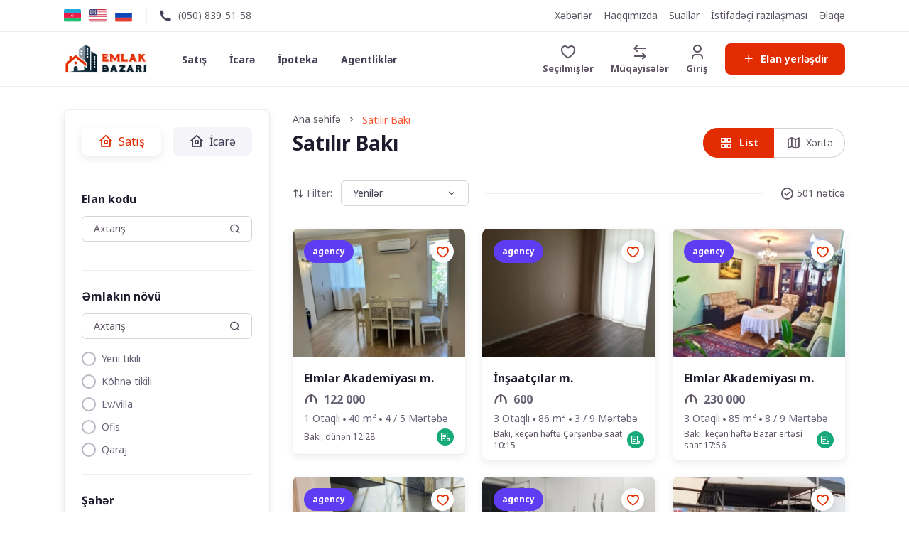

--- FILE ---
content_type: text/html; charset=UTF-8
request_url: https://emlakbazari.az/properties?announcement=satilir&city=baki&regions%5B%5D=yasamal&settlements%5B%5D=yasamal&sort=1
body_size: 32563
content:
<!DOCTYPE html>
<html lang="az">
<head>
    <meta charset="utf-8">
    <meta name="viewport" content="width=device-width, initial-scale=1">
    
    <!-- SEO Meta Tags -->
     <meta name="author" content="Emlakbazari.az">


        <meta name="robots" content="noindex, follow"/>
    
    
    <meta name="googlebot" content="noindex, follow" />

    <meta name="google" content="notranslate">
    
  
    
    <!-- Favicon -->
    <link rel="apple-touch-icon" sizes="57x57" href="https://emlakbazari.az/assets/images/favicon/apple-icon-57x57.png">
    <link rel="apple-touch-icon" sizes="60x60" href="https://emlakbazari.az/assets/images/favicon/apple-icon-60x60.png">
    <link rel="apple-touch-icon" sizes="72x72" href="https://emlakbazari.az/assets/images/favicon/apple-icon-72x72.png">
    <link rel="apple-touch-icon" sizes="76x76" href="https://emlakbazari.az/assets/images/favicon/apple-icon-76x76.png">
    <link rel="apple-touch-icon" sizes="114x114" href="https://emlakbazari.az/assets/images/favicon/apple-icon-114x114.png">
    <link rel="apple-touch-icon" sizes="120x120" href="https://emlakbazari.az/assets/images/favicon/apple-icon-120x120.png">
    <link rel="apple-touch-icon" sizes="144x144" href="https://emlakbazari.az/assets/images/favicon/apple-icon-144x144.png">
    <link rel="apple-touch-icon" sizes="152x152" href="https://emlakbazari.az/assets/images/favicon/apple-icon-152x152.png">
    <link rel="apple-touch-icon" sizes="180x180" href="https://emlakbazari.az/assets/images/favicon/apple-icon-180x180.png">
    <link rel="icon" type="image/png" sizes="192x192"  href="https://emlakbazari.az/assets/images/favicon/android-icon-192x192.png">
    <link rel="icon" type="image/png" sizes="32x32" href="https://emlakbazari.az/assets/images/favicon/favicon-32x32.png">
    <link rel="icon" type="image/png" sizes="96x96" href="https://emlakbazari.az/assets/images/favicon/favicon-96x96.png">
    <link rel="icon" type="image/png" sizes="16x16" href="https://emlakbazari.az/assets/images/favicon/favicon-16x16.png">
    <link rel="manifest" href="https://emlakbazari.az/assets/images/favicon/manifest.json">
    
    <!-- Theme Color -->
    <meta name="msapplication-TileColor" content="#ff543a">
    <meta name="msapplication-TileImage" content="https://emlakbazari.az/assets/images/favicon/ms-icon-144x144.png">
    <meta name="theme-color" content="#ff543a">

        <link rel="preconnect" href="https://fonts.googleapis.com">
    <link rel="preconnect" href="https://fonts.gstatic.com" crossorigin>
    <link href="https://fonts.googleapis.com/css2?family=Noto+Sans:wght@400;700&display=swap" rel="stylesheet">
    <!-- Styles -->

    <link rel="stylesheet" href="/assets/styles/main.css?id=38af6bbec4b32b9c34f18857968ad347">
    <!-- Scripts -->
    <script type="text/javascript">
    const Ziggy = {"url":"https:\/\/emlakbazari.az","port":null,"defaults":{},"routes":{"login":{"uri":"login","methods":["GET","HEAD"]},"logout":{"uri":"logout","methods":["POST"]},"forgot-password":{"uri":"forgot-password","methods":["GET","HEAD"]},"password.reset":{"uri":"reset-password\/{token}","methods":["GET","HEAD"]},"password.email":{"uri":"forgot-password","methods":["POST"]},"password.update":{"uri":"reset-password","methods":["POST"]},"register":{"uri":"register","methods":["GET","HEAD"]},"user-profile-information.update":{"uri":"user\/profile-information","methods":["PUT"]},"user-password.update":{"uri":"user\/password","methods":["PUT"]},"password.confirmation":{"uri":"user\/confirmed-password-status","methods":["GET","HEAD"]},"password.confirm":{"uri":"user\/confirm-password","methods":["POST"]},"two-factor.login":{"uri":"two-factor-challenge","methods":["GET","HEAD"]},"two-factor.enable":{"uri":"user\/two-factor-authentication","methods":["POST"]},"two-factor.confirm":{"uri":"user\/confirmed-two-factor-authentication","methods":["POST"]},"two-factor.disable":{"uri":"user\/two-factor-authentication","methods":["DELETE"]},"two-factor.qr-code":{"uri":"user\/two-factor-qr-code","methods":["GET","HEAD"]},"two-factor.secret-key":{"uri":"user\/two-factor-secret-key","methods":["GET","HEAD"]},"two-factor.recovery-codes":{"uri":"user\/two-factor-recovery-codes","methods":["GET","HEAD"]},"profile.show":{"uri":"user\/profile","methods":["GET","HEAD"]},"other-browser-sessions.destroy":{"uri":"user\/other-browser-sessions","methods":["DELETE"]},"current-user-photo.destroy":{"uri":"user\/profile-photo","methods":["DELETE"]},"current-user.destroy":{"uri":"user","methods":["DELETE"]},"teams.create":{"uri":"teams\/create","methods":["GET","HEAD"]},"teams.store":{"uri":"teams","methods":["POST"]},"teams.show":{"uri":"teams\/{team}","methods":["GET","HEAD"]},"teams.update":{"uri":"teams\/{team}","methods":["PUT"]},"teams.destroy":{"uri":"teams\/{team}","methods":["DELETE"]},"current-team.update":{"uri":"current-team","methods":["PUT"]},"team-members.store":{"uri":"teams\/{team}\/members","methods":["POST"]},"team-members.update":{"uri":"teams\/{team}\/members\/{user}","methods":["PUT"]},"team-members.destroy":{"uri":"teams\/{team}\/members\/{user}","methods":["DELETE"]},"team-invitations.accept":{"uri":"team-invitations\/{invitation}","methods":["GET","HEAD"],"bindings":{"invitation":"id"}},"team-invitations.destroy":{"uri":"team-invitations\/{invitation}","methods":["DELETE"],"bindings":{"invitation":"id"}},"ignition.healthCheck":{"uri":"_ignition\/health-check","methods":["GET","HEAD"]},"ignition.executeSolution":{"uri":"_ignition\/execute-solution","methods":["POST"]},"ignition.updateConfig":{"uri":"_ignition\/update-config","methods":["POST"]},"reversal":{"uri":"pay\/reversal\/{order_id}","methods":["GET","HEAD"]},"payWithCard":{"uri":"pay\/{service_id}\/{property_id}","methods":["GET","HEAD"]},"addBalance":{"uri":"pay\/add-balance","methods":["POST"]},"addBalanceWithCard":{"uri":"pay\/add-balance-with-card\/{user_id}\/{amount}","methods":["GET","HEAD"]},"newPropertyOrder":{"uri":"new-property-order","methods":["GET","HEAD"]},"postNewPropertyOrder":{"uri":"new-property-order","methods":["POST"]},"panel.dashboard":{"uri":"panel\/dashboard","methods":["GET","HEAD"]},"panel.propertiesv":{"uri":"panel\/properties","methods":["GET","HEAD"]},"panel.couldYouSell":{"uri":"panel\/could-you-sell","methods":["GET","HEAD"]},"panel.properties":{"uri":"panel\/properties\/{type}","methods":["GET","HEAD"]},"panel.wallet":{"uri":"panel\/my-wallet","methods":["GET","HEAD"]},"panel.agency":{"uri":"panel\/agency","methods":["GET","HEAD"]},"panel.addAccountToAgency":{"uri":"panel\/add-account-to-agency","methods":["POST"]},"panel.editAgency":{"uri":"panel\/edit-agency","methods":["GET","HEAD"]},"panel.updateAgency":{"uri":"panel\/update-agency","methods":["PUT"]},"panel.editProfile":{"uri":"panel\/edit-profile","methods":["GET","HEAD"]},"panel.editProfilePost":{"uri":"panel\/edit-profile","methods":["POST"]},"home":{"uri":"\/","methods":["GET","HEAD"]},"promation":{"uri":"promation","methods":["GET","HEAD"]},"loadProperties":{"uri":"load-properties","methods":["GET","HEAD"]},"about":{"uri":"about","methods":["GET","HEAD"]},"news":{"uri":"news","methods":["GET","HEAD"]},"newsDetail":{"uri":"news-details\/{url}","methods":["GET","HEAD"]},"faq":{"uri":"faq","methods":["GET","HEAD"]},"privacyAndPolicy":{"uri":"privacy-and-policy","methods":["GET","HEAD"]},"contact":{"uri":"contact","methods":["GET","HEAD"]},"contactStatistics":{"uri":"contact-statistics","methods":["POST"]},"properties":{"uri":"properties","methods":["GET","HEAD"]},"getRegionsAndSettlements":{"uri":"regions-and-settlements","methods":["GET","HEAD"]},"agencies":{"uri":"agencies","methods":["GET","HEAD"]},"agency":{"uri":"agencies\/{slug}","methods":["GET","HEAD"]},"userProperties":{"uri":"user-property\/{slug}","methods":["GET","HEAD"]},"agency-properties":{"uri":"agencies\/{agencySlug}\/{slug}","methods":["GET","HEAD"]},"property":{"uri":"property\/{slug}","methods":["GET","HEAD"]},"addProperty.getRegions":{"uri":"get-regions\/{id}","methods":["GET","HEAD"]},"addProperty.getSettlementsAndMetros":{"uri":"get-settlements-and-metros\/{id}","methods":["GET","HEAD"]},"addProperty.uploadImages":{"uri":"upload-images","methods":["POST"]},"addProperty.deleteImage":{"uri":"delete-image","methods":["POST"]},"addProperty.rotateImage":{"uri":"rotate-image","methods":["POST"]},"otp.send":{"uri":"send-otp","methods":["POST"]},"otp.check":{"uri":"check-otp","methods":["POST"]},"otp.resend":{"uri":"resend-otp","methods":["POST"]},"getService":{"uri":"get-service\/{id}","methods":["GET","HEAD"]},"addToWishList":{"uri":"add-to-wish-list","methods":["POST"]},"deleteFromWishList":{"uri":"delete-from-wish-list","methods":["POST"]},"myFavorites":{"uri":"my-favorites","methods":["GET","HEAD"]},"vips":{"uri":"vips","methods":["GET","HEAD"]},"addToCompareList":{"uri":"add-to-compare-list","methods":["POST"]},"deleteFromCompareList":{"uri":"delete-from-compare-list","methods":["POST"]},"myCompares":{"uri":"my-compares","methods":["GET","HEAD"]},"getCompareCount":{"uri":"get-compare-count","methods":["GET","HEAD"]},"getFavoriteCount":{"uri":"get-favorite-count","methods":["GET","HEAD"]},"takeService":{"uri":"take-service","methods":["POST"]},"complaint":{"uri":"complaint","methods":["POST"]},"notFound":{"uri":"not-found","methods":["GET","HEAD"]},"addProperty":{"uri":"add-property","methods":["GET","HEAD"]},"newAgencyApply":{"uri":"new-agency-apply","methods":["GET","HEAD"]},"postNewAgencyApply":{"uri":"post-new-agency-apply","methods":["POST"]},"uploadAgencyLogo":{"uri":"upload-agency-logo","methods":["POST"]},"newProperty":{"uri":"new-property","methods":["POST"]},"updateProperty":{"uri":"update-property","methods":["PUT"]},"editProperty":{"uri":"edit-property\/{slug}","methods":["GET","HEAD"]},"deleteProperty":{"uri":"delete-property","methods":["POST"]},"getImages":{"uri":"get-images\/{propertyCode}","methods":["GET","HEAD"]},"createInstagramImage":{"uri":"cii\/{propertyCode}","methods":["GET","HEAD"]},"getInstagramImage":{"uri":"get-instagram-images","methods":["GET","HEAD"]}}};

    !function(t,r){"object"==typeof exports&&"undefined"!=typeof module?module.exports=r():"function"==typeof define&&define.amd?define(r):(t||self).route=r()}(this,function(){function t(t,r){for(var n=0;n<r.length;n++){var e=r[n];e.enumerable=e.enumerable||!1,e.configurable=!0,"value"in e&&(e.writable=!0),Object.defineProperty(t,e.key,e)}}function r(r,n,e){return n&&t(r.prototype,n),e&&t(r,e),Object.defineProperty(r,"prototype",{writable:!1}),r}function n(){return n=Object.assign||function(t){for(var r=1;r<arguments.length;r++){var n=arguments[r];for(var e in n)Object.prototype.hasOwnProperty.call(n,e)&&(t[e]=n[e])}return t},n.apply(this,arguments)}function e(t){return e=Object.setPrototypeOf?Object.getPrototypeOf:function(t){return t.__proto__||Object.getPrototypeOf(t)},e(t)}function o(t,r){return o=Object.setPrototypeOf||function(t,r){return t.__proto__=r,t},o(t,r)}function i(){if("undefined"==typeof Reflect||!Reflect.construct)return!1;if(Reflect.construct.sham)return!1;if("function"==typeof Proxy)return!0;try{return Boolean.prototype.valueOf.call(Reflect.construct(Boolean,[],function(){})),!0}catch(t){return!1}}function u(t,r,n){return u=i()?Reflect.construct:function(t,r,n){var e=[null];e.push.apply(e,r);var i=new(Function.bind.apply(t,e));return n&&o(i,n.prototype),i},u.apply(null,arguments)}function f(t){var r="function"==typeof Map?new Map:void 0;return f=function(t){if(null===t||-1===Function.toString.call(t).indexOf("[native code]"))return t;if("function"!=typeof t)throw new TypeError("Super expression must either be null or a function");if(void 0!==r){if(r.has(t))return r.get(t);r.set(t,n)}function n(){return u(t,arguments,e(this).constructor)}return n.prototype=Object.create(t.prototype,{constructor:{value:n,enumerable:!1,writable:!0,configurable:!0}}),o(n,t)},f(t)}var a=String.prototype.replace,c=/%20/g,l="RFC3986",s={default:l,formatters:{RFC1738:function(t){return a.call(t,c,"+")},RFC3986:function(t){return String(t)}},RFC1738:"RFC1738",RFC3986:l},v=Object.prototype.hasOwnProperty,p=Array.isArray,y=function(){for(var t=[],r=0;r<256;++r)t.push("%"+((r<16?"0":"")+r.toString(16)).toUpperCase());return t}(),d=function(t,r){for(var n=r&&r.plainObjects?Object.create(null):{},e=0;e<t.length;++e)void 0!==t[e]&&(n[e]=t[e]);return n},b={arrayToObject:d,assign:function(t,r){return Object.keys(r).reduce(function(t,n){return t[n]=r[n],t},t)},combine:function(t,r){return[].concat(t,r)},compact:function(t){for(var r=[{obj:{o:t},prop:"o"}],n=[],e=0;e<r.length;++e)for(var o=r[e],i=o.obj[o.prop],u=Object.keys(i),f=0;f<u.length;++f){var a=u[f],c=i[a];"object"==typeof c&&null!==c&&-1===n.indexOf(c)&&(r.push({obj:i,prop:a}),n.push(c))}return function(t){for(;t.length>1;){var r=t.pop(),n=r.obj[r.prop];if(p(n)){for(var e=[],o=0;o<n.length;++o)void 0!==n[o]&&e.push(n[o]);r.obj[r.prop]=e}}}(r),t},decode:function(t,r,n){var e=t.replace(/\+/g," ");if("iso-8859-1"===n)return e.replace(/%[0-9a-f]{2}/gi,unescape);try{return decodeURIComponent(e)}catch(t){return e}},encode:function(t,r,n,e,o){if(0===t.length)return t;var i=t;if("symbol"==typeof t?i=Symbol.prototype.toString.call(t):"string"!=typeof t&&(i=String(t)),"iso-8859-1"===n)return escape(i).replace(/%u[0-9a-f]{4}/gi,function(t){return"%26%23"+parseInt(t.slice(2),16)+"%3B"});for(var u="",f=0;f<i.length;++f){var a=i.charCodeAt(f);45===a||46===a||95===a||126===a||a>=48&&a<=57||a>=65&&a<=90||a>=97&&a<=122||o===s.RFC1738&&(40===a||41===a)?u+=i.charAt(f):a<128?u+=y[a]:a<2048?u+=y[192|a>>6]+y[128|63&a]:a<55296||a>=57344?u+=y[224|a>>12]+y[128|a>>6&63]+y[128|63&a]:(a=65536+((1023&a)<<10|1023&i.charCodeAt(f+=1)),u+=y[240|a>>18]+y[128|a>>12&63]+y[128|a>>6&63]+y[128|63&a])}return u},isBuffer:function(t){return!(!t||"object"!=typeof t||!(t.constructor&&t.constructor.isBuffer&&t.constructor.isBuffer(t)))},isRegExp:function(t){return"[object RegExp]"===Object.prototype.toString.call(t)},maybeMap:function(t,r){if(p(t)){for(var n=[],e=0;e<t.length;e+=1)n.push(r(t[e]));return n}return r(t)},merge:function t(r,n,e){if(!n)return r;if("object"!=typeof n){if(p(r))r.push(n);else{if(!r||"object"!=typeof r)return[r,n];(e&&(e.plainObjects||e.allowPrototypes)||!v.call(Object.prototype,n))&&(r[n]=!0)}return r}if(!r||"object"!=typeof r)return[r].concat(n);var o=r;return p(r)&&!p(n)&&(o=d(r,e)),p(r)&&p(n)?(n.forEach(function(n,o){if(v.call(r,o)){var i=r[o];i&&"object"==typeof i&&n&&"object"==typeof n?r[o]=t(i,n,e):r.push(n)}else r[o]=n}),r):Object.keys(n).reduce(function(r,o){var i=n[o];return r[o]=v.call(r,o)?t(r[o],i,e):i,r},o)}},h=Object.prototype.hasOwnProperty,m={brackets:function(t){return t+"[]"},comma:"comma",indices:function(t,r){return t+"["+r+"]"},repeat:function(t){return t}},g=Array.isArray,j=String.prototype.split,w=Array.prototype.push,O=function(t,r){w.apply(t,g(r)?r:[r])},E=Date.prototype.toISOString,R=s.default,S={addQueryPrefix:!1,allowDots:!1,charset:"utf-8",charsetSentinel:!1,delimiter:"&",encode:!0,encoder:b.encode,encodeValuesOnly:!1,format:R,formatter:s.formatters[R],indices:!1,serializeDate:function(t){return E.call(t)},skipNulls:!1,strictNullHandling:!1},T=function t(r,n,e,o,i,u,f,a,c,l,s,v,p,y){var d,h=r;if("function"==typeof f?h=f(n,h):h instanceof Date?h=l(h):"comma"===e&&g(h)&&(h=b.maybeMap(h,function(t){return t instanceof Date?l(t):t})),null===h){if(o)return u&&!p?u(n,S.encoder,y,"key",s):n;h=""}if("string"==typeof(d=h)||"number"==typeof d||"boolean"==typeof d||"symbol"==typeof d||"bigint"==typeof d||b.isBuffer(h)){if(u){var m=p?n:u(n,S.encoder,y,"key",s);if("comma"===e&&p){for(var w=j.call(String(h),","),E="",R=0;R<w.length;++R)E+=(0===R?"":",")+v(u(w[R],S.encoder,y,"value",s));return[v(m)+"="+E]}return[v(m)+"="+v(u(h,S.encoder,y,"value",s))]}return[v(n)+"="+v(String(h))]}var T,k=[];if(void 0===h)return k;if("comma"===e&&g(h))T=[{value:h.length>0?h.join(",")||null:void 0}];else if(g(f))T=f;else{var x=Object.keys(h);T=a?x.sort(a):x}for(var N=0;N<T.length;++N){var C=T[N],D="object"==typeof C&&void 0!==C.value?C.value:h[C];if(!i||null!==D){var F=g(h)?"function"==typeof e?e(n,C):n:n+(c?"."+C:"["+C+"]");O(k,t(D,F,e,o,i,u,f,a,c,l,s,v,p,y))}}return k},k=Object.prototype.hasOwnProperty,x=Array.isArray,N={allowDots:!1,allowPrototypes:!1,arrayLimit:20,charset:"utf-8",charsetSentinel:!1,comma:!1,decoder:b.decode,delimiter:"&",depth:5,ignoreQueryPrefix:!1,interpretNumericEntities:!1,parameterLimit:1e3,parseArrays:!0,plainObjects:!1,strictNullHandling:!1},C=function(t){return t.replace(/&#(\d+);/g,function(t,r){return String.fromCharCode(parseInt(r,10))})},D=function(t,r){return t&&"string"==typeof t&&r.comma&&t.indexOf(",")>-1?t.split(","):t},F=function(t,r,n,e){if(t){var o=n.allowDots?t.replace(/\.([^.[]+)/g,"[$1]"):t,i=/(\[[^[\]]*])/g,u=n.depth>0&&/(\[[^[\]]*])/.exec(o),f=u?o.slice(0,u.index):o,a=[];if(f){if(!n.plainObjects&&k.call(Object.prototype,f)&&!n.allowPrototypes)return;a.push(f)}for(var c=0;n.depth>0&&null!==(u=i.exec(o))&&c<n.depth;){if(c+=1,!n.plainObjects&&k.call(Object.prototype,u[1].slice(1,-1))&&!n.allowPrototypes)return;a.push(u[1])}return u&&a.push("["+o.slice(u.index)+"]"),function(t,r,n,e){for(var o=e?r:D(r,n),i=t.length-1;i>=0;--i){var u,f=t[i];if("[]"===f&&n.parseArrays)u=[].concat(o);else{u=n.plainObjects?Object.create(null):{};var a="["===f.charAt(0)&&"]"===f.charAt(f.length-1)?f.slice(1,-1):f,c=parseInt(a,10);n.parseArrays||""!==a?!isNaN(c)&&f!==a&&String(c)===a&&c>=0&&n.parseArrays&&c<=n.arrayLimit?(u=[])[c]=o:"__proto__"!==a&&(u[a]=o):u={0:o}}o=u}return o}(a,r,n,e)}},$=function(t,r){var n=function(t){if(!t)return N;if(null!=t.decoder&&"function"!=typeof t.decoder)throw new TypeError("Decoder has to be a function.");if(void 0!==t.charset&&"utf-8"!==t.charset&&"iso-8859-1"!==t.charset)throw new TypeError("The charset option must be either utf-8, iso-8859-1, or undefined");return{allowDots:void 0===t.allowDots?N.allowDots:!!t.allowDots,allowPrototypes:"boolean"==typeof t.allowPrototypes?t.allowPrototypes:N.allowPrototypes,arrayLimit:"number"==typeof t.arrayLimit?t.arrayLimit:N.arrayLimit,charset:void 0===t.charset?N.charset:t.charset,charsetSentinel:"boolean"==typeof t.charsetSentinel?t.charsetSentinel:N.charsetSentinel,comma:"boolean"==typeof t.comma?t.comma:N.comma,decoder:"function"==typeof t.decoder?t.decoder:N.decoder,delimiter:"string"==typeof t.delimiter||b.isRegExp(t.delimiter)?t.delimiter:N.delimiter,depth:"number"==typeof t.depth||!1===t.depth?+t.depth:N.depth,ignoreQueryPrefix:!0===t.ignoreQueryPrefix,interpretNumericEntities:"boolean"==typeof t.interpretNumericEntities?t.interpretNumericEntities:N.interpretNumericEntities,parameterLimit:"number"==typeof t.parameterLimit?t.parameterLimit:N.parameterLimit,parseArrays:!1!==t.parseArrays,plainObjects:"boolean"==typeof t.plainObjects?t.plainObjects:N.plainObjects,strictNullHandling:"boolean"==typeof t.strictNullHandling?t.strictNullHandling:N.strictNullHandling}}(r);if(""===t||null==t)return n.plainObjects?Object.create(null):{};for(var e="string"==typeof t?function(t,r){var n,e={},o=(r.ignoreQueryPrefix?t.replace(/^\?/,""):t).split(r.delimiter,Infinity===r.parameterLimit?void 0:r.parameterLimit),i=-1,u=r.charset;if(r.charsetSentinel)for(n=0;n<o.length;++n)0===o[n].indexOf("utf8=")&&("utf8=%E2%9C%93"===o[n]?u="utf-8":"utf8=%26%2310003%3B"===o[n]&&(u="iso-8859-1"),i=n,n=o.length);for(n=0;n<o.length;++n)if(n!==i){var f,a,c=o[n],l=c.indexOf("]="),s=-1===l?c.indexOf("="):l+1;-1===s?(f=r.decoder(c,N.decoder,u,"key"),a=r.strictNullHandling?null:""):(f=r.decoder(c.slice(0,s),N.decoder,u,"key"),a=b.maybeMap(D(c.slice(s+1),r),function(t){return r.decoder(t,N.decoder,u,"value")})),a&&r.interpretNumericEntities&&"iso-8859-1"===u&&(a=C(a)),c.indexOf("[]=")>-1&&(a=x(a)?[a]:a),e[f]=k.call(e,f)?b.combine(e[f],a):a}return e}(t,n):t,o=n.plainObjects?Object.create(null):{},i=Object.keys(e),u=0;u<i.length;++u){var f=i[u],a=F(f,e[f],n,"string"==typeof t);o=b.merge(o,a,n)}return b.compact(o)},A=/*#__PURE__*/function(){function t(t,r,n){var e,o;this.name=t,this.definition=r,this.bindings=null!=(e=r.bindings)?e:{},this.wheres=null!=(o=r.wheres)?o:{},this.config=n}var n=t.prototype;return n.matchesUrl=function(t){var r=this;if(!this.definition.methods.includes("GET"))return!1;var n=this.template.replace(/(\/?){([^}?]*)(\??)}/g,function(t,n,e,o){var i,u="(?<"+e+">"+((null==(i=r.wheres[e])?void 0:i.replace(/(^\^)|(\$$)/g,""))||"[^/?]+")+")";return o?"("+n+u+")?":""+n+u}).replace(/^\w+:\/\//,""),e=t.replace(/^\w+:\/\//,"").split("?"),o=e[0],i=e[1],u=new RegExp("^"+n+"/?$").exec(o);return!!u&&{params:u.groups,query:$(i)}},n.compile=function(t){var r=this,n=this.parameterSegments;return n.length?this.template.replace(/{([^}?]+)(\??)}/g,function(e,o,i){var u,f,a;if(!i&&[null,void 0].includes(t[o]))throw new Error("Ziggy error: '"+o+"' parameter is required for route '"+r.name+"'.");if(n[n.length-1].name===o&&".*"===r.wheres[o])return encodeURIComponent(null!=(a=t[o])?a:"").replace(/%2F/g,"/");if(r.wheres[o]&&!new RegExp("^"+(i?"("+r.wheres[o]+")?":r.wheres[o])+"$").test(null!=(u=t[o])?u:""))throw new Error("Ziggy error: '"+o+"' parameter does not match required format '"+r.wheres[o]+"' for route '"+r.name+"'.");return encodeURIComponent(null!=(f=t[o])?f:"")}).replace(/\/+$/,""):this.template},r(t,[{key:"template",get:function(){return((this.config.absolute?this.definition.domain?""+this.config.url.match(/^\w+:\/\//)[0]+this.definition.domain+(this.config.port?":"+this.config.port:""):this.config.url:"")+"/"+this.definition.uri).replace(/\/+$/,"")}},{key:"parameterSegments",get:function(){var t,r;return null!=(t=null==(r=this.template.match(/{[^}?]+\??}/g))?void 0:r.map(function(t){return{name:t.replace(/{|\??}/g,""),required:!/\?}$/.test(t)}}))?t:[]}}]),t}(),P=/*#__PURE__*/function(t){var e,i;function u(r,e,o,i){var u;if(void 0===o&&(o=!0),(u=t.call(this)||this).t=null!=i?i:"undefined"!=typeof Ziggy?Ziggy:null==globalThis?void 0:globalThis.Ziggy,u.t=n({},u.t,{absolute:o}),r){if(!u.t.routes[r])throw new Error("Ziggy error: route '"+r+"' is not in the route list.");u.i=new A(r,u.t.routes[r],u.t),u.u=u.l(e)}return u}i=t,(e=u).prototype=Object.create(i.prototype),e.prototype.constructor=e,o(e,i);var f=u.prototype;return f.toString=function(){var t=this,r=Object.keys(this.u).filter(function(r){return!t.i.parameterSegments.some(function(t){return t.name===r})}).filter(function(t){return"_query"!==t}).reduce(function(r,e){var o;return n({},r,((o={})[e]=t.u[e],o))},{});return this.i.compile(this.u)+function(t,r){var n,e=t,o=function(t){if(!t)return S;if(null!=t.encoder&&"function"!=typeof t.encoder)throw new TypeError("Encoder has to be a function.");var r=t.charset||S.charset;if(void 0!==t.charset&&"utf-8"!==t.charset&&"iso-8859-1"!==t.charset)throw new TypeError("The charset option must be either utf-8, iso-8859-1, or undefined");var n=s.default;if(void 0!==t.format){if(!h.call(s.formatters,t.format))throw new TypeError("Unknown format option provided.");n=t.format}var e=s.formatters[n],o=S.filter;return("function"==typeof t.filter||g(t.filter))&&(o=t.filter),{addQueryPrefix:"boolean"==typeof t.addQueryPrefix?t.addQueryPrefix:S.addQueryPrefix,allowDots:void 0===t.allowDots?S.allowDots:!!t.allowDots,charset:r,charsetSentinel:"boolean"==typeof t.charsetSentinel?t.charsetSentinel:S.charsetSentinel,delimiter:void 0===t.delimiter?S.delimiter:t.delimiter,encode:"boolean"==typeof t.encode?t.encode:S.encode,encoder:"function"==typeof t.encoder?t.encoder:S.encoder,encodeValuesOnly:"boolean"==typeof t.encodeValuesOnly?t.encodeValuesOnly:S.encodeValuesOnly,filter:o,format:n,formatter:e,serializeDate:"function"==typeof t.serializeDate?t.serializeDate:S.serializeDate,skipNulls:"boolean"==typeof t.skipNulls?t.skipNulls:S.skipNulls,sort:"function"==typeof t.sort?t.sort:null,strictNullHandling:"boolean"==typeof t.strictNullHandling?t.strictNullHandling:S.strictNullHandling}}(r);"function"==typeof o.filter?e=(0,o.filter)("",e):g(o.filter)&&(n=o.filter);var i=[];if("object"!=typeof e||null===e)return"";var u=m[r&&r.arrayFormat in m?r.arrayFormat:r&&"indices"in r?r.indices?"indices":"repeat":"indices"];n||(n=Object.keys(e)),o.sort&&n.sort(o.sort);for(var f=0;f<n.length;++f){var a=n[f];o.skipNulls&&null===e[a]||O(i,T(e[a],a,u,o.strictNullHandling,o.skipNulls,o.encode?o.encoder:null,o.filter,o.sort,o.allowDots,o.serializeDate,o.format,o.formatter,o.encodeValuesOnly,o.charset))}var c=i.join(o.delimiter),l=!0===o.addQueryPrefix?"?":"";return o.charsetSentinel&&(l+="iso-8859-1"===o.charset?"utf8=%26%2310003%3B&":"utf8=%E2%9C%93&"),c.length>0?l+c:""}(n({},r,this.u._query),{addQueryPrefix:!0,arrayFormat:"indices",encodeValuesOnly:!0,skipNulls:!0,encoder:function(t,r){return"boolean"==typeof t?Number(t):r(t)}})},f.v=function(t){var r=this;t?this.t.absolute&&t.startsWith("/")&&(t=this.p().host+t):t=this.h();var e={},o=Object.entries(this.t.routes).find(function(n){return e=new A(n[0],n[1],r.t).matchesUrl(t)})||[void 0,void 0];return n({name:o[0]},e,{route:o[1]})},f.h=function(){var t=this.p(),r=t.pathname,n=t.search;return(this.t.absolute?t.host+r:r.replace(this.t.url.replace(/^\w*:\/\/[^/]+/,""),"").replace(/^\/+/,"/"))+n},f.current=function(t,r){var e=this.v(),o=e.name,i=e.params,u=e.query,f=e.route;if(!t)return o;var a=new RegExp("^"+t.replace(/\./g,"\\.").replace(/\*/g,".*")+"$").test(o);if([null,void 0].includes(r)||!a)return a;var c=new A(o,f,this.t);r=this.l(r,c);var l=n({},i,u);return!(!Object.values(r).every(function(t){return!t})||Object.values(l).some(function(t){return void 0!==t}))||Object.entries(r).every(function(t){return l[t[0]]==t[1]})},f.p=function(){var t,r,n,e,o,i,u="undefined"!=typeof window?window.location:{},f=u.host,a=u.pathname,c=u.search;return{host:null!=(t=null==(r=this.t.location)?void 0:r.host)?t:void 0===f?"":f,pathname:null!=(n=null==(e=this.t.location)?void 0:e.pathname)?n:void 0===a?"":a,search:null!=(o=null==(i=this.t.location)?void 0:i.search)?o:void 0===c?"":c}},f.has=function(t){return Object.keys(this.t.routes).includes(t)},f.l=function(t,r){var e=this;void 0===t&&(t={}),void 0===r&&(r=this.i),t=["string","number"].includes(typeof t)?[t]:t;var o=r.parameterSegments.filter(function(t){return!e.t.defaults[t.name]});if(Array.isArray(t))t=t.reduce(function(t,r,e){var i,u;return n({},t,o[e]?((i={})[o[e].name]=r,i):"object"==typeof r?r:((u={})[r]="",u))},{});else if(1===o.length&&!t[o[0].name]&&(t.hasOwnProperty(Object.values(r.bindings)[0])||t.hasOwnProperty("id"))){var i;(i={})[o[0].name]=t,t=i}return n({},this.m(r),this.g(t,r))},f.m=function(t){var r=this;return t.parameterSegments.filter(function(t){return r.t.defaults[t.name]}).reduce(function(t,e,o){var i,u=e.name;return n({},t,((i={})[u]=r.t.defaults[u],i))},{})},f.g=function(t,r){var e=r.bindings,o=r.parameterSegments;return Object.entries(t).reduce(function(t,r){var i,u,f=r[0],a=r[1];if(!a||"object"!=typeof a||Array.isArray(a)||!o.some(function(t){return t.name===f}))return n({},t,((u={})[f]=a,u));if(!a.hasOwnProperty(e[f])){if(!a.hasOwnProperty("id"))throw new Error("Ziggy error: object passed as '"+f+"' parameter is missing route model binding key '"+e[f]+"'.");e[f]="id"}return n({},t,((i={})[f]=a[e[f]],i))},{})},f.valueOf=function(){return this.toString()},f.check=function(t){return this.has(t)},r(u,[{key:"params",get:function(){var t=this.v();return n({},t.params,t.query)}}]),u}(/*#__PURE__*/f(String));return function(t,r,n,e){var o=new P(t,r,n,e);return t?o.toString():o}});

</script>    <script src="/js/app.js?id=7351bef090533b53110c4625102b9a83" defer></script>
    
    <!-- Structured Data for Homepage -->
        
    <!-- Structured Data for FAQ Page -->
        
    <!-- Structured Data for Property Detail Page -->
    
    <!-- Structured Data for News Detail Page -->
    
    <!-- Google Tag Manager -->
    <script>(function(w,d,s,l,i){w[l]=w[l]||[];w[l].push({'gtm.start':
                new Date().getTime(),event:'gtm.js'});var f=d.getElementsByTagName(s)[0],
            j=d.createElement(s),dl=l!='dataLayer'?'&l='+l:'';j.async=true;j.src=
            'https://www.googletagmanager.com/gtm.js?id='+i+dl;f.parentNode.insertBefore(j,f);
        })(window,document,'script','dataLayer','GTM-T9MRNP6');</script>
    <!-- End Google Tag Manager -->
</head>
<body class="font-sans antialiased">
<!-- Google Tag Manager (noscript) -->
<noscript><iframe src="https://www.googletagmanager.com/ns.html?id=GTM-T9MRNP6"
                  height="0" width="0" style="display:none;visibility:hidden"></iframe></noscript>
<!-- End Google Tag Manager (noscript) -->
<div id="app" data-page="{&quot;component&quot;:&quot;Site\/Properties&quot;,&quot;props&quot;:{&quot;jetstream&quot;:{&quot;canCreateTeams&quot;:false,&quot;canManageTwoFactorAuthentication&quot;:true,&quot;canUpdatePassword&quot;:true,&quot;canUpdateProfileInformation&quot;:true,&quot;hasEmailVerification&quot;:false,&quot;flash&quot;:[],&quot;hasAccountDeletionFeatures&quot;:true,&quot;hasApiFeatures&quot;:false,&quot;hasTeamFeatures&quot;:true,&quot;hasTermsAndPrivacyPolicyFeature&quot;:false,&quot;managesProfilePhotos&quot;:false},&quot;user&quot;:null,&quot;errorBags&quot;:[],&quot;errors&quot;:{},&quot;locale&quot;:&quot;az&quot;,&quot;currentLocaleAZ&quot;:&quot;https:\/\/emlakbazari.az\/properties?announcement=satilir&amp;city=baki&amp;regions%5B0%5D=yasamal&amp;settlements%5B0%5D=yasamal&amp;sort=1&quot;,&quot;currentLocaleEN&quot;:&quot;https:\/\/emlakbazari.az\/en\/properties?announcement=satilir&amp;city=baki&amp;regions%5B0%5D=yasamal&amp;settlements%5B0%5D=yasamal&amp;sort=1&quot;,&quot;currentLocaleRU&quot;:&quot;https:\/\/emlakbazari.az\/ru\/properties?announcement=satilir&amp;city=baki&amp;regions%5B0%5D=yasamal&amp;settlements%5B0%5D=yasamal&amp;sort=1&quot;,&quot;language&quot;:{&quot;home&quot;:&quot;Ana s\u0259hif\u0259&quot;,&quot;area&quot;:&quot;Sah\u0259&quot;,&quot;property_type&quot;:&quot;\u018fmlak\u0131n n\u00f6v\u00fc&quot;,&quot;room_count&quot;:&quot;Otaq say\u0131&quot;,&quot;bathroom_count&quot;:&quot;Sanitar qov\u015faq&quot;,&quot;document&quot;:&quot;S\u0259n\u0259d&quot;,&quot;renovation&quot;:&quot;T\u0259mir&quot;,&quot;floor&quot;:&quot;M\u0259rt\u0259b\u0259&quot;,&quot;view_all&quot;:&quot;Ham\u0131s\u0131na bax&quot;,&quot;post_number&quot;:&quot;Elan n\u00f6mr\u0259si&quot;,&quot;updated&quot;:&quot;Yenil\u0259ndi&quot;,&quot;share&quot;:&quot;Payla\u015f&quot;,&quot;viewed&quot;:&quot;Bax\u0131\u015f say\u0131&quot;,&quot;delete_post&quot;:&quot;Elan\u0131 sil&quot;,&quot;edit&quot;:&quot;D\u00fcz\u0259li\u015f et&quot;,&quot;complain&quot;:&quot;\u015eikay\u0259t et&quot;,&quot;similar_post&quot;:&quot;Ox\u015far elanlar&quot;,&quot;about&quot;:&quot;Haqq\u0131m\u0131zda&quot;,&quot;contact&quot;:&quot;\u018flaq\u0259&quot;,&quot;faq&quot;:&quot;Suallar&quot;,&quot;user_agreement&quot;:&quot;\u0130stifad\u0259\u00e7i raz\u0131la\u015fmas\u0131&quot;,&quot;sign_in&quot;:&quot;Giri\u015f&quot;,&quot;sale&quot;:&quot;Sat\u0131\u015f&quot;,&quot;rent&quot;:&quot;\u0130car\u0259&quot;,&quot;mortgage&quot;:&quot;\u0130poteka&quot;,&quot;agencies&quot;:&quot;Agentlikl\u0259r&quot;,&quot;favorites&quot;:&quot;Se\u00e7ilmi\u015fl\u0259r&quot;,&quot;login&quot;:&quot;Giri\u015f&quot;,&quot;comparisons&quot;:&quot;M\u00fcqayis\u0259l\u0259r&quot;,&quot;submit_a_listing&quot;:&quot;Elan yerl\u0259\u015fdir&quot;,&quot;support&quot;:&quot;D\u0259st\u0259k xidm\u0259ti&quot;,&quot;services&quot;:&quot;Xidm\u0259tl\u0259r&quot;,&quot;buyer_order&quot;:&quot;Al\u0131c\u0131n\u0131n sifari\u015fi&quot;,&quot;general&quot;:&quot;\u00dcmumi&quot;,&quot;about_footer&quot;:&quot;Emlakbazari.az da\u015f\u0131nmaz \u0259mlak\u0131n sat\u0131\u015f v\u0259 kiray\u0259si xidm\u0259tl\u0259rini r\u0259q\u0259msal m\u00fcst\u0259vid\u0259 t\u0259qdim ed\u0259n platformad\u0131r.&quot;,&quot;copyright&quot;:&quot;\u00a9 2024 Emlakbazari.az. B\u00fct\u00fcn m\u00fc\u0259llif h\u00fcquqlar\u0131 qorunur. V\u00d6EN: 1702623802&quot;,&quot;real_estate_listings&quot;:&quot;Elanlar&quot;,&quot;address_text&quot;:&quot;Bak\u0131 \u015f\u0259h., AZ 1003, S\u0259bail&quot;,&quot;advertising&quot;:&quot;Saytda Reklam&quot;,&quot;agency_registration&quot;:&quot;Agentlik qeydiyyat\u0131&quot;,&quot;information&quot;:&quot;M\u0259lumat&quot;,&quot;news&quot;:&quot;X\u0259b\u0259rl\u0259r&quot;,&quot;home_title&quot;:&quot;Ev elanlari sayt\u0131, Da\u015finmaz \u0259mlak&quot;,&quot;home_descr&quot;:&quot;Da\u015f\u0131nmaz \u0259mlak, ev alq\u0131-satq\u0131s\u0131 2025, ev elanlar\u0131, \u0259mlak bazar\u0131, torpaq sat\u0131\u015f\u0131, satl\u0131q evl\u0259r, kiray\u0259 evl\u0259r, ba\u011f evl\u0259ri, ipotekal\u0131 evl\u0259r, villalar, kup\u00e7al\u0131 evl\u0259r&quot;,&quot;home_keyword&quot;:&quot;ev alq\u0131-satq\u0131s\u0131 2023, ev alq\u0131-satq\u0131s\u0131 2025, \u0259mlak, kup\u00e7a, alq\u0131, otaql\u0131, \u0259mlak, Bak\u0131&quot;,&quot;area_sot&quot;:&quot;Sah\u0259, sot&quot;,&quot;area_m2&quot;:&quot;Sah\u0259, m\u00b2&quot;,&quot;search&quot;:&quot;Axtar&quot;,&quot;detailed_search&quot;:&quot;\u018ftrafl\u0131 axtar&quot;,&quot;categories&quot;:&quot;KATEQOR\u0130YALAR&quot;,&quot;new_buildings&quot;:&quot;Yeni binalar&quot;,&quot;rooms&quot;:&quot;Otaqlar&quot;,&quot;room&quot;:&quot;Otaql\u0131&quot;,&quot;old_buildings&quot;:&quot;K\u00f6hn\u0259 binalar&quot;,&quot;residential_properties&quot;:&quot;Ya\u015fay\u0131\u015f obyektl\u0259ri&quot;,&quot;homes_villas&quot;:&quot;Ev \/ Villa&quot;,&quot;country_houses&quot;:&quot;Ba\u011f evi&quot;,&quot;commercial_properties&quot;:&quot;Ticar\u0259t obyektl\u0259ri&quot;,&quot;offices&quot;:&quot;Ofisl\u0259r&quot;,&quot;garages&quot;:&quot;Qarajlar&quot;,&quot;land_plots&quot;:&quot;Torpaq sah\u0259l\u0259ri&quot;,&quot;properties&quot;:&quot;Obyektl\u0259r&quot;,&quot;vip_listings&quot;:&quot;V\u0130P ELANLAR&quot;,&quot;search_queries&quot;:&quot;Axtar\u0131\u015fdan g\u0259l\u0259n sor\u011fular&quot;,&quot;latest_listings&quot;:&quot;SON ELANLAR&quot;,&quot;real_estate_agencies&quot;:&quot;\u018fmlak agentlikl\u0259ri&quot;,&quot;price&quot;:&quot;Qiym\u0259t&quot;,&quot;real_estate_market&quot;:&quot;\u018fmlak bazar\u0131&quot;,&quot;house_listings_website&quot;:&quot;Ev elanlar\u0131 sayt\u0131&quot;,&quot;house_websites&quot;:&quot;Ev saytlar\u0131&quot;,&quot;property_websites&quot;:&quot;\u018fmlak saytlar\u0131&quot;,&quot;real_estate&quot;:&quot;\u018fmlak&quot;,&quot;real_estate_market_house_sales&quot;:&quot;\u018fmlak bazar\u0131 ev alq\u0131 satq\u0131s\u0131&quot;,&quot;house_sales_2023&quot;:&quot;Ev alq\u0131 satq\u0131s\u0131 2023&quot;,&quot;house_listings_2023&quot;:&quot;Ev elanlar\u0131 2023&quot;,&quot;property_sales&quot;:&quot;Ev alq\u0131 satq\u0131s\u0131&quot;,&quot;house_sale&quot;:&quot;Ev alqi satqi&quot;,&quot;house_listing&quot;:&quot;Ev elan\u0131&quot;,&quot;house_sale_website&quot;:&quot;Ev alqi satqi sayt\u0131&quot;,&quot;house_sales_websites&quot;:&quot;Ev alqi satq\u0131s\u0131 saytl\u0259ri&quot;,&quot;house_listings&quot;:&quot;Ev elanlar\u0131&quot;,&quot;real_estate_sales&quot;:&quot;\u018fmlak sat\u0131\u015f\u0131&quot;,&quot;cheap_house_listings&quot;:&quot;Ucuz ev elanlar\u0131&quot;,&quot;2_room_new_building&quot;:&quot;2 otaql\u0131 yeni tikili&quot;,&quot;office_rent&quot;:&quot;\u0130car\u0259 ofis&quot;,&quot;palace_house&quot;:&quot;Saray ev&quot;,&quot;bakikhanov_1_room_apartment&quot;:&quot;Bakixanov 1 otaql\u0131 m\u0259nzil&quot;,&quot;bina_az&quot;:&quot;Bina Az&quot;,&quot;new_yasamal_2_room_new_building&quot;:&quot;Yeni Yasamalda 2 otaql\u0131 yeni tikili&quot;,&quot;mahal_mtk&quot;:&quot;Mahal MTK&quot;,&quot;guven_real_estate&quot;:&quot;G\u00fcv\u0259n \u018fmlak&quot;,&quot;cenub_qapisi_yasayis_kompleksi&quot;:&quot;C\u0259nub Qap\u0131s\u0131 Ya\u015fay\u0131\u015f Kompleksi&quot;,&quot;post_listing&quot;:&quot;Elan yerl\u0259\u015fdir&quot;,&quot;house_sales_2024_baku&quot;:&quot;Ev alq\u0131 satq\u0131s\u0131 2024 Bak\u0131&quot;,&quot;real_estate_websites&quot;:&quot;\u018fmlak saytlar\u0131&quot;,&quot;free_real_estate_listings&quot;:&quot;Pulsuz \u0259mlak elanlar\u0131&quot;,&quot;real_estate_sales_properties&quot;:&quot;Da\u015f\u0131nmaz \u0259mlak sat\u0131\u015f\u0131&quot;,&quot;house_rentals_2024_baku&quot;:&quot;Kiray\u0259 evl\u0259r 2024 Bak\u0131da&quot;,&quot;real_estate_market_property_sales&quot;:&quot;Da\u015f\u0131nmaz \u0259mlak bazar\u0131&quot;,&quot;house_sales_baku&quot;:&quot;Ev alq\u0131 satq\u0131s\u0131 Bak\u0131&quot;,&quot;house_sales_2024&quot;:&quot;Ev alq\u0131 satq\u0131s\u0131 2024&quot;,&quot;house_sales_2025&quot;:&quot;Ev alq\u0131 satq\u0131s\u0131 2025&quot;,&quot;real_estate_sales_market&quot;:&quot;\u018fmlak sat\u0131\u015f\u0131&quot;,&quot;sumgayit_house_sales&quot;:&quot;Sumqay\u0131t ev alq\u0131 satq\u0131s\u0131&quot;,&quot;yasamal_rental_houses&quot;:&quot;Yasamalda kiray\u0259 evl\u0259r&quot;,&quot;khirdalan_house_sales&quot;:&quot;X\u0131rdalan ev alq\u0131 satq\u0131s\u0131&quot;,&quot;bina_az_badamdar_bina_houses&quot;:&quot;Bina Az, Badamdarda bina evl\u0259ri&quot;,&quot;rental_houses&quot;:&quot;Kiray\u0259 evl\u0259r&quot;,&quot;land_sales&quot;:&quot;Torpaq alq\u0131 satq\u0131&quot;,&quot;about_project&quot;:&quot;Layih\u0259 haqq\u0131nda&quot;,&quot;offer&quot;:&quot;t\u0259klif&quot;,&quot;phone&quot;:&quot;Telefon&quot;,&quot;address&quot;:&quot;\u00dcnvan&quot;,&quot;office_hours&quot;:&quot;\u0130\u015f saatlar\u0131&quot;,&quot;all&quot;:&quot;B\u00fct\u00fcn&quot;,&quot;number_of_property&quot;:&quot;Elan sayi&quot;,&quot;all_with_line&quot;:&quot;-Ham\u0131s\u0131-&quot;,&quot;regions&quot;:&quot;Rayonlar&quot;,&quot;metro_stations&quot;:&quot;Metrostansiyalar&quot;,&quot;price_in_azn&quot;:&quot;Qiym\u0259t (AZN)&quot;,&quot;floors&quot;:&quot;M\u0259rt\u0259b\u0259l\u0259r&quot;,&quot;repair&quot;:&quot;T\u0259mir&quot;,&quot;search_on_agency_page&quot;:&quot;{{agency.name}} agentlik - s\u0259hif\u0259sind\u0259 axtar&quot;,&quot;view_apartments&quot;:&quot;M\u0259nzill\u0259r\u0259 bax&quot;,&quot;ad_type&quot;:&quot;Elan n\u00f6v\u00fc&quot;,&quot;total_area&quot;:&quot;\u00dcmumi sah\u0259&quot;,&quot;bathroom&quot;:&quot;Sanitar qov\u015faq&quot;,&quot;land_area&quot;:&quot;Torpaq sah\u0259si&quot;,&quot;contact_info&quot;:&quot;\u018flaq\u0259 m\u0259lumatlar\u0131m\u0131z&quot;,&quot;sabai_district_bayil_settlement&quot;:&quot;S\u0259bail ray. Bay\u0131l q\u0259s&quot;,&quot;follow_us&quot;:&quot;Bizi izl\u0259yin&quot;,&quot;write_to_us&quot;:&quot;Biz\u0259 yaz\u0131n&quot;,&quot;feedback_and_suggestions&quot;:&quot;\u0130rad v\u0259 t\u0259klifl\u0259rinizi biz\u0259 \u00e7\u0259kinm\u0259d\u0259n bildir\u0259 bil\u0259rsiniz. Biz sizin say\u0259nizd\u0259 inki\u015faf edirik!&quot;,&quot;full_name&quot;:&quot;Ad Soyad&quot;,&quot;enter_full_name&quot;:&quot;Ad Soyad\u0131n\u0131z\u0131 yaz\u0131n&quot;,&quot;email&quot;:&quot;Email&quot;,&quot;enter_email&quot;:&quot;Emailinizi yaz\u0131n&quot;,&quot;enter_phone_number&quot;:&quot;Telefon n\u00f6mr\u0259nizi yaz\u0131n&quot;,&quot;subject&quot;:&quot;M\u00f6vzu&quot;,&quot;complaint&quot;:&quot;\u015eikay\u0259t&quot;,&quot;suggestion&quot;:&quot;T\u0259klif&quot;,&quot;other&quot;:&quot;Dig\u0259r&quot;,&quot;message&quot;:&quot;Mesaj\u0131n\u0131z&quot;,&quot;enter_message&quot;:&quot;Mesaj\u0131n\u0131z yaz\u0131n...&quot;,&quot;send&quot;:&quot;G\u00f6nd\u0259r&quot;,&quot;real_estate_sales_contact&quot;:&quot;Da\u015f\u0131nmaz \u0259mlak sat\u0131\u015f\u0131 il\u0259 \u0259laq\u0259&quot;,&quot;real_estate_ads_contact&quot;:&quot;Ev elanlar\u0131 sayt\u0131 \u0259laq\u0259&quot;,&quot;vip_ads&quot;:&quot;Vip elanlar&quot;,&quot;filter&quot;:&quot;Filter&quot;,&quot;ad_code&quot;:&quot;Elan kodu&quot;,&quot;search_placeholder&quot;:&quot;Axtar\u0131\u015f&quot;,&quot;regions_and_villages&quot;:&quot;Rayon v\u0259 q\u0259s\u0259b\u0259l\u0259r&quot;,&quot;rental_duration&quot;:&quot;\u0130car\u0259 m\u00fcdd\u0259ti&quot;,&quot;daily&quot;:&quot;G\u00fcnl\u00fck&quot;,&quot;land_area_sot&quot;:&quot;Torpaq sah\u0259si (sot)&quot;,&quot;sot&quot;:&quot;sot&quot;,&quot;show&quot;:&quot;G\u00f6st\u0259r&quot;,&quot;refresh&quot;:&quot;S\u0131f\u0131rla&quot;,&quot;list&quot;:&quot;List&quot;,&quot;map&quot;:&quot;X\u0259rit\u0259&quot;,&quot;city&quot;:&quot;\u015e\u0259h\u0259r&quot;,&quot;updates&quot;:&quot;Yenil\u0259r&quot;,&quot;field_based&quot;:&quot;Sah\u0259 \u00fczr\u0259&quot;,&quot;price_asc&quot;:&quot;Qiym\u0259t \u00fczr\u0259 (ucuzdan bahaya)&quot;,&quot;price_desc&quot;:&quot;Qiym\u0259t \u00fczr\u0259 (bahadan ucuza)&quot;,&quot;result&quot;:&quot;n\u0259tic\u0259&quot;,&quot;baku&quot;:&quot;baku&quot;,&quot;add_to_search&quot;:&quot;Axtar\u0131\u015fa \u0259lav\u0259 et&quot;,&quot;clear&quot;:&quot;T\u0259mizl\u0259&quot;},&quot;favoriteCount&quot;:0,&quot;compareCount&quot;:0,&quot;companyName&quot;:null,&quot;flash&quot;:{&quot;message&quot;:null,&quot;type&quot;:null},&quot;properties&quot;:{&quot;current_page&quot;:1,&quot;data&quot;:[{&quot;id&quot;:9198,&quot;meta_title&quot;:&quot;Sat\u0131l\u0131r k\u00f6hn\u0259 tikili 1 otaql\u0131 40 m\u00b2,  Elml\u0259r Akademiyas\u0131 m.&quot;,&quot;meta_descr&quot;:&quot;Yasamal rayonu, Tagi \u015eahbazi k\u00fc\u00e7\u0259sind\u0259 40 m\u00b2, 1 otaql\u0131 t\u0259mirli studiya m\u0259nzil, m\u0259kt\u0259b, bax\u00e7a v\u0259 n\u0259qliyyat \u0259laq\u0259l\u0259rin\u0259 yax\u0131n sat\u0131l\u0131r.&quot;,&quot;meta_keyword&quot;:&quot;studio menzil yasamal&quot;,&quot;name&quot;:&quot; Elml\u0259r Akademiyas\u0131 m.&quot;,&quot;slug&quot;:510130,&quot;full_slug&quot;:&quot;0510130-satilir-kohne-tikili-1-otaqli-40-m2-elmler-akademiyasi-m&quot;,&quot;video_url&quot;:null,&quot;agency_id&quot;:31,&quot;announcement_type_id&quot;:1,&quot;property_type_id&quot;:2,&quot;rent_payment_type_id&quot;:null,&quot;office_property_type_id&quot;:null,&quot;repair_id&quot;:6,&quot;city_id&quot;:1,&quot;region_id&quot;:15,&quot;settlement_id&quot;:78,&quot;metro_id&quot;:9,&quot;square&quot;:40,&quot;rooms&quot;:1,&quot;land_area&quot;:null,&quot;floors&quot;:5,&quot;current_floor&quot;:4,&quot;sanitary_junction&quot;:1,&quot;lat&quot;:&quot;40.375664557543&quot;,&quot;lng&quot;:&quot;49.818728796973&quot;,&quot;has_mortgage&quot;:null,&quot;has_document&quot;:1,&quot;currency&quot;:1,&quot;description&quot;:&quot;Yasamal Rayonu Tagi Sahbazi K\u00fc\u00e7\u0259sind\u0259 5 m\u0259rt\u0259b\u0259li k\u00f6hn\u0259 tikili binan\u0131n 4-c\u00fc m\u0259rt\u0259b\u0259sind\u0259, &lt;strong&gt;\u00fcmumi sah\u0259si 40 kv.m&lt;\/strong&gt; olan &lt;strong&gt;1 otaq studio tipli ideal t\u0259mirl\u0259 m\u0259nzil&lt;\/strong&gt; t\u0259cili olaraq sat\u0131l\u0131r. \n\n\ud83c\udfe2 M\u0259nzilin qaz\u0131, suyu, i\u015f\u0131\u011f\u0131 daimidir.  \n\ud83d\udee3\ufe0f Yerle\u015fdiyi \u0259razi m\u0259kt\u0259b\u0259, ba\u011f\u00e7aya v\u0259 b\u00fct\u00fcn i\u015f\u0259 obyektl\u0259rin\u0259 yax\u0131nd\u0131r.  \n\ud83d\ude8c H\u0259m\u00e7inin bu \u0259razid\u0259n ke\u00e7\u0259n b\u00fct\u00fcn avtobus x\u0259tl\u0259rinin dayanaca\u011f\u0131na da yax\u0131n yerd\u0259 yerl\u0259\u015fir.&quot;,&quot;seo_description&quot;:&quot;Bak\u0131 \u015f\u0259h\u0259rinin Yasamal rayonunda yerl\u0259\u015f\u0259n k\u00f6hn\u0259 tikili tipli m\u0259nzil \u0259la t\u0259mirlidir v\u0259 1 otaq sah\u0259sin\u0259 malikdir. Elml\u0259r Akademiyas\u0131 metro stansiyas\u0131na yax\u0131nl\u0131\u011f\u0131 il\u0259 h\u0259m \u015f\u0259h\u0259r m\u0259rk\u0259zin\u0259, h\u0259m d\u0259 ictimai n\u0259qliyyata asan \u00e7\u0131x\u0131\u015f imkan\u0131 t\u0259qdim edir. Yasamal rayonu geni\u015f infrastruktur v\u0259 rahat ya\u015fay\u0131\u015f \u015f\u0259raiti il\u0259 se\u00e7ilir, burada t\u0259hsil, ticar\u0259t v\u0259 \u0259yl\u0259nc\u0259 obyektl\u0259ri \u0259l\u00e7atand\u0131r. K\u00f6hn\u0259 tikili tipli m\u0259nzill\u0259r h\u0259m m\u00fcnasib qiym\u0259t\u0259, h\u0259m d\u0259 komfortlu ya\u015fay\u0131\u015f \u00fc\u00e7\u00fcn ideal se\u00e7imdir. Bu \u0259razid\u0259ki m\u0259nzill\u0259r h\u0259m \u015f\u0259xsi ya\u015fay\u0131\u015f, h\u0259m d\u0259 investisiya m\u0259qs\u0259dli sat\u0131nalma \u00fc\u00e7\u00fcn \u0259lveri\u015flidir.&quot;,&quot;address&quot;:&quot;Yasamal Rayonu Tagi Sahbazi kucesi&quot;,&quot;publish_start_date&quot;:&quot;2026-01-22 12:28:55&quot;,&quot;publish_end_date&quot;:&quot;2026-02-21 12:28:55&quot;,&quot;featured_start_date&quot;:null,&quot;featured_end_date&quot;:null,&quot;vip_start_date&quot;:null,&quot;vip_end_date&quot;:null,&quot;viewed&quot;:24,&quot;price&quot;:122000,&quot;user_id&quot;:427,&quot;approve_agency_sale&quot;:0,&quot;status&quot;:1,&quot;is_updated&quot;:0,&quot;deleted_at&quot;:null,&quot;created_at&quot;:&quot;2026-01-22T08:28:30.000000Z&quot;,&quot;updated_at&quot;:&quot;2026-01-22T08:28:55.000000Z&quot;,&quot;is_favorit&quot;:false,&quot;is_compare&quot;:false,&quot;is_vip&quot;:false,&quot;is_featured&quot;:false,&quot;is_premium&quot;:false,&quot;image&quot;:{&quot;id&quot;:22743781,&quot;property_id&quot;:9198,&quot;name&quot;:&quot;22012695376.webp&quot;,&quot;image&quot;:&quot;\/storage\/properties\/images\/front\/22012695376.webp&quot;,&quot;created_at&quot;:&quot;2026-01-22T08:28:30.000000Z&quot;,&quot;updated_at&quot;:&quot;2026-01-22T08:28:30.000000Z&quot;},&quot;city&quot;:{&quot;id&quot;:1,&quot;name&quot;:&quot;Bak\u0131&quot;,&quot;slug&quot;:&quot;baki&quot;,&quot;lat&quot;:&quot;0&quot;,&quot;lng&quot;:&quot;0&quot;,&quot;status&quot;:1,&quot;deleted_at&quot;:null,&quot;created_at&quot;:&quot;2022-02-24T05:21:11.000000Z&quot;,&quot;updated_at&quot;:&quot;2022-02-24T05:21:44.000000Z&quot;}},{&quot;id&quot;:9190,&quot;meta_title&quot;:&quot;Sat\u0131l\u0131r yeni tikili 3 otaql\u0131 86 m\u00b2,  \u0130n\u015faat\u00e7\u0131lar m.&quot;,&quot;meta_descr&quot;:&quot;Yasamalda M\u0130DA Ya\u015fay\u0131\u015f Kompleksind\u0259 90 m\u00b2 olan qanuni 3 otaql\u0131, tam t\u0259mirli m\u0259nzil kiray\u0259 verilir, b\u00fct\u00fcn laz\u0131mi infrastruktur v\u0259 n\u0259qliyyat ba\u011flant\u0131lar\u0131 m\u00f6vcuddur.&quot;,&quot;meta_keyword&quot;:&quot;Yasamal, 3 otaql\u0131, kiraye menzil&quot;,&quot;name&quot;:&quot; \u0130n\u015faat\u00e7\u0131lar m.&quot;,&quot;slug&quot;:6118118,&quot;full_slug&quot;:&quot;6118118-satilir-yeni-tikili-3-otaqli-86-m2-insaatcilar-m&quot;,&quot;video_url&quot;:null,&quot;agency_id&quot;:31,&quot;announcement_type_id&quot;:1,&quot;property_type_id&quot;:1,&quot;rent_payment_type_id&quot;:null,&quot;office_property_type_id&quot;:null,&quot;repair_id&quot;:6,&quot;city_id&quot;:1,&quot;region_id&quot;:15,&quot;settlement_id&quot;:78,&quot;metro_id&quot;:13,&quot;square&quot;:86,&quot;rooms&quot;:3,&quot;land_area&quot;:null,&quot;floors&quot;:9,&quot;current_floor&quot;:3,&quot;sanitary_junction&quot;:2,&quot;lat&quot;:&quot;40.374945296939&quot;,&quot;lng&quot;:&quot;49.797013632788&quot;,&quot;has_mortgage&quot;:null,&quot;has_document&quot;:1,&quot;currency&quot;:1,&quot;description&quot;:&quot;Yasamal Rayonu Mida Ya\u015fay\u0131\u015f Kompleksind\u0259 9 m\u0259rt\u0259b\u0259li binan\u0131n 3-c\u00fc m\u0259rt\u0259b\u0259sind\u0259, \u00fcmumi sah\u0259si &lt;strong&gt;90 kv.m&lt;\/strong&gt; olan, &lt;strong&gt;qanuni 3 otaql\u0131&lt;\/strong&gt;, tam t\u0259mirli m\u0259nzil kiray\u0259 verilir. \n\n\ud83c\udfe2 Binan\u0131n qaz\u0131, suyu, i\u015f\u0131\u011f\u0131 daimidir.  \n\ud83d\uded7 Lifl\u0259ri yeni v\u0259 i\u015fl\u0259k v\u0259ziyy\u0259td\u0259dir.  \n\ud83c\udfa5 Kompleksin daxilind\u0259 2 m\u0259kt\u0259b, 2 bax\u00e7a v\u0259 b\u00fct\u00fcn ia\u015f\u0259 obyektl\u0259ri f\u0259aliyy\u0259t g\u00f6st\u0259rir.  \n\ud83d\udee3\ufe0f 9, 10, 7B n\u00f6mr\u0259li avtobus x\u0259tl\u0259rin sonuncu dayanaca\u011f\u0131 Mida Ya\u015fay\u0131\u015f Kompleksinin daxilind\u0259dir.&quot;,&quot;seo_description&quot;:&quot;Bak\u0131 \u015f\u0259h\u0259rind\u0259, Yasamal rayonunda yerl\u0259\u015f\u0259n yeni tikili m\u0259nzill\u0259r geni\u015f imkanlar t\u0259qdim edir. \u018fla t\u0259mirli v\u0259 3 otaql\u0131 ya\u015fay\u0131\u015f sah\u0259l\u0259ri rahatl\u0131q v\u0259 m\u00fcasirlik bax\u0131m\u0131ndan y\u00fcks\u0259k standartlara cavab verir. Yasamal\u0131n m\u0259rk\u0259zi hiss\u0259sind\u0259, \u0130n\u015faat\u00e7\u0131lar metro stansiyas\u0131na yax\u0131n yerd\u0259 yerl\u0259\u015fm\u0259si ya\u015fay\u0131\u015f \u00fc\u00e7\u00fcn \u0259lveri\u015fli n\u0259qliyyat \u0259laq\u0259l\u0259ri t\u0259min edir. Bu \u0259razid\u0259ki m\u0259nzill\u0259r h\u0259m ail\u0259l\u0259r, h\u0259m d\u0259 f\u0259rdi ya\u015fay\u0131\u015f \u00fc\u00e7\u00fcn ideal se\u00e7imdir. Yeni tikili kompleksl\u0259r keyfiyy\u0259tli in\u015faat materiallar\u0131 v\u0259 m\u00fcasir infrastrukturu il\u0259 diqq\u0259t \u00e7\u0259kir, sakinl\u0259rin rahatl\u0131\u011f\u0131n\u0131 \u00f6n planda saxlay\u0131r. Bak\u0131 \u015f\u0259h\u0259rinin inki\u015faf ed\u0259n b\u00f6lg\u0259sind\u0259 yerl\u0259\u015f\u0259n bel\u0259 m\u0259nzill\u0259r uzunm\u00fcdd\u0259tli yat\u0131r\u0131m \u00fc\u00e7\u00fcn d\u0259 \u0259lveri\u015flidir.&quot;,&quot;address&quot;:&quot;Yasamal Rayonu Mida YAsayis kompleksi&quot;,&quot;publish_start_date&quot;:&quot;2026-01-21 10:15:44&quot;,&quot;publish_end_date&quot;:&quot;2026-02-20 10:15:44&quot;,&quot;featured_start_date&quot;:null,&quot;featured_end_date&quot;:null,&quot;vip_start_date&quot;:null,&quot;vip_end_date&quot;:null,&quot;viewed&quot;:28,&quot;price&quot;:600,&quot;user_id&quot;:427,&quot;approve_agency_sale&quot;:0,&quot;status&quot;:1,&quot;is_updated&quot;:0,&quot;deleted_at&quot;:null,&quot;created_at&quot;:&quot;2026-01-21T06:15:18.000000Z&quot;,&quot;updated_at&quot;:&quot;2026-01-21T06:15:44.000000Z&quot;,&quot;is_favorit&quot;:false,&quot;is_compare&quot;:false,&quot;is_vip&quot;:false,&quot;is_featured&quot;:false,&quot;is_premium&quot;:false,&quot;image&quot;:{&quot;id&quot;:22743695,&quot;property_id&quot;:9190,&quot;name&quot;:&quot;21012630782.webp&quot;,&quot;image&quot;:&quot;\/storage\/properties\/images\/front\/21012630782.webp&quot;,&quot;created_at&quot;:&quot;2026-01-21T06:15:18.000000Z&quot;,&quot;updated_at&quot;:&quot;2026-01-21T06:15:18.000000Z&quot;},&quot;city&quot;:{&quot;id&quot;:1,&quot;name&quot;:&quot;Bak\u0131&quot;,&quot;slug&quot;:&quot;baki&quot;,&quot;lat&quot;:&quot;0&quot;,&quot;lng&quot;:&quot;0&quot;,&quot;status&quot;:1,&quot;deleted_at&quot;:null,&quot;created_at&quot;:&quot;2022-02-24T05:21:11.000000Z&quot;,&quot;updated_at&quot;:&quot;2022-02-24T05:21:44.000000Z&quot;}},{&quot;id&quot;:9175,&quot;meta_title&quot;:&quot;Sat\u0131l\u0131r k\u00f6hn\u0259 tikili 3 otaql\u0131 85 m\u00b2,  Elml\u0259r Akademiyas\u0131 m.&quot;,&quot;meta_descr&quot;:&quot;Yasamal rayonunda, park yax\u0131nl\u0131\u011f\u0131nda 85 m\u00b2, 3 otaql\u0131, kup\u00e7al\u0131, ipotekaya yararl\u0131 m\u0259nzil t\u0259cili sat\u0131l\u0131r, yax\u0131nl\u0131qda m\u0259kt\u0259b, bax\u00e7a v\u0259 n\u0259qliyyat var.&quot;,&quot;meta_keyword&quot;:&quot;Yasamal, 3 otaql\u0131 m\u0259nzil, kup\u00e7al\u0131 ipoteka&quot;,&quot;name&quot;:&quot; Elml\u0259r Akademiyas\u0131 m.&quot;,&quot;slug&quot;:952611,&quot;full_slug&quot;:&quot;0952611-satilir-kohne-tikili-3-otaqli-85-m2-elmler-akademiyasi-m&quot;,&quot;video_url&quot;:null,&quot;agency_id&quot;:31,&quot;announcement_type_id&quot;:1,&quot;property_type_id&quot;:2,&quot;rent_payment_type_id&quot;:null,&quot;office_property_type_id&quot;:null,&quot;repair_id&quot;:5,&quot;city_id&quot;:1,&quot;region_id&quot;:15,&quot;settlement_id&quot;:78,&quot;metro_id&quot;:9,&quot;square&quot;:85,&quot;rooms&quot;:3,&quot;land_area&quot;:null,&quot;floors&quot;:9,&quot;current_floor&quot;:8,&quot;sanitary_junction&quot;:2,&quot;lat&quot;:&quot;40.385471890487&quot;,&quot;lng&quot;:&quot;49.810832373633&quot;,&quot;has_mortgage&quot;:null,&quot;has_document&quot;:1,&quot;currency&quot;:1,&quot;description&quot;:&quot;Yasamal Rayonu, Yasamal Park\u0131n\u0131n yax\u0131nl\u0131\u011f\u0131nda  \n\ud83c\udfe2 9 m\u0259rt\u0259b\u0259li binan\u0131n 8-ci m\u0259rt\u0259b\u0259sind\u0259  \n\n&lt;strong&gt;\u00dcmumi sah\u0259si: 85 kv.m&lt;\/strong&gt;  \n&lt;strong&gt;Qanuni 3 otaql\u0131&lt;\/strong&gt;  \n&lt;strong&gt;Kup\u00e7al\u0131, ipotekaya yararl\u0131 m\u0259nzil&lt;\/strong&gt;  \n\nBinan\u0131n qaz\u0131, suyu v\u0259 i\u015f\u0131\u011f\u0131 daimidir,  \nLift i\u015fl\u0259k v\u0259ziyy\u0259td\u0259dir.  \n\nYerl\u0259\u015fdiyi \u0259razi m\u0259kt\u0259b\u0259, ba\u011f\u00e7aya v\u0259 b\u00fct\u00fcn ia\u015f\u0259 obyektl\u0259rin\u0259 yax\u0131nd\u0131r.  \n\ud83d\udee3\ufe0f Bu \u0259razid\u0259n ke\u00e7\u0259n b\u00fct\u00fcn avtobus x\u0259tl\u0259rinin dayanaca\u011f\u0131na yax\u0131n yerd\u0259dir.&quot;,&quot;seo_description&quot;:&quot;Bak\u0131 \u015f\u0259h\u0259rinin m\u0259rk\u0259zind\u0259, Yasamal rayonunda yerl\u0259\u015f\u0259n k\u00f6hn\u0259 tikili sah\u0259sind\u0259 3 otaql\u0131 m\u0259nzill\u0259r geni\u015f se\u00e7im imkan\u0131 t\u0259qdim edir. Elml\u0259r Akademiyas\u0131 metrosuna yax\u0131n \u0259razid\u0259 yerl\u0259\u015f\u0259n bu m\u0259nzill\u0259r yax\u015f\u0131 t\u0259mirli olmas\u0131 il\u0259 f\u0259rql\u0259nir v\u0259 \u015f\u0259h\u0259r h\u0259yat\u0131 \u00fc\u00e7\u00fcn ideal \u015f\u0259rait yarad\u0131r. Yasamal rayonu h\u0259m rahat infrastruktur, h\u0259m d\u0259 m\u00fcasir xidm\u0259tl\u0259rl\u0259 z\u0259ngindir, bu da ya\u015fay\u0131\u015f v\u0259 investisiya bax\u0131m\u0131ndan \u00fcst\u00fcnl\u00fck t\u0259\u015fkil edir. K\u00f6hn\u0259 tikili m\u0259nzill\u0259rd\u0259 \u0259n\u0259n\u0259vi memarl\u0131q elementl\u0259ri il\u0259 m\u00fcasir imkanlar bir araya g\u0259lir, bu is\u0259 komfortlu v\u0259 funksional m\u0259kan t\u0259klif edir. Bu \u0259razi h\u0259m \u015f\u0259h\u0259rin m\u0259rk\u0259zin\u0259 asan \u00e7\u0131x\u0131\u015f\u0131, h\u0259m d\u0259 inki\u015faf etmi\u015f ictimai n\u0259qliyyat \u015f\u0259b\u0259k\u0259si il\u0259 m\u0259\u015fhurdur, bel\u0259likl\u0259, Elml\u0259r Akademiyas\u0131 metrosuna yax\u0131nl\u0131q \u0259lav\u0259 \u00fcst\u00fcnl\u00fckd\u00fcr. Yasamal rayonu v\u0259 x\u00fcsusil\u0259 Elml\u0259r Akademiyas\u0131 metro stansiyas\u0131 \u0259traf\u0131nda yerl\u0259\u015f\u0259n m\u0259nzill\u0259r ail\u0259l\u0259r v\u0259 f\u0259rdi ya\u015fay\u0131\u015f \u00fc\u00e7\u00fcn \u0259lveri\u015fli se\u00e7imdir.&quot;,&quot;address&quot;:&quot;Yasamal Rayonu Yasamal Parkinin yaxinligi&quot;,&quot;publish_start_date&quot;:&quot;2026-01-19 17:56:23&quot;,&quot;publish_end_date&quot;:&quot;2026-02-18 17:56:23&quot;,&quot;featured_start_date&quot;:null,&quot;featured_end_date&quot;:null,&quot;vip_start_date&quot;:null,&quot;vip_end_date&quot;:null,&quot;viewed&quot;:37,&quot;price&quot;:230000,&quot;user_id&quot;:427,&quot;approve_agency_sale&quot;:0,&quot;status&quot;:1,&quot;is_updated&quot;:0,&quot;deleted_at&quot;:null,&quot;created_at&quot;:&quot;2026-01-19T13:55:52.000000Z&quot;,&quot;updated_at&quot;:&quot;2026-01-19T13:56:23.000000Z&quot;,&quot;is_favorit&quot;:false,&quot;is_compare&quot;:false,&quot;is_vip&quot;:false,&quot;is_featured&quot;:false,&quot;is_premium&quot;:false,&quot;image&quot;:{&quot;id&quot;:22743548,&quot;property_id&quot;:9175,&quot;name&quot;:&quot;19012617767.webp&quot;,&quot;image&quot;:&quot;\/storage\/properties\/images\/front\/19012617767.webp&quot;,&quot;created_at&quot;:&quot;2026-01-19T13:55:52.000000Z&quot;,&quot;updated_at&quot;:&quot;2026-01-19T13:55:52.000000Z&quot;},&quot;city&quot;:{&quot;id&quot;:1,&quot;name&quot;:&quot;Bak\u0131&quot;,&quot;slug&quot;:&quot;baki&quot;,&quot;lat&quot;:&quot;0&quot;,&quot;lng&quot;:&quot;0&quot;,&quot;status&quot;:1,&quot;deleted_at&quot;:null,&quot;created_at&quot;:&quot;2022-02-24T05:21:11.000000Z&quot;,&quot;updated_at&quot;:&quot;2022-02-24T05:21:44.000000Z&quot;}},{&quot;id&quot;:9156,&quot;meta_title&quot;:&quot;Sat\u0131l\u0131r yeni tikili 4 otaql\u0131 165 m\u00b2,  Yasamal&quot;,&quot;meta_descr&quot;:&quot;Samaxinka park\u0131na yax\u0131n 20 m\u0259rt\u0259b\u0259li binan\u0131n 18-ci m\u0259rt\u0259b\u0259sind\u0259, 165 m\u00b2, 4 otaql\u0131, kup\u00e7al\u0131 m\u0259nzil sat\u0131l\u0131r, n\u0259qliyyat v\u0259 ia\u015f\u0259 obyektl\u0259rin\u0259 yax\u0131nd\u0131r.&quot;,&quot;meta_keyword&quot;:&quot;Yasamal menzil, 4 otaqli, ideal temirli&quot;,&quot;name&quot;:&quot; Yasamal&quot;,&quot;slug&quot;:38282,&quot;full_slug&quot;:&quot;0038282-satilir-yeni-tikili-4-otaqli-165-m2-yasamal&quot;,&quot;video_url&quot;:null,&quot;agency_id&quot;:31,&quot;announcement_type_id&quot;:1,&quot;property_type_id&quot;:1,&quot;rent_payment_type_id&quot;:null,&quot;office_property_type_id&quot;:null,&quot;repair_id&quot;:6,&quot;city_id&quot;:1,&quot;region_id&quot;:15,&quot;settlement_id&quot;:78,&quot;metro_id&quot;:0,&quot;square&quot;:165,&quot;rooms&quot;:4,&quot;land_area&quot;:null,&quot;floors&quot;:20,&quot;current_floor&quot;:18,&quot;sanitary_junction&quot;:2,&quot;lat&quot;:&quot;40.41305552826&quot;,&quot;lng&quot;:&quot;49.800618521704&quot;,&quot;has_mortgage&quot;:null,&quot;has_document&quot;:1,&quot;currency&quot;:1,&quot;description&quot;:&quot;Yasamal Rayonu Samaxinka \u0259razisind\u0259, Samaxinka Park\u0131na yax\u0131n, yeni in\u015fa olunmu\u015f 20 m\u0259rt\u0259b\u0259li binan\u0131n 18-ci m\u0259rt\u0259b\u0259sind\u0259, ideal t\u0259mirli, &lt;strong&gt;4 otaql\u0131&lt;\/strong&gt;, &lt;strong&gt;\u00fcmumi sah\u0259si 165 kv&lt;\/strong&gt; olan kup\u00e7al\u0131 m\u0259nzil t\u0259cili olaraq sat\u0131l\u0131r.  \n\n\ud83c\udfe2 Bina Samaxinka Park\u0131na yax\u0131n  \n\ud83d\udccf M\u0259nzil sah\u0259si: &lt;strong&gt;165 kv&lt;\/strong&gt;  \n\ud83d\udecb\ufe0f Otaq say\u0131: &lt;strong&gt;4 otaq&lt;\/strong&gt;  \n\ud83d\udee3\ufe0f Bina b\u00fct\u00fcn ia\u015f\u0259 obyektl\u0259rin\u0259 v\u0259 avtobus x\u0259tl\u0259rin\u0259 yax\u0131n yerd\u0259 yerl\u0259\u015fir.&quot;,&quot;seo_description&quot;:&quot;Bak\u0131 \u015f\u0259h\u0259rinin Yasamal rayonunda yerl\u0259\u015f\u0259n yeni tikili m\u0259nzill\u0259r, m\u00fcasir ya\u015fay\u0131\u015f \u015f\u0259raiti v\u0259 \u00fcst\u00fcn keyfiyy\u0259tli tikinti materiallar\u0131 il\u0259 se\u00e7ilir. \u018fla t\u0259mirli 4 otaql\u0131 m\u0259nzill\u0259r geni\u015f v\u0259 rahat ya\u015fam m\u00fchiti t\u0259min edir, ail\u0259l\u0259r \u00fc\u00e7\u00fcn ideal \u015f\u0259rait yarad\u0131r. Yasamal rayonu h\u0259m m\u0259rk\u0259zi yerl\u0259\u015fm\u0259si, h\u0259m d\u0259 infrastruktur bax\u0131m\u0131ndan inki\u015faf etmi\u015f b\u00f6lg\u0259 oldu\u011fu \u00fc\u00e7\u00fcn burada ev sahibi olmaq s\u0259rf\u0259lidir. Yeni tikilil\u0259r h\u0259m investisiya m\u0259qs\u0259dli, h\u0259m d\u0259 \u00f6z ya\u015famaq \u00fc\u00e7\u00fcn m\u00fcasir v\u0259 funksional ev axtaranlar \u00fc\u00e7\u00fcn yax\u015f\u0131 se\u00e7imdir. Burada m\u0259nzil tapmaq sizin \u00fc\u00e7\u00fcn uzunm\u00fcdd\u0259tli rahatl\u0131q v\u0259 d\u0259y\u0259rli s\u0259rmay\u0259 dem\u0259k olacaq.&quot;,&quot;address&quot;:&quot;Yasamal Rayonu Main Yasayis Kompleksi&quot;,&quot;publish_start_date&quot;:&quot;2026-01-16 17:27:45&quot;,&quot;publish_end_date&quot;:&quot;2026-02-15 17:27:45&quot;,&quot;featured_start_date&quot;:null,&quot;featured_end_date&quot;:null,&quot;vip_start_date&quot;:null,&quot;vip_end_date&quot;:null,&quot;viewed&quot;:40,&quot;price&quot;:340000,&quot;user_id&quot;:427,&quot;approve_agency_sale&quot;:0,&quot;status&quot;:1,&quot;is_updated&quot;:0,&quot;deleted_at&quot;:null,&quot;created_at&quot;:&quot;2026-01-16T13:27:18.000000Z&quot;,&quot;updated_at&quot;:&quot;2026-01-16T13:27:45.000000Z&quot;,&quot;is_favorit&quot;:false,&quot;is_compare&quot;:false,&quot;is_vip&quot;:false,&quot;is_featured&quot;:false,&quot;is_premium&quot;:false,&quot;image&quot;:{&quot;id&quot;:22743210,&quot;property_id&quot;:9156,&quot;name&quot;:&quot;16012620251.webp&quot;,&quot;image&quot;:&quot;\/storage\/properties\/images\/front\/16012620251.webp&quot;,&quot;created_at&quot;:&quot;2026-01-16T13:27:18.000000Z&quot;,&quot;updated_at&quot;:&quot;2026-01-16T13:27:18.000000Z&quot;},&quot;city&quot;:{&quot;id&quot;:1,&quot;name&quot;:&quot;Bak\u0131&quot;,&quot;slug&quot;:&quot;baki&quot;,&quot;lat&quot;:&quot;0&quot;,&quot;lng&quot;:&quot;0&quot;,&quot;status&quot;:1,&quot;deleted_at&quot;:null,&quot;created_at&quot;:&quot;2022-02-24T05:21:11.000000Z&quot;,&quot;updated_at&quot;:&quot;2022-02-24T05:21:44.000000Z&quot;}},{&quot;id&quot;:9151,&quot;meta_title&quot;:&quot;Sat\u0131l\u0131r ev\/villa 3 otaql\u0131 130 m\u00b2,  \u0130n\u015faat\u00e7\u0131lar m.&quot;,&quot;meta_descr&quot;:&quot;Yasamal rayonu, Asan Xidm\u0259t\u0259 yax\u0131n, 1.5 sotda 2 m\u0259rt\u0259b\u0259li, 130 m\u00b2 3 otaql\u0131 s\u0259n\u0259dli h\u0259y\u0259t evi sat\u0131l\u0131r, m\u0259kt\u0259b v\u0259 avtobus dayanaca\u011f\u0131 yan\u0131ndad\u0131r.&quot;,&quot;meta_keyword&quot;:&quot;Yasamal Rayonu, 3 otaql\u0131 heyet evi, 130 kvadrat metrlik ev&quot;,&quot;name&quot;:&quot; \u0130n\u015faat\u00e7\u0131lar m.&quot;,&quot;slug&quot;:9626737,&quot;full_slug&quot;:&quot;9626737-satilir-evvilla-3-otaqli-130-m2-insaatcilar-m&quot;,&quot;video_url&quot;:null,&quot;agency_id&quot;:31,&quot;announcement_type_id&quot;:1,&quot;property_type_id&quot;:3,&quot;rent_payment_type_id&quot;:null,&quot;office_property_type_id&quot;:null,&quot;repair_id&quot;:6,&quot;city_id&quot;:1,&quot;region_id&quot;:15,&quot;settlement_id&quot;:78,&quot;metro_id&quot;:13,&quot;square&quot;:130,&quot;rooms&quot;:3,&quot;land_area&quot;:1.5,&quot;floors&quot;:null,&quot;current_floor&quot;:null,&quot;sanitary_junction&quot;:2,&quot;lat&quot;:&quot;40.378263045302&quot;,&quot;lng&quot;:&quot;49.804286956787&quot;,&quot;has_mortgage&quot;:null,&quot;has_document&quot;:1,&quot;currency&quot;:1,&quot;description&quot;:&quot;Yasamal Rayonu Asand Xidm\u0259tin yax\u0131nl\u0131\u011f\u0131nda \ud83c\udfe2  \n1.5 sotun i\u00e7ind\u0259 in\u015fa olunmu\u015f, 2 m\u0259rt\u0259b\u0259li, \u00fcmumi sah\u0259si &lt;strong&gt;130 kv.m&lt;\/strong&gt; olan &lt;strong&gt;3 otaql\u0131&lt;\/strong&gt; h\u0259y\u0259t evi sat\u0131l\u0131r.  \n\n\ud83d\udcc4 S\u0259n\u0259di kup\u00e7ad\u0131r.  \n\ud83c\udfeb Yerle\u015fdiyi \u0259razi m\u0259kt\u0259b\u0259, bax\u00e7aya v\u0259 b\u00fct\u00fcn ia\u015f\u0259 obyektl\u0259rin\u0259 yax\u0131n olma\u011f\u0131 il\u0259 yana\u015f\u0131, bu \u0259razid\u0259n ke\u00e7\u0259n b\u00fct\u00fcn avtobus x\u0259tl\u0259rinin dayanaca\u011f\u0131na da yax\u0131nd\u0131r.&quot;,&quot;seo_description&quot;:&quot;Bak\u0131 \u015f\u0259h\u0259rinin Yasamal rayonunda yerl\u0259\u015f\u0259n \u0259la t\u0259mirli 3 otaql\u0131 ev v\u0259 ya villa axtaranlar \u00fc\u00e7\u00fcn ideal se\u00e7imdir. Yasamal b\u00f6lg\u0259si \u015f\u0259h\u0259rin m\u0259rk\u0259zin\u0259 yax\u0131nl\u0131\u011f\u0131 v\u0259 rahat n\u0259qliyyat imkanlar\u0131 il\u0259 se\u00e7ilir. \u0130n\u015faat\u00e7\u0131lar metrosu yax\u0131nl\u0131\u011f\u0131nda yerl\u0259\u015f\u0259n bu ya\u015fay\u0131\u015f sah\u0259si h\u0259m \u015f\u0259h\u0259r h\u0259yat\u0131n\u0131n b\u00fct\u00fcn \u00fcst\u00fcnl\u00fckl\u0259rini, h\u0259m d\u0259 sakit v\u0259 rahat m\u00fchiti t\u0259min edir. \u018fla t\u0259mirli evl\u0259r keyfiyy\u0259tli materiallar v\u0259 m\u00fcasir dizaynla t\u0259chiz olunub, ail\u0259l\u0259r \u00fc\u00e7\u00fcn geni\u015f v\u0259 funksional ya\u015fay\u0131\u015f \u015f\u0259raiti yarad\u0131r. Yasamal rayonu yax\u015f\u0131 infrastruktura malikdir v\u0259 burada ya\u015fay\u0131\u015f h\u0259m daimi, h\u0259m d\u0259 investisiya m\u0259qs\u0259dli ev almaq \u00fc\u00e7\u00fcn \u0259lveri\u015flidir.&quot;,&quot;address&quot;:&quot;Yasamal Rayonu Serifzade kucesi&quot;,&quot;publish_start_date&quot;:&quot;2026-01-16 11:47:40&quot;,&quot;publish_end_date&quot;:&quot;2026-02-15 11:47:40&quot;,&quot;featured_start_date&quot;:null,&quot;featured_end_date&quot;:null,&quot;vip_start_date&quot;:null,&quot;vip_end_date&quot;:null,&quot;viewed&quot;:29,&quot;price&quot;:142,&quot;user_id&quot;:427,&quot;approve_agency_sale&quot;:0,&quot;status&quot;:1,&quot;is_updated&quot;:0,&quot;deleted_at&quot;:null,&quot;created_at&quot;:&quot;2026-01-16T07:47:06.000000Z&quot;,&quot;updated_at&quot;:&quot;2026-01-16T07:47:40.000000Z&quot;,&quot;is_favorit&quot;:false,&quot;is_compare&quot;:false,&quot;is_vip&quot;:false,&quot;is_featured&quot;:false,&quot;is_premium&quot;:false,&quot;image&quot;:{&quot;id&quot;:22743075,&quot;property_id&quot;:9151,&quot;name&quot;:&quot;16012698348.webp&quot;,&quot;image&quot;:&quot;\/storage\/properties\/images\/front\/16012698348.webp&quot;,&quot;created_at&quot;:&quot;2026-01-16T07:47:06.000000Z&quot;,&quot;updated_at&quot;:&quot;2026-01-16T07:47:06.000000Z&quot;},&quot;city&quot;:{&quot;id&quot;:1,&quot;name&quot;:&quot;Bak\u0131&quot;,&quot;slug&quot;:&quot;baki&quot;,&quot;lat&quot;:&quot;0&quot;,&quot;lng&quot;:&quot;0&quot;,&quot;status&quot;:1,&quot;deleted_at&quot;:null,&quot;created_at&quot;:&quot;2022-02-24T05:21:11.000000Z&quot;,&quot;updated_at&quot;:&quot;2022-02-24T05:21:44.000000Z&quot;}},{&quot;id&quot;:9084,&quot;meta_title&quot;:&quot;Sat\u0131l\u0131r ev\/villa 3 otaql\u0131 90 m\u00b2,  \u0130n\u015faat\u00e7\u0131lar m.&quot;,&quot;meta_descr&quot;:&quot;\u0130n\u015faat\u00e7\u0131lar metrosu yax\u0131nl\u0131\u011f\u0131nda, 1.2 sotda, 3 otaql\u0131, 2 sanuzelli v\u0259 \u0259lav\u0259 obyektli ev sat\u0131\u015fa \u00e7\u0131xar\u0131l\u0131b, yol k\u0259nar\u0131nda yerl\u0259\u015fir.&quot;,&quot;meta_keyword&quot;:&quot;Ev sat\u0131\u015f\u0131, \u0130n\u015faat\u00e7\u0131lar metrosu, 3 otaql\u0131 ev&quot;,&quot;name&quot;:&quot; \u0130n\u015faat\u00e7\u0131lar m.&quot;,&quot;slug&quot;:2989491,&quot;full_slug&quot;:&quot;2989491-satilir-evvilla-3-otaqli-90-m2-insaatcilar-m&quot;,&quot;video_url&quot;:null,&quot;agency_id&quot;:null,&quot;announcement_type_id&quot;:1,&quot;property_type_id&quot;:3,&quot;rent_payment_type_id&quot;:null,&quot;office_property_type_id&quot;:null,&quot;repair_id&quot;:4,&quot;city_id&quot;:1,&quot;region_id&quot;:15,&quot;settlement_id&quot;:78,&quot;metro_id&quot;:13,&quot;square&quot;:90,&quot;rooms&quot;:3,&quot;land_area&quot;:1.2,&quot;floors&quot;:null,&quot;current_floor&quot;:null,&quot;sanitary_junction&quot;:2,&quot;lat&quot;:&quot;40.394200955328&quot;,&quot;lng&quot;:&quot;49.798635634215&quot;,&quot;has_mortgage&quot;:null,&quot;has_document&quot;:null,&quot;currency&quot;:1,&quot;description&quot;:&quot;T\u0259cili sat\u0131l\u0131r! \ud83c\udfe2  \n\u0130n\u015faat\u00e7\u0131lar metrosundan piyada &lt;strong&gt;5 d\u0259qiq\u0259lik&lt;\/strong&gt; m\u0259saf\u0259d\u0259, yol q\u0131ra\u011f\u0131nda,  \n&lt;strong&gt;1.2 sotda&lt;\/strong&gt; torpaq sah\u0259sind\u0259,  \n&lt;strong&gt;3 otaq&lt;\/strong&gt;,  \n&lt;strong&gt;2 sanuzel&lt;\/strong&gt;,  \n&lt;strong&gt;1 ma\u015f\u0131nl\u0131q h\u0259y\u0259ti&lt;\/strong&gt; v\u0259 \u0259lav\u0259 ki\u00e7ik bir obyekti olan ev.  \n\nEvin yeri yolq\u0131ra\u011f\u0131 oldu\u011fu \u00fc\u00e7\u00fcn obyekt kimi d\u0259 yararl\u0131d\u0131r.  \nVasit\u0259\u00e7il\u0259r d\u0259 m\u00fcraci\u0259t ed\u0259 bil\u0259r.&quot;,&quot;seo_description&quot;:&quot;Bak\u0131 \u015f\u0259h\u0259rinin Yasamal rayonunda yerl\u0259\u015f\u0259n 3 otaql\u0131 orta t\u0259mirli ev v\u0259 ya villa axtaranlar \u00fc\u00e7\u00fcn \u0259lveri\u015fli variantlar m\u00f6vcuddur. \u0130n\u015faat\u00e7\u0131lar metrosuna yax\u0131n \u0259razid\u0259 yerl\u0259\u015f\u0259n bu tip m\u0259nzill\u0259r \u015f\u0259h\u0259r m\u0259rk\u0259zin\u0259 asan n\u0259qliyyat \u0259laq\u0259si t\u0259min edir v\u0259 rahat ya\u015fay\u0131\u015f \u00fc\u00e7\u00fcn optimal \u015f\u0259rait yarad\u0131r. Yasamal rayonunun inki\u015faf etmi\u015f infrastrukturu v\u0259 m\u0259rk\u0259zi lokasiyas\u0131, h\u0259m sakinl\u0259r\u0259, h\u0259m d\u0259 investisiya m\u0259qs\u0259dli al\u0131c\u0131lar \u00fc\u00e7\u00fcn \u00fcst\u00fcnl\u00fck t\u0259\u015fkil edir. Burada yerl\u0259\u015f\u0259n ev v\u0259 villalar h\u0259m ail\u0259l\u0259r \u00fc\u00e7\u00fcn geni\u015f v\u0259 funksional sah\u0259 t\u0259qdim edir, h\u0259m d\u0259 yax\u015f\u0131 t\u0259mir v\u0259ziyy\u0259tind\u0259 oldu\u011fundan ya\u015fay\u0131\u015fa tez uy\u011funla\u015fmaq m\u00fcmk\u00fcnd\u00fcr. Bu istiqam\u0259td\u0259 t\u0259qdim olunan da\u015f\u0131nmaz \u0259mlak imkanlar\u0131, h\u0259m rahatl\u0131q, h\u0259m d\u0259 s\u0259rf\u0259li qiym\u0259t bax\u0131m\u0131ndan m\u00fcxt\u0259lif t\u0259l\u0259bl\u0259r\u0259 cavab ver\u0259 bil\u0259r. Az\u0259rbaycan\u0131n paytaxt\u0131nda komfortlu v\u0259 m\u0259rk\u0259zi \u0259razil\u0259rd\u0259 ev axtar\u0131\u015f\u0131nda olanlar \u00fc\u00e7\u00fcn Yasamal rayonu yax\u015f\u0131 se\u00e7im hesab edilir.&quot;,&quot;address&quot;:&quot;Yasamal r, \u0130n\u015faat\u00e7\u0131lar m, Asad Ahmadov k\u00fc\u00e7, ev: 32&quot;,&quot;publish_start_date&quot;:&quot;2026-01-07 23:10:27&quot;,&quot;publish_end_date&quot;:&quot;2026-02-06 23:10:27&quot;,&quot;featured_start_date&quot;:null,&quot;featured_end_date&quot;:null,&quot;vip_start_date&quot;:null,&quot;vip_end_date&quot;:null,&quot;viewed&quot;:48,&quot;price&quot;:215000,&quot;user_id&quot;:2326,&quot;approve_agency_sale&quot;:1,&quot;status&quot;:1,&quot;is_updated&quot;:0,&quot;deleted_at&quot;:null,&quot;created_at&quot;:&quot;2026-01-07T19:09:49.000000Z&quot;,&quot;updated_at&quot;:&quot;2026-01-07T19:10:27.000000Z&quot;,&quot;is_favorit&quot;:false,&quot;is_compare&quot;:false,&quot;is_vip&quot;:false,&quot;is_featured&quot;:false,&quot;is_premium&quot;:false,&quot;image&quot;:{&quot;id&quot;:22742070,&quot;property_id&quot;:9084,&quot;name&quot;:&quot;07012611803.webp&quot;,&quot;image&quot;:&quot;\/storage\/properties\/images\/front\/07012611803.webp&quot;,&quot;created_at&quot;:&quot;2026-01-07T19:09:49.000000Z&quot;,&quot;updated_at&quot;:&quot;2026-01-07T19:09:49.000000Z&quot;},&quot;city&quot;:{&quot;id&quot;:1,&quot;name&quot;:&quot;Bak\u0131&quot;,&quot;slug&quot;:&quot;baki&quot;,&quot;lat&quot;:&quot;0&quot;,&quot;lng&quot;:&quot;0&quot;,&quot;status&quot;:1,&quot;deleted_at&quot;:null,&quot;created_at&quot;:&quot;2022-02-24T05:21:11.000000Z&quot;,&quot;updated_at&quot;:&quot;2022-02-24T05:21:44.000000Z&quot;}},{&quot;id&quot;:9057,&quot;meta_title&quot;:&quot;Sat\u0131l\u0131r yeni tikili 3 otaql\u0131 90 m\u00b2,  \u0130n\u015faat\u00e7\u0131lar m.&quot;,&quot;meta_descr&quot;:&quot;3 otaql\u0131 studio tipli, super t\u0259mirli m\u0259nzil Yasamal rayonu Kristal Ab\u015feron Parkda, yeni binada, m\u0259kt\u0259b v\u0259 avtobus dayanaca\u011f\u0131 yax\u0131nl\u0131\u011f\u0131nda sat\u0131l\u0131r.&quot;,&quot;meta_keyword&quot;:&quot;Yasamal, 3 otaq, super temir&quot;,&quot;name&quot;:&quot; \u0130n\u015faat\u00e7\u0131lar m.&quot;,&quot;slug&quot;:4928800,&quot;full_slug&quot;:&quot;4928800-satilir-yeni-tikili-3-otaqli-90-m2-insaatcilar-m&quot;,&quot;video_url&quot;:null,&quot;agency_id&quot;:31,&quot;announcement_type_id&quot;:1,&quot;property_type_id&quot;:1,&quot;rent_payment_type_id&quot;:null,&quot;office_property_type_id&quot;:null,&quot;repair_id&quot;:6,&quot;city_id&quot;:1,&quot;region_id&quot;:15,&quot;settlement_id&quot;:78,&quot;metro_id&quot;:13,&quot;square&quot;:90,&quot;rooms&quot;:3,&quot;land_area&quot;:null,&quot;floors&quot;:16,&quot;current_floor&quot;:10,&quot;sanitary_junction&quot;:2,&quot;lat&quot;:&quot;40.369354418662&quot;,&quot;lng&quot;:&quot;49.797099463477&quot;,&quot;has_mortgage&quot;:null,&quot;has_document&quot;:null,&quot;currency&quot;:1,&quot;description&quot;:&quot;Yasamal Rayonu Kristal Absheronun Park Yasamal layih\u0259sind\u0259 yeni in\u015fa olunmu\u015f h\u00fcnd\u00fcrm\u0259rt\u0259b\u0259li binada super t\u0259mirli &lt;strong&gt;3 otaq studio tipli&lt;\/strong&gt; m\u0259nzil t\u0259cili olaraq sat\u0131l\u0131r.\n\n\ud83c\udfe2 M\u0259nzil 3 otaq studio olmas\u0131na baxmayaraq, \u00fcmumi sanitar qov\u015fa\u011f\u0131 il\u0259 yana\u015f\u0131, yataq ota\u011f\u0131nda da sanitar qov\u015fa\u011f\u0131 m\u00f6vcuddur v\u0259 h\u0259r iki t\u0259r\u0259f\u0259 balkonu var.\n\n\ud83d\udccf Binan\u0131n qaz\u0131, suyu, i\u015f\u0131\u011f\u0131 daimidir, liftl\u0259ri yeni v\u0259 i\u015fl\u0259k v\u0259ziyy\u0259td\u0259dir.\n\n\ud83d\udee3\ufe0f Yerle\u015fdiyi \u0259razi M\u0130DA Ya\u015fay\u0131\u015f Kompleksin\u0259 yax\u0131n oldu\u011fundan, bu \u0259razid\u0259 yerl\u0259\u015f\u0259n b\u00fct\u00fcn ia\u015f\u0259 obyektl\u0259rin\u0259, m\u0259kt\u0259b\u0259, ba\u011f\u00e7aya v\u0259 yax\u0131nl\u0131qdak\u0131 M\u0130DA Ya\u015fay\u0131\u015f Kompleksind\u0259ki 9, 10, 7B n\u00f6mr\u0259li avtobus x\u0259tl\u0259rinin dayanaca\u011f\u0131na yax\u0131n olur.&quot;,&quot;seo_description&quot;:&quot;Bak\u0131 \u015f\u0259h\u0259rinin Yasamal rayonunda yerl\u0259\u015f\u0259n yeni tikili m\u0259nzill\u0259r, m\u00fcasir v\u0259 keyfiyy\u0259tli in\u015faat standartlar\u0131na cavab verir. \u0130n\u015faat\u00e7\u0131lar metro stansiyas\u0131na yax\u0131n m\u00f6vqed\u0259 yerl\u0259\u015f\u0259n 3 otaql\u0131 m\u0259nzill\u0259r geni\u015f v\u0259 rahat ya\u015fay\u0131\u015f \u00fc\u00e7\u00fcn \u0259lveri\u015flidir. \u018fla t\u0259mirli m\u0259nzill\u0259r \u015f\u0259h\u0259rin m\u0259rk\u0259zin\u0259 yax\u0131nl\u0131\u011f\u0131 v\u0259 infrastruktura yax\u0131nl\u0131\u011f\u0131 il\u0259 se\u00e7ilir, burada ail\u0259niz \u00fc\u00e7\u00fcn t\u0259hl\u00fck\u0259siz v\u0259 komfortlu h\u0259yat \u015f\u0259raiti t\u0259min edilir. Yasamal rayonu sakinl\u0259r \u00fc\u00e7\u00fcn rahat n\u0259qliyyat ba\u011flant\u0131s\u0131 v\u0259 ya\u015f\u0131lla\u015fd\u0131r\u0131lm\u0131\u015f \u0259traf il\u0259 ideal se\u00e7imdir. Yeni tikilil\u0259rd\u0259 ya\u015fayanlar h\u0259m \u015f\u0259h\u0259rin s\u0259s-k\u00fcy\u00fcnd\u0259n uzaq, h\u0259m d\u0259 b\u00fct\u00fcn z\u0259ruri xidm\u0259tl\u0259r\u0259 asan \u00e7\u0131x\u0131\u015f imkan\u0131 \u0259ld\u0259 edir.&quot;,&quot;address&quot;:&quot;Yasamal Rayonu Kristal  Abseronun Park Yasamal lahiyyesinde&quot;,&quot;publish_start_date&quot;:&quot;2026-01-03 11:22:44&quot;,&quot;publish_end_date&quot;:&quot;2026-02-02 11:22:44&quot;,&quot;featured_start_date&quot;:null,&quot;featured_end_date&quot;:null,&quot;vip_start_date&quot;:null,&quot;vip_end_date&quot;:null,&quot;viewed&quot;:81,&quot;price&quot;:315000,&quot;user_id&quot;:427,&quot;approve_agency_sale&quot;:0,&quot;status&quot;:1,&quot;is_updated&quot;:0,&quot;deleted_at&quot;:null,&quot;created_at&quot;:&quot;2026-01-03T07:22:08.000000Z&quot;,&quot;updated_at&quot;:&quot;2026-01-03T07:22:44.000000Z&quot;,&quot;is_favorit&quot;:false,&quot;is_compare&quot;:false,&quot;is_vip&quot;:false,&quot;is_featured&quot;:false,&quot;is_premium&quot;:false,&quot;image&quot;:{&quot;id&quot;:22741756,&quot;property_id&quot;:9057,&quot;name&quot;:&quot;03012641239.webp&quot;,&quot;image&quot;:&quot;\/storage\/properties\/images\/front\/03012641239.webp&quot;,&quot;created_at&quot;:&quot;2026-01-03T07:22:08.000000Z&quot;,&quot;updated_at&quot;:&quot;2026-01-03T07:22:08.000000Z&quot;},&quot;city&quot;:{&quot;id&quot;:1,&quot;name&quot;:&quot;Bak\u0131&quot;,&quot;slug&quot;:&quot;baki&quot;,&quot;lat&quot;:&quot;0&quot;,&quot;lng&quot;:&quot;0&quot;,&quot;status&quot;:1,&quot;deleted_at&quot;:null,&quot;created_at&quot;:&quot;2022-02-24T05:21:11.000000Z&quot;,&quot;updated_at&quot;:&quot;2022-02-24T05:21:44.000000Z&quot;}},{&quot;id&quot;:9050,&quot;meta_title&quot;:&quot;Sat\u0131l\u0131r yeni tikili 2 otaql\u0131 40 m\u00b2,  \u0130n\u015faat\u00e7\u0131lar m.&quot;,&quot;meta_descr&quot;:&quot;Yasamalda Mida Ya\u015fay\u0131\u015f Kompleksind\u0259 40 kv.m olan 1 otaqdan 2 ota\u011fa d\u00fcz\u0259lmi\u015f tam t\u0259mirli, kup\u00e7al\u0131 m\u0259nzil sat\u0131l\u0131r, m\u0259kt\u0259b v\u0259 n\u0259qliyyata yax\u0131nd\u0131r.&quot;,&quot;meta_keyword&quot;:&quot;menzil, yeni tikili, Yasamal Rayonu&quot;,&quot;name&quot;:&quot; \u0130n\u015faat\u00e7\u0131lar m.&quot;,&quot;slug&quot;:716776,&quot;full_slug&quot;:&quot;0716776-satilir-yeni-tikili-2-otaqli-40-m2-insaatcilar-m&quot;,&quot;video_url&quot;:null,&quot;agency_id&quot;:31,&quot;announcement_type_id&quot;:1,&quot;property_type_id&quot;:1,&quot;rent_payment_type_id&quot;:null,&quot;office_property_type_id&quot;:null,&quot;repair_id&quot;:6,&quot;city_id&quot;:1,&quot;region_id&quot;:15,&quot;settlement_id&quot;:78,&quot;metro_id&quot;:13,&quot;square&quot;:40,&quot;rooms&quot;:2,&quot;land_area&quot;:null,&quot;floors&quot;:9,&quot;current_floor&quot;:7,&quot;sanitary_junction&quot;:1,&quot;lat&quot;:&quot;40.37592610495&quot;,&quot;lng&quot;:&quot;49.795897833838&quot;,&quot;has_mortgage&quot;:null,&quot;has_document&quot;:1,&quot;currency&quot;:1,&quot;description&quot;:&quot;Yasamal Rayonu Mida Yasay\u0131\u015f Kompleksind\u0259 9 m\u0259rt\u0259b\u0259li yeni tikili binan\u0131n 7-ci m\u0259rt\u0259b\u0259sind\u0259  \n\ud83d\udccf &lt;strong&gt;\u00dcmumi sah\u0259si: 40 kv.m&lt;\/strong&gt; olan  \n\ud83d\udecb\ufe0f &lt;strong&gt;1 otaqdan 2 ota\u011fa d\u00fcz\u0259lm\u0259&lt;\/strong&gt;, tam t\u0259mirli v\u0259 qism\u0259n \u0259\u015fyal\u0131 m\u0259nzil  \n\ud83c\udfe2 T\u0259cili olaraq sat\u0131l\u0131r.  \n\nM\u0259nzilin s\u0259n\u0259di kup\u00e7ad\u0131r, ipotekaya yararl\u0131d\u0131r.  \n\nYerle\u015fdiyi \u0259razi m\u0259kt\u0259b\u0259, bax\u00e7aya v\u0259 b\u00fct\u00fcn ia\u015f\u0259 obyektl\u0259rin\u0259 yax\u0131n olmaqla yana\u015f\u0131,  \n\ud83d\udee3\ufe0f sonuncu dayanaca\u011f\u0131 Mida Yasay\u0131\u015f Kompleksinin daxilind\u0259 olan 9-10-7B n\u00f6mr\u0259li avtobus x\u0259ttinin dayanaca\u011f\u0131na da yax\u0131n \u0259razid\u0259 yerl\u0259\u015fir.&quot;,&quot;seo_description&quot;:&quot;Bak\u0131 \u015f\u0259h\u0259rinin Yasamal rayonunda yerl\u0259\u015f\u0259n yeni tikili m\u0259nzill\u0259r, y\u00fcks\u0259k keyfiyy\u0259tli in\u015faat v\u0259 m\u00fcasir \u00fcslubda dizayn edilmi\u015fdir. \u018fla t\u0259mirli 2 otaql\u0131 m\u0259nzill\u0259r geni\u015f v\u0259 rahat ya\u015fay\u0131\u015f \u015f\u0259raiti t\u0259qdim edir. \u0130n\u015faat\u00e7\u0131lar metrosuna yax\u0131nl\u0131\u011f\u0131 il\u0259 \u0259laq\u0259dar n\u0259qliyyat imkanlar\u0131 \u0259lveri\u015fli olan bu \u0259razi, sakinl\u0259r \u00fc\u00e7\u00fcn y\u00fcks\u0259k ya\u015fay\u0131\u015f komfortu t\u0259min edir. Yasamal rayonu infrastrukturu, marketl\u0259ri, m\u0259kt\u0259bl\u0259ri v\u0259 dig\u0259r sosial obyektl\u0259ri il\u0259 g\u00fcnd\u0259lik ehtiyaclar\u0131n\u0131z\u0131 qar\u015f\u0131lamaq \u00fc\u00e7\u00fcn ideal se\u00e7imdir. Yeni tikili m\u0259nzill\u0259r burada h\u0259m ya\u015fay\u0131\u015f, h\u0259m d\u0259 investisiya m\u0259qs\u0259dil\u0259 u\u011furlu variant hesab olunur.&quot;,&quot;address&quot;:&quot;Yasamal Rayonu Mida Yasayis Kompleksi&quot;,&quot;publish_start_date&quot;:&quot;2026-01-02 14:45:52&quot;,&quot;publish_end_date&quot;:&quot;2026-02-01 14:45:52&quot;,&quot;featured_start_date&quot;:null,&quot;featured_end_date&quot;:null,&quot;vip_start_date&quot;:null,&quot;vip_end_date&quot;:null,&quot;viewed&quot;:77,&quot;price&quot;:129000,&quot;user_id&quot;:427,&quot;approve_agency_sale&quot;:0,&quot;status&quot;:1,&quot;is_updated&quot;:0,&quot;deleted_at&quot;:null,&quot;created_at&quot;:&quot;2026-01-02T10:45:16.000000Z&quot;,&quot;updated_at&quot;:&quot;2026-01-02T10:45:52.000000Z&quot;,&quot;is_favorit&quot;:false,&quot;is_compare&quot;:false,&quot;is_vip&quot;:false,&quot;is_featured&quot;:false,&quot;is_premium&quot;:false,&quot;image&quot;:{&quot;id&quot;:22741692,&quot;property_id&quot;:9050,&quot;name&quot;:&quot;02012683830.webp&quot;,&quot;image&quot;:&quot;\/storage\/properties\/images\/front\/02012683830.webp&quot;,&quot;created_at&quot;:&quot;2026-01-02T10:45:16.000000Z&quot;,&quot;updated_at&quot;:&quot;2026-01-02T10:45:16.000000Z&quot;},&quot;city&quot;:{&quot;id&quot;:1,&quot;name&quot;:&quot;Bak\u0131&quot;,&quot;slug&quot;:&quot;baki&quot;,&quot;lat&quot;:&quot;0&quot;,&quot;lng&quot;:&quot;0&quot;,&quot;status&quot;:1,&quot;deleted_at&quot;:null,&quot;created_at&quot;:&quot;2022-02-24T05:21:11.000000Z&quot;,&quot;updated_at&quot;:&quot;2022-02-24T05:21:44.000000Z&quot;}},{&quot;id&quot;:8952,&quot;meta_title&quot;:&quot;Sat\u0131l\u0131r yeni tikili 3 otaql\u0131 75 m\u00b2,  \u0130n\u015faat\u00e7\u0131lar m.&quot;,&quot;meta_descr&quot;:&quot;Yasamalda Mida Ya\u015fay\u0131\u015f Kompleksind\u0259 75 m\u00b2, 3 otaql\u0131, t\u0259mirli v\u0259 kombili m\u0259nzil sat\u0131\u015fda, yax\u0131nl\u0131qda m\u0259kt\u0259b, bax\u00e7a v\u0259 avtobus dayanaca\u011f\u0131 var.&quot;,&quot;meta_keyword&quot;:&quot;Yasamal, mebel kompleks, 3 otaqli menzil&quot;,&quot;name&quot;:&quot; \u0130n\u015faat\u00e7\u0131lar m.&quot;,&quot;slug&quot;:1590494,&quot;full_slug&quot;:&quot;1590494-satilir-yeni-tikili-3-otaqli-75-m2-insaatcilar-m&quot;,&quot;video_url&quot;:null,&quot;agency_id&quot;:31,&quot;announcement_type_id&quot;:1,&quot;property_type_id&quot;:1,&quot;rent_payment_type_id&quot;:null,&quot;office_property_type_id&quot;:null,&quot;repair_id&quot;:6,&quot;city_id&quot;:1,&quot;region_id&quot;:15,&quot;settlement_id&quot;:78,&quot;metro_id&quot;:13,&quot;square&quot;:75,&quot;rooms&quot;:3,&quot;land_area&quot;:null,&quot;floors&quot;:12,&quot;current_floor&quot;:5,&quot;sanitary_junction&quot;:2,&quot;lat&quot;:&quot;40.376628414049&quot;,&quot;lng&quot;:&quot;49.795446395874&quot;,&quot;has_mortgage&quot;:null,&quot;has_document&quot;:1,&quot;currency&quot;:1,&quot;description&quot;:&quot;Yasamal Rayonu \u015eerifzad\u0259 k\u00fc\u00e7\u0259sind\u0259 yerl\u0259\u015f\u0259n, 3 sayl\u0131 Asan xidm\u0259tin arxas\u0131nda, t\u0259xmin\u0259n 400-500 metr m\u0259saf\u0259d\u0259 yeni sal\u0131nm\u0131\u015f Mida Ya\u015fay\u0131\u015f Kompleksind\u0259 yeni in\u015fa olunmu\u015f 12 m\u0259rt\u0259b\u0259li binan\u0131n 5-ci m\u0259rt\u0259b\u0259sind\u0259, \u00fcmumi sah\u0259si &lt;strong&gt;75 kv.m.&lt;\/strong&gt; olan qanuni &lt;strong&gt;3 otaql\u0131&lt;\/strong&gt;, tam t\u0259mirli, isitm\u0259 sistemi &lt;strong&gt;kombi&lt;\/strong&gt; olan m\u0259nzil t\u0259cili olaraq sat\u0131l\u0131r. \n\n\ud83c\udfe2 Mida Ya\u015fay\u0131\u015f Kompleksi yeni sal\u0131nmas\u0131na baxmayaraq daxilind\u0259 &lt;strong&gt;2 m\u0259kt\u0259b, 2 bax\u00e7a&lt;\/strong&gt; v\u0259 b\u00fct\u00fcn ia\u015f\u0259 obyektl\u0259ri f\u0259aliyy\u0259t g\u00f6st\u0259rir.\n\n\ud83d\udee3\ufe0f 9, 10 v\u0259 7b n\u00f6mr\u0259li avtobus x\u0259tl\u0259rinin sonuncu dayanaca\u011f\u0131 kompleksin daxilind\u0259dir.\n\n\ud83c\udfa5 B\u00fct\u00fcn binalar kamera sistemi il\u0259 n\u0259zar\u0259t olunur, h\u0259y\u0259t v\u0259 binada t\u0259mizlik y\u00fcks\u0259k s\u0259viyy\u0259d\u0259dir.\n\n\ud83d\udecb\ufe0f M\u0259nzil kiray\u0259 verm\u0259k \u00fc\u00e7\u00fcn ideal variantd\u0131r, hal-haz\u0131rda bel\u0259 m\u0259nzill\u0259rin ayl\u0131q kiray\u0259si \u0259\u015fyalar\u0131 il\u0259 birlikd\u0259 &lt;strong&gt;700-750 manat&lt;\/strong&gt; aras\u0131nda d\u0259yi\u015fir.&quot;,&quot;seo_description&quot;:&quot;Bak\u0131 \u015f\u0259h\u0259rind\u0259, Yasamal rayonunda yerl\u0259\u015f\u0259n yeni tikili m\u0259nzill\u0259r geni\u015f imkanlar t\u0259qdim edir. \u0130n\u015faat\u00e7\u0131lar metrosuna yax\u0131n yerl\u0259\u015fm\u0259si ya\u015fay\u0131\u015f \u00fc\u00e7\u00fcn \u0259lveri\u015fli n\u0259qliyyat ba\u011flant\u0131s\u0131 t\u0259min edir. \u018fla t\u0259mirli 3 otaql\u0131 m\u0259nzill\u0259r rahatl\u0131q v\u0259 m\u00fcasir ya\u015fay\u0131\u015f t\u0259rzini birl\u0259\u015fdirir. Yeni tikilil\u0259r y\u00fcks\u0259k keyfiyy\u0259tli in\u015faat materiallar\u0131 v\u0259 m\u00fcasir dizaynla diqq\u0259t \u00e7\u0259kir, h\u0259m ail\u0259l\u0259r \u00fc\u00e7\u00fcn h\u0259m d\u0259 s\u0259rmay\u0259 m\u0259qs\u0259dli investisiyalar \u00fc\u00e7\u00fcn ideal se\u00e7imdir. Yasamal rayonu \u015f\u0259h\u0259rin m\u0259rk\u0259zin\u0259 yax\u0131nl\u0131\u011f\u0131 v\u0259 rahat infrastrukturu il\u0259 se\u00e7ilir, burada h\u0259m t\u0259hsil, h\u0259m d\u0259 sosial-m\u0259d\u0259ni xidm\u0259tl\u0259r \u0259l\u00e7atand\u0131r. Bu \u0259razid\u0259 yerl\u0259\u015f\u0259n m\u0259nzill\u0259r uzunm\u00fcdd\u0259tli rahat ya\u015fay\u0131\u015f \u00fc\u00e7\u00fcn optimal \u015f\u0259rait yarad\u0131r.&quot;,&quot;address&quot;:&quot;Yasamal Rayonu Mida Yasayis Kompleksi&quot;,&quot;publish_start_date&quot;:&quot;2025-12-15 13:40:31&quot;,&quot;publish_end_date&quot;:&quot;2026-01-14 13:40:31&quot;,&quot;featured_start_date&quot;:null,&quot;featured_end_date&quot;:null,&quot;vip_start_date&quot;:null,&quot;vip_end_date&quot;:null,&quot;viewed&quot;:91,&quot;price&quot;:205000,&quot;user_id&quot;:427,&quot;approve_agency_sale&quot;:0,&quot;status&quot;:1,&quot;is_updated&quot;:0,&quot;deleted_at&quot;:null,&quot;created_at&quot;:&quot;2025-12-15T09:39:50.000000Z&quot;,&quot;updated_at&quot;:&quot;2025-12-15T09:40:31.000000Z&quot;,&quot;is_favorit&quot;:false,&quot;is_compare&quot;:false,&quot;is_vip&quot;:false,&quot;is_featured&quot;:false,&quot;is_premium&quot;:false,&quot;image&quot;:{&quot;id&quot;:22740466,&quot;property_id&quot;:8952,&quot;name&quot;:&quot;15122569227.webp&quot;,&quot;image&quot;:&quot;\/storage\/properties\/images\/front\/15122569227.webp&quot;,&quot;created_at&quot;:&quot;2025-12-15T09:39:50.000000Z&quot;,&quot;updated_at&quot;:&quot;2025-12-15T09:39:50.000000Z&quot;},&quot;city&quot;:{&quot;id&quot;:1,&quot;name&quot;:&quot;Bak\u0131&quot;,&quot;slug&quot;:&quot;baki&quot;,&quot;lat&quot;:&quot;0&quot;,&quot;lng&quot;:&quot;0&quot;,&quot;status&quot;:1,&quot;deleted_at&quot;:null,&quot;created_at&quot;:&quot;2022-02-24T05:21:11.000000Z&quot;,&quot;updated_at&quot;:&quot;2022-02-24T05:21:44.000000Z&quot;}},{&quot;id&quot;:8916,&quot;meta_title&quot;:&quot;Sat\u0131l\u0131r k\u00f6hn\u0259 tikili 2 otaql\u0131 38 m\u00b2,  \u0130n\u015faat\u00e7\u0131lar m.&quot;,&quot;meta_descr&quot;:&quot;Sat\u0131l\u0131r 38 kv m\u00b2 2 otaql\u0131 m\u0259nzil, s\u0259n\u0259dlidir, Elml\u0259r v\u0259 \u0130n\u015faat\u00e7\u0131lar metro stansiyalar\u0131na yax\u0131n, orta blok, orta m\u0259rt\u0259b\u0259.&quot;,&quot;meta_keyword&quot;:&quot;ev sat\u0131l\u0131r, 38 kv, Elml\u0259r m.y&quot;,&quot;name&quot;:&quot; \u0130n\u015faat\u00e7\u0131lar m.&quot;,&quot;slug&quot;:1487617,&quot;full_slug&quot;:&quot;1487617-satilir-kohne-tikili-2-otaqli-38-m2-insaatcilar-m&quot;,&quot;video_url&quot;:null,&quot;agency_id&quot;:null,&quot;announcement_type_id&quot;:1,&quot;property_type_id&quot;:2,&quot;rent_payment_type_id&quot;:null,&quot;office_property_type_id&quot;:null,&quot;repair_id&quot;:6,&quot;city_id&quot;:1,&quot;region_id&quot;:15,&quot;settlement_id&quot;:78,&quot;metro_id&quot;:13,&quot;square&quot;:38,&quot;rooms&quot;:2,&quot;land_area&quot;:null,&quot;floors&quot;:5,&quot;current_floor&quot;:2,&quot;sanitary_junction&quot;:1,&quot;lat&quot;:&quot;&quot;,&quot;lng&quot;:&quot;&quot;,&quot;has_mortgage&quot;:null,&quot;has_document&quot;:1,&quot;currency&quot;:1,&quot;description&quot;:&quot;Ev 1\/2 p\u0259rd\u0259l\u0259kla super t\u0259mirli, t\u0259cili sat\u0131l\u0131r.  \nS\u0259n\u0259d\u0259 &lt;strong&gt;29 kv art\u0131r\u0131lma&lt;\/strong&gt; var.  \n\u018f\u015fyas\u0131z, \u0259lav\u0259 b\u00f6y\u00fcd\u00fclm\u0259 olunmu\u015f geni\u015f evdir.  \n\u00dcmumi &lt;strong&gt;38 kv&lt;\/strong&gt;, ayr\u0131-ayr\u0131 otaqlarda &lt;strong&gt;2 \u0259d\u0259d&lt;\/strong&gt; v\u0259 m\u0259tb\u0259xd\u0259 ayr\u0131ca otaq.  \nOrta blok, orta m\u0259rt\u0259b\u0259.  \n\n\ud83c\udfe2 Elml\u0259r\u0259 daha yax\u0131nd\u0131r, 5 d\u0259qiq\u0259.  \n\ud83c\udfe2 \u0130n\u015faat\u00e7\u0131lar 8 d\u0259qiq\u0259 m\u0259saf\u0259d\u0259 yerl\u0259\u015fir.&quot;,&quot;seo_description&quot;:&quot;Bak\u0131 \u015f\u0259h\u0259rinin m\u0259rk\u0259zind\u0259, Yasamal rayonunda yerl\u0259\u015f\u0259n k\u00f6hn\u0259 tikilil\u0259r aras\u0131nda \u0259lveri\u015fli se\u00e7iml\u0259r t\u0259qdim olunur. \u0130n\u015faat\u00e7\u0131lar metrosunun yax\u0131nl\u0131\u011f\u0131nda olan bu 2 otaql\u0131 m\u0259nzill\u0259r \u0259lveri\u015fli yerl\u0259\u015fm\u0259si v\u0259 yax\u015f\u0131 t\u0259mir v\u0259ziyy\u0259ti il\u0259 diqq\u0259t \u00e7\u0259kir. Yasamal rayonu \u015f\u0259h\u0259r h\u0259yat\u0131n\u0131n b\u00fct\u00fcn imkanlar\u0131na asan \u00e7\u0131x\u0131\u015f imkan\u0131 verir, h\u0259m\u00e7inin \u0259trafda infrastruktur inki\u015faf etmi\u015fdir. Bu \u0259razi h\u0259m ail\u0259l\u0259r, h\u0259m d\u0259 f\u0259rdi ya\u015fay\u0131\u015f \u00fc\u00e7\u00fcn ideal variantlard\u0131r. K\u00f6hn\u0259 tikilil\u0259r burada qal\u0131c\u0131 v\u0259 rahat ya\u015fay\u0131\u015f \u00fc\u00e7\u00fcn \u0259lveri\u015fli se\u00e7iml\u0259rd\u0259n biridir.&quot;,&quot;address&quot;:&quot;AbbasMirz\u0259 \u015e\u0259rifzad\u0259 34&quot;,&quot;publish_start_date&quot;:&quot;2025-12-09 18:45:20&quot;,&quot;publish_end_date&quot;:&quot;2026-01-08 18:45:20&quot;,&quot;featured_start_date&quot;:null,&quot;featured_end_date&quot;:null,&quot;vip_start_date&quot;:null,&quot;vip_end_date&quot;:null,&quot;viewed&quot;:106,&quot;price&quot;:127000,&quot;user_id&quot;:2314,&quot;approve_agency_sale&quot;:0,&quot;status&quot;:1,&quot;is_updated&quot;:0,&quot;deleted_at&quot;:null,&quot;created_at&quot;:&quot;2025-12-09T14:44:47.000000Z&quot;,&quot;updated_at&quot;:&quot;2025-12-09T14:45:20.000000Z&quot;,&quot;is_favorit&quot;:false,&quot;is_compare&quot;:false,&quot;is_vip&quot;:false,&quot;is_featured&quot;:false,&quot;is_premium&quot;:false,&quot;image&quot;:{&quot;id&quot;:22739925,&quot;property_id&quot;:8916,&quot;name&quot;:&quot;09122539002.webp&quot;,&quot;image&quot;:&quot;\/storage\/properties\/images\/front\/09122539002.webp&quot;,&quot;created_at&quot;:&quot;2025-12-09T14:44:47.000000Z&quot;,&quot;updated_at&quot;:&quot;2025-12-09T14:44:47.000000Z&quot;},&quot;city&quot;:{&quot;id&quot;:1,&quot;name&quot;:&quot;Bak\u0131&quot;,&quot;slug&quot;:&quot;baki&quot;,&quot;lat&quot;:&quot;0&quot;,&quot;lng&quot;:&quot;0&quot;,&quot;status&quot;:1,&quot;deleted_at&quot;:null,&quot;created_at&quot;:&quot;2022-02-24T05:21:11.000000Z&quot;,&quot;updated_at&quot;:&quot;2022-02-24T05:21:44.000000Z&quot;}},{&quot;id&quot;:8888,&quot;meta_title&quot;:&quot;Sat\u0131l\u0131r yeni tikili 2 otaql\u0131 65 m\u00b2,  Yasamal&quot;,&quot;meta_descr&quot;:&quot;65 m\u00b2 2 otaql\u0131 temirsiz m\u0259nzil Yasamal rayonu, Main ya\u015fay\u0131\u015f kompleksind\u0259, 4-c\u00fc m\u0259rt\u0259b\u0259d\u0259, t\u0259cili sat\u0131l\u0131r.&quot;,&quot;meta_keyword&quot;:&quot;Yasamal, 2 otaql\u0131 m\u0259nzil, 65 kvadratmetr&quot;,&quot;name&quot;:&quot; Yasamal&quot;,&quot;slug&quot;:9980285,&quot;full_slug&quot;:&quot;9980285-satilir-yeni-tikili-2-otaqli-65-m2-yasamal&quot;,&quot;video_url&quot;:null,&quot;agency_id&quot;:31,&quot;announcement_type_id&quot;:1,&quot;property_type_id&quot;:1,&quot;rent_payment_type_id&quot;:null,&quot;office_property_type_id&quot;:null,&quot;repair_id&quot;:1,&quot;city_id&quot;:1,&quot;region_id&quot;:15,&quot;settlement_id&quot;:78,&quot;metro_id&quot;:0,&quot;square&quot;:65,&quot;rooms&quot;:2,&quot;land_area&quot;:null,&quot;floors&quot;:12,&quot;current_floor&quot;:4,&quot;sanitary_junction&quot;:1,&quot;lat&quot;:&quot;40.411356389131&quot;,&quot;lng&quot;:&quot;49.800103537573&quot;,&quot;has_mortgage&quot;:null,&quot;has_document&quot;:null,&quot;currency&quot;:1,&quot;description&quot;:&quot;Yasamal Rayonu, Main Ya\u015fay\u0131\u015f Kompleksind\u0259  \n\ud83c\udfe2 4-c\u00fc m\u0259rt\u0259b\u0259d\u0259  \n&lt;strong&gt;2 otaql\u0131&lt;\/strong&gt;  \n&lt;strong&gt;65 m\u00b2&lt;\/strong&gt;  \n\ud83d\udecb\ufe0f T\u0259mirli olmayan m\u0259nzil  \n\ud83d\udce2 T\u0259cili olaraq sat\u0131l\u0131r&quot;,&quot;seo_description&quot;:&quot;Bak\u0131 \u015f\u0259h\u0259rinin m\u0259rk\u0259zi rayonlar\u0131ndan biri olan Yasamalda yerl\u0259\u015f\u0259n yeni tikili m\u0259nzill\u0259r, m\u00fcasir \u015f\u0259h\u0259r h\u0259yat\u0131n\u0131n t\u0259l\u0259bl\u0259rin\u0259 cavab verir. Bu \u0259razid\u0259 t\u0259mirsiz 2 otaql\u0131 m\u0259nzill\u0259r ail\u0259l\u0259r v\u0259 g\u0259ncl\u0259r \u00fc\u00e7\u00fcn ideal se\u00e7imdir. Yeni tikili evl\u0259r y\u00fcks\u0259k keyfiyy\u0259tli in\u015faat materiallar\u0131 il\u0259 in\u015fa edilib v\u0259 geni\u015f ya\u015fay\u0131\u015f sah\u0259si t\u0259klif edir. Yasamal rayonu \u015f\u0259h\u0259rin m\u0259rk\u0259zin\u0259 yax\u0131nl\u0131\u011f\u0131 v\u0259 inki\u015faf etmi\u015f infrastrukturu il\u0259 se\u00e7ilir, burada t\u0259hsil, ticar\u0259t v\u0259 n\u0259qliyyat imkanlar\u0131 asanl\u0131qla \u0259l\u00e7atand\u0131r. T\u0259mirsiz m\u0259nzill\u0259r al\u0131c\u0131lar\u0131n \u00f6z z\u00f6vq\u00fcn\u0259 uy\u011fun daxili dizayn yaratmaq imkan\u0131 verir v\u0259 m\u00fcxt\u0259lif ya\u015fay\u0131\u015f t\u0259rzl\u0259rin\u0259 uy\u011fundur. Bak\u0131 \u015f\u0259h\u0259rind\u0259 yeni tikilil\u0259rd\u0259 2 otaql\u0131 m\u0259nzill\u0259r axtaranlar \u00fc\u00e7\u00fcn Yasamal rayonu \u0259lveri\u015fli se\u00e7im kimi \u00f6n\u0259 \u00e7\u0131x\u0131r. Bu tip m\u0259nzill\u0259r h\u0259m investisiya m\u0259qs\u0259dli, h\u0259m d\u0259 \u015f\u0259xsi ya\u015fay\u0131\u015f \u00fc\u00e7\u00fcn m\u00fcnasibdir.&quot;,&quot;address&quot;:&quot;Yasamal Rayonu Main Yasayis kompleksinde 4 cu mertebede 2 otaqli 65 kv temirsiz menzil tecili olaraq satilir&quot;,&quot;publish_start_date&quot;:&quot;2025-12-06 15:20:03&quot;,&quot;publish_end_date&quot;:&quot;2026-01-05 15:20:03&quot;,&quot;featured_start_date&quot;:null,&quot;featured_end_date&quot;:null,&quot;vip_start_date&quot;:null,&quot;vip_end_date&quot;:null,&quot;viewed&quot;:115,&quot;price&quot;:133000,&quot;user_id&quot;:427,&quot;approve_agency_sale&quot;:0,&quot;status&quot;:1,&quot;is_updated&quot;:0,&quot;deleted_at&quot;:null,&quot;created_at&quot;:&quot;2025-12-06T11:19:40.000000Z&quot;,&quot;updated_at&quot;:&quot;2025-12-06T11:20:03.000000Z&quot;,&quot;is_favorit&quot;:false,&quot;is_compare&quot;:false,&quot;is_vip&quot;:false,&quot;is_featured&quot;:false,&quot;is_premium&quot;:false,&quot;image&quot;:{&quot;id&quot;:22739560,&quot;property_id&quot;:8888,&quot;name&quot;:&quot;06122536195.webp&quot;,&quot;image&quot;:&quot;\/storage\/properties\/images\/front\/06122536195.webp&quot;,&quot;created_at&quot;:&quot;2025-12-06T11:19:40.000000Z&quot;,&quot;updated_at&quot;:&quot;2025-12-06T11:19:40.000000Z&quot;},&quot;city&quot;:{&quot;id&quot;:1,&quot;name&quot;:&quot;Bak\u0131&quot;,&quot;slug&quot;:&quot;baki&quot;,&quot;lat&quot;:&quot;0&quot;,&quot;lng&quot;:&quot;0&quot;,&quot;status&quot;:1,&quot;deleted_at&quot;:null,&quot;created_at&quot;:&quot;2022-02-24T05:21:11.000000Z&quot;,&quot;updated_at&quot;:&quot;2022-02-24T05:21:44.000000Z&quot;}},{&quot;id&quot;:8887,&quot;meta_title&quot;:&quot;Sat\u0131l\u0131r yeni tikili 2 otaql\u0131 65 m\u00b2,  Yasamal&quot;,&quot;meta_descr&quot;:&quot;65 kv.m, 2 otaql\u0131, t\u0259mirsiz m\u0259nzil Yasamal rayonu, Main Ya\u015fay\u0131\u015f Kompleksind\u0259 4-c\u00fc m\u0259rt\u0259b\u0259d\u0259 sat\u0131l\u0131r.&quot;,&quot;meta_keyword&quot;:&quot;Yasamal Rayonu, 2 otaql\u0131 menzil, 65 kvadrat metr&quot;,&quot;name&quot;:&quot; Yasamal&quot;,&quot;slug&quot;:9850570,&quot;full_slug&quot;:&quot;9850570-satilir-yeni-tikili-2-otaqli-65-m2-yasamal&quot;,&quot;video_url&quot;:null,&quot;agency_id&quot;:31,&quot;announcement_type_id&quot;:1,&quot;property_type_id&quot;:1,&quot;rent_payment_type_id&quot;:null,&quot;office_property_type_id&quot;:null,&quot;repair_id&quot;:1,&quot;city_id&quot;:1,&quot;region_id&quot;:15,&quot;settlement_id&quot;:78,&quot;metro_id&quot;:0,&quot;square&quot;:65,&quot;rooms&quot;:2,&quot;land_area&quot;:null,&quot;floors&quot;:12,&quot;current_floor&quot;:4,&quot;sanitary_junction&quot;:1,&quot;lat&quot;:&quot;40.411879205741&quot;,&quot;lng&quot;:&quot;49.800361029639&quot;,&quot;has_mortgage&quot;:null,&quot;has_document&quot;:null,&quot;currency&quot;:1,&quot;description&quot;:&quot;Yasamal Rayonu, Main Ya\u015fay\u0131\u015f Kompleksind\u0259  \n\ud83c\udfe2 &lt;strong&gt;4-c\u00fc m\u0259rt\u0259b\u0259d\u0259&lt;\/strong&gt;  \n\ud83d\udecb\ufe0f &lt;strong&gt;2 otaql\u0131&lt;\/strong&gt;  \n\ud83d\udccf &lt;strong&gt;65 kv.m&lt;\/strong&gt;  \n\ud83c\udfe2 T\u0259mirsiz m\u0259nzil t\u0259cili olaraq sat\u0131l\u0131r.&quot;,&quot;seo_description&quot;:&quot;Bak\u0131 \u015f\u0259h\u0259rinin Yasamal rayonu, x\u00fcsusil\u0259 yeni tikili m\u0259nzill\u0259r axtaranlar \u00fc\u00e7\u00fcn \u0259lveri\u015fli se\u00e7imdir. T\u0259mirsiz 2 otaql\u0131 m\u0259nzill\u0259r, \u00f6z \u015f\u0259xsi dizayn\u0131n\u0131z\u0131 yaratmaq v\u0259 rahat ya\u015famaq \u00fc\u00e7\u00fcn geni\u015f imkanlar t\u0259qdim edir. Yasamal rayonu, \u015f\u0259h\u0259rin m\u0259rk\u0259zin\u0259 yax\u0131nl\u0131\u011f\u0131 v\u0259 inki\u015faf etmi\u015f infrastrukturuyla ya\u015fay\u0131\u015f \u00fc\u00e7\u00fcn \u0259lveri\u015fli \u0259razidir. Burada yeni tikili binalar m\u00fcasir standartlara uy\u011fun olaraq in\u015fa edilir v\u0259 sakinl\u0259r\u0259 komfortlu \u015f\u0259rait t\u0259min edir. Bu tip m\u0259nzill\u0259r, s\u0259rmay\u0259 qoyulu\u015fu v\u0259 uzunm\u00fcdd\u0259tli ya\u015fay\u0131\u015f \u00fc\u00e7\u00fcn ideal variant hesab olunur. Yasamalda yerl\u0259\u015f\u0259n yeni tikili m\u0259nzill\u0259r h\u0259m komfort, h\u0259m d\u0259 \u015f\u0259h\u0259r h\u0259yat\u0131n\u0131n dinamikas\u0131n\u0131 bir arada ya\u015famaq ist\u0259y\u0259nl\u0259r \u00fc\u00e7\u00fcn \u00fcst\u00fcnl\u00fck t\u0259\u015fkil edir.&quot;,&quot;address&quot;:&quot;Yasamal Rayonu Samaxinka&quot;,&quot;publish_start_date&quot;:&quot;2025-12-06 15:17:57&quot;,&quot;publish_end_date&quot;:&quot;2026-01-05 15:17:57&quot;,&quot;featured_start_date&quot;:null,&quot;featured_end_date&quot;:null,&quot;vip_start_date&quot;:null,&quot;vip_end_date&quot;:null,&quot;viewed&quot;:108,&quot;price&quot;:133000,&quot;user_id&quot;:427,&quot;approve_agency_sale&quot;:0,&quot;status&quot;:1,&quot;is_updated&quot;:0,&quot;deleted_at&quot;:null,&quot;created_at&quot;:&quot;2025-12-06T11:17:30.000000Z&quot;,&quot;updated_at&quot;:&quot;2025-12-06T11:17:57.000000Z&quot;,&quot;is_favorit&quot;:false,&quot;is_compare&quot;:false,&quot;is_vip&quot;:false,&quot;is_featured&quot;:false,&quot;is_premium&quot;:false,&quot;image&quot;:{&quot;id&quot;:22739548,&quot;property_id&quot;:8887,&quot;name&quot;:&quot;06122564124.webp&quot;,&quot;image&quot;:&quot;\/storage\/properties\/images\/front\/06122564124.webp&quot;,&quot;created_at&quot;:&quot;2025-12-06T11:17:30.000000Z&quot;,&quot;updated_at&quot;:&quot;2025-12-06T11:17:30.000000Z&quot;},&quot;city&quot;:{&quot;id&quot;:1,&quot;name&quot;:&quot;Bak\u0131&quot;,&quot;slug&quot;:&quot;baki&quot;,&quot;lat&quot;:&quot;0&quot;,&quot;lng&quot;:&quot;0&quot;,&quot;status&quot;:1,&quot;deleted_at&quot;:null,&quot;created_at&quot;:&quot;2022-02-24T05:21:11.000000Z&quot;,&quot;updated_at&quot;:&quot;2022-02-24T05:21:44.000000Z&quot;}}],&quot;first_page_url&quot;:&quot;https:\/\/emlakbazari.az\/properties?announcement=satilir&amp;city=baki&amp;regions%5B0%5D=yasamal&amp;settlements%5B0%5D=yasamal&amp;sort=1&amp;page=1&quot;,&quot;from&quot;:1,&quot;last_page&quot;:42,&quot;last_page_url&quot;:&quot;https:\/\/emlakbazari.az\/properties?announcement=satilir&amp;city=baki&amp;regions%5B0%5D=yasamal&amp;settlements%5B0%5D=yasamal&amp;sort=1&amp;page=42&quot;,&quot;links&quot;:[{&quot;url&quot;:null,&quot;label&quot;:&quot;&quot;,&quot;active&quot;:false},{&quot;url&quot;:&quot;https:\/\/emlakbazari.az\/properties?announcement=satilir&amp;city=baki&amp;regions%5B0%5D=yasamal&amp;settlements%5B0%5D=yasamal&amp;sort=1&amp;page=1&quot;,&quot;label&quot;:&quot;1&quot;,&quot;active&quot;:true},{&quot;url&quot;:&quot;https:\/\/emlakbazari.az\/properties?announcement=satilir&amp;city=baki&amp;regions%5B0%5D=yasamal&amp;settlements%5B0%5D=yasamal&amp;sort=1&amp;page=2&quot;,&quot;label&quot;:&quot;2&quot;,&quot;active&quot;:false},{&quot;url&quot;:&quot;https:\/\/emlakbazari.az\/properties?announcement=satilir&amp;city=baki&amp;regions%5B0%5D=yasamal&amp;settlements%5B0%5D=yasamal&amp;sort=1&amp;page=3&quot;,&quot;label&quot;:&quot;3&quot;,&quot;active&quot;:false},{&quot;url&quot;:&quot;https:\/\/emlakbazari.az\/properties?announcement=satilir&amp;city=baki&amp;regions%5B0%5D=yasamal&amp;settlements%5B0%5D=yasamal&amp;sort=1&amp;page=4&quot;,&quot;label&quot;:&quot;4&quot;,&quot;active&quot;:false},{&quot;url&quot;:&quot;https:\/\/emlakbazari.az\/properties?announcement=satilir&amp;city=baki&amp;regions%5B0%5D=yasamal&amp;settlements%5B0%5D=yasamal&amp;sort=1&amp;page=5&quot;,&quot;label&quot;:&quot;5&quot;,&quot;active&quot;:false},{&quot;url&quot;:&quot;https:\/\/emlakbazari.az\/properties?announcement=satilir&amp;city=baki&amp;regions%5B0%5D=yasamal&amp;settlements%5B0%5D=yasamal&amp;sort=1&amp;page=6&quot;,&quot;label&quot;:&quot;6&quot;,&quot;active&quot;:false},{&quot;url&quot;:null,&quot;label&quot;:&quot;...&quot;,&quot;active&quot;:false},{&quot;url&quot;:&quot;https:\/\/emlakbazari.az\/properties?announcement=satilir&amp;city=baki&amp;regions%5B0%5D=yasamal&amp;settlements%5B0%5D=yasamal&amp;sort=1&amp;page=41&quot;,&quot;label&quot;:&quot;41&quot;,&quot;active&quot;:false},{&quot;url&quot;:&quot;https:\/\/emlakbazari.az\/properties?announcement=satilir&amp;city=baki&amp;regions%5B0%5D=yasamal&amp;settlements%5B0%5D=yasamal&amp;sort=1&amp;page=42&quot;,&quot;label&quot;:&quot;42&quot;,&quot;active&quot;:false},{&quot;url&quot;:&quot;https:\/\/emlakbazari.az\/properties?announcement=satilir&amp;city=baki&amp;regions%5B0%5D=yasamal&amp;settlements%5B0%5D=yasamal&amp;sort=1&amp;page=2&quot;,&quot;label&quot;:&quot;&quot;,&quot;active&quot;:false}],&quot;next_page_url&quot;:&quot;https:\/\/emlakbazari.az\/properties?announcement=satilir&amp;city=baki&amp;regions%5B0%5D=yasamal&amp;settlements%5B0%5D=yasamal&amp;sort=1&amp;page=2&quot;,&quot;path&quot;:&quot;https:\/\/emlakbazari.az\/properties&quot;,&quot;per_page&quot;:12,&quot;prev_page_url&quot;:null,&quot;to&quot;:12,&quot;total&quot;:501},&quot;vipProperties&quot;:[],&quot;cities&quot;:[{&quot;id&quot;:1,&quot;name&quot;:&quot;Bak\u0131&quot;,&quot;slug&quot;:&quot;baki&quot;},{&quot;id&quot;:2,&quot;name&quot;:&quot;A\u011fcab\u0259di&quot;,&quot;slug&quot;:&quot;agjabadi&quot;},{&quot;id&quot;:3,&quot;name&quot;:&quot;A\u011fda\u015f&quot;,&quot;slug&quot;:&quot;agdash&quot;},{&quot;id&quot;:4,&quot;name&quot;:&quot;A\u011fstafa&quot;,&quot;slug&quot;:&quot;agstafa&quot;},{&quot;id&quot;:5,&quot;name&quot;:&quot;A\u011fsu&quot;,&quot;slug&quot;:&quot;agsu&quot;},{&quot;id&quot;:6,&quot;name&quot;:&quot;Astara&quot;,&quot;slug&quot;:&quot;astara&quot;},{&quot;id&quot;:7,&quot;name&quot;:&quot;Balak\u0259n&quot;,&quot;slug&quot;:&quot;balaken&quot;},{&quot;id&quot;:8,&quot;name&quot;:&quot;Beyl\u0259qan&quot;,&quot;slug&quot;:&quot;beylagan&quot;},{&quot;id&quot;:9,&quot;name&quot;:&quot;Bil\u0259suvar&quot;,&quot;slug&quot;:&quot;bilesuvar&quot;},{&quot;id&quot;:10,&quot;name&quot;:&quot;B\u0259rd\u0259&quot;,&quot;slug&quot;:&quot;barda&quot;},{&quot;id&quot;:11,&quot;name&quot;:&quot;C\u0259lilabad&quot;,&quot;slug&quot;:&quot;jalilabad&quot;},{&quot;id&quot;:12,&quot;name&quot;:&quot;Da\u015fk\u0259s\u0259n&quot;,&quot;slug&quot;:&quot;dashkasan&quot;},{&quot;id&quot;:13,&quot;name&quot;:&quot;F\u00fczuli&quot;,&quot;slug&quot;:&quot;fuzuli&quot;},{&quot;id&quot;:14,&quot;name&quot;:&quot;Goranboy&quot;,&quot;slug&quot;:&quot;goranboy&quot;},{&quot;id&quot;:15,&quot;name&quot;:&quot;G\u00f6y\u00e7ay&quot;,&quot;slug&quot;:&quot;goychay&quot;},{&quot;id&quot;:16,&quot;name&quot;:&quot;G\u00f6yg\u00f6l&quot;,&quot;slug&quot;:&quot;goygol&quot;},{&quot;id&quot;:17,&quot;name&quot;:&quot;G\u0259d\u0259b\u0259y&quot;,&quot;slug&quot;:&quot;gadabay&quot;},{&quot;id&quot;:18,&quot;name&quot;:&quot;G\u0259nc\u0259&quot;,&quot;slug&quot;:&quot;ganja&quot;},{&quot;id&quot;:19,&quot;name&quot;:&quot;Hac\u0131qabul&quot;,&quot;slug&quot;:&quot;hajigabul&quot;},{&quot;id&quot;:20,&quot;name&quot;:&quot;\u0130mi\u015fli&quot;,&quot;slug&quot;:&quot;imishli&quot;},{&quot;id&quot;:21,&quot;name&quot;:&quot;\u0130smay\u0131ll\u0131&quot;,&quot;slug&quot;:&quot;ismayilli&quot;},{&quot;id&quot;:22,&quot;name&quot;:&quot;K\u00fcrd\u0259mir&quot;,&quot;slug&quot;:&quot;kurdamir&quot;},{&quot;id&quot;:23,&quot;name&quot;:&quot;Lerik&quot;,&quot;slug&quot;:&quot;lerik&quot;},{&quot;id&quot;:24,&quot;name&quot;:&quot;L\u0259nk\u0259ran&quot;,&quot;slug&quot;:&quot;lankaran&quot;},{&quot;id&quot;:25,&quot;name&quot;:&quot;Masall\u0131&quot;,&quot;slug&quot;:&quot;masalli&quot;},{&quot;id&quot;:26,&quot;name&quot;:&quot;Ming\u0259\u00e7evir&quot;,&quot;slug&quot;:&quot;mingachevir&quot;},{&quot;id&quot;:27,&quot;name&quot;:&quot;Naftalan&quot;,&quot;slug&quot;:&quot;naftalan&quot;},{&quot;id&quot;:28,&quot;name&quot;:&quot;Nax\u00e7\u0131van&quot;,&quot;slug&quot;:&quot;nakhchivan&quot;},{&quot;id&quot;:29,&quot;name&quot;:&quot;Neft\u00e7ala&quot;,&quot;slug&quot;:&quot;neftchala&quot;},{&quot;id&quot;:30,&quot;name&quot;:&quot;O\u011fuz&quot;,&quot;slug&quot;:&quot;oguz&quot;},{&quot;id&quot;:31,&quot;name&quot;:&quot;Qax&quot;,&quot;slug&quot;:&quot;qax&quot;},{&quot;id&quot;:32,&quot;name&quot;:&quot;Qazax&quot;,&quot;slug&quot;:&quot;qazax&quot;},{&quot;id&quot;:33,&quot;name&quot;:&quot;Qobustan&quot;,&quot;slug&quot;:&quot;qobustan&quot;},{&quot;id&quot;:34,&quot;name&quot;:&quot;Quba&quot;,&quot;slug&quot;:&quot;quba&quot;},{&quot;id&quot;:35,&quot;name&quot;:&quot;Qusar&quot;,&quot;slug&quot;:&quot;qusar&quot;},{&quot;id&quot;:36,&quot;name&quot;:&quot;Q\u0259b\u0259l\u0259&quot;,&quot;slug&quot;:&quot;qebele&quot;},{&quot;id&quot;:37,&quot;name&quot;:&quot;Saatl\u0131&quot;,&quot;slug&quot;:&quot;saatli&quot;},{&quot;id&quot;:38,&quot;name&quot;:&quot;Sabirabad&quot;,&quot;slug&quot;:&quot;sabirabad&quot;},{&quot;id&quot;:39,&quot;name&quot;:&quot;\u015eabran&quot;,&quot;slug&quot;:&quot;sabran&quot;},{&quot;id&quot;:40,&quot;name&quot;:&quot;Salyan&quot;,&quot;slug&quot;:&quot;salyan&quot;},{&quot;id&quot;:41,&quot;name&quot;:&quot;\u015eamax\u0131&quot;,&quot;slug&quot;:&quot;samaxi&quot;},{&quot;id&quot;:42,&quot;name&quot;:&quot;Samux&quot;,&quot;slug&quot;:&quot;samux&quot;},{&quot;id&quot;:43,&quot;name&quot;:&quot;\u015eirvan&quot;,&quot;slug&quot;:&quot;sirvan&quot;},{&quot;id&quot;:44,&quot;name&quot;:&quot;Siy\u0259z\u0259n&quot;,&quot;slug&quot;:&quot;siyezen&quot;},{&quot;id&quot;:45,&quot;name&quot;:&quot;Sumqay\u0131t&quot;,&quot;slug&quot;:&quot;sumqayit&quot;},{&quot;id&quot;:46,&quot;name&quot;:&quot;\u015e\u0259ki&quot;,&quot;slug&quot;:&quot;seki&quot;},{&quot;id&quot;:47,&quot;name&quot;:&quot;\u015e\u0259mkir&quot;,&quot;slug&quot;:&quot;semkir&quot;},{&quot;id&quot;:48,&quot;name&quot;:&quot;Tovuz&quot;,&quot;slug&quot;:&quot;tovuz&quot;},{&quot;id&quot;:49,&quot;name&quot;:&quot;T\u0259rt\u0259r&quot;,&quot;slug&quot;:&quot;terter&quot;},{&quot;id&quot;:50,&quot;name&quot;:&quot;Ucar&quot;,&quot;slug&quot;:&quot;ucar&quot;},{&quot;id&quot;:51,&quot;name&quot;:&quot;Xa\u00e7maz&quot;,&quot;slug&quot;:&quot;xacmaz&quot;},{&quot;id&quot;:52,&quot;name&quot;:&quot;X\u0131rdalan&quot;,&quot;slug&quot;:&quot;xirdalan&quot;},{&quot;id&quot;:53,&quot;name&quot;:&quot;X\u0131z\u0131&quot;,&quot;slug&quot;:&quot;xizi&quot;},{&quot;id&quot;:54,&quot;name&quot;:&quot;Xudat&quot;,&quot;slug&quot;:&quot;khudat&quot;},{&quot;id&quot;:55,&quot;name&quot;:&quot;Yard\u0131ml\u0131&quot;,&quot;slug&quot;:&quot;yardimli&quot;},{&quot;id&quot;:56,&quot;name&quot;:&quot;Yevlax&quot;,&quot;slug&quot;:&quot;yevlakh&quot;},{&quot;id&quot;:57,&quot;name&quot;:&quot;Zaqatala&quot;,&quot;slug&quot;:&quot;zaqatala&quot;},{&quot;id&quot;:58,&quot;name&quot;:&quot;Z\u0259rdab&quot;,&quot;slug&quot;:&quot;zardab&quot;},{&quot;id&quot;:59,&quot;name&quot;:&quot;Masall\u0131&quot;,&quot;slug&quot;:&quot;masalli&quot;}],&quot;propertyTypes&quot;:[{&quot;id&quot;:1,&quot;name&quot;:&quot;Yeni tikili&quot;,&quot;slug&quot;:&quot;yeni-tikili&quot;},{&quot;id&quot;:2,&quot;name&quot;:&quot;K\u00f6hn\u0259 tikili&quot;,&quot;slug&quot;:&quot;kohne-tikili&quot;},{&quot;id&quot;:3,&quot;name&quot;:&quot;Ev\/villa&quot;,&quot;slug&quot;:&quot;ev-villa&quot;},{&quot;id&quot;:4,&quot;name&quot;:&quot;Ofis&quot;,&quot;slug&quot;:&quot;ofis&quot;},{&quot;id&quot;:5,&quot;name&quot;:&quot;Qaraj&quot;,&quot;slug&quot;:&quot;qaraj&quot;},{&quot;id&quot;:6,&quot;name&quot;:&quot;Torpaq sah\u0259si&quot;,&quot;slug&quot;:&quot;torpaq-sahesi&quot;},{&quot;id&quot;:7,&quot;name&quot;:&quot;Obyekt&quot;,&quot;slug&quot;:&quot;obyekt&quot;},{&quot;id&quot;:8,&quot;name&quot;:&quot;Ba\u011f evi&quot;,&quot;slug&quot;:&quot;bag-evi&quot;}],&quot;metros&quot;:[{&quot;id&quot;:1,&quot;name&quot;:&quot;20 yanvar m.&quot;,&quot;slug&quot;:&quot;20-yanvar-m&quot;},{&quot;id&quot;:2,&quot;name&quot;:&quot;28 May m.&quot;,&quot;slug&quot;:&quot;28-may-m&quot;},{&quot;id&quot;:3,&quot;name&quot;:&quot;8 Noyabr m.&quot;,&quot;slug&quot;:&quot;8-noyabr-m&quot;},{&quot;id&quot;:4,&quot;name&quot;:&quot;Avtova\u011fzal m.&quot;,&quot;slug&quot;:&quot;avtovagzal-m&quot;},{&quot;id&quot;:5,&quot;name&quot;:&quot;Azadl\u0131q prospekti m.&quot;,&quot;slug&quot;:&quot;azadliq-prospekti-m&quot;},{&quot;id&quot;:6,&quot;name&quot;:&quot;Bakmil m.&quot;,&quot;slug&quot;:&quot;bakmil-m&quot;},{&quot;id&quot;:7,&quot;name&quot;:&quot;C\u0259f\u0259r Cabbarl\u0131 m.&quot;,&quot;slug&quot;:&quot;cefer-cabbarli-m&quot;},{&quot;id&quot;:8,&quot;name&quot;:&quot;D\u0259rn\u0259g\u00fcl m.&quot;,&quot;slug&quot;:&quot;dernegul-m&quot;},{&quot;id&quot;:9,&quot;name&quot;:&quot;Elml\u0259r Akademiyas\u0131 m.&quot;,&quot;slug&quot;:&quot;elmler-akademiyasi-m&quot;},{&quot;id&quot;:10,&quot;name&quot;:&quot;G\u0259nclik m.&quot;,&quot;slug&quot;:&quot;genclik-m&quot;},{&quot;id&quot;:11,&quot;name&quot;:&quot;H\u0259zi Aslanov m.&quot;,&quot;slug&quot;:&quot;hezi-aslanov-m&quot;},{&quot;id&quot;:12,&quot;name&quot;:&quot;\u0130\u00e7\u0259ri \u015e\u0259h\u0259r m.&quot;,&quot;slug&quot;:&quot;iceri-seher-m&quot;},{&quot;id&quot;:13,&quot;name&quot;:&quot;\u0130n\u015faat\u00e7\u0131lar m.&quot;,&quot;slug&quot;:&quot;insaatcilar-m&quot;},{&quot;id&quot;:14,&quot;name&quot;:&quot;Koro\u011flu m.&quot;,&quot;slug&quot;:&quot;koroglu-m&quot;},{&quot;id&quot;:15,&quot;name&quot;:&quot;Memar \u018fc\u0259mi m.&quot;,&quot;slug&quot;:&quot;memar-ecemi-m&quot;},{&quot;id&quot;:16,&quot;name&quot;:&quot;Neft\u00e7il\u0259r m.&quot;,&quot;slug&quot;:&quot;neftciler-m&quot;},{&quot;id&quot;:17,&quot;name&quot;:&quot;Nizami m.&quot;,&quot;slug&quot;:&quot;nizami-m&quot;},{&quot;id&quot;:18,&quot;name&quot;:&quot;N\u0259riman N\u0259rimanov m.&quot;,&quot;slug&quot;:&quot;neriman-nerimanov-m&quot;},{&quot;id&quot;:19,&quot;name&quot;:&quot;N\u0259simi m.&quot;,&quot;slug&quot;:&quot;nesimi-m&quot;},{&quot;id&quot;:20,&quot;name&quot;:&quot;Qara Qarayev m.&quot;,&quot;slug&quot;:&quot;qara-qarayev-m&quot;},{&quot;id&quot;:21,&quot;name&quot;:&quot;\u015eah \u0130smay\u0131l X\u0259tai m.&quot;,&quot;slug&quot;:&quot;sah-ismayil-xetai-m&quot;},{&quot;id&quot;:22,&quot;name&quot;:&quot;Sahil m.&quot;,&quot;slug&quot;:&quot;sahil-m&quot;},{&quot;id&quot;:23,&quot;name&quot;:&quot;Ulduz m.&quot;,&quot;slug&quot;:&quot;ulduz-m&quot;},{&quot;id&quot;:24,&quot;name&quot;:&quot;Xalqlar Dostlu\u011fu m.&quot;,&quot;slug&quot;:&quot;xalqlar-dostlugu-m&quot;},{&quot;id&quot;:25,&quot;name&quot;:&quot;\u018fhm\u0259dli m.&quot;,&quot;slug&quot;:&quot;ehmedli-m&quot;}],&quot;regions&quot;:[{&quot;id&quot;:1,&quot;name&quot;:&quot;Ab\u015feron&quot;,&quot;slug&quot;:&quot;absheron&quot;},{&quot;id&quot;:2,&quot;name&quot;:&quot;Bin\u0259q\u0259di&quot;,&quot;slug&quot;:&quot;bineqedi&quot;},{&quot;id&quot;:5,&quot;name&quot;:&quot;X\u0259tai&quot;,&quot;slug&quot;:&quot;xetai&quot;},{&quot;id&quot;:6,&quot;name&quot;:&quot;X\u0259z\u0259r&quot;,&quot;slug&quot;:&quot;xezer&quot;},{&quot;id&quot;:7,&quot;name&quot;:&quot;Qarada\u011f&quot;,&quot;slug&quot;:&quot;qaradag&quot;},{&quot;id&quot;:8,&quot;name&quot;:&quot;N\u0259rimanov&quot;,&quot;slug&quot;:&quot;nerimanov&quot;},{&quot;id&quot;:9,&quot;name&quot;:&quot;N\u0259simi&quot;,&quot;slug&quot;:&quot;nesimi&quot;},{&quot;id&quot;:10,&quot;name&quot;:&quot;Nizami&quot;,&quot;slug&quot;:&quot;nizami&quot;},{&quot;id&quot;:11,&quot;name&quot;:&quot;Pirallah\u0131&quot;,&quot;slug&quot;:&quot;pirallahi&quot;},{&quot;id&quot;:12,&quot;name&quot;:&quot;Sabun\u00e7u&quot;,&quot;slug&quot;:&quot;sabuncu&quot;},{&quot;id&quot;:13,&quot;name&quot;:&quot;S\u0259bail&quot;,&quot;slug&quot;:&quot;sebail&quot;},{&quot;id&quot;:14,&quot;name&quot;:&quot;Suraxan\u0131&quot;,&quot;slug&quot;:&quot;suraxani&quot;},{&quot;id&quot;:15,&quot;name&quot;:&quot;Yasamal&quot;,&quot;slug&quot;:&quot;yasamal&quot;}],&quot;regionsAndSettlements&quot;:[{&quot;id&quot;:1,&quot;city_id&quot;:1,&quot;name&quot;:&quot;Ab\u015feron&quot;,&quot;slug&quot;:&quot;absheron&quot;,&quot;lat&quot;:&quot;0&quot;,&quot;lng&quot;:&quot;0&quot;,&quot;status&quot;:1,&quot;deleted_at&quot;:null,&quot;created_at&quot;:null,&quot;updated_at&quot;:&quot;2022-11-12T19:09:38.000000Z&quot;,&quot;settlements&quot;:[{&quot;id&quot;:1,&quot;region_id&quot;:1,&quot;name&quot;:&quot;Ceyranbatan&quot;,&quot;slug&quot;:&quot;ceyranbatan&quot;,&quot;lat&quot;:&quot;0&quot;,&quot;lng&quot;:&quot;0&quot;,&quot;status&quot;:1,&quot;deleted_at&quot;:null,&quot;created_at&quot;:&quot;2022-04-29T06:02:06.000000Z&quot;,&quot;updated_at&quot;:&quot;2022-04-29T06:02:06.000000Z&quot;},{&quot;id&quot;:2,&quot;region_id&quot;:1,&quot;name&quot;:&quot;\u00c7i\u00e7\u0259k&quot;,&quot;slug&quot;:&quot;cicek&quot;,&quot;lat&quot;:&quot;0&quot;,&quot;lng&quot;:&quot;0&quot;,&quot;status&quot;:1,&quot;deleted_at&quot;:null,&quot;created_at&quot;:&quot;2022-04-29T06:02:51.000000Z&quot;,&quot;updated_at&quot;:&quot;2022-04-29T06:02:51.000000Z&quot;},{&quot;id&quot;:3,&quot;region_id&quot;:1,&quot;name&quot;:&quot;Digah&quot;,&quot;slug&quot;:&quot;digah&quot;,&quot;lat&quot;:&quot;0&quot;,&quot;lng&quot;:&quot;0&quot;,&quot;status&quot;:1,&quot;deleted_at&quot;:null,&quot;created_at&quot;:&quot;2022-04-29T06:03:33.000000Z&quot;,&quot;updated_at&quot;:&quot;2022-04-29T06:03:33.000000Z&quot;},{&quot;id&quot;:4,&quot;region_id&quot;:1,&quot;name&quot;:&quot;Fatmay\u0131&quot;,&quot;slug&quot;:&quot;fatmayi&quot;,&quot;lat&quot;:&quot;0&quot;,&quot;lng&quot;:&quot;0&quot;,&quot;status&quot;:1,&quot;deleted_at&quot;:null,&quot;created_at&quot;:&quot;2022-04-29T06:03:54.000000Z&quot;,&quot;updated_at&quot;:&quot;2022-04-29T06:03:54.000000Z&quot;},{&quot;id&quot;:5,&quot;region_id&quot;:1,&quot;name&quot;:&quot;G\u00f6r\u0259dil&quot;,&quot;slug&quot;:&quot;goredil&quot;,&quot;lat&quot;:&quot;0&quot;,&quot;lng&quot;:&quot;0&quot;,&quot;status&quot;:1,&quot;deleted_at&quot;:null,&quot;created_at&quot;:&quot;2022-04-29T06:04:29.000000Z&quot;,&quot;updated_at&quot;:&quot;2022-04-29T06:04:29.000000Z&quot;},{&quot;id&quot;:6,&quot;region_id&quot;:1,&quot;name&quot;:&quot;H\u00f6km\u0259li&quot;,&quot;slug&quot;:&quot;hokmeli&quot;,&quot;lat&quot;:&quot;0&quot;,&quot;lng&quot;:&quot;0&quot;,&quot;status&quot;:1,&quot;deleted_at&quot;:null,&quot;created_at&quot;:&quot;2022-04-29T06:04:48.000000Z&quot;,&quot;updated_at&quot;:&quot;2022-04-29T06:04:48.000000Z&quot;},{&quot;id&quot;:7,&quot;region_id&quot;:1,&quot;name&quot;:&quot;K\u00f6hn\u0259 Corat&quot;,&quot;slug&quot;:&quot;kohne-corat&quot;,&quot;lat&quot;:&quot;0&quot;,&quot;lng&quot;:&quot;0&quot;,&quot;status&quot;:1,&quot;deleted_at&quot;:null,&quot;created_at&quot;:&quot;2022-04-29T06:05:11.000000Z&quot;,&quot;updated_at&quot;:&quot;2022-04-29T06:05:11.000000Z&quot;},{&quot;id&quot;:8,&quot;region_id&quot;:1,&quot;name&quot;:&quot;Qobu&quot;,&quot;slug&quot;:&quot;qobu&quot;,&quot;lat&quot;:&quot;0&quot;,&quot;lng&quot;:&quot;0&quot;,&quot;status&quot;:1,&quot;deleted_at&quot;:null,&quot;created_at&quot;:&quot;2022-04-29T06:05:26.000000Z&quot;,&quot;updated_at&quot;:&quot;2022-04-29T06:05:26.000000Z&quot;},{&quot;id&quot;:9,&quot;region_id&quot;:1,&quot;name&quot;:&quot;Masaz\u0131r&quot;,&quot;slug&quot;:&quot;masazir&quot;,&quot;lat&quot;:&quot;0&quot;,&quot;lng&quot;:&quot;0&quot;,&quot;status&quot;:1,&quot;deleted_at&quot;:null,&quot;created_at&quot;:&quot;2022-04-29T06:05:42.000000Z&quot;,&quot;updated_at&quot;:&quot;2022-04-29T06:05:42.000000Z&quot;},{&quot;id&quot;:10,&quot;region_id&quot;:1,&quot;name&quot;:&quot;Mehdiabad&quot;,&quot;slug&quot;:&quot;mehdiabad&quot;,&quot;lat&quot;:&quot;0&quot;,&quot;lng&quot;:&quot;0&quot;,&quot;status&quot;:1,&quot;deleted_at&quot;:null,&quot;created_at&quot;:&quot;2022-04-29T06:05:59.000000Z&quot;,&quot;updated_at&quot;:&quot;2022-04-29T06:05:59.000000Z&quot;},{&quot;id&quot;:11,&quot;region_id&quot;:1,&quot;name&quot;:&quot;Novxan\u0131&quot;,&quot;slug&quot;:&quot;novxani&quot;,&quot;lat&quot;:&quot;0&quot;,&quot;lng&quot;:&quot;0&quot;,&quot;status&quot;:1,&quot;deleted_at&quot;:null,&quot;created_at&quot;:&quot;2022-04-29T06:06:20.000000Z&quot;,&quot;updated_at&quot;:&quot;2022-04-29T06:06:20.000000Z&quot;},{&quot;id&quot;:12,&quot;region_id&quot;:1,&quot;name&quot;:&quot;Pir\u0259k\u0259\u015fk\u00fcl&quot;,&quot;slug&quot;:&quot;pirekeskul&quot;,&quot;lat&quot;:&quot;0&quot;,&quot;lng&quot;:&quot;0&quot;,&quot;status&quot;:1,&quot;deleted_at&quot;:null,&quot;created_at&quot;:&quot;2022-04-29T06:06:35.000000Z&quot;,&quot;updated_at&quot;:&quot;2022-04-29T06:06:35.000000Z&quot;},{&quot;id&quot;:13,&quot;region_id&quot;:1,&quot;name&quot;:&quot;Saray&quot;,&quot;slug&quot;:&quot;saray&quot;,&quot;lat&quot;:&quot;0&quot;,&quot;lng&quot;:&quot;0&quot;,&quot;status&quot;:1,&quot;deleted_at&quot;:null,&quot;created_at&quot;:&quot;2022-04-29T06:06:49.000000Z&quot;,&quot;updated_at&quot;:&quot;2022-04-29T06:06:49.000000Z&quot;},{&quot;id&quot;:14,&quot;region_id&quot;:1,&quot;name&quot;:&quot;Yeni Corat&quot;,&quot;slug&quot;:&quot;yeni-corat&quot;,&quot;lat&quot;:&quot;0&quot;,&quot;lng&quot;:&quot;0&quot;,&quot;status&quot;:1,&quot;deleted_at&quot;:null,&quot;created_at&quot;:&quot;2022-04-29T06:07:02.000000Z&quot;,&quot;updated_at&quot;:&quot;2022-04-29T06:07:02.000000Z&quot;},{&quot;id&quot;:15,&quot;region_id&quot;:1,&quot;name&quot;:&quot;Za\u011fulba&quot;,&quot;slug&quot;:&quot;zagulba&quot;,&quot;lat&quot;:&quot;0&quot;,&quot;lng&quot;:&quot;0&quot;,&quot;status&quot;:1,&quot;deleted_at&quot;:null,&quot;created_at&quot;:&quot;2022-04-29T06:07:14.000000Z&quot;,&quot;updated_at&quot;:&quot;2022-04-29T06:07:14.000000Z&quot;}]},{&quot;id&quot;:2,&quot;city_id&quot;:1,&quot;name&quot;:&quot;Bin\u0259q\u0259di&quot;,&quot;slug&quot;:&quot;bineqedi&quot;,&quot;lat&quot;:&quot;0&quot;,&quot;lng&quot;:&quot;0&quot;,&quot;status&quot;:1,&quot;deleted_at&quot;:null,&quot;created_at&quot;:null,&quot;updated_at&quot;:&quot;2022-11-12T19:09:15.000000Z&quot;,&quot;settlements&quot;:[{&quot;id&quot;:16,&quot;region_id&quot;:2,&quot;name&quot;:&quot;2-ci Alatava&quot;,&quot;slug&quot;:&quot;2-ci-alatava&quot;,&quot;lat&quot;:&quot;0&quot;,&quot;lng&quot;:&quot;0&quot;,&quot;status&quot;:1,&quot;deleted_at&quot;:null,&quot;created_at&quot;:&quot;2022-04-29T06:09:45.000000Z&quot;,&quot;updated_at&quot;:&quot;2022-04-29T06:09:45.000000Z&quot;},{&quot;id&quot;:17,&quot;region_id&quot;:2,&quot;name&quot;:&quot;28 May&quot;,&quot;slug&quot;:&quot;28-may&quot;,&quot;lat&quot;:&quot;0&quot;,&quot;lng&quot;:&quot;0&quot;,&quot;status&quot;:1,&quot;deleted_at&quot;:null,&quot;created_at&quot;:&quot;2022-04-29T06:10:30.000000Z&quot;,&quot;updated_at&quot;:&quot;2022-04-29T06:10:30.000000Z&quot;},{&quot;id&quot;:18,&quot;region_id&quot;:2,&quot;name&quot;:&quot;6-c\u0131 mikrorayon&quot;,&quot;slug&quot;:&quot;6-ci-mikrorayon&quot;,&quot;lat&quot;:&quot;0&quot;,&quot;lng&quot;:&quot;0&quot;,&quot;status&quot;:1,&quot;deleted_at&quot;:null,&quot;created_at&quot;:&quot;2022-04-29T06:10:43.000000Z&quot;,&quot;updated_at&quot;:&quot;2022-04-29T06:10:43.000000Z&quot;},{&quot;id&quot;:19,&quot;region_id&quot;:2,&quot;name&quot;:&quot;7-ci mikrorayon&quot;,&quot;slug&quot;:&quot;7-ci-mikrorayon&quot;,&quot;lat&quot;:&quot;0&quot;,&quot;lng&quot;:&quot;0&quot;,&quot;status&quot;:1,&quot;deleted_at&quot;:null,&quot;created_at&quot;:&quot;2022-04-29T06:11:01.000000Z&quot;,&quot;updated_at&quot;:&quot;2022-04-29T06:11:01.000000Z&quot;},{&quot;id&quot;:20,&quot;region_id&quot;:2,&quot;name&quot;:&quot;8-ci mikrorayon&quot;,&quot;slug&quot;:&quot;8-ci-mikrorayon&quot;,&quot;lat&quot;:&quot;0&quot;,&quot;lng&quot;:&quot;0&quot;,&quot;status&quot;:1,&quot;deleted_at&quot;:null,&quot;created_at&quot;:&quot;2022-04-29T06:11:25.000000Z&quot;,&quot;updated_at&quot;:&quot;2022-04-29T06:11:25.000000Z&quot;},{&quot;id&quot;:21,&quot;region_id&quot;:2,&quot;name&quot;:&quot;9-cu mikrorayon&quot;,&quot;slug&quot;:&quot;9-cu-mikrorayon&quot;,&quot;lat&quot;:&quot;0&quot;,&quot;lng&quot;:&quot;0&quot;,&quot;status&quot;:1,&quot;deleted_at&quot;:null,&quot;created_at&quot;:&quot;2022-04-29T06:12:49.000000Z&quot;,&quot;updated_at&quot;:&quot;2022-04-29T06:12:49.000000Z&quot;},{&quot;id&quot;:22,&quot;region_id&quot;:2,&quot;name&quot;:&quot;Bil\u0259c\u0259ri&quot;,&quot;slug&quot;:&quot;bileceri&quot;,&quot;lat&quot;:&quot;0&quot;,&quot;lng&quot;:&quot;0&quot;,&quot;status&quot;:1,&quot;deleted_at&quot;:null,&quot;created_at&quot;:&quot;2022-04-29T06:13:05.000000Z&quot;,&quot;updated_at&quot;:&quot;2022-04-29T06:13:05.000000Z&quot;},{&quot;id&quot;:23,&quot;region_id&quot;:2,&quot;name&quot;:&quot;Bin\u0259q\u0259di&quot;,&quot;slug&quot;:&quot;bineqedi&quot;,&quot;lat&quot;:&quot;0&quot;,&quot;lng&quot;:&quot;0&quot;,&quot;status&quot;:1,&quot;deleted_at&quot;:null,&quot;created_at&quot;:&quot;2022-04-29T06:13:55.000000Z&quot;,&quot;updated_at&quot;:&quot;2022-04-29T06:13:55.000000Z&quot;},{&quot;id&quot;:24,&quot;region_id&quot;:2,&quot;name&quot;:&quot;Xoc\u0259s\u0259n&quot;,&quot;slug&quot;:&quot;xocesen&quot;,&quot;lat&quot;:&quot;0&quot;,&quot;lng&quot;:&quot;0&quot;,&quot;status&quot;:1,&quot;deleted_at&quot;:null,&quot;created_at&quot;:&quot;2022-04-29T06:14:10.000000Z&quot;,&quot;updated_at&quot;:&quot;2022-04-29T06:14:10.000000Z&quot;},{&quot;id&quot;:25,&quot;region_id&quot;:2,&quot;name&quot;:&quot;Xutor&quot;,&quot;slug&quot;:&quot;xutor&quot;,&quot;lat&quot;:&quot;0&quot;,&quot;lng&quot;:&quot;0&quot;,&quot;status&quot;:1,&quot;deleted_at&quot;:null,&quot;created_at&quot;:&quot;2022-04-29T06:14:23.000000Z&quot;,&quot;updated_at&quot;:&quot;2022-04-29T06:14:23.000000Z&quot;},{&quot;id&quot;:26,&quot;region_id&quot;:2,&quot;name&quot;:&quot;M.\u018f.R\u0259sulzad\u0259&quot;,&quot;slug&quot;:&quot;m-e-resulzade&quot;,&quot;lat&quot;:&quot;0&quot;,&quot;lng&quot;:&quot;0&quot;,&quot;status&quot;:1,&quot;deleted_at&quot;:null,&quot;created_at&quot;:&quot;2022-04-29T06:14:37.000000Z&quot;,&quot;updated_at&quot;:&quot;2022-04-29T06:14:37.000000Z&quot;},{&quot;id&quot;:27,&quot;region_id&quot;:2,&quot;name&quot;:&quot;Sulut\u0259p\u0259&quot;,&quot;slug&quot;:&quot;sulutepe&quot;,&quot;lat&quot;:&quot;0&quot;,&quot;lng&quot;:&quot;0&quot;,&quot;status&quot;:1,&quot;deleted_at&quot;:null,&quot;created_at&quot;:&quot;2022-04-29T06:14:50.000000Z&quot;,&quot;updated_at&quot;:&quot;2022-04-29T06:14:50.000000Z&quot;}]},{&quot;id&quot;:5,&quot;city_id&quot;:1,&quot;name&quot;:&quot;X\u0259tai&quot;,&quot;slug&quot;:&quot;xetai&quot;,&quot;lat&quot;:&quot;0&quot;,&quot;lng&quot;:&quot;0&quot;,&quot;status&quot;:1,&quot;deleted_at&quot;:null,&quot;created_at&quot;:&quot;2022-04-28T16:52:46.000000Z&quot;,&quot;updated_at&quot;:&quot;2022-04-28T16:52:46.000000Z&quot;,&quot;settlements&quot;:[{&quot;id&quot;:28,&quot;region_id&quot;:5,&quot;name&quot;:&quot;\u018fhm\u0259dli&quot;,&quot;slug&quot;:&quot;ehmedli&quot;,&quot;lat&quot;:&quot;0&quot;,&quot;lng&quot;:&quot;0&quot;,&quot;status&quot;:1,&quot;deleted_at&quot;:null,&quot;created_at&quot;:&quot;2022-04-29T06:21:05.000000Z&quot;,&quot;updated_at&quot;:&quot;2022-04-29T06:21:05.000000Z&quot;},{&quot;id&quot;:29,&quot;region_id&quot;:5,&quot;name&quot;:&quot;H\u0259zi Aslanov&quot;,&quot;slug&quot;:&quot;hezi-aslanov&quot;,&quot;lat&quot;:&quot;0&quot;,&quot;lng&quot;:&quot;0&quot;,&quot;status&quot;:1,&quot;deleted_at&quot;:null,&quot;created_at&quot;:&quot;2022-04-29T06:21:20.000000Z&quot;,&quot;updated_at&quot;:&quot;2022-04-29T06:21:20.000000Z&quot;},{&quot;id&quot;:30,&quot;region_id&quot;:5,&quot;name&quot;:&quot;K\u00f6hn\u0259 G\u00fcn\u0259\u015fli&quot;,&quot;slug&quot;:&quot;kohne-gunesli&quot;,&quot;lat&quot;:&quot;0&quot;,&quot;lng&quot;:&quot;0&quot;,&quot;status&quot;:1,&quot;deleted_at&quot;:null,&quot;created_at&quot;:&quot;2022-04-29T06:21:34.000000Z&quot;,&quot;updated_at&quot;:&quot;2022-04-29T06:21:34.000000Z&quot;},{&quot;id&quot;:31,&quot;region_id&quot;:5,&quot;name&quot;:&quot;NZS&quot;,&quot;slug&quot;:&quot;nzs&quot;,&quot;lat&quot;:&quot;0&quot;,&quot;lng&quot;:&quot;0&quot;,&quot;status&quot;:1,&quot;deleted_at&quot;:null,&quot;created_at&quot;:&quot;2022-04-29T06:21:56.000000Z&quot;,&quot;updated_at&quot;:&quot;2022-04-29T06:21:56.000000Z&quot;},{&quot;id&quot;:50,&quot;region_id&quot;:5,&quot;name&quot;:&quot;A\u011f \u015f\u0259h\u0259r&quot;,&quot;slug&quot;:&quot;ag-seher&quot;,&quot;lat&quot;:&quot;0&quot;,&quot;lng&quot;:&quot;0&quot;,&quot;status&quot;:1,&quot;deleted_at&quot;:null,&quot;created_at&quot;:&quot;2022-09-27T05:39:19.000000Z&quot;,&quot;updated_at&quot;:&quot;2022-09-27T05:39:19.000000Z&quot;}]},{&quot;id&quot;:6,&quot;city_id&quot;:1,&quot;name&quot;:&quot;X\u0259z\u0259r&quot;,&quot;slug&quot;:&quot;xezer&quot;,&quot;lat&quot;:&quot;0&quot;,&quot;lng&quot;:&quot;0&quot;,&quot;status&quot;:1,&quot;deleted_at&quot;:null,&quot;created_at&quot;:&quot;2022-04-28T16:53:03.000000Z&quot;,&quot;updated_at&quot;:&quot;2022-04-28T16:53:03.000000Z&quot;,&quot;settlements&quot;:[{&quot;id&quot;:32,&quot;region_id&quot;:6,&quot;name&quot;:&quot;Bin\u0259&quot;,&quot;slug&quot;:&quot;bine&quot;,&quot;lat&quot;:&quot;0&quot;,&quot;lng&quot;:&quot;0&quot;,&quot;status&quot;:1,&quot;deleted_at&quot;:null,&quot;created_at&quot;:&quot;2022-04-29T06:22:20.000000Z&quot;,&quot;updated_at&quot;:&quot;2022-04-29T06:22:20.000000Z&quot;},{&quot;id&quot;:33,&quot;region_id&quot;:6,&quot;name&quot;:&quot;Buzovna&quot;,&quot;slug&quot;:&quot;buzovna&quot;,&quot;lat&quot;:&quot;0&quot;,&quot;lng&quot;:&quot;0&quot;,&quot;status&quot;:1,&quot;deleted_at&quot;:null,&quot;created_at&quot;:&quot;2022-04-29T06:22:35.000000Z&quot;,&quot;updated_at&quot;:&quot;2022-04-29T06:22:35.000000Z&quot;},{&quot;id&quot;:34,&quot;region_id&quot;:6,&quot;name&quot;:&quot;D\u00fcb\u0259ndi&quot;,&quot;slug&quot;:&quot;dubendi&quot;,&quot;lat&quot;:&quot;0&quot;,&quot;lng&quot;:&quot;0&quot;,&quot;status&quot;:1,&quot;deleted_at&quot;:null,&quot;created_at&quot;:&quot;2022-04-29T06:23:00.000000Z&quot;,&quot;updated_at&quot;:&quot;2022-04-29T06:23:00.000000Z&quot;},{&quot;id&quot;:35,&quot;region_id&quot;:6,&quot;name&quot;:&quot;G\u00fcrg\u0259n&quot;,&quot;slug&quot;:&quot;gurgen&quot;,&quot;lat&quot;:&quot;0&quot;,&quot;lng&quot;:&quot;0&quot;,&quot;status&quot;:1,&quot;deleted_at&quot;:null,&quot;created_at&quot;:&quot;2022-04-29T06:23:14.000000Z&quot;,&quot;updated_at&quot;:&quot;2022-04-29T06:23:14.000000Z&quot;},{&quot;id&quot;:36,&quot;region_id&quot;:6,&quot;name&quot;:&quot;Qala&quot;,&quot;slug&quot;:&quot;qala&quot;,&quot;lat&quot;:&quot;0&quot;,&quot;lng&quot;:&quot;0&quot;,&quot;status&quot;:1,&quot;deleted_at&quot;:null,&quot;created_at&quot;:&quot;2022-04-29T06:23:26.000000Z&quot;,&quot;updated_at&quot;:&quot;2022-04-29T06:23:26.000000Z&quot;},{&quot;id&quot;:37,&quot;region_id&quot;:6,&quot;name&quot;:&quot;M\u0259rd\u0259kan&quot;,&quot;slug&quot;:&quot;merdekan&quot;,&quot;lat&quot;:&quot;0&quot;,&quot;lng&quot;:&quot;0&quot;,&quot;status&quot;:1,&quot;deleted_at&quot;:null,&quot;created_at&quot;:&quot;2022-04-29T06:23:45.000000Z&quot;,&quot;updated_at&quot;:&quot;2022-04-29T06:23:45.000000Z&quot;},{&quot;id&quot;:38,&quot;region_id&quot;:6,&quot;name&quot;:&quot;\u015ea\u011fan&quot;,&quot;slug&quot;:&quot;sagan&quot;,&quot;lat&quot;:&quot;0&quot;,&quot;lng&quot;:&quot;0&quot;,&quot;status&quot;:1,&quot;deleted_at&quot;:null,&quot;created_at&quot;:&quot;2022-04-29T06:24:57.000000Z&quot;,&quot;updated_at&quot;:&quot;2022-04-29T06:24:57.000000Z&quot;},{&quot;id&quot;:39,&quot;region_id&quot;:6,&quot;name&quot;:&quot;\u015eimal DRES&quot;,&quot;slug&quot;:&quot;simal-dres&quot;,&quot;lat&quot;:&quot;0&quot;,&quot;lng&quot;:&quot;0&quot;,&quot;status&quot;:1,&quot;deleted_at&quot;:null,&quot;created_at&quot;:&quot;2022-04-29T06:25:17.000000Z&quot;,&quot;updated_at&quot;:&quot;2022-04-29T06:25:17.000000Z&quot;},{&quot;id&quot;:40,&quot;region_id&quot;:6,&quot;name&quot;:&quot;\u015e\u00fcv\u0259lan&quot;,&quot;slug&quot;:&quot;suvelan&quot;,&quot;lat&quot;:&quot;0&quot;,&quot;lng&quot;:&quot;0&quot;,&quot;status&quot;:1,&quot;deleted_at&quot;:null,&quot;created_at&quot;:&quot;2022-04-29T06:25:31.000000Z&quot;,&quot;updated_at&quot;:&quot;2022-04-29T06:25:31.000000Z&quot;},{&quot;id&quot;:41,&quot;region_id&quot;:6,&quot;name&quot;:&quot;T\u00fcrkan&quot;,&quot;slug&quot;:&quot;turkan&quot;,&quot;lat&quot;:&quot;0&quot;,&quot;lng&quot;:&quot;0&quot;,&quot;status&quot;:1,&quot;deleted_at&quot;:null,&quot;created_at&quot;:&quot;2022-04-29T06:25:45.000000Z&quot;,&quot;updated_at&quot;:&quot;2022-04-29T06:25:45.000000Z&quot;},{&quot;id&quot;:42,&quot;region_id&quot;:6,&quot;name&quot;:&quot;Zir\u0259&quot;,&quot;slug&quot;:&quot;zire&quot;,&quot;lat&quot;:&quot;0&quot;,&quot;lng&quot;:&quot;0&quot;,&quot;status&quot;:1,&quot;deleted_at&quot;:null,&quot;created_at&quot;:&quot;2022-04-29T06:26:04.000000Z&quot;,&quot;updated_at&quot;:&quot;2022-04-29T06:26:04.000000Z&quot;}]},{&quot;id&quot;:7,&quot;city_id&quot;:1,&quot;name&quot;:&quot;Qarada\u011f&quot;,&quot;slug&quot;:&quot;qaradag&quot;,&quot;lat&quot;:&quot;0&quot;,&quot;lng&quot;:&quot;0&quot;,&quot;status&quot;:1,&quot;deleted_at&quot;:null,&quot;created_at&quot;:&quot;2022-04-28T16:53:15.000000Z&quot;,&quot;updated_at&quot;:&quot;2022-04-28T16:53:15.000000Z&quot;,&quot;settlements&quot;:[{&quot;id&quot;:48,&quot;region_id&quot;:7,&quot;name&quot;:&quot;L\u00f6kbatan&quot;,&quot;slug&quot;:&quot;lokbatan&quot;,&quot;lat&quot;:&quot;0&quot;,&quot;lng&quot;:&quot;0&quot;,&quot;status&quot;:1,&quot;deleted_at&quot;:null,&quot;created_at&quot;:&quot;2022-09-26T06:24:08.000000Z&quot;,&quot;updated_at&quot;:&quot;2022-09-26T06:24:08.000000Z&quot;},{&quot;id&quot;:70,&quot;region_id&quot;:7,&quot;name&quot;:&quot;\u018fl\u0259t&quot;,&quot;slug&quot;:&quot;elet&quot;,&quot;lat&quot;:&quot;0&quot;,&quot;lng&quot;:&quot;0&quot;,&quot;status&quot;:1,&quot;deleted_at&quot;:null,&quot;created_at&quot;:&quot;2023-01-17T15:32:12.000000Z&quot;,&quot;updated_at&quot;:&quot;2023-01-17T15:32:12.000000Z&quot;},{&quot;id&quot;:71,&quot;region_id&quot;:7,&quot;name&quot;:&quot;Q\u0131z\u0131lda\u015f&quot;,&quot;slug&quot;:&quot;qizildas&quot;,&quot;lat&quot;:&quot;0&quot;,&quot;lng&quot;:&quot;0&quot;,&quot;status&quot;:1,&quot;deleted_at&quot;:null,&quot;created_at&quot;:&quot;2023-01-17T15:32:25.000000Z&quot;,&quot;updated_at&quot;:&quot;2023-01-17T15:32:25.000000Z&quot;},{&quot;id&quot;:72,&quot;region_id&quot;:7,&quot;name&quot;:&quot;Qobustan&quot;,&quot;slug&quot;:&quot;qobustan&quot;,&quot;lat&quot;:&quot;0&quot;,&quot;lng&quot;:&quot;0&quot;,&quot;status&quot;:1,&quot;deleted_at&quot;:null,&quot;created_at&quot;:&quot;2023-01-17T15:32:45.000000Z&quot;,&quot;updated_at&quot;:&quot;2023-01-17T15:32:45.000000Z&quot;},{&quot;id&quot;:73,&quot;region_id&quot;:7,&quot;name&quot;:&quot;M\u00fc\u015ffiqabad&quot;,&quot;slug&quot;:&quot;musfiqabad&quot;,&quot;lat&quot;:&quot;0&quot;,&quot;lng&quot;:&quot;0&quot;,&quot;status&quot;:1,&quot;deleted_at&quot;:null,&quot;created_at&quot;:&quot;2023-01-17T15:33:31.000000Z&quot;,&quot;updated_at&quot;:&quot;2023-01-17T15:33:31.000000Z&quot;},{&quot;id&quot;:74,&quot;region_id&quot;:7,&quot;name&quot;:&quot;Puta&quot;,&quot;slug&quot;:&quot;puta&quot;,&quot;lat&quot;:&quot;0&quot;,&quot;lng&quot;:&quot;0&quot;,&quot;status&quot;:1,&quot;deleted_at&quot;:null,&quot;created_at&quot;:&quot;2023-01-17T15:33:45.000000Z&quot;,&quot;updated_at&quot;:&quot;2023-01-17T15:33:45.000000Z&quot;},{&quot;id&quot;:75,&quot;region_id&quot;:7,&quot;name&quot;:&quot;Sahil&quot;,&quot;slug&quot;:&quot;sahil&quot;,&quot;lat&quot;:&quot;0&quot;,&quot;lng&quot;:&quot;0&quot;,&quot;status&quot;:1,&quot;deleted_at&quot;:null,&quot;created_at&quot;:&quot;2023-01-17T15:34:04.000000Z&quot;,&quot;updated_at&quot;:&quot;2023-01-17T15:34:04.000000Z&quot;},{&quot;id&quot;:76,&quot;region_id&quot;:7,&quot;name&quot;:&quot;S\u0259ng\u0259\u00e7al&quot;,&quot;slug&quot;:&quot;sengecal&quot;,&quot;lat&quot;:&quot;0&quot;,&quot;lng&quot;:&quot;0&quot;,&quot;status&quot;:1,&quot;deleted_at&quot;:null,&quot;created_at&quot;:&quot;2023-01-17T15:34:19.000000Z&quot;,&quot;updated_at&quot;:&quot;2023-01-17T15:34:19.000000Z&quot;},{&quot;id&quot;:77,&quot;region_id&quot;:7,&quot;name&quot;:&quot;\u015eubani&quot;,&quot;slug&quot;:&quot;subani&quot;,&quot;lat&quot;:&quot;0&quot;,&quot;lng&quot;:&quot;0&quot;,&quot;status&quot;:1,&quot;deleted_at&quot;:null,&quot;created_at&quot;:&quot;2023-01-17T15:34:38.000000Z&quot;,&quot;updated_at&quot;:&quot;2023-01-17T15:34:38.000000Z&quot;}]},{&quot;id&quot;:8,&quot;city_id&quot;:1,&quot;name&quot;:&quot;N\u0259rimanov&quot;,&quot;slug&quot;:&quot;nerimanov&quot;,&quot;lat&quot;:&quot;0&quot;,&quot;lng&quot;:&quot;0&quot;,&quot;status&quot;:1,&quot;deleted_at&quot;:null,&quot;created_at&quot;:&quot;2022-04-28T16:53:27.000000Z&quot;,&quot;updated_at&quot;:&quot;2022-04-28T16:53:27.000000Z&quot;,&quot;settlements&quot;:[{&quot;id&quot;:59,&quot;region_id&quot;:8,&quot;name&quot;:&quot;B\u00f6y\u00fck\u015for&quot;,&quot;slug&quot;:&quot;boyuksor&quot;,&quot;lat&quot;:&quot;0&quot;,&quot;lng&quot;:&quot;0&quot;,&quot;status&quot;:1,&quot;deleted_at&quot;:null,&quot;created_at&quot;:&quot;2023-01-17T15:23:59.000000Z&quot;,&quot;updated_at&quot;:&quot;2023-01-17T15:23:59.000000Z&quot;}]},{&quot;id&quot;:9,&quot;city_id&quot;:1,&quot;name&quot;:&quot;N\u0259simi&quot;,&quot;slug&quot;:&quot;nesimi&quot;,&quot;lat&quot;:&quot;0&quot;,&quot;lng&quot;:&quot;0&quot;,&quot;status&quot;:1,&quot;deleted_at&quot;:null,&quot;created_at&quot;:&quot;2022-04-28T16:53:38.000000Z&quot;,&quot;updated_at&quot;:&quot;2022-04-28T16:53:38.000000Z&quot;,&quot;settlements&quot;:[{&quot;id&quot;:62,&quot;region_id&quot;:9,&quot;name&quot;:&quot;1-ci mikrorayon&quot;,&quot;slug&quot;:&quot;1-ci-mikrorayon&quot;,&quot;lat&quot;:&quot;0&quot;,&quot;lng&quot;:&quot;0&quot;,&quot;status&quot;:1,&quot;deleted_at&quot;:null,&quot;created_at&quot;:&quot;2023-01-17T15:26:59.000000Z&quot;,&quot;updated_at&quot;:&quot;2023-01-17T15:26:59.000000Z&quot;},{&quot;id&quot;:63,&quot;region_id&quot;:9,&quot;name&quot;:&quot;2-ci mikrorayon&quot;,&quot;slug&quot;:&quot;2-ci-mikrorayon&quot;,&quot;lat&quot;:&quot;0&quot;,&quot;lng&quot;:&quot;0&quot;,&quot;status&quot;:1,&quot;deleted_at&quot;:null,&quot;created_at&quot;:&quot;2023-01-17T15:27:38.000000Z&quot;,&quot;updated_at&quot;:&quot;2023-01-17T15:27:38.000000Z&quot;},{&quot;id&quot;:64,&quot;region_id&quot;:9,&quot;name&quot;:&quot;3-c\u00fc mikrorayon&quot;,&quot;slug&quot;:&quot;3-cu-mikrorayon&quot;,&quot;lat&quot;:&quot;0&quot;,&quot;lng&quot;:&quot;0&quot;,&quot;status&quot;:1,&quot;deleted_at&quot;:null,&quot;created_at&quot;:&quot;2023-01-17T15:27:58.000000Z&quot;,&quot;updated_at&quot;:&quot;2023-01-17T15:27:58.000000Z&quot;},{&quot;id&quot;:65,&quot;region_id&quot;:9,&quot;name&quot;:&quot;4-c\u00fc mikrorayon&quot;,&quot;slug&quot;:&quot;4-cu-mikrorayon&quot;,&quot;lat&quot;:&quot;0&quot;,&quot;lng&quot;:&quot;0&quot;,&quot;status&quot;:1,&quot;deleted_at&quot;:null,&quot;created_at&quot;:&quot;2023-01-17T15:28:18.000000Z&quot;,&quot;updated_at&quot;:&quot;2023-01-17T15:28:18.000000Z&quot;},{&quot;id&quot;:66,&quot;region_id&quot;:9,&quot;name&quot;:&quot;5-ci mikrorayon&quot;,&quot;slug&quot;:&quot;5-ci-mikrorayon&quot;,&quot;lat&quot;:&quot;0&quot;,&quot;lng&quot;:&quot;0&quot;,&quot;status&quot;:1,&quot;deleted_at&quot;:null,&quot;created_at&quot;:&quot;2023-01-17T15:28:52.000000Z&quot;,&quot;updated_at&quot;:&quot;2023-01-17T15:28:52.000000Z&quot;},{&quot;id&quot;:67,&quot;region_id&quot;:9,&quot;name&quot;:&quot;Kubinka&quot;,&quot;slug&quot;:&quot;kubinka&quot;,&quot;lat&quot;:&quot;0&quot;,&quot;lng&quot;:&quot;0&quot;,&quot;status&quot;:1,&quot;deleted_at&quot;:null,&quot;created_at&quot;:&quot;2023-01-17T15:29:17.000000Z&quot;,&quot;updated_at&quot;:&quot;2023-01-17T15:29:17.000000Z&quot;}]},{&quot;id&quot;:10,&quot;city_id&quot;:1,&quot;name&quot;:&quot;Nizami&quot;,&quot;slug&quot;:&quot;nizami&quot;,&quot;lat&quot;:&quot;0&quot;,&quot;lng&quot;:&quot;0&quot;,&quot;status&quot;:1,&quot;deleted_at&quot;:null,&quot;created_at&quot;:&quot;2022-04-28T16:53:50.000000Z&quot;,&quot;updated_at&quot;:&quot;2022-04-28T16:53:50.000000Z&quot;,&quot;settlements&quot;:[{&quot;id&quot;:60,&quot;region_id&quot;:10,&quot;name&quot;:&quot;8-ci kilometr&quot;,&quot;slug&quot;:&quot;8-ci-kilometr&quot;,&quot;lat&quot;:&quot;0&quot;,&quot;lng&quot;:&quot;0&quot;,&quot;status&quot;:1,&quot;deleted_at&quot;:null,&quot;created_at&quot;:&quot;2023-01-17T15:24:53.000000Z&quot;,&quot;updated_at&quot;:&quot;2023-01-17T15:24:53.000000Z&quot;},{&quot;id&quot;:61,&quot;region_id&quot;:10,&quot;name&quot;:&quot;K\u0259\u015fl\u0259&quot;,&quot;slug&quot;:&quot;kesle&quot;,&quot;lat&quot;:&quot;0&quot;,&quot;lng&quot;:&quot;0&quot;,&quot;status&quot;:1,&quot;deleted_at&quot;:null,&quot;created_at&quot;:&quot;2023-01-17T15:25:35.000000Z&quot;,&quot;updated_at&quot;:&quot;2023-01-17T15:25:35.000000Z&quot;}]},{&quot;id&quot;:11,&quot;city_id&quot;:1,&quot;name&quot;:&quot;Pirallah\u0131&quot;,&quot;slug&quot;:&quot;pirallahi&quot;,&quot;lat&quot;:&quot;0&quot;,&quot;lng&quot;:&quot;0&quot;,&quot;status&quot;:1,&quot;deleted_at&quot;:null,&quot;created_at&quot;:&quot;2022-04-28T16:54:02.000000Z&quot;,&quot;updated_at&quot;:&quot;2022-04-28T16:54:02.000000Z&quot;,&quot;settlements&quot;:[]},{&quot;id&quot;:12,&quot;city_id&quot;:1,&quot;name&quot;:&quot;Sabun\u00e7u&quot;,&quot;slug&quot;:&quot;sabuncu&quot;,&quot;lat&quot;:&quot;0&quot;,&quot;lng&quot;:&quot;0&quot;,&quot;status&quot;:1,&quot;deleted_at&quot;:null,&quot;created_at&quot;:&quot;2022-04-28T16:54:18.000000Z&quot;,&quot;updated_at&quot;:&quot;2022-04-28T16:54:18.000000Z&quot;,&quot;settlements&quot;:[{&quot;id&quot;:49,&quot;region_id&quot;:12,&quot;name&quot;:&quot;Bak\u0131xanov&quot;,&quot;slug&quot;:&quot;bakixanov&quot;,&quot;lat&quot;:&quot;0&quot;,&quot;lng&quot;:&quot;0&quot;,&quot;status&quot;:1,&quot;deleted_at&quot;:null,&quot;created_at&quot;:&quot;2022-09-26T06:59:10.000000Z&quot;,&quot;updated_at&quot;:&quot;2022-09-26T06:59:10.000000Z&quot;},{&quot;id&quot;:51,&quot;region_id&quot;:12,&quot;name&quot;:&quot;Ramana&quot;,&quot;slug&quot;:&quot;ramana&quot;,&quot;lat&quot;:&quot;0&quot;,&quot;lng&quot;:&quot;0&quot;,&quot;status&quot;:1,&quot;deleted_at&quot;:null,&quot;created_at&quot;:&quot;2022-09-28T05:40:38.000000Z&quot;,&quot;updated_at&quot;:&quot;2022-09-28T05:40:38.000000Z&quot;},{&quot;id&quot;:53,&quot;region_id&quot;:12,&quot;name&quot;:&quot;M\u0259mm\u0259dli&quot;,&quot;slug&quot;:&quot;memmedli&quot;,&quot;lat&quot;:&quot;0&quot;,&quot;lng&quot;:&quot;0&quot;,&quot;status&quot;:1,&quot;deleted_at&quot;:null,&quot;created_at&quot;:&quot;2022-10-01T04:04:28.000000Z&quot;,&quot;updated_at&quot;:&quot;2022-10-01T04:04:28.000000Z&quot;},{&quot;id&quot;:54,&quot;region_id&quot;:12,&quot;name&quot;:&quot;Ma\u015fta\u011fa&quot;,&quot;slug&quot;:&quot;mastaga&quot;,&quot;lat&quot;:&quot;0&quot;,&quot;lng&quot;:&quot;0&quot;,&quot;status&quot;:1,&quot;deleted_at&quot;:null,&quot;created_at&quot;:&quot;2022-10-01T09:59:51.000000Z&quot;,&quot;updated_at&quot;:&quot;2022-10-01T09:59:51.000000Z&quot;},{&quot;id&quot;:58,&quot;region_id&quot;:12,&quot;name&quot;:&quot;Sabun\u00e7u&quot;,&quot;slug&quot;:&quot;sabuncu&quot;,&quot;lat&quot;:&quot;0&quot;,&quot;lng&quot;:&quot;0&quot;,&quot;status&quot;:1,&quot;deleted_at&quot;:null,&quot;created_at&quot;:&quot;2022-10-31T06:44:18.000000Z&quot;,&quot;updated_at&quot;:&quot;2022-10-31T06:44:18.000000Z&quot;}]},{&quot;id&quot;:13,&quot;city_id&quot;:1,&quot;name&quot;:&quot;S\u0259bail&quot;,&quot;slug&quot;:&quot;sebail&quot;,&quot;lat&quot;:&quot;0&quot;,&quot;lng&quot;:&quot;0&quot;,&quot;status&quot;:1,&quot;deleted_at&quot;:null,&quot;created_at&quot;:&quot;2022-04-28T16:54:39.000000Z&quot;,&quot;updated_at&quot;:&quot;2022-04-28T16:54:39.000000Z&quot;,&quot;settlements&quot;:[{&quot;id&quot;:43,&quot;region_id&quot;:13,&quot;name&quot;:&quot;20-ci sah\u0259&quot;,&quot;slug&quot;:&quot;20-ci-sahe&quot;,&quot;lat&quot;:&quot;0&quot;,&quot;lng&quot;:&quot;0&quot;,&quot;status&quot;:1,&quot;deleted_at&quot;:null,&quot;created_at&quot;:&quot;2022-04-29T06:26:50.000000Z&quot;,&quot;updated_at&quot;:&quot;2022-04-29T06:26:50.000000Z&quot;},{&quot;id&quot;:44,&quot;region_id&quot;:13,&quot;name&quot;:&quot;Badamdar&quot;,&quot;slug&quot;:&quot;badamdar&quot;,&quot;lat&quot;:&quot;0&quot;,&quot;lng&quot;:&quot;0&quot;,&quot;status&quot;:1,&quot;deleted_at&quot;:null,&quot;created_at&quot;:&quot;2022-04-29T06:27:05.000000Z&quot;,&quot;updated_at&quot;:&quot;2022-04-29T06:29:00.000000Z&quot;},{&quot;id&quot;:45,&quot;region_id&quot;:13,&quot;name&quot;:&quot;Bay\u0131l&quot;,&quot;slug&quot;:&quot;bayil&quot;,&quot;lat&quot;:&quot;0&quot;,&quot;lng&quot;:&quot;0&quot;,&quot;status&quot;:1,&quot;deleted_at&quot;:null,&quot;created_at&quot;:&quot;2022-04-29T06:29:27.000000Z&quot;,&quot;updated_at&quot;:&quot;2022-04-29T06:29:27.000000Z&quot;},{&quot;id&quot;:68,&quot;region_id&quot;:13,&quot;name&quot;:&quot;Bibi Heyb\u0259t&quot;,&quot;slug&quot;:&quot;bibi-heybet&quot;,&quot;lat&quot;:&quot;0&quot;,&quot;lng&quot;:&quot;0&quot;,&quot;status&quot;:1,&quot;deleted_at&quot;:null,&quot;created_at&quot;:&quot;2023-01-17T15:30:22.000000Z&quot;,&quot;updated_at&quot;:&quot;2023-01-17T15:30:22.000000Z&quot;},{&quot;id&quot;:69,&quot;region_id&quot;:13,&quot;name&quot;:&quot;\u015e\u0131xov&quot;,&quot;slug&quot;:&quot;sixov&quot;,&quot;lat&quot;:&quot;0&quot;,&quot;lng&quot;:&quot;0&quot;,&quot;status&quot;:1,&quot;deleted_at&quot;:null,&quot;created_at&quot;:&quot;2023-01-17T15:30:46.000000Z&quot;,&quot;updated_at&quot;:&quot;2023-01-17T15:30:46.000000Z&quot;}]},{&quot;id&quot;:14,&quot;city_id&quot;:1,&quot;name&quot;:&quot;Suraxan\u0131&quot;,&quot;slug&quot;:&quot;suraxani&quot;,&quot;lat&quot;:&quot;0&quot;,&quot;lng&quot;:&quot;0&quot;,&quot;status&quot;:1,&quot;deleted_at&quot;:null,&quot;created_at&quot;:&quot;2022-04-28T16:55:47.000000Z&quot;,&quot;updated_at&quot;:&quot;2022-04-28T16:55:47.000000Z&quot;,&quot;settlements&quot;:[{&quot;id&quot;:46,&quot;region_id&quot;:14,&quot;name&quot;:&quot;Yeni G\u00fcn\u0259\u015fli&quot;,&quot;slug&quot;:&quot;yeni-gunesli&quot;,&quot;lat&quot;:&quot;0&quot;,&quot;lng&quot;:&quot;0&quot;,&quot;status&quot;:1,&quot;deleted_at&quot;:null,&quot;created_at&quot;:&quot;2022-09-17T07:14:46.000000Z&quot;,&quot;updated_at&quot;:&quot;2022-09-17T07:14:46.000000Z&quot;},{&quot;id&quot;:52,&quot;region_id&quot;:14,&quot;name&quot;:&quot;\u018fmircan&quot;,&quot;slug&quot;:&quot;emircan&quot;,&quot;lat&quot;:&quot;0&quot;,&quot;lng&quot;:&quot;0&quot;,&quot;status&quot;:1,&quot;deleted_at&quot;:null,&quot;created_at&quot;:&quot;2022-09-30T04:59:50.000000Z&quot;,&quot;updated_at&quot;:&quot;2022-09-30T04:59:50.000000Z&quot;},{&quot;id&quot;:55,&quot;region_id&quot;:14,&quot;name&quot;:&quot;H\u00f6vsan&quot;,&quot;slug&quot;:&quot;hovsan&quot;,&quot;lat&quot;:&quot;0&quot;,&quot;lng&quot;:&quot;0&quot;,&quot;status&quot;:1,&quot;deleted_at&quot;:null,&quot;created_at&quot;:&quot;2022-10-06T03:29:14.000000Z&quot;,&quot;updated_at&quot;:&quot;2022-10-06T03:29:14.000000Z&quot;},{&quot;id&quot;:56,&quot;region_id&quot;:14,&quot;name&quot;:&quot;Z\u0131\u011f&quot;,&quot;slug&quot;:&quot;zig&quot;,&quot;lat&quot;:&quot;0&quot;,&quot;lng&quot;:&quot;0&quot;,&quot;status&quot;:1,&quot;deleted_at&quot;:null,&quot;created_at&quot;:&quot;2022-10-14T04:39:15.000000Z&quot;,&quot;updated_at&quot;:&quot;2022-10-14T04:39:15.000000Z&quot;},{&quot;id&quot;:57,&quot;region_id&quot;:14,&quot;name&quot;:&quot;Qara\u00e7uxur&quot;,&quot;slug&quot;:&quot;qaracuxur&quot;,&quot;lat&quot;:&quot;0&quot;,&quot;lng&quot;:&quot;0&quot;,&quot;status&quot;:1,&quot;deleted_at&quot;:null,&quot;created_at&quot;:&quot;2022-10-31T06:33:29.000000Z&quot;,&quot;updated_at&quot;:&quot;2022-10-31T06:33:29.000000Z&quot;}]},{&quot;id&quot;:15,&quot;city_id&quot;:1,&quot;name&quot;:&quot;Yasamal&quot;,&quot;slug&quot;:&quot;yasamal&quot;,&quot;lat&quot;:&quot;0&quot;,&quot;lng&quot;:&quot;0&quot;,&quot;status&quot;:1,&quot;deleted_at&quot;:null,&quot;created_at&quot;:&quot;2022-04-28T16:56:06.000000Z&quot;,&quot;updated_at&quot;:&quot;2022-04-28T16:56:06.000000Z&quot;,&quot;settlements&quot;:[{&quot;id&quot;:47,&quot;region_id&quot;:15,&quot;name&quot;:&quot;Yeni Yasamal&quot;,&quot;slug&quot;:&quot;yeni-yasamal&quot;,&quot;lat&quot;:&quot;0&quot;,&quot;lng&quot;:&quot;0&quot;,&quot;status&quot;:1,&quot;deleted_at&quot;:null,&quot;created_at&quot;:&quot;2022-09-20T10:22:57.000000Z&quot;,&quot;updated_at&quot;:&quot;2022-09-20T10:22:57.000000Z&quot;},{&quot;id&quot;:78,&quot;region_id&quot;:15,&quot;name&quot;:&quot;Yasamal&quot;,&quot;slug&quot;:&quot;yasamal&quot;,&quot;lat&quot;:&quot;0&quot;,&quot;lng&quot;:&quot;0&quot;,&quot;status&quot;:1,&quot;deleted_at&quot;:null,&quot;created_at&quot;:&quot;2023-01-17T15:35:40.000000Z&quot;,&quot;updated_at&quot;:&quot;2023-01-17T15:35:40.000000Z&quot;}]}],&quot;repairs&quot;:[{&quot;id&quot;:1,&quot;name&quot;:&quot;T\u0259mirsiz&quot;},{&quot;id&quot;:2,&quot;name&quot;:&quot;Natamam t\u0259mirli&quot;},{&quot;id&quot;:3,&quot;name&quot;:&quot;Az t\u0259mirli&quot;},{&quot;id&quot;:4,&quot;name&quot;:&quot;Orta t\u0259mirli&quot;},{&quot;id&quot;:5,&quot;name&quot;:&quot;Yax\u015f\u0131 t\u0259mirli&quot;},{&quot;id&quot;:6,&quot;name&quot;:&quot;\u018fla t\u0259mirli&quot;}],&quot;meta_title&quot;:&quot;Sat\u0131l\u0131r Bak\u0131&quot;,&quot;meta_descr&quot;:&quot;Se\u00e7diyiniz axtar\u0131\u015f n\u0259tic\u0259sin\u0259 uy\u011fun olaraq \u0259mlak bazar\u0131, emlak bazari, ev bazari, da\u015f\u0131nmaz \u0259mlak bazar\u0131 v\u0259 ev alqi satqisi platformas\u0131 sizl\u0259r\u0259 sat\u0131\u015fda olan \u0259n son v\u0259 \u0259n aktual ev sat\u0131\u015f\u0131, \u0259mlak sat\u0131\u015f\u0131, ev alqi satqisi \u00fc\u00e7\u00fcn haz\u0131rlanm\u0131\u015f satilir evler, satilir menziller, satilir evvilla, satilir ofisler v\u0259 dig\u0259r da\u015f\u0131nmaz \u0259mlak sat\u0131\u015f\u0131 elanlar\u0131 Bak\u0131 \u015f\u0259h\u0259rind\u0259, Yasamal rayonunda, Yasamal q\u0259s\u0259b\u0259sind\u0259 olan \u0259mlak elanlar\u0131n\u0131 sizl\u0259r\u0259 t\u0259qdim edir.&quot;,&quot;meta_keyword&quot;:&quot;&quot;,&quot;ms&quot;:0,&quot;seo_text&quot;:{&quot;html_content&quot;:&quot;Se\u00e7diyiniz axtar\u0131\u015f n\u0259tic\u0259sin\u0259 uy\u011fun olaraq &lt;strong&gt;\u0259mlak&lt;\/strong&gt; bazar\u0131, &lt;strong&gt;emlak bazari&lt;\/strong&gt;, &lt;strong&gt;ev bazari&lt;\/strong&gt;, &lt;strong&gt;da\u015f\u0131nmaz \u0259mlak&lt;\/strong&gt; bazar\u0131 v\u0259 &lt;strong&gt;ev alqi satqisi&lt;\/strong&gt; platformas\u0131 sizl\u0259r\u0259&lt;strong&gt; sat\u0131\u015fda&lt;\/strong&gt; olan \u0259n son v\u0259 \u0259n aktual &lt;strong&gt;ev sat\u0131\u015f\u0131&lt;\/strong&gt;, &lt;strong&gt;\u0259mlak sat\u0131\u015f\u0131&lt;\/strong&gt;, &lt;strong&gt;ev alqi satqisi&lt;\/strong&gt; \u00fc\u00e7\u00fcn haz\u0131rlanm\u0131\u015f &lt;strong&gt;satilir evler&lt;\/strong&gt;, &lt;strong&gt;satilir menziller&lt;\/strong&gt;, &lt;strong&gt;satilir evvilla&lt;\/strong&gt;, &lt;strong&gt;satilir ofisler&lt;\/strong&gt; v\u0259 dig\u0259r &lt;strong&gt;da\u015f\u0131nmaz \u0259mlak sat\u0131\u015f\u0131&lt;\/strong&gt; elanlar\u0131 &lt;strong&gt;Bak\u0131&lt;\/strong&gt; \u015f\u0259h\u0259rind\u0259, &lt;strong&gt;Yasamal&lt;\/strong&gt; rayonunda, &lt;strong&gt;Yasamal&lt;\/strong&gt; q\u0259s\u0259b\u0259sind\u0259 olan &lt;strong&gt;\u0259mlak elanlar\u0131&lt;\/strong&gt;n\u0131 sizl\u0259r\u0259 t\u0259qdim edir.&lt;p&gt;Qey ed\u0259k ki biz sayt\u0131n sol t\u0259r\u0259find\u0259 filtirl\u0259m\u0259ni ac\u0131q saxlayaraq sur\u0259tli axtari\u015f\u0131 t\u0259min edirik h\u0259m\u00e7inin &lt;strong&gt;ev alqi satqisi&lt;\/strong&gt; sah\u0259sind\u0259 bir \u00e7ox yenilikl\u0259r t\u0259qdim edirik v\u0259 &lt;strong&gt;da\u015f\u0131nmaz \u0259mlak&lt;\/strong&gt; s\u0259h\u0259sind\u0259 innovativ h\u0259ll\u0259r \u00fcz\u0259rind\u0259 daim i\u015fl\u0259r g\u00f6r\u00fcr\u00fck, buda &lt;strong&gt;\u0259mlak sat\u0131\u015flar\u0131&lt;\/strong&gt;n\u0131 n\u0259z\u0259r\u0259 \u00e7arpacaq q\u0259d\u0259r s\u00fcr\u0259tl\u0259ndirir. Bizim platformam\u0131z &lt;strong&gt;ev alqi satqisi&lt;\/strong&gt; \u00fc\u00e7\u00fcn \u0259n geni\u015f v\u0259 \u0259n aktual elan bazas\u0131n\u0131 t\u0259qdim edir, bu say\u0259d\u0259 istifad\u0259\u00e7il\u0259rimiz &lt;strong&gt;yeni tikili evler&lt;\/strong&gt;, &lt;strong&gt;kohne tikili evler&lt;\/strong&gt;, &lt;strong&gt;evvilla&lt;\/strong&gt;, &lt;strong&gt;menzil&lt;\/strong&gt;, &lt;strong&gt;ofis&lt;\/strong&gt; v\u0259 dig\u0259r &lt;strong&gt;da\u015f\u0131nmaz \u0259mlak&lt;\/strong&gt; n\u00f6vl\u0259rini rahatl\u0131qla tapa bilirl\u0259r.&lt;\/p&gt;\n\n&lt;p&gt;N\u0259z\u0259riniz\u0259 \u00e7atd\u0131raq ki sayt\u0131m\u0131z bir \u00e7ox a\u00e7ar s\u00f6zl\u0259r \u00fcz\u0259 aktiv &lt;strong&gt;\u0259mlak al\u0131\u015f\u0131&lt;\/strong&gt; v\u0259 &lt;strong&gt;\u0259mlak sat\u0131\u015f\u0131&lt;\/strong&gt; k\u00fctl\u0259si toplay\u0131r. &lt;strong&gt;Bak\u0131da ev alqi satqisi&lt;\/strong&gt;, &lt;strong&gt;Sumqay\u0131tda ev alqi satqisi&lt;\/strong&gt;, &lt;strong&gt;G\u0259nc\u0259d\u0259 ev alqi satqisi&lt;\/strong&gt; v\u0259 dig\u0259r \u015f\u0259h\u0259rl\u0259rd\u0259 &lt;strong&gt;\u0259mlak elanlar\u0131&lt;\/strong&gt; axtaran minl\u0259rl\u0259 istifad\u0259\u00e7i h\u0259r g\u00fcn platformam\u0131zdan istifad\u0259 edir. Biz &lt;strong&gt;ev elanlari&lt;\/strong&gt; \u00fc\u00e7\u00fcn \u0259n etibarl\u0131 v\u0259 s\u00fcr\u0259tli m\u0259lumat bazas\u0131n\u0131 yaratmaqla &lt;strong&gt;\u0259mlak bazar\u0131&lt;\/strong&gt;nda lider m\u00f6vqey\u0259 \u00e7atm\u0131\u015f\u0131q.&lt;\/p&gt;\n\n&lt;p&gt;B\u0259zi a\u00e7ar s\u00f6zl\u0259r &lt;strong&gt;ev elanlari&lt;\/strong&gt;, &lt;strong&gt;emlak&lt;\/strong&gt;, &lt;strong&gt;\u0259mlak&lt;\/strong&gt;, &lt;strong&gt;kiraye evler&lt;\/strong&gt;, &lt;strong&gt;da\u015f\u0131nmaz \u0259mlak&lt;\/strong&gt;, &lt;strong&gt;ev elan\u0131&lt;\/strong&gt;, &lt;strong&gt;ev alqi satqisi&lt;\/strong&gt;, &lt;strong&gt;bakida emlak alqi satqisi&lt;\/strong&gt;, &lt;strong&gt;ucuz ev elanlari&lt;\/strong&gt;, &lt;strong&gt;yeni tikili evler&lt;\/strong&gt;, &lt;strong&gt;kohne tikili evler&lt;\/strong&gt;, &lt;strong&gt;evvilla satilir&lt;\/strong&gt;, &lt;strong&gt;menzil alqi satqisi&lt;\/strong&gt;, &lt;strong&gt;ofis kiraye&lt;\/strong&gt;, &lt;strong&gt;torpaq alqi satqisi&lt;\/strong&gt;, &lt;strong&gt;villa satilir&lt;\/strong&gt;, &lt;strong&gt;ev kiraye&lt;\/strong&gt;, &lt;strong&gt;ev icare&lt;\/strong&gt;, &lt;strong&gt;emlak saytlari&lt;\/strong&gt;, &lt;strong&gt;ev saytlari&lt;\/strong&gt;, &lt;strong&gt;emlak bazari&lt;\/strong&gt;, &lt;strong&gt;ev bazari&lt;\/strong&gt; kimi s\u00f6zl\u0259ri \u00f6z\u00fcnd\u0259 c\u0259ml\u0259yir. H\u0259m\u00e7inin &lt;strong&gt;1 otaqli ev&lt;\/strong&gt;, &lt;strong&gt;2 otaqli ev&lt;\/strong&gt;, &lt;strong&gt;3 otaqli ev&lt;\/strong&gt;, &lt;strong&gt;4 otaqli ev&lt;\/strong&gt;, &lt;strong&gt;5 otaqli ev&lt;\/strong&gt; v\u0259 daha \u00e7ox otaql\u0131 &lt;strong&gt;ev elanlari&lt;\/strong&gt; d\u0259 platformam\u0131zda geni\u015f \u015f\u0259kild\u0259 t\u0259qdim olunur.&lt;\/p&gt;\n\n&lt;p&gt;Platformam\u0131z &lt;strong&gt;ev alqi satqisi 2026&lt;\/strong&gt; \u00fc\u00e7\u00fcn \u0259n aktual v\u0259 yenil\u0259nmi\u015f m\u0259lumatlar\u0131 t\u0259qdim edir. &lt;strong&gt;Bak\u0131 \u015f\u0259h\u0259rind\u0259&lt;\/strong&gt; v\u0259 dig\u0259r b\u00f6lg\u0259l\u0259rd\u0259 &lt;strong&gt;yeni tikili evler&lt;\/strong&gt;, &lt;strong&gt;kohne tikili evler&lt;\/strong&gt;, &lt;strong&gt;evvilla&lt;\/strong&gt; v\u0259 dig\u0259r &lt;strong&gt;da\u015f\u0131nmaz \u0259mlak&lt;\/strong&gt; n\u00f6vl\u0259ri \u00fczr\u0259 geni\u015f se\u00e7im imkan\u0131 yarad\u0131r\u0131q. &lt;strong&gt;Metroya yaxin evler&lt;\/strong&gt;, &lt;strong&gt;rayon evleri&lt;\/strong&gt;, &lt;strong&gt;qesebe evleri&lt;\/strong&gt; v\u0259 m\u00fcxt\u0259lif b\u00f6lg\u0259l\u0259rd\u0259 yerl\u0259\u015f\u0259n &lt;strong&gt;\u0259mlak elanlar\u0131&lt;\/strong&gt; platformam\u0131zda d\u0259rc olunur. H\u0259m\u00e7inin &lt;strong&gt;ipoteka ile ev alqi satqisi&lt;\/strong&gt; \u00fc\u00e7\u00fcn d\u0259 x\u00fcsusi filtrl\u0259r m\u00f6vcuddur ki, bu da istifad\u0259\u00e7il\u0259rimiz\u0259 &lt;strong&gt;ipotekaya yararl\u0131 evler&lt;\/strong&gt; tapmaqda k\u00f6m\u0259k edir.&lt;\/p&gt;\n\n&lt;p&gt;Bizim sayt\u0131m\u0131z &lt;strong&gt;ev alqi satqisi&lt;\/strong&gt; sah\u0259sind\u0259 \u0259n b\u00f6y\u00fck v\u0259 \u0259n etibarl\u0131 platformalardan biridir. H\u0259r g\u00fcn y\u00fczl\u0259rl\u0259 yeni &lt;strong&gt;ev elan\u0131&lt;\/strong&gt; \u0259lav\u0259 olunur v\u0259 minl\u0259rl\u0259 istifad\u0259\u00e7i &lt;strong&gt;\u0259mlak axtar\u0131\u015f\u0131&lt;\/strong&gt; apar\u0131r. &lt;strong&gt;Bakida evler&lt;\/strong&gt;, &lt;strong&gt;Sumqay\u0131tda evler&lt;\/strong&gt;, &lt;strong&gt;G\u0259nc\u0259d\u0259 evler&lt;\/strong&gt; v\u0259 dig\u0259r \u015f\u0259h\u0259rl\u0259rd\u0259 &lt;strong&gt;ev alqi satqisi&lt;\/strong&gt; \u00fc\u00e7\u00fcn \u0259n yax\u015f\u0131 se\u00e7iml\u0259ri t\u0259qdim edirik. Platformam\u0131z &lt;strong&gt;ev elanlari&lt;\/strong&gt; \u00fc\u00e7\u00fcn \u0259n geni\u015f v\u0259 \u0259n aktual bazaya malikdir v\u0259 &lt;strong&gt;\u0259mlak bazar\u0131&lt;\/strong&gt;nda \u0259n \u00e7ox istifad\u0259 olunan saytlardan biridir.&lt;\/p&gt;\n\n&quot;,&quot;extra_html_content&quot;:&quot;&quot;},&quot;meta_url&quot;:&quot;announcement=satilir&amp;city=baki&amp;regions%5B0%5D=yasamal&amp;settlements%5B0%5D=yasamal&amp;sort=1&quot;,&quot;meta_url_full&quot;:&quot;https:\/\/emlakbazari.az\/properties?announcement=satilir&amp;city=baki&amp;regions%5B0%5D=yasamal&amp;settlements%5B0%5D=yasamal&amp;sort=1&quot;,&quot;filters&quot;:{&quot;rooms&quot;:null,&quot;propertyCode&quot;:null,&quot;announcement&quot;:&quot;satilir&quot;,&quot;property&quot;:null,&quot;city&quot;:&quot;baki&quot;,&quot;metros&quot;:null,&quot;priceMin&quot;:null,&quot;priceMax&quot;:null,&quot;squareMin&quot;:null,&quot;squareMax&quot;:null,&quot;landAreaMin&quot;:null,&quot;landAreaMax&quot;:null,&quot;floorMin&quot;:null,&quot;floorMax&quot;:null,&quot;sort&quot;:&quot;1&quot;,&quot;map&quot;:null}},&quot;url&quot;:&quot;\/properties?announcement=satilir&amp;city=baki&amp;regions%5B%5D=yasamal&amp;settlements%5B%5D=yasamal&amp;sort=1&quot;,&quot;version&quot;:&quot;ffb460ff84a28094e413bb013a7b8e5b&quot;}"></div>



</body>
</html>


--- FILE ---
content_type: text/css
request_url: https://emlakbazari.az/assets/styles/main.css?id=38af6bbec4b32b9c34f18857968ad347
body_size: 28391
content:
.m-t-0{margin-top:0!important}.p-t-0{padding-top:0!important}.m-b-0{margin-bottom:0!important}.p-b-0{padding-bottom:0!important}.m-l-0{margin-left:0!important}.p-l-0{padding-left:0!important}.m-r-0{margin-right:0!important}.p-r-0{padding-right:0!important}.m-t-4{margin-top:4px!important}.p-t-4{padding-top:4px!important}.m-b-4{margin-bottom:4px!important}.p-b-4{padding-bottom:4px!important}.m-l-4{margin-left:4px!important}.p-l-4{padding-left:4px!important}.m-r-4{margin-right:4px!important}.p-r-4{padding-right:4px!important}.m-t-6{margin-top:6px!important}.p-t-6{padding-top:6px!important}.m-b-6{margin-bottom:6px!important}.p-b-6{padding-bottom:6px!important}.m-l-6{margin-left:6px!important}.p-l-6{padding-left:6px!important}.m-r-6{margin-right:6px!important}.p-r-6{padding-right:6px!important}.m-t-8{margin-top:8px!important}.p-t-8{padding-top:8px!important}.m-b-8{margin-bottom:8px!important}.p-b-8{padding-bottom:8px!important}.m-l-8{margin-left:8px!important}.p-l-8{padding-left:8px!important}.m-r-8{margin-right:8px!important}.p-r-8{padding-right:8px!important}.m-t-12{margin-top:12px!important}.p-t-12{padding-top:12px!important}.m-b-12{margin-bottom:12px!important}.p-b-12{padding-bottom:12px!important}.m-l-12{margin-left:12px!important}.p-l-12{padding-left:12px!important}.m-r-12{margin-right:12px!important}.p-r-12{padding-right:12px!important}.m-t-16{margin-top:16px!important}.p-t-16{padding-top:16px!important}.m-b-16{margin-bottom:16px!important}.p-b-16{padding-bottom:16px!important}.m-l-16{margin-left:16px!important}.p-l-16{padding-left:16px!important}.m-r-16{margin-right:16px!important}.p-r-16{padding-right:16px!important}.m-t-20{margin-top:20px!important}.p-t-20{padding-top:20px!important}.m-b-20{margin-bottom:20px!important}.p-b-20{padding-bottom:20px!important}.m-l-20{margin-left:20px!important}.p-l-20{padding-left:20px!important}.m-r-20{margin-right:20px!important}.p-r-20{padding-right:20px!important}.m-t-24{margin-top:24px!important}.p-t-24{padding-top:24px!important}.m-b-24{margin-bottom:24px!important}.p-b-24{padding-bottom:24px!important}.m-l-24{margin-left:24px!important}.p-l-24{padding-left:24px!important}.m-r-24{margin-right:24px!important}.p-r-24{padding-right:24px!important}.m-t-32{margin-top:32px!important}.p-t-32{padding-top:32px!important}.m-b-32{margin-bottom:32px!important}.p-b-32{padding-bottom:32px!important}.m-l-32{margin-left:32px!important}.p-l-32{padding-left:32px!important}.m-r-32{margin-right:32px!important}.p-r-32{padding-right:32px!important}.m-t-40{margin-top:40px!important}.p-t-40{padding-top:40px!important}.m-b-40{margin-bottom:40px!important}.p-b-40{padding-bottom:40px!important}.m-l-40{margin-left:40px!important}.p-l-40{padding-left:40px!important}.m-r-40{margin-right:40px!important}.p-r-40{padding-right:40px!important}.m-t-48{margin-top:48px!important}.p-t-48{padding-top:48px!important}.m-b-48{margin-bottom:48px!important}.p-b-48{padding-bottom:48px!important}.m-l-48{margin-left:48px!important}.p-l-48{padding-left:48px!important}.m-r-48{margin-right:48px!important}.p-r-48{padding-right:48px!important}.m-t-56{margin-top:56px!important}.p-t-56{padding-top:56px!important}.m-b-56{margin-bottom:56px!important}.p-b-56{padding-bottom:56px!important}.m-l-56{margin-left:56px!important}.p-l-56{padding-left:56px!important}.m-r-56{margin-right:56px!important}.p-r-56{padding-right:56px!important}.m-t-64{margin-top:64px!important}.p-t-64{padding-top:64px!important}.m-b-64{margin-bottom:64px!important}.p-b-64{padding-bottom:64px!important}.m-l-64{margin-left:64px!important}.p-l-64{padding-left:64px!important}.m-r-64{margin-right:64px!important}.p-r-64{padding-right:64px!important}.m-t-72{margin-top:72px!important}.p-t-72{padding-top:72px!important}.m-b-72{margin-bottom:72px!important}.p-b-72{padding-bottom:72px!important}.m-l-72{margin-left:72px!important}.p-l-72{padding-left:72px!important}.m-r-72{margin-right:72px!important}.p-r-72{padding-right:72px!important}.m-t-80{margin-top:80px!important}.p-t-80{padding-top:80px!important}.m-b-80{margin-bottom:80px!important}.p-b-80{padding-bottom:80px!important}.m-l-80{margin-left:80px!important}.p-l-80{padding-left:80px!important}.m-r-80{margin-right:80px!important}.p-r-80{padding-right:80px!important}.fs-8{font-size:8px!important}.fs-10{font-size:10px!important}.fs-12{font-size:12px!important}.fs-14{font-size:14px!important}.fs-16{font-size:16px!important}.fs-18{font-size:18px!important}.fs-20{font-size:20px!important}.fs-22{font-size:22px!important}.fs-24{font-size:24px!important}.fs-26{font-size:26px!important}.fs-28{font-size:28px!important}.fs-30{font-size:30px!important}.fs-32{font-size:32px!important}.fs-34{font-size:34px!important}.fs-36{font-size:36px!important}.fs-38{font-size:38px!important}.fs-40{font-size:40px!important}.fs-42{font-size:42px!important}.fs-44{font-size:44px!important}.fs-46{font-size:46px!important}.fs-48{font-size:48px!important}.fs-50{font-size:50px!important}.fs-52{font-size:52px!important}.fs-54{font-size:54px!important}.fs-56{font-size:56px!important}.fs-58{font-size:58px!important}@font-face{font-display:block;font-family:icomoon;font-style:normal;font-weight:400;src:url(../fonts/CustomFonts/fonts/icomoon.eot?su5y8e);src:url(../fonts/CustomFonts/fonts/icomoon.eot?su5y8e#iefix) format("embedded-opentype"),url(../fonts/CustomFonts/fonts/icomoon.ttf?su5y8e) format("truetype"),url(../fonts/CustomFonts/fonts/icomoon.woff?su5y8e) format("woff"),url(../fonts/CustomFonts/fonts/icomoon.svg?su5y8e#icomoon) format("svg")}[class*=" icon-"],[class^=icon-]{-webkit-font-smoothing:antialiased;-moz-osx-font-smoothing:grayscale;font-family:icomoon!important;font-style:normal;font-variant:normal;font-weight:400;line-height:1;text-transform:none}.icon-play:before{content:"\e953"}.icon-paint-brush:before{content:"\e94f"}.icon-instagram:before{content:"\e950"}.icon-linkedin:before{content:"\e951"}.icon-youtube:before{content:"\e952"}.icon-filter:before{content:"\e94e"}.icon-key:before{content:"\e94c"}.icon-subway:before{content:"\e94d"}.icon-commercial:before{content:"\e948"}.icon-house-chosen:before{content:"\e949"}.icon-apartment:before{content:"\e94a"}.icon-real-estate-house:before{content:"\e94b"}.icon-arrow-left-right-line:before{content:"\e947"}.icon-usd:before{content:"\e945"}.icon-euro:before{content:"\e946"}.icon-clock:before{content:"\e944"}.icon-shape:before{content:"\e942"}.icon-home-gear:before{content:"\e943"}.icon-phone-fill:before{content:"\e941"}.icon-compare-solid:before{content:"\e93f"}.icon-compare:before{content:"\e940"}.icon-calendar:before{content:"\e93e"}.icon-bar-chart:before{content:"\e93d"}.icon-computer:before{content:"\e93b"}.icon-smartphone:before{content:"\e93c"}.icon-lock:before{content:"\e938"}.icon-wallet:before{content:"\e935"}.icon-swap:before{content:"\e936"}.icon-dashboard:before{content:"\e937"}.icon-logout:before{content:"\e939"}.icon-community:before{content:"\e93a"}.icon-function:before{content:"\e933"}.icon-building-room:before{content:"\e934"}.icon-arrow-up-down:before{content:"\e932"}.icon-map:before{content:"\e930"}.icon-building-step:before{content:"\e931"}.icon-home:before{content:"\e92d"}.icon-star:before{content:"\e92e"}.icon-star-fill:before{content:"\e92f"}.icon-vip-diamond-fill:before{content:"\e926"}.icon-vip-crown-fill:before{content:"\e927"}.icon-percent:before{content:"\e928"}.icon-file-list:before{content:"\e929"}.icon-manat:before{content:"\e92a"}.icon-refresh:before{content:"\e92b"}.icon-search:before{content:"\e92c"}.icon-eye-off:before{content:"\e924"}.icon-eye:before{content:"\e925"}.icon-download-cloud:before{content:"\e922"}.icon-upload-cloud:before{content:"\e923"}.icon-arrow-go-back:before{content:"\e91f"}.icon-arrow-go-forward:before{content:"\e920"}.icon-trash:before{content:"\e921"}.icon-image:before{content:"\e915"}.icon-money-dollar-circle:before{content:"\e916"}.icon-edit:before{content:"\e917"}.icon-mail:before{content:"\e918"}.icon-phone:before{content:"\e919"}.icon-pin:before{content:"\e91a"}.icon-facebook:before{content:"\e91b"}.icon-telegram:before{content:"\e91c"}.icon-twitter:before{content:"\e91d"}.icon-whatsapp:before{content:"\e91e"}.icon-check-circle:before{content:"\e90d"}.icon-check:before{content:"\e90e"}.icon-close-circle:before{content:"\e90f"}.icon-close:before{content:"\e910"}.icon-error-circle:before{content:"\e911"}.icon-information-circle:before{content:"\e912"}.icon-minus-circle:before{content:"\e913"}.icon-plus-circle:before{content:"\e914"}.icon-heart-fill:before{content:"\e900"}.icon-heart:before{content:"\e901"}.icon-user:before{content:"\e902"}.icon-minus:before{content:"\e903"}.icon-plus:before{content:"\e904"}.icon-arrow-down:before{content:"\e905"}.icon-arrow-left:before{content:"\e906"}.icon-arrow-right:before{content:"\e907"}.icon-arrow-up:before{content:"\e908"}.icon-chevron-down:before{content:"\e909"}.icon-chevron-left:before{content:"\e90a"}.icon-chevron-right:before{content:"\e90b"}.icon-chevron-up:before{content:"\e90c"}.text-left{text-align:left!important}.text-center{text-align:center!important}.text-right{text-align:right!important}.text-decoration-none{text-decoration:none!important}.text-decoration-underline{text-decoration:underline!important;text-underline-offset:3px}.letter-spacing-1{letter-spacing:-.1px}.letter-spacing-2{letter-spacing:-.2px}.letter-spacing-3{letter-spacing:-.3px}.letter-spacing-4{letter-spacing:-.4px}.letter-spacing-5{letter-spacing:-.5px}.letter-spacing-6{letter-spacing:-.6px}.letter-spacing-7{letter-spacing:-.7px}.letter-spacing-8{letter-spacing:-.8px}.vertical-middle{vertical-align:middle!important}.vertical-bottom{vertical-align:bottom!important}.vertical-top{vertical-align:top!important}.vertical-text-top{vertical-align:text-top!important}.vertical-text-bottom{vertical-align:text-bottom!important}.vertical-sub{vertical-align:sub!important}.position-relative{position:relative!important}.position-absolute{position:absolute!important}.position-fixed{position:fixed!important}.position-sticky{position:-webkit-sticky!important;position:sticky!important}.base-font{font-family:Noto Sans,sans-serif!important}.font-weight-thin{font-weight:100!important}.font-weight-light{font-weight:300!important}.font-weight-normal{font-weight:400!important}.font-weight-medium{font-weight:500!important}.font-weight-semibold{font-weight:600!important}.font-weight-bold{font-weight:700!important}.border-radius-4{border-radius:4px!important}.border-radius-6{border-radius:6px!important}.border-radius-8{border-radius:8px!important}.border-radius-12{border-radius:12px!important}.border-radius-16{border-radius:16px!important}.border-radius-20{border-radius:20px!important}.border-radius-full{border-radius:50%!important}.img-fluid{height:auto;max-width:100%}.object-fit-cover{-o-object-fit:cover!important;object-fit:cover!important}.object-fit-contain{-o-object-fit:contain!important;object-fit:contain!important}.full-height{min-height:100vh}.d-block{display:block!important}.d-inline-block{display:inline-block!important}.d-none{display:none!important}.link{text-decoration:none;word-break:break-word}.c-pointer{cursor:pointer!important}.c-default{cursor:default!important}.shadow-none{box-shadow:none!important}.border-none{border:0!important}.border-top-0{border-top:0!important}.border-right-0{border-right:0!important}.border-bottom-0{border-bottom:0!important}.border-left-0{border:0!important}.border-top-left-0{border-top-left-radius:0!important}.border-top-right-0{border-top-right-radius:0!important}.border-bottom-left-0{border-bottom-left-radius:0!important}.border-bottom-right-0{border-bottom-right-radius:0!important}.border-transparent{border-color:transparent!important}.shadow-depth-1{box-shadow:0 2px 2px -2px rgba(31,27,45,.08),0 4px 12px rgba(31,27,45,.08)!important}.shadow-depth-2{box-shadow:0 2px 8px -4px rgba(31,27,45,.12),0 4px 16px rgba(31,27,45,.12)!important}.shadow-depth-3{box-shadow:0 4px 12px -6px rgba(31,27,45,.2),0 8px 16px rgba(31,27,45,.16)!important}.shadow-primary{box-shadow:0 4px 4px -2px rgba(253,55,12,.1),0 6px 12px -2px rgba(253,55,12,.4)!important}.w-100{width:100%!important}.w-75{width:75%!important}.w-50{width:50%!important}.w-25{width:25%!important}.w-20{width:20%!important}.h-100{height:100%!important}.h-75{height:75%!important}.h-50{height:50%!important}.h-25{height:25%!important}.color-gray-100{color:#f9f8fa!important}.color-gray-200{color:#f5f4f8!important}.color-gray-300{color:#efecf3!important}.color-gray-400{color:#d5d2dc!important}.color-gray-500{color:#bbb7c5!important}.color-gray-600{color:#5e5463!important}.color-gray-700{color:#666276!important}.color-gray-800{color:#454056!important}.color-gray-900{color:#1f1b2d!important}.color-primary{color:#e32c02!important}.color-accent{color:#5d3cf2!important}.color-success{color:#06c589!important}.color-danger{color:#f23c49!important}.color-warning{color:#fdbc31!important}.color-info{color:#3c76f2!important}.heading-1{font-size:40px;line-height:52px}.heading-2{font-size:32px;line-height:40px}.heading-3{font-size:28px;line-height:36px}.heading-4{font-size:24px;line-height:32px}.heading-5{font-size:18px;line-height:26px}@media (min-width:992px){.heading-5{font-size:20px;line-height:28px}}.heading-6{font-size:16px;line-height:24px}.note{color:#666276;font-size:12px;line-height:20px}@media (max-width:991px){.mobile-hidden{display:none!important}}@media (min-width:992px){.web-hidden{display:none!important}}.mobile-center{text-align:center}@media (min-width:768px){.mobile-center{text-align:left}}.mobile-order-1{order:1}@media (min-width:992px){.mobile-order-1{order:2}}.mobile-order-2{order:2}@media (min-width:992px){.mobile-order-2{order:1}}.mobile-full{display:block;width:100%}@media (min-width:768px){.mobile-full{display:inline-block;width:auto}}.editor-content{color:#666276;font-size:14px;line-height:24px}.accordion{width:100%}.accordion-card{background-color:#fff;border-radius:8px;box-shadow:0 2px 2px -2px rgba(31,27,45,.08),0 4px 12px rgba(31,27,45,.08);margin-bottom:12px}@media (min-width:992px){.accordion-card{border-radius:12px;margin-bottom:24px}}.accordion-card:last-child{margin-bottom:0}.accordion-card--heading{align-items:center;border-radius:8px;cursor:pointer;display:flex;padding:16px 48px 16px 16px;position:relative;transition:all .2s ease-in-out}@media (min-width:992px){.accordion-card--heading{border-radius:12px;padding:24px 48px 24px 24px}}.accordion-card--heading-title{color:#1f1b2d;font-size:16px;font-weight:700;line-height:24px;margin:0}.accordion-card--heading-icon{border:2px solid #666276;border-radius:50%;color:#666276;height:20px;position:absolute;right:16px;transition:all .2s ease-in-out;width:20px}.accordion-card--heading-icon:before{transform:rotate(90deg)}.accordion-card--heading-icon:after,.accordion-card--heading-icon:before{background-color:#666276;border-radius:2px;content:"";height:2px;position:absolute;right:2px;top:7px;transition:all .2s ease-in-out;width:12px}.accordion-card--heading.active .accordion-card--heading-title{color:#e32c02}.accordion-card--heading.active .accordion-card--heading-icon{border-color:#e32c02}.accordion-card--heading.active .accordion-card--heading-icon:after,.accordion-card--heading.active .accordion-card--heading-icon:before{background-color:#e32c02}.accordion-card--heading.active .accordion-card--heading-icon:before{transform:rotate(0)}.accordion-card--panel{color:#666276;display:none;font-size:14px;line-height:28px;padding:0 24px 24px}.alert{align-items:flex-start;border:1px solid transparent;border-radius:8px;padding:16px 20px}.alert,.alert-icon{display:flex}.alert-icon{align-items:center;font-size:24px;height:24px;justify-content:center;margin-right:8px;width:24px}.alert-content{font-size:14px;line-height:20px;margin:0}.alert-info{background-color:rgba(60,118,242,.08);border-color:rgba(60,118,242,.4)}.alert-info .alert-content,.alert-info .alert-icon{color:#3c76f2}.message{text-align:center}.message-icon{align-items:center;display:flex;font-size:64px;height:64px;justify-content:center;margin:0 auto;width:64px}.message-title{color:#1f1b2d;font-size:20px;font-weight:700;line-height:28px;margin:16px 0}.message-subtitle{color:#666276;font-size:14px;line-height:20px;margin:0}.message-action{margin-top:24px}.message-success .message-icon,.message-success .message-title{color:#06c589}.message-warning .message-icon,.message-warning .message-title{color:#fdbc31}.message-info .message-icon,.message-info .message-title{color:#3c76f2}.message-error .message-icon,.message-error .message-title{color:#f23c49}.input-wrapper{position:relative}.form-element.has-error .input-control{border-color:#f23c49}.form-element.has-error .input-control:focus{border-color:rgba(242,60,73,.6)!important;box-shadow:0 0 3px #f23c49}.form-element.has-success .input-control{border-color:#06c589}.form-element.has-success .input-control:focus{border-color:rgba(6,197,137,.6)!important;box-shadow:0 0 3px #06c589}.form-element.has-icon-right .input-control{padding-right:24px}@media (min-width:768px){.form-element.has-icon-right .input-control{padding-right:48px}}.form-element.has-icon-right .input-icon{right:16px}.form-element.has-icon-left .input-control{padding-left:48px}.form-element.has-icon-left .input-icon{left:16px}.form-element-double{align-items:center;display:flex}.form-element-double .form-divider{background-color:#666276;height:1px;margin:0 12px;width:20px}.form-element-code{margin-bottom:12px}.input-label{color:#1f1b2d;display:block;font-size:14px;line-height:20px;margin-bottom:8px}.input-control{-webkit-appearance:none;-moz-appearance:none;background-color:#fff;border:1px solid #d5d2dc;box-shadow:none;color:#454056;display:block;font-weight:400;text-overflow:"";touch-action:manipulation;transition:all .2s ease-in-out;width:100%}.input-control:focus{border-color:rgba(253,86,49,.6)!important;box-shadow:0 0 3px #e32c02;outline:0}.input-control:focus::-webkit-input-placeholder{opacity:0}.input-control:focus:-moz-placeholder,.input-control:focus::-moz-placeholder{opacity:0}.input-control:focus:-ms-input-placeholder{opacity:0}.input-control::-webkit-input-placeholder{color:#5e5463;-webkit-transition:all .2s ease-in-out;transition:all .2s ease-in-out}.input-control:-moz-placeholder,.input-control::-moz-placeholder{color:#5e5463;-moz-transition:all .2s ease-in-out;transition:all .2s ease-in-out}.input-control:-ms-input-placeholder{color:#5e5463;-ms-transition:all .2s ease-in-out;transition:all .2s ease-in-out}.input-control:disabled{background-color:#f5f4f8;cursor:not-allowed}.input-control-sm{border-radius:6px;font-size:14px;line-height:20px;padding:7px 16px}.input-control-md{border-radius:8px;font-size:14px;line-height:24px;padding:9px 16px}.input-control-lg{border-radius:8px;font-size:16px;line-height:24px;padding:13px 16px}.input-icon{align-items:center;color:#5e5463;display:flex;justify-content:center;pointer-events:none;position:absolute;transition:all .2s ease-in-out;-webkit-user-select:none;-moz-user-select:none;user-select:none}.input-icon-sm{font-size:16px;height:16px;top:10px;width:16px}.input-icon-md{font-size:20px;height:20px;top:12px;width:20px}.input-icon-lg{font-size:24px;height:24px;top:14px;width:24px}.input-icon.clickable{cursor:pointer;pointer-events:inherit}.input-icon.clickable:hover{color:#e32c02}.control-holder{align-items:center;display:flex}.control-holder-md{min-height:44px}.form-error{color:#f23c49}.form-error,.form-success{display:block;font-size:12px;line-height:16px;margin:4px 0 0 16px}.form-success{color:#06c589}.hidden-fileupload{position:relative}.hidden-fileupload__input{-webkit-appearance:none;bottom:0;left:0;opacity:0;pointer-events:none;position:absolute;right:0;top:0}.no-resize{resize:none!important}input::-webkit-inner-spin-button,input::-webkit-outer-spin-button{-webkit-appearance:none;margin:0}input:-webkit-autofill,input:-webkit-autofill:active,input:-webkit-autofill:focus,input:-webkit-autofill:hover{-webkit-box-shadow:inset 0 0 0 30px #fff!important}input[type=number]{-moz-appearance:textfield}.select-dropdown{background-color:#fff;border-radius:8px;box-shadow:0 2px 2px -2px rgba(31,27,45,.08),0 4px 12px rgba(31,27,45,.08);display:flex;display:none;flex-direction:column;left:0;padding:12px;position:absolute;top:calc(100% + 4px);width:100%;z-index:99}@media (min-width:1200px){.select-dropdown{top:calc(100% + 10px)}}.select-dropdown__item{align-items:flex-start;display:flex;margin-bottom:8px}.select-dropdown__item:last-child{margin-bottom:0}.switch{align-items:center;cursor:pointer;display:inline-flex;-webkit-user-select:none;-moz-user-select:none;user-select:none}.switch input[type=checkbox]{-webkit-appearance:none;opacity:0;position:absolute}.switch input[type=checkbox]:checked~.switch-control{background-color:#06c589;border-color:#06c589}.switch input[type=checkbox]:checked~.switch-control:after{left:calc(100% - 2px);transform:translateX(-100%)}.switch input[type=checkbox]:disabled~.switch-control{background-color:#d5d2dc}.switch input[type=checkbox]:disabled~.switch-label{color:#d5d2dc}.switch-control{background-color:#bbb7c5;border-radius:12px;display:block;height:24px;position:relative;width:48px}.switch-control,.switch-control:after{transition:all .2s ease-in-out}.switch-control:after{background-color:#fff;border-radius:50%;content:"";height:20px;left:2px;position:absolute;top:2px;width:20px}.switch-label{color:#666276;flex:1;font-size:16px;font-weight:400;line-height:24px;margin-left:8px;transition:all .2s ease-in-out}.double-switch{align-items:center;background-color:#fff;border:1px solid #d5d2dc;border-radius:8px;display:flex;justify-content:center;margin-right:24px;padding:8px 16px;position:relative}.double-switch__label{cursor:pointer;font-size:12px;font-weight:700;line-height:20px;text-transform:uppercase;transition:all .2s ease-in-out;-webkit-user-select:none;-moz-user-select:none;user-select:none}.double-switch__toggle{background-color:#06c589;border-radius:16px;box-shadow:0 2px 2px -2px rgba(31,27,45,.08),0 4px 12px rgba(31,27,45,.08);display:block;height:24px;margin:0 20px;position:relative;width:48px}.double-switch__toggle:before{background-color:#fff;border-radius:50%;content:"";height:20px;left:0;position:absolute;top:2px;transition:all .2s ease-in-out;width:20px;z-index:1}.double-switch__control{cursor:pointer;height:24px;left:calc(50% - 16px);opacity:0;position:absolute;top:50%;transform:translate(-50%,-50%);width:48px;z-index:2}.double-switch__control:checked{z-index:-1}.double-switch__control:checked~.double-switch__label:first-of-type{color:#454056}.double-switch__control:checked~.double-switch__label:nth-of-type(2){color:#bbb7c5}.double-switch__control:checked~.double-switch__toggle:before{left:2px}.double-switch__control~:checked~.double-switch__label:first-of-type{color:#bbb7c5}.double-switch__control~:checked~.double-switch__label:nth-of-type(2){color:#454056}.double-switch__control~:checked~.double-switch__toggle:before{left:calc(100% - 22px)}.slick-slide:focus{box-shadow:none;outline:0}.slick-slide>div{display:flex;transition:none}.slick-slide>div:focus{box-shadow:none;outline:0}.property-carousel[data-gutter="24"] .slick-list{margin:0 -12px}.property-carousel[data-gutter="24"] .slick-slide{margin:0 12px}.property-carousel .card-holder__carousel .slick-slide{margin:0!important}.property-carousel .slick-track{padding-bottom:20px}@media (min-width:992px){.property-carousel .slick-track{padding-bottom:48px}}.city-holder{position:relative}.city-holder__navigation__item{align-items:center;background-color:#fff;border-radius:50%;box-shadow:0 2px 2px -2px rgba(31,27,45,.08),0 4px 12px rgba(31,27,45,.08);color:#454056;cursor:pointer;display:flex;font-size:20px;height:36px;justify-content:center;transition:all .3s ease-in-out;width:36px}.city-holder__navigation__item:hover{box-shadow:0 2px 8px -4px rgba(31,27,45,.12),0 4px 16px rgba(31,27,45,.12);color:#e32c02}.city-holder__arrow__prev{left:-30px}.city-holder__arrow__next,.city-holder__arrow__prev{position:absolute;top:calc(50% - 38px);transform:translate(-50%,-50%)}.city-holder__arrow__next{right:-66px}.city-holder__carousel{overflow:hidden}.city-holder__carousel .slick-list{margin:0 -12px}.city-holder__carousel .slick-slide{padding:0 12px}.city-holder__carousel .slick-track{padding-bottom:20px}@media (min-width:992px){.city-holder__carousel .slick-track{padding-bottom:32px}}.card{position:relative}.card:hover .card-navigation{opacity:1;visibility:visible}.card-space{margin-bottom:8px}@media (min-width:524px){.card-space{margin-bottom:24px}}.card-holder{background-color:#fff;border-radius:4px;box-shadow:0 2px 2px -2px rgba(31,27,45,.08),0 4px 12px rgba(31,27,45,.08);display:flex;flex-direction:column;text-decoration:none;transition:all .3s ease-in-out}@media (min-width:524px){.card-holder{border-radius:8px}}.card-holder:hover{box-shadow:0 2px 8px -4px rgba(31,27,45,.12),0 4px 16px rgba(31,27,45,.12)}.card-holder__head{position:relative}.card-holder__body{padding:12px}@media (min-width:524px){.card-holder__body{padding:20px 16px 12px}}.card-holder__body.height-standart{min-height:166px}.card-holder__info{align-items:center;bottom:0;left:0;position:absolute;width:100%;z-index:1}.card-holder__info,.card-holder__list{display:flex}.card-holder__list{flex-direction:column;margin-top:10px}.card-holder__list__item{align-items:center;display:flex;margin-bottom:8px}.card-holder__list__item:last-child{margin-bottom:0}.card-holder__list__item__icon{align-items:center;color:#5e5463;display:flex;font-size:20px;height:20px;justify-content:center;margin-right:12px;width:20px}.card-holder__list__item__label{-webkit-line-clamp:1;-webkit-box-orient:vertical;color:#666276;display:-webkit-box;font-size:14px;line-height:20px;overflow:hidden}.card-holder__img{height:120px}@media (min-width:524px){.card-holder__img{height:180px}}.card-holder__img img{border-radius:4px 4px 0 0}@media (min-width:524px){.card-holder__img img{border-radius:8px 8px 0 0}}.card-holder__img__container{align-items:center;display:flex;height:150px;justify-content:center;width:150px}.card-holder__heading{color:#1f1b2d;font-size:18px;font-weight:700;line-height:24px}.card-holder__heading,.card-holder__heading.small-mode{-webkit-line-clamp:2;-webkit-box-orient:vertical;display:-webkit-box;overflow:hidden}.card-holder__heading.small-mode{font-size:14px;line-height:20px;min-height:40px}@media (min-width:524px){.card-holder__heading.small-mode{-webkit-line-clamp:3;-webkit-box-orient:vertical;display:-webkit-box;min-height:64px;overflow:hidden}}.card-holder__title{color:#1f1b2d;font-size:14px;font-weight:700;line-height:16px;margin-bottom:8px;overflow:hidden;text-overflow:ellipsis;transition:all .2s ease-in-out;white-space:nowrap;width:100%}@media (min-width:524px){.card-holder__title{font-size:16px;line-height:20px}}.card-holder__price{align-items:center;color:#666276;display:flex;font-size:14px;font-weight:700;line-height:20px}@media (min-width:524px){.card-holder__price{font-size:16px;line-height:24px}}.card-holder__price:before{color:#5e5463;content:"\e92a";font-family:icomoon;font-size:20px;margin-right:8px}.card-holder__price.currency-usd:before{content:"\e945"}.card-holder__price.currency-euro:before{content:"\e946"}.card-holder__price-float{align-items:flex-end;background:linear-gradient(180deg,transparent,#1f1b2d 80%);bottom:0;color:#fff;font-size:16px;font-weight:700;left:0;line-height:24px;min-height:72px;padding:8px 16px;position:absolute;width:100%}.card-holder__paid,.card-holder__price-float{display:flex}.card-holder__paid{align-items:center;padding:8px 10px}@media (min-width:524px){.card-holder__paid{padding:16px}}.card-holder__feature{align-items:center;display:flex;margin:4px 0;overflow:hidden;white-space:nowrap}.card-holder__feature__item{color:#666276;display:list-item;font-size:14px;list-style:none}.card-holder__feature__item:after{background-color:#5e5463;border-radius:50%;content:"";display:inline-block;height:4px;margin:0 4px;vertical-align:middle;width:4px}.card-holder__feature__item:last-child{overflow:hidden;text-overflow:ellipsis;white-space:nowrap}.card-holder__feature__item:last-child:after{display:none}.card-holder__date{color:#5e5463;font-size:12px;line-height:16px}.card-holder__float-date{align-items:center;background-color:#e32c02;border-radius:4px;color:#fff;display:flex;flex-direction:column;height:60px;justify-content:center;left:8px;position:absolute;text-align:center;top:8px;width:60px}@media (min-width:524px){.card-holder__float-date{border-radius:8px;height:75px;left:16px;top:16px;width:75px}}.card-holder__float-date .float-date-day{font-size:14px;font-weight:700;line-height:16px}@media (min-width:524px){.card-holder__float-date .float-date-day{font-size:20px;line-height:20px}}.card-holder__float-date .float-date-month{font-size:12px;line-height:14px}@media (min-width:524px){.card-holder__float-date .float-date-month{font-size:14px;line-height:16px}}.card-holder__float-date .float-date-year{font-size:12px;line-height:12px;margin-top:4px}@media (min-width:524px){.card-holder__float-date .float-date-year{margin-top:8px}}.card-holder__detail{justify-content:space-between;min-height:24px}.card-holder__detail,.card-holder__offer{align-items:center;display:flex}.card-holder__offer__item{margin-left:4px;position:relative}.card-holder__offer__item:hover .card-holder__offer__tooltip{opacity:1;top:calc(100% - 56px);visibility:visible}.card-holder__offer__tooltip{border-radius:2px;font-family:Noto Sans,sans-serif;font-size:10px;font-weight:700;line-height:16px;min-width:90px;opacity:0;padding:4px;position:absolute;text-align:center;top:calc(100% - 64px);transition:all .3s ease-in-out;visibility:hidden;z-index:2}.card-holder__offer__tooltip:before{border-radius:2px;bottom:-8px;content:"";height:10px;left:50%;position:absolute;transform:translate(-50%,-50%) rotate(45deg);width:10px}.card-holder__offer__tooltip.theme-orange{background-color:#e32c02;color:#fff}.card-holder__offer__tooltip.theme-orange:before{background-color:#e32c02}.card-holder__offer__tooltip.theme-green{background-color:#16aa7b;color:#fff}.card-holder__offer__tooltip.theme-green:before{background-color:#16aa7b}.card-holder__carousel{border-radius:4px 4px 0 0;height:120px;overflow:hidden}@media (min-width:524px){.card-holder__carousel{border-radius:8px 8px 0 0;height:180px}}.card-holder__carousel__item{border-radius:4px 4px 0 0;height:120px;overflow:hidden}@media (min-width:524px){.card-holder__carousel__item{border-radius:8px 8px 0 0;height:180px}}.card-holder__carousel .slick-slider div{height:100%}.card-holder__carousel.large-mode{height:242px}.card-navigation{transition:all .2s ease-in-out}@media (min-width:524px){.card-navigation{opacity:0;visibility:hidden}}.card-navigation__control{align-items:center;background-color:rgba(0,0,0,.6);border-radius:50%;color:#fff;cursor:pointer;display:flex;font-size:20px;height:28px;justify-content:center;transition:all .2s ease-in-out;width:28px;z-index:2}@media (min-width:524px){.card-navigation__control{background-color:rgba(0,0,0,.4);height:32px;width:32px}}.card-navigation__control:hover{background-color:rgba(0,0,0,.6)}.card-navigation__prev{left:10px;position:absolute;top:46px}@media (min-width:524px){.card-navigation__prev{left:16px;top:74px}}.card-navigation__next{position:absolute;right:10px;top:46px}@media (min-width:524px){.card-navigation__next{right:16px;top:74px}}.card-favorite{align-items:center;background-color:#fff;border-radius:50%;box-shadow:0 2px 8px -4px rgba(31,27,45,.12),0 4px 16px rgba(31,27,45,.12);cursor:pointer;display:flex;height:28px;justify-content:center;position:absolute;right:10px;top:8px;-webkit-user-select:none;-moz-user-select:none;user-select:none;width:28px;z-index:2}@media (min-width:524px){.card-favorite{height:32px;right:16px;top:16px;width:32px}}.card-favorite:before{color:#e32c02;content:"\e901";font-family:icomoon;font-size:18px}@media (min-width:524px){.card-favorite:before{font-size:20px}}.card-favorite.selected:before{content:"\e900"}.card-video{background-color:#e32c02}.card-vertical-holder{background-color:#fff;border-radius:8px;box-shadow:0 2px 2px -2px rgba(31,27,45,.08),0 4px 12px rgba(31,27,45,.08);display:flex;flex-direction:row;text-decoration:none;transition:all .3s ease-in-out}.card-vertical-holder:hover:not(.card-not-hover){box-shadow:0 2px 8px -4px rgba(31,27,45,.12),0 4px 16px rgba(31,27,45,.12)}.card-vertical-holder__img{border-right:1px solid #efecf3;height:120px;width:120px}@media (min-width:768px){.card-vertical-holder__img{height:200px;width:200px}}.card-vertical-holder__img img{border-radius:4px 0 0 4px}@media (min-width:768px){.card-vertical-holder__img img{border-radius:8px 0 0 8px}}.card-vertical-holder__body{flex:1;padding:12px}@media (min-width:768px){.card-vertical-holder__body{padding:20px}}@media (min-width:992px){.card-vertical-holder__body .mobile-action{display:none}}.card-vertical-holder__info{border-left:1px solid #efecf3;display:flex;flex-direction:column;justify-content:center;padding:20px;width:440px}.card-vertical-holder__info .property-info-list__item:last-child{margin-bottom:0}.card-vertical-holder__title{color:#1f1b2d;font-size:14px;font-weight:700;line-height:16px;margin-bottom:4px;overflow:hidden;text-overflow:ellipsis;transition:all .2s ease-in-out;white-space:nowrap;width:100%}@media (min-width:768px){.card-vertical-holder__title{font-size:16px;line-height:20px;margin-bottom:8px}}.card-vertical-holder__subtitle{color:#e32c02;font-size:14px;font-weight:700;line-height:20px}.card-vertical-holder__description{-webkit-line-clamp:2;-webkit-box-orient:vertical;color:#666276;display:-webkit-box;font-size:12px;line-height:16px;margin:8px 0 0;overflow:hidden}@media (min-width:768px){.card-vertical-holder__description{-webkit-line-clamp:4;-webkit-box-orient:vertical;display:-webkit-box;font-size:14px;line-height:24px;margin:16px 0 0;overflow:hidden}}.card-vertical-holder__badge{background-color:#5d3cf2;border-radius:20px;color:#fff;display:inline-block;font-size:10px;font-weight:700;line-height:12px;margin:4px 0 0;padding:4px 8px;text-align:center;text-decoration:none}@media (min-width:992px){.card-vertical-holder__badge{font-size:14px;line-height:16px;margin:8px 0 4px;padding:12px 20px}}.card-city{background-color:#fff;border-radius:12px;box-shadow:0 2px 2px -2px rgba(31,27,45,.08),0 4px 12px rgba(31,27,45,.08);display:flex;flex-direction:column;text-decoration:none;transition:all .2s ease-in-out;-webkit-user-select:none;-moz-user-select:none;user-select:none}.card-city:hover{box-shadow:0 2px 8px -4px rgba(31,27,45,.12),0 4px 16px rgba(31,27,45,.12)}.card-city:hover .card-city__info{opacity:1;visibility:visible}.card-city__img{position:relative}.card-city__img__holder{align-items:center;display:flex;height:230px;justify-content:center}.card-city__img__holder img{border-radius:12px 12px 0 0}.card-city__body{padding:20px}.card-city__title{color:#454056;font-size:16px;font-weight:700;line-height:20px;text-align:center}.card-city__info{background-color:rgba(31,27,45,.6);border-radius:12px 12px 0 0;height:100%;justify-content:center;left:50%;opacity:0;position:absolute;top:50%;transform:translate(-50%,-50%);transition:all .3s ease-in-out;visibility:hidden;width:100%;z-index:2}.card-city__info,.card-city__info__item{align-items:center;display:flex}.card-city__info__item{color:#fff;flex-direction:column;padding:12px;text-align:center}.card-city__info__item__icon{align-items:center;display:flex;font-size:32px;height:32px;justify-content:center;margin-bottom:8px;width:32px}.card-city__info__item__label{font-size:12px;font-weight:700;line-height:16px}.card-city__info__item__count{font-size:24px;font-weight:700;line-height:32px;margin-top:20px}.agency-badge{background-color:#5d3cf2;border-radius:20px;color:#fff;font-size:10px;font-weight:700;left:10px;line-height:12px;padding:4px 8px;position:absolute;text-align:center;top:8px}@media (min-width:524px){.agency-badge{font-size:12px;left:16px;line-height:16px;padding:8px 12px;top:16px}}@media (max-width:991px){.card-vertical-full .card-vertical-holder__info{border:none;display:none}.card-vertical-full .card-vertical-holder__description{line-height:22px}}.wrapper{padding:0 10px;width:100%}@media (min-width:1272px){.wrapper{margin:0 auto;padding:0;width:1100px}}.wrapper-md{width:100%}@media (min-width:992px){.wrapper-md{margin:0 auto;width:992px}}.breadcrumb{display:none}@media (min-width:992px){.breadcrumb{align-items:center;display:flex}}.breadcrumb__link{align-items:center;color:#5e5463;display:flex;font-size:14px;font-weight:400;line-height:20px;position:relative;text-decoration:none;transition:all .2s ease-in-out}.breadcrumb__link:after{color:#5e5463;content:"\e90b";font-family:icomoon;font-size:14px;margin:0 8px;pointer-events:none;-webkit-user-select:none;-moz-user-select:none;user-select:none}.breadcrumb__link:last-child:after{display:none}.breadcrumb__link:hover:not(.active){color:#e32c02}.breadcrumb__link.active{color:#e32c02;pointer-events:none}.breadcrumb__link.active:before{display:none}.equal-height{display:flex;flex:1 0 0;flex-basis:auto;flex-direction:column}.main-root{overflow-x:hidden;padding:88px 0 32px}@media (min-width:992px){.main-root{min-height:calc(100vh - 480px);padding:32px 0 64px}}.main-root.page-center{display:flex;flex-direction:column;justify-content:center}@media (min-width:992px){.page-holder{margin-top:32px}}.page-heading{align-items:center;display:flex;justify-content:space-between;margin-bottom:20px}@media (min-width:992px){.page-heading{margin-bottom:24px}}@media (max-width:991px){.page-heading.action-mobile{align-items:flex-start;flex-direction:column}.page-heading.action-mobile .page-heading__action{justify-content:center;margin-top:20px;width:100%}}@media (max-width:767px){.page-heading.action-mobile .page-heading__action{flex-direction:column}.page-heading.action-mobile .double-switch{margin-bottom:16px;margin-right:0;width:100%}.page-heading.action-mobile .tab-rounded{width:100%}.page-heading.action-mobile .tab-rounded__item{flex:1 1 0}}.page-heading__title{color:#1f1b2d;font-size:20px;font-weight:700;line-height:32px;margin:0}@media (min-width:992px){.page-heading__title{font-size:28px;line-height:36px}}.page-heading__action,.section-heading{align-items:center;display:flex}.section-heading{justify-content:space-between;margin-bottom:24px}@media (min-width:992px){.section-heading{margin-bottom:32px}}@media (max-width:991px){.section-heading.action-mobile{flex-direction:column}.section-heading.action-mobile .section-heading__action{margin-top:20px;width:100%}.section-heading.action-mobile .tab-default{width:100%}}.section-heading__title{color:#1f1b2d;flex:1;font-size:20px;font-weight:700;line-height:28px}@media (min-width:992px){.section-heading__title{font-size:24px;line-height:32px}}.section-banner .banner-holder{align-items:center;display:flex;justify-content:center;margin-bottom:16px}@media (min-width:992px){.section-banner .banner-holder{margin-bottom:0}}.section-main{background-color:rgba(253,86,49,.1);padding:86px 0 8px}@media (min-width:992px){.section-main{padding:48px 0}}.section-city{background-color:#f5f4f8}.section-space{padding:16px 0}@media (min-width:992px){.section-space{padding:32px 0}}.section-space-lg{padding:32px 0}@media (min-width:992px){.section-space-lg{padding:40px 0 56px}}.empty-data{align-items:center;display:flex;flex-direction:column;justify-content:center;padding:32px 0;text-align:center}@media (min-width:768px){.empty-data{padding:48px 0}}.empty-data__icon{height:135px;margin-bottom:20px;width:135px}@media (min-width:768px){.empty-data__icon{height:185px;width:185px}}.empty-data__title{color:#1f1b2d;font-size:16px;font-weight:700;line-height:24px;margin:0}@media (min-width:768px){.empty-data__title{font-size:20px;line-height:28px}}.empty-data__action{margin-top:20px}@media (min-width:768px){.empty-data__action{margin-top:32px}}.checkbox{align-items:flex-start;cursor:pointer;display:inline-flex;-webkit-user-select:none;-moz-user-select:none;user-select:none}.checkbox:hover .checkbox-control{border-color:#e32c02}.checkbox input[type=checkbox]{-webkit-appearance:none;opacity:0;position:absolute}.checkbox input[type=checkbox]:checked~.checkbox-control{border-color:#e32c02}.checkbox input[type=checkbox]:checked~.checkbox-control:after{color:#e32c02;transform:scale(1)}.checkbox input[type=checkbox]:disabled~.checkbox-control{border-color:#d5d2dc}.checkbox input[type=checkbox]:disabled~.checkbox-label{color:#d5d2dc}.checkbox-control{border:2px solid #bbb7c5;border-radius:4px;cursor:pointer;display:block;height:20px;position:relative;width:20px}.checkbox-control,.checkbox-control:after{transition:all .2s ease-in-out}.checkbox-control:after{align-items:center;bottom:0;color:#bbb7c5;content:"\e90e";display:flex;font-family:icomoon;font-size:16px;height:100%;justify-content:center;left:0;position:absolute;right:0;top:0;transform:scale(0);width:100%}.checkbox-label{color:#666276;flex:1;font-size:14px;font-weight:400;line-height:20px;margin-left:8px;transition:all .2s ease-in-out}.select-room{align-items:flex-start;align-items:center;display:flex}.select-room .room-option input[type=checkbox]{-webkit-appearance:none;opacity:0;position:absolute}.select-room .room-option input[type=checkbox]:checked~.room-option__label{background-color:#f5f4f8}.select-room .room-option:first-child .room-option__label{border-radius:6px 0 0 6px}.select-room .room-option:last-child .room-option__label{border-radius:0 6px 6px 0;border-right:1px solid #d5d2dc}.select-room .room-option__label{background-color:#fff;border:1px solid #d5d2dc;border-right:none;color:#454056;display:flex;font-size:14px;height:36px;justify-content:center;line-height:20px;min-width:48px;transition:all .2s ease-in-out}.radio,.select-room .room-option__label{align-items:center;cursor:pointer;-webkit-user-select:none;-moz-user-select:none;user-select:none}.radio{display:inline-flex}.radio:hover .radio-control{border-color:#e32c02}.radio input[type=radio]{-webkit-appearance:none;opacity:0;position:absolute}.radio input[type=radio]:checked~.radio-control{border-color:#e32c02}.radio input[type=radio]:checked~.radio-control:after{transform:scale(1)}.radio input[type=radio]:disabled~.radio-control{border-color:#d5d2dc}.radio input[type=radio]:disabled~.radio-label{color:#d5d2dc}.radio-control{align-items:center;border:2px solid #bbb7c5;border-radius:50%;cursor:pointer;display:flex;height:20px;justify-content:center;position:relative;width:20px}.radio-control,.radio-control:after{transition:all .2s ease-in-out}.radio-control:after{background-color:#e32c02;border-radius:50%;content:"";height:8px;transform:scale(0);width:8px}.radio-label{color:#666276;flex:1;font-size:14px;font-weight:500;line-height:24px;margin-left:8px;transition:all .2s ease-in-out}.badge{align-items:center;border-radius:50%;display:flex;justify-content:center}.badge-sm{font-size:12px;height:20px;width:20px}.badge-md{font-size:14px;height:24px;width:24px}.badge-lg{font-size:16px;font-weight:700;height:32px;width:32px}.badge-orange{background-color:#e32c02;color:#fff}.badge-green{background-color:#16aa7b;color:#fff}.badge-yellow{background-color:#fdbc31;color:#fff}.badge-red{background-color:#f23c49;color:#fff}@-webkit-keyframes shadow-pulse{0%{box-shadow:0 0 0 0 rgba(253,86,49,.5)}to{box-shadow:0 0 0 16px rgba(253,86,49,0)}}@keyframes shadow-pulse{0%{box-shadow:0 0 0 0 rgba(253,86,49,.5)}to{box-shadow:0 0 0 16px rgba(253,86,49,0)}}.badge-animation{-webkit-animation:shadow-pulse 1.5s infinite;animation:shadow-pulse 1.5s infinite}.btn{background-color:transparent;border:0 solid transparent;cursor:pointer;display:inline-block;font-weight:700;text-align:center;text-decoration:none!important;transition:all .3s ease-in-out;-webkit-user-select:none;-moz-user-select:none;user-select:none;vertical-align:middle}.btn,.btn:focus{outline:0!important}.btn:focus{box-shadow:none}.btn-xs{font-weight:400;padding:6px 16px}.btn-sm,.btn-xs{font-size:14px;line-height:20px}.btn-sm{padding:8px 20px}.btn-md{font-size:14px;line-height:24px;padding:10px}@media (min-width:1200px){.btn-md{padding:10px 24px}}.btn-lg{font-size:16px;line-height:24px;padding:14px 32px}.btn-primary{background-color:#e32c02;color:#fff}.btn-primary:hover{background-color:#fd370c;box-shadow:0 4px 4px -2px rgba(253,55,12,.1),0 6px 12px -2px rgba(253,55,12,.4)}.btn-secondary{background-color:#d5d2dc;color:#454056;color:#fff}.btn-secondary:hover{background-color:#5e5463;box-shadow:0 4px 4px -2px hsla(256,9%,61%,.1),0 6px 12px -2px hsla(256,9%,61%,.4)}.btn-accent{background-color:#5d3cf2;color:#fff}.btn-accent:hover{background-color:#462abe;box-shadow:0 4px 4px -2px rgba(93,60,242,.1),0 6px 12px -2px rgba(93,60,242,.4)}.btn-success{background-color:#06c589;color:#fff}.btn-success:hover{background-color:#16aa7b;box-shadow:0 4px 4px -2px rgba(22,170,123,.1),0 6px 12px -2px rgba(22,170,123,.4)}.btn-danger{background-color:#f23c49;color:#fff}.btn-danger:hover{background-color:#d62733;box-shadow:0 4px 4px -2px rgba(214,39,51,.1),0 6px 12px -2px rgba(214,39,51,.4)}.btn-warning{background-color:#fdbc31;color:#fff}.btn-warning:hover{background-color:#e4a827;box-shadow:0 4px 4px -2px rgba(253,188,49,.1),0 6px 12px -2px rgba(253,188,49,.4)}.btn-info{background-color:#3c76f2;color:#fff}.btn-info:hover{background-color:#2658c4;box-shadow:0 4px 4px -2px rgba(38,88,196,.1),0 6px 12px -2px rgba(38,88,196,.4)}.btn-dark{background-color:#1f1b2d;color:#fff}.btn-dark:hover{background-color:#000;box-shadow:0 4px 4px -2px rgba(0,0,0,.1),0 6px 12px -2px rgba(0,0,0,.4)}.btn-transparent{background-color:transparent;color:#e32c02}.btn-transparent:hover{background-color:rgba(253,86,49,.1);color:#e32c02}.btn-outline{border:1px solid transparent}.btn-outline-sm{font-size:14px;line-height:20px;padding:7px 20px}.btn-outline-md{font-size:14px;line-height:24px;padding:9px 24px}.btn-outline-lg{font-size:16px;line-height:24px;padding:13px 32px}.btn-outline-primary{border-color:#e32c02;color:#e32c02}.btn-outline-primary:hover{background-color:#e32c02;color:#fff}.btn-outline-accent{border-color:#5d3cf2;color:#5d3cf2}.btn-outline-accent:hover{background-color:#5d3cf2;color:#fff}.btn-outline-success{border-color:#06c589;color:#06c589}.btn-outline-success:hover{background-color:#06c589;color:#fff}.btn-outline-danger{border-color:#f23c49;color:#f23c49}.btn-outline-danger:hover{background-color:#f23c49;color:#fff}.btn-outline-warning{border-color:#fdbc31;color:#fdbc31}.btn-outline-warning:hover{background-color:#fdbc31;color:#fff}.btn-outline-info{border-color:#3c76f2;color:#3c76f2}.btn-outline-info:hover{background-color:#3c76f2;color:#fff}.btn-outline-dark{border-color:#1f1b2d;color:#1f1b2d}.btn-outline-dark:hover{background-color:#1f1b2d;color:#fff}.btn-translucent-primary{background-color:rgba(253,86,49,.1);color:#e32c02}.btn-translucent-primary:hover{background-color:#e32c02;color:#fff}.btn-translucent-accent{background-color:rgba(93,60,242,.1);color:#5d3cf2}.btn-translucent-accent:hover{background-color:#5d3cf2;color:#fff}.btn-translucent-success{background-color:rgba(6,197,137,.1);color:#06c589}.btn-translucent-success:hover{background-color:#06c589;color:#fff}.btn-translucent-danger{background-color:rgba(242,60,73,.1);color:#f23c49}.btn-translucent-danger:hover{background-color:#f23c49;color:#fff}.btn-translucent-warning{background-color:rgba(253,188,49,.1);color:#fdbc31}.btn-translucent-warning:hover{background-color:#fdbc31;color:#fff}.btn-translucent-info{background-color:rgba(60,118,242,.1);color:#3c76f2}.btn-translucent-info:hover{background-color:#3c76f2;color:#fff}.btn-translucent-dark{background-color:rgba(31,27,45,.1);color:#1f1b2d}.btn-translucent-dark:hover{background-color:#1f1b2d;color:#fff}.btn .btn-icon{align-items:center;display:inline-flex;justify-content:center}.btn .btn-icon-sm{font-size:16px;height:16px;vertical-align:-2px;width:16px}.btn .btn-icon-md{font-size:18px;height:18px;vertical-align:text-top;width:18px}.btn .btn-icon-lg{font-size:20px;height:20px;vertical-align:text-bottom;width:20px}.btn .btn-icon-left{margin-right:8px}.btn .btn-icon-right{margin-left:8px}.btn-rounded{border-radius:8px}.btn-pill{border-radius:40px}.btn-square{border-radius:0}.btn-mobile-full{width:100%}@media (min-width:768px){.btn-mobile-full{width:auto}}.btn-fluid{display:block;width:100%}.btn-width-xs{min-width:110px}.btn-width-sm{min-width:120px}.btn-width-md{min-width:160px}.btn-width-lg{min-width:200px}.btn.disabled,.btn:disabled{background-color:#efecf3;color:#5e5463;pointer-events:none}.btn-action{align-items:center;color:#666276;cursor:pointer;display:inline-flex;text-decoration:none;transition:all .2s ease-in-out;-webkit-user-select:none;-moz-user-select:none;user-select:none}.btn-action:hover{color:#e32c02}.btn-action__icon{align-items:center;display:flex;font-size:18px;height:18px;justify-content:center;margin-right:4px;width:18px}.btn-action__label{font-size:12px;font-weight:700;line-height:16px}.btn-group{align-items:center;display:flex;margin-top:40px}.btn-group-center{justify-content:center}.btn-group-right{justify-content:flex-end}.social-container,.social-item{align-items:center;display:flex}.social-item{border-radius:50%;color:#fff;font-size:16px;height:40px;justify-content:center;line-height:24px;margin-left:8px;text-decoration:none;transition:all .2s ease-in-out;width:40px}.social-item:hover{opacity:.8}.social-item.facebook{background-color:#1877f2}.social-item.whatsapp{background-color:#25d366}.social-item.telegram{background-color:#08c}.social-item.twitter{background-color:#1da1f2}.mobile-float-action{bottom:0;left:0;padding:10px;position:fixed;right:0;z-index:90}@media (min-width:992px){.mobile-float-action{display:none}}.portlet{background-color:#fff;border:1px solid #efecf3;border-radius:8px;box-shadow:0 2px 2px -2px rgba(31,27,45,.08),0 4px 12px rgba(31,27,45,.08);display:flex;flex-direction:column}@media (min-width:992px){.portlet{border-radius:12px}}.portlet-heading{align-items:center;border-bottom:1px solid #efecf3;display:flex;padding:16px}@media (min-width:992px){.portlet-heading{padding:16px 20px}}.portlet-heading__icon{align-items:center;color:#e32c02;display:flex;font-size:20px;height:24px;justify-content:center;margin-right:8px;width:24px}@media (min-width:992px){.portlet-heading__icon{font-size:24px;margin-right:12px}}.portlet-heading__title{color:#1f1b2d;font-size:16px;font-weight:700;line-height:24px}@media (min-width:992px){.portlet-heading__title{font-size:18px;line-height:28px}}.portlet-body{padding:16px}@media (min-width:992px){.portlet-body{padding:20px}}.portlet-space{margin-bottom:24px}.pagination{align-items:center;display:flex}.pagination-center{justify-content:center}.pagination-center .pagination-item{margin:0 4px}.pagination-right{justify-content:flex-end}.pagination-right .pagination-item{margin:0 0 0 8px}.pagination-left{justify-content:flex-start}.pagination-left .pagination-item{margin:0 8px 0 0}.pagination-item{align-items:center;background-color:#f5f4f8;border-radius:4px;color:#454056;cursor:pointer;display:flex;font-size:14px;height:28px;justify-content:center;line-height:28px;text-decoration:none;transition:all .2s ease-in-out;-webkit-user-select:none;-moz-user-select:none;user-select:none;width:28px}.pagination-item:hover:not(.active){color:#e32c02}.pagination-item.active{background-color:#e32c02;color:#fff;font-weight:700}.pagination .slick-dots{align-items:center;display:flex;margin:0;padding:0}.pagination .slick-dots li{list-style-type:none}.pagination .slick-dots li.slick-active .pagination-item{background-color:#e32c02;color:#fff;font-weight:700}.city-holder__pagination__item{background-color:hsla(256,9%,61%,.4);border-radius:50%;cursor:pointer;display:block;height:8px;margin:0 4px;transition:all .3s ease-in-out;width:8px}@media (min-width:992px){.city-holder__pagination__item{border-radius:40px;height:6px;width:16px}}.city-holder__pagination .slick-dots{align-items:center;display:flex;justify-content:center;margin:0;padding:0}.city-holder__pagination .slick-dots li{list-style-type:none}.city-holder__pagination .slick-dots li.slick-active .city-holder__pagination__item{background-color:#5e5463}@media (min-width:992px){.city-holder__pagination .slick-dots li.slick-active .city-holder__pagination__item{width:32px}}.info-list{background-color:#fff;border:1px solid #efecf3;border-radius:8px;padding:0 16px}.info-list__item{align-items:center;border-bottom:1px solid #efecf3;display:flex;justify-content:space-between;padding:12px 0}@media (min-width:524px){.info-list__item{padding:20px 0}}.info-list__item:last-child{border:none}.info-list__item__label{color:#454056;font-size:12px;font-weight:700;line-height:16px}@media (min-width:524px){.info-list__item__label{font-size:14px;line-height:20px}}.info-list__item__text{color:#666276;font-size:12px;line-height:16px}@media (min-width:524px){.info-list__item__text{font-size:14px;line-height:20px}}.property-info-list{background-color:#f9f8fa;border-radius:4px;margin-bottom:16px;padding:16px}@media (min-width:992px){.property-info-list{border-radius:8px;padding:20px}}.property-info-list__title{color:#1f1b2d;display:block;font-size:16px;font-weight:700;line-height:24px;margin-bottom:12px}@media (min-width:992px){.property-info-list__title{font-size:18px}}.property-info-list__item{align-items:center;color:#666276;display:flex;font-size:14px;line-height:20px;margin-bottom:20px}@media (min-width:992px){.property-info-list__item{font-size:16px;line-height:24px;margin-bottom:24px}}.property-info-list__item__icon{align-items:center;color:#e32c02;display:flex;font-size:24px;height:24px;justify-content:center;margin-right:8px;width:24px}.property-info-list__item__title{font-weight:700;margin-right:4px}.option-list{border-top:1px solid #efecf3;display:flex;flex-direction:column;margin-top:16px;padding-top:16px}.option-list__title{color:#1f1b2d;font-size:14px;font-weight:700;line-height:18px;margin-bottom:8px}.option-list__item{align-items:flex-start;display:flex;margin-bottom:8px}.option-list__item:last-child{margin-bottom:0}@media (min-width:992px){.tab-default.standart-width{width:250px}}.tab-default__item{align-items:center;background-color:#f5f4f8;border-radius:8px;color:#454056;cursor:pointer;display:flex;flex:1 1 0;justify-content:center;padding:8px 16px;text-decoration:none;transition:all .2s ease-in-out;-webkit-user-select:none;-moz-user-select:none;user-select:none}.tab-default__item:hover:not(.active){color:#e32c02}.tab-default__item.active{background-color:#fff;box-shadow:0 2px 2px -2px rgba(31,27,45,.08),0 4px 12px rgba(31,27,45,.08);color:#e32c02}.tab-default__item__icon{align-items:center;display:flex;font-size:20px;height:20px;justify-content:center;margin-right:8px;width:20px}.tab-default__item__label{font-size:16px;line-height:24px}.tab-default__item__label.sm{font-size:12px;line-height:16px}.tab-default__item__label.standart-height{min-height:48px}.tab-rounded,.tab-rounded__item{align-items:center;display:flex}.tab-rounded__item{background-color:#fff;border:1px solid #d5d2dc;border-left:0;color:#5e5463;cursor:pointer;justify-content:center;min-width:100px;padding:8px 16px;text-align:center;text-decoration:none;transition:all .2s ease-in-out;-webkit-user-select:none;-moz-user-select:none;user-select:none}.tab-rounded__item:first-child{border:1px solid #d5d2dc;border-radius:20px 0 0 20px}.tab-rounded__item:last-child{border-radius:0 20px 20px 0}.tab-rounded__item:hover:not(.active){color:#e32c02}.tab-rounded__item.active{background-color:#e32c02;border-color:#e32c02;color:#fff;font-weight:700}.tab-rounded__item__icon{align-items:center;display:flex;font-size:20px;height:20px;justify-content:center;margin-right:8px;width:20px}.tab-rounded__item__label{font-size:14px;line-height:24px}@media (max-width:991px){.tab-mobile-scroll{margin:0 -10px;overflow-x:auto;padding:0 10px}.tab-mobile-scroll::-webkit-scrollbar{height:0;width:0}.tab-mobile-scroll::-webkit-scrollbar-thumb{background:0}.tab-mobile-scroll::-webkit-scrollbar-track{background:transparent}.tab-mobile-scroll{scrollbar-face-color:0;scrollbar-track-color:transparent}.tab-mobile-scroll::-webkit-scrollbar{display:none}.tab-mobile-scroll .tab-rounded__item{min-width:-webkit-max-content;min-width:-moz-max-content;min-width:max-content}}.tab-content{display:none}.tab-content.active{display:block}.table{border-collapse:collapse;box-shadow:0 2px 2px -2px rgba(31,27,45,.08),0 4px 12px rgba(31,27,45,.08);width:100%}.table thead tr{border-bottom:1px solid #efecf3}.table thead tr th{background-color:#fff;color:#666276;font-size:12px;font-weight:700;line-height:20px;padding:12px 16px}.table tbody tr{border-bottom:1px solid #efecf3}.table tbody tr td{color:#1f1b2d;font-size:14px;line-height:20px;padding:12px 16px}.table-responsive{margin:0 -10px;overflow-x:auto}.table-responsive::-webkit-scrollbar{height:0;width:0}.table-responsive::-webkit-scrollbar-thumb{background:0}.table-responsive::-webkit-scrollbar-track{background:transparent}.table-responsive{scrollbar-face-color:0;scrollbar-track-color:transparent}.table-responsive::-webkit-scrollbar{display:none}.table-responsive .table{width:767px}@media (min-width:768px){.table-responsive{margin:0;overflow-x:inherit}.table-responsive .table{width:100%}}.custom-tooltip{border-radius:4px;color:#fff;font-size:12px;font-weight:700;left:calc(100% + 12px);line-height:16px;min-width:180px;opacity:0;padding:8px;position:absolute;text-align:center;top:4px;transition:all .2s ease-in-out;visibility:hidden}.custom-tooltip.theme-primary{background-color:#e32c02}.custom-tooltip.theme-warning{background-color:#fdbc31}.map-modal-holder{height:100%}@media (min-width:768px){.map-modal-holder{height:600px}}.map-contact{height:300px;margin-bottom:-32px}@media (min-width:992px){.map-contact{margin-bottom:-64px}}@media (min-width:768px){.map-contact{height:400px}}.map-form__control{align-items:center;background-color:#e32c02;display:flex;left:0;padding:10px;position:absolute;right:0;top:0;z-index:2}@media (min-width:768px){.map-form__control{background-color:transparent;left:10px;padding:0;right:64px;top:9px}}.map-form__action{bottom:10px;left:50%;position:absolute;transform:translate(-50%,-50%)}.map-property{border-radius:4px;height:400px}@media (min-width:992px){.map-property{border-radius:12px;height:600px}}.modal{border-radius:8px!important}.modal-sm{margin:auto 24px;max-width:400px!important}@media (min-width:412px){.modal-sm{margin:auto}}.modal-sm .modal-holder{padding:24px}.modal-md{margin:auto 12px;max-width:767px!important}@media (min-width:768px){.modal-md{margin:auto}}.modal-lg{margin:auto 12px;max-width:992px!important}@media (min-width:992px){.modal-lg{margin:auto}}.modal-holder{padding:16px}@media (min-width:768px){.modal-holder{padding:24px}}.modal-header{margin-bottom:24px}.modal-header__title{color:#1f1b2d;font-size:20px;font-weight:700;line-height:28px;margin-bottom:8px;text-align:center}.modal-header__subtitle{color:#666276;font-size:14px;line-height:20px;margin:0;text-align:center}.modal-close{align-items:center;color:#5e5463;cursor:pointer;display:flex;font-size:24px;height:24px;justify-content:center;transition:all .2s ease-in-out;width:24px}.modal-close:hover{color:#f23c49}.modal-close-light{display:none}@media (min-width:768px){.modal-close-light{align-items:center;color:#fff;cursor:pointer;display:flex;font-size:32px;height:32px;justify-content:center;position:absolute;right:0;top:-40px;transition:all .2s ease-in-out;width:32px}.modal-close-light:hover{color:#f23c49}}.modal-close-circle{align-items:center;background-color:#fff;border-radius:50%;box-shadow:0 2px 8px -4px rgba(31,27,45,.12),0 4px 16px rgba(31,27,45,.12);color:#454056;cursor:pointer;display:flex;font-size:20px;height:32px;justify-content:center;left:24px;position:absolute;top:24px;transition:all .2s ease-in-out;width:32px}.modal-close-circle.standart{left:inherit;position:relative;top:inherit}@media (min-width:768px){.modal-close-circle.standart{display:none}}.modal-mobile-close{align-items:center;background-color:#fff;border-radius:50%;box-shadow:0 2px 8px -4px rgba(31,27,45,.12),0 4px 16px rgba(31,27,45,.12);color:#454056;cursor:pointer;display:flex;font-size:20px;height:32px;justify-content:center;position:absolute;right:12px;top:12px;transition:all .2s ease-in-out;width:32px}@media (max-width:767px){.modal-mobile-fullscreen,.modal-mobile-fullscreen .iziModal-content,.modal-mobile-fullscreen .iziModal-wrap,.modal-mobile-fullscreen .map-modal{height:100%!important;max-width:100%!important;width:100%!important}}.preloader{background:#fff;height:100%;left:0;position:fixed;top:0;width:100%;z-index:99999999}.spinner{-webkit-animation:spin 1s ease infinite;animation:spin 1s ease infinite;border:2px solid #efecf3;border-radius:100%;border-top:3px solid #e32c02;bottom:0;height:80px;left:0;margin:auto;position:absolute;right:0;top:0;width:80px}@-webkit-keyframes spin{0%{transform:rotate(0deg)}to{transform:rotate(1turn)}}@keyframes spin{0%{transform:rotate(0deg)}to{transform:rotate(1turn)}}.flex{display:flex}.flex-inline{display:inline-flex}.flex-start{justify-content:flex-start;text-align:start}.flex-center{justify-content:center;text-align:center}.flex-end{justify-content:flex-end;text-align:end}.flex-top{align-items:flex-start}.flex-baseline{align-items:baseline}.flex-middle{align-items:center}.flex-bottom{align-items:flex-end}.flex-stretch{align-items:stretch}.flex-around{justify-content:space-around}.flex-between{justify-content:space-between}.flex-first{order:-1}.flex-last{order:1}.flex-row{flex-direction:row!important}.flex-col{flex-direction:column}.flex-wrap{flex-wrap:wrap}.flex-wrap-reverse{flex-wrap:wrap-reverse}.flex-content-between{align-content:space-between}.flex-grow{flex:1}.flex-align-right{margin-left:auto}.flex-align-left{margin-right:auto}.flex-align-top{margin-bottom:auto}.flex-align-bottom{margin-top:auto}.flex-self-baseline{align-self:baseline}.flex-2{flex:2!important}.flex-3{flex:3!important}.flex-4{flex:4!important}@media (max-width:523px){.gutter-mobile-8{margin-left:-4px!important;margin-right:-4px!important}.gutter-mobile-8>[class*=col-]{padding-left:4px!important;padding-right:4px!important}}.gutter-8{margin-left:-4px;margin-right:-4px}.gutter-8>[class*=col-]{padding-left:4px;padding-right:4px}.gutter-12{margin-left:-6px;margin-right:-6px}.gutter-12>[class*=col-]{padding-left:6px;padding-right:6px}.gutter-14{margin-left:-7px;margin-right:-7px}.gutter-14>[class*=col-]{padding-left:7px;padding-right:7px}.gutter-16{margin-left:-8px;margin-right:-8px}.gutter-16>[class*=col-]{padding-left:8px;padding-right:8px}.gutter-20{margin-left:-10px;margin-right:-10px}.gutter-20>[class*=col-]{padding-left:10px;padding-right:10px}.gutter-24{margin-left:-12px;margin-right:-12px}.gutter-24>[class*=col-]{padding-left:12px;padding-right:12px}.gutter-32{margin-left:-16px;margin-right:-16px}.gutter-32>[class*=col-]{padding-left:16px;padding-right:16px}.gutter-40{margin-left:-20px;margin-right:-20px}.gutter-40>[class*=col-]{padding-left:20px;padding-right:20px}.gutter-48{margin-left:-24px;margin-right:-24px}.gutter-48>[class*=col-]{padding-left:24px;padding-right:24px}.row{display:flex;flex-wrap:wrap}.no-gutters{margin-left:0;margin-right:0}.no-gutters>.col,.no-gutters>[class*=col-]{padding-left:0;padding-right:0}.col,.col-1,.col-10,.col-11,.col-12,.col-2,.col-3,.col-4,.col-5,.col-6,.col-7,.col-8,.col-9,.col-auto,.col-lg,.col-lg-1,.col-lg-10,.col-lg-11,.col-lg-12,.col-lg-2,.col-lg-3,.col-lg-4,.col-lg-5,.col-lg-6,.col-lg-7,.col-lg-8,.col-lg-9,.col-lg-auto,.col-md,.col-md-1,.col-md-10,.col-md-11,.col-md-12,.col-md-2,.col-md-3,.col-md-4,.col-md-5,.col-md-6,.col-md-7,.col-md-8,.col-md-9,.col-md-auto,.col-sm,.col-sm-1,.col-sm-10,.col-sm-11,.col-sm-12,.col-sm-2,.col-sm-3,.col-sm-4,.col-sm-5,.col-sm-6,.col-sm-7,.col-sm-8,.col-sm-9,.col-sm-auto,.col-xl,.col-xl-1,.col-xl-10,.col-xl-11,.col-xl-12,.col-xl-2,.col-xl-3,.col-xl-4,.col-xl-5,.col-xl-6,.col-xl-7,.col-xl-8,.col-xl-9,.col-xl-auto{position:relative;width:100%}.col{flex-basis:0;flex-grow:1;max-width:100%}.row-cols-1>*{flex:0 0 100%;max-width:100%}.row-cols-2>*{flex:0 0 50%;max-width:50%}.row-cols-3>*{flex:0 0 33.333333%;max-width:33.333333%}.row-cols-4>*{flex:0 0 25%;max-width:25%}.row-cols-5>*{flex:0 0 20%;max-width:20%}.row-cols-6>*{flex:0 0 16.666667%;max-width:16.666667%}.col-auto{flex:0 0 auto;max-width:100%;width:auto}.col-1,.col-auto{-webkit-box-flex:0}.col-1{flex:0 0 8.333333%;max-width:8.333333%}.col-2{flex:0 0 16.666667%;max-width:16.666667%}.col-2,.col-3{-webkit-box-flex:0}.col-3{flex:0 0 25%;max-width:25%}.col-4{flex:0 0 33.333333%;max-width:33.333333%}.col-4,.col-5{-webkit-box-flex:0}.col-5{flex:0 0 41.666667%;max-width:41.666667%}.col-6{flex:0 0 50%;max-width:50%}.col-6,.col-7{-webkit-box-flex:0}.col-7{flex:0 0 58.333333%;max-width:58.333333%}.col-8{flex:0 0 66.666667%;max-width:66.666667%}.col-8,.col-9{-webkit-box-flex:0}.col-9{flex:0 0 75%;max-width:75%}.col-10{flex:0 0 83.333333%;max-width:83.333333%}.col-10,.col-11{-webkit-box-flex:0}.col-11{flex:0 0 91.666667%;max-width:91.666667%}.col-12{flex:0 0 100%;max-width:100%}.order-first{order:-1}.order-last{order:13}.order-0{order:0}.order-1{order:1}.order-2{order:2}.order-3{order:3}.order-4{order:4}.order-5{order:5}.order-6{order:6}.order-7{order:7}.order-8{order:8}.order-9{order:9}.order-10{order:10}.order-11{order:11}.order-12{order:12}.offset-1{margin-left:8.333333%}.offset-2{margin-left:16.666667%}.offset-3{margin-left:25%}.offset-4{margin-left:33.333333%}.offset-5{margin-left:41.666667%}.offset-6{margin-left:50%}.offset-7{margin-left:58.333333%}.offset-8{margin-left:66.666667%}.offset-9{margin-left:75%}.offset-10{margin-left:83.333333%}.offset-11{margin-left:91.666667%}@media (min-width:576px){.col-sm{flex-basis:0;flex-grow:1;max-width:100%}.row-cols-sm-1>*{flex:0 0 100%;max-width:100%}.row-cols-sm-2>*{flex:0 0 50%;max-width:50%}.row-cols-sm-3>*{flex:0 0 33.333333%;max-width:33.333333%}.row-cols-sm-4>*{flex:0 0 25%;max-width:25%}.row-cols-sm-5>*{flex:0 0 20%;max-width:20%}.row-cols-sm-6>*{flex:0 0 16.666667%;max-width:16.666667%}.col-sm-auto{flex:0 0 auto;max-width:100%;width:auto}.col-sm-1{flex:0 0 8.333333%;max-width:8.333333%}.col-sm-2{flex:0 0 16.666667%;max-width:16.666667%}.col-sm-3{flex:0 0 25%;max-width:25%}.col-sm-4{flex:0 0 33.333333%;max-width:33.333333%}.col-sm-5{flex:0 0 41.666667%;max-width:41.666667%}.col-sm-6{flex:0 0 50%;max-width:50%}.col-sm-7{flex:0 0 58.333333%;max-width:58.333333%}.col-sm-8{flex:0 0 66.666667%;max-width:66.666667%}.col-sm-9{flex:0 0 75%;max-width:75%}.col-sm-10{flex:0 0 83.333333%;max-width:83.333333%}.col-sm-11{flex:0 0 91.666667%;max-width:91.666667%}.col-sm-12{flex:0 0 100%;max-width:100%}.order-sm-first{order:-1}.order-sm-last{order:13}.order-sm-0{order:0}.order-sm-1{order:1}.order-sm-2{order:2}.order-sm-3{order:3}.order-sm-4{order:4}.order-sm-5{order:5}.order-sm-6{order:6}.order-sm-7{order:7}.order-sm-8{order:8}.order-sm-9{order:9}.order-sm-10{order:10}.order-sm-11{order:11}.order-sm-12{order:12}.offset-sm-0{margin-left:0}.offset-sm-1{margin-left:8.333333%}.offset-sm-2{margin-left:16.666667%}.offset-sm-3{margin-left:25%}.offset-sm-4{margin-left:33.333333%}.offset-sm-5{margin-left:41.666667%}.offset-sm-6{margin-left:50%}.offset-sm-7{margin-left:58.333333%}.offset-sm-8{margin-left:66.666667%}.offset-sm-9{margin-left:75%}.offset-sm-10{margin-left:83.333333%}.offset-sm-11{margin-left:91.666667%}}@media (min-width:768px){.col-md{flex-basis:0;flex-grow:1;max-width:100%}.row-cols-md-1>*{flex:0 0 100%;max-width:100%}.row-cols-md-2>*{flex:0 0 50%;max-width:50%}.row-cols-md-3>*{flex:0 0 33.333333%;max-width:33.333333%}.row-cols-md-4>*{flex:0 0 25%;max-width:25%}.row-cols-md-5>*{flex:0 0 20%;max-width:20%}.row-cols-md-6>*{flex:0 0 16.666667%;max-width:16.666667%}.col-md-auto{flex:0 0 auto;max-width:100%;width:auto}.col-md-1{flex:0 0 8.333333%;max-width:8.333333%}.col-md-2{flex:0 0 16.666667%;max-width:16.666667%}.col-md-3{flex:0 0 25%;max-width:25%}.col-md-4{flex:0 0 33.333333%;max-width:33.333333%}.col-md-5{flex:0 0 41.666667%;max-width:41.666667%}.col-md-6{flex:0 0 50%;max-width:50%}.col-md-7{flex:0 0 58.333333%;max-width:58.333333%}.col-md-8{flex:0 0 66.666667%;max-width:66.666667%}.col-md-9{flex:0 0 75%;max-width:75%}.col-md-10{flex:0 0 83.333333%;max-width:83.333333%}.col-md-11{flex:0 0 91.666667%;max-width:91.666667%}.col-md-12{flex:0 0 100%;max-width:100%}.order-md-first{order:-1}.order-md-last{order:13}.order-md-0{order:0}.order-md-1{order:1}.order-md-2{order:2}.order-md-3{order:3}.order-md-4{order:4}.order-md-5{order:5}.order-md-6{order:6}.order-md-7{order:7}.order-md-8{order:8}.order-md-9{order:9}.order-md-10{order:10}.order-md-11{order:11}.order-md-12{order:12}.offset-md-0{margin-left:0}.offset-md-1{margin-left:8.333333%}.offset-md-2{margin-left:16.666667%}.offset-md-3{margin-left:25%}.offset-md-4{margin-left:33.333333%}.offset-md-5{margin-left:41.666667%}.offset-md-6{margin-left:50%}.offset-md-7{margin-left:58.333333%}.offset-md-8{margin-left:66.666667%}.offset-md-9{margin-left:75%}.offset-md-10{margin-left:83.333333%}.offset-md-11{margin-left:91.666667%}}@media (min-width:992px){.col-lg{flex-basis:0;flex-grow:1;max-width:100%}.row-cols-lg-1>*{flex:0 0 100%;max-width:100%}.row-cols-lg-2>*{flex:0 0 50%;max-width:50%}.row-cols-lg-3>*{flex:0 0 33.333333%;max-width:33.333333%}.row-cols-lg-4>*{flex:0 0 25%;max-width:25%}.row-cols-lg-5>*{flex:0 0 20%;max-width:20%}.row-cols-lg-6>*{flex:0 0 16.666667%;max-width:16.666667%}.col-lg-auto{flex:0 0 auto;max-width:100%;width:auto}.col-lg-1{flex:0 0 8.333333%;max-width:8.333333%}.col-lg-2{flex:0 0 16.666667%;max-width:16.666667%}.col-lg-3{flex:0 0 25%;max-width:25%}.col-lg-4{flex:0 0 33.333333%;max-width:33.333333%}.col-lg-5{flex:0 0 41.666667%;max-width:41.666667%}.col-lg-6{flex:0 0 50%;max-width:50%}.col-lg-7{flex:0 0 58.333333%;max-width:58.333333%}.col-lg-8{flex:0 0 66.666667%;max-width:66.666667%}.col-lg-9{flex:0 0 75%;max-width:75%}.col-lg-10{flex:0 0 83.333333%;max-width:83.333333%}.col-lg-11{flex:0 0 91.666667%;max-width:91.666667%}.col-lg-12{flex:0 0 100%;max-width:100%}.order-lg-first{order:-1}.order-lg-last{order:13}.order-lg-0{order:0}.order-lg-1{order:1}.order-lg-2{order:2}.order-lg-3{order:3}.order-lg-4{order:4}.order-lg-5{order:5}.order-lg-6{order:6}.order-lg-7{order:7}.order-lg-8{order:8}.order-lg-9{order:9}.order-lg-10{order:10}.order-lg-11{order:11}.order-lg-12{order:12}.offset-lg-0{margin-left:0}.offset-lg-1{margin-left:8.333333%}.offset-lg-2{margin-left:16.666667%}.offset-lg-3{margin-left:25%}.offset-lg-4{margin-left:33.333333%}.offset-lg-5{margin-left:41.666667%}.offset-lg-6{margin-left:50%}.offset-lg-7{margin-left:58.333333%}.offset-lg-8{margin-left:66.666667%}.offset-lg-9{margin-left:75%}.offset-lg-10{margin-left:83.333333%}.offset-lg-11{margin-left:91.666667%}}@media (min-width:1200px){.col-xl{flex-basis:0;flex-grow:1;max-width:100%}.row-cols-xl-1>*{flex:0 0 100%;max-width:100%}.row-cols-xl-2>*{flex:0 0 50%;max-width:50%}.row-cols-xl-3>*{flex:0 0 33.333333%;max-width:33.333333%}.row-cols-xl-4>*{flex:0 0 25%;max-width:25%}.row-cols-xl-5>*{flex:0 0 20%;max-width:20%}.row-cols-xl-6>*{flex:0 0 16.666667%;max-width:16.666667%}.col-xl-auto{flex:0 0 auto;max-width:100%;width:auto}.col-xl-1{flex:0 0 8.333333%;max-width:8.333333%}.col-xl-2{flex:0 0 16.666667%;max-width:16.666667%}.col-xl-3{flex:0 0 25%;max-width:25%}.col-xl-4{flex:0 0 33.333333%;max-width:33.333333%}.col-xl-5{flex:0 0 41.666667%;max-width:41.666667%}.col-xl-6{flex:0 0 50%;max-width:50%}.col-xl-7{flex:0 0 58.333333%;max-width:58.333333%}.col-xl-8{flex:0 0 66.666667%;max-width:66.666667%}.col-xl-9{flex:0 0 75%;max-width:75%}.col-xl-10{flex:0 0 83.333333%;max-width:83.333333%}.col-xl-11{flex:0 0 91.666667%;max-width:91.666667%}.col-xl-12{flex:0 0 100%;max-width:100%}.order-xl-first{order:-1}.order-xl-last{order:13}.order-xl-0{order:0}.order-xl-1{order:1}.order-xl-2{order:2}.order-xl-3{order:3}.order-xl-4{order:4}.order-xl-5{order:5}.order-xl-6{order:6}.order-xl-7{order:7}.order-xl-8{order:8}.order-xl-9{order:9}.order-xl-10{order:10}.order-xl-11{order:11}.order-xl-12{order:12}.offset-xl-0{margin-left:0}.offset-xl-1{margin-left:8.333333%}.offset-xl-2{margin-left:16.666667%}.offset-xl-3{margin-left:25%}.offset-xl-4{margin-left:33.333333%}.offset-xl-5{margin-left:41.666667%}.offset-xl-6{margin-left:50%}.offset-xl-7{margin-left:58.333333%}.offset-xl-8{margin-left:66.666667%}.offset-xl-9{margin-left:75%}.offset-xl-10{margin-left:83.333333%}.offset-xl-11{margin-left:91.666667%}}.header{background-color:#fff;left:0;position:fixed;right:0;top:0;z-index:991}@media (min-width:992px){.header{left:inherit;position:inherit;right:inherit;top:inherit}}.header-brand,.header-brand .menu-toggle{align-items:center;display:flex}.header-brand .menu-toggle{cursor:pointer;height:24px;justify-content:center;margin-right:16px;position:relative;width:24px;z-index:2}@media (min-width:992px){.header-brand .menu-toggle{display:none}}.header-brand .menu-toggle.is-active .trigger{background-color:transparent}.header-brand .menu-toggle.is-active .trigger:before{bottom:0;transform:rotate(-135deg)}.header-brand .menu-toggle.is-active .trigger:after{top:0;transform:rotate(135deg)}.header-brand .menu-toggle .trigger{background-color:#1f1b2d;border-radius:2px;display:inline-block;height:2px;position:relative;vertical-align:middle;width:100%}.header-brand .menu-toggle .trigger:after,.header-brand .menu-toggle .trigger:before{background-color:#1f1b2d;border-radius:2px;content:"";height:2px;left:0;position:absolute;transition:all .3s ease-in-out;width:100%}.header-brand .menu-toggle .trigger:before{bottom:-6px}.header-brand .menu-toggle .trigger:after{top:-6px}.header-top{border-bottom:1px solid #efecf3;display:none;padding:12px 0}@media (min-width:992px){.header-top{display:block}}.header-top .header-submenu,.header-top__holder{align-items:center;display:flex}.header-top .header-submenu{margin-left:auto}.header-top .header-submenu__item{color:#5e5463;font-size:14px;line-height:20px;margin-left:16px;text-decoration:none;transition:all .2s ease-in-out}.header-top .header-submenu__item:hover{color:#e32c02}.header-main{border-bottom:1px solid #efecf3;padding:12px 0}@media (min-width:992px){.header-main{padding:16px 0}}.header-main__holder{align-items:center}.header-logo,.header-main__holder{display:flex}.header-logo{width:100px}@media (min-width:992px){.header-logo{width:115px}}.header-navigation{background-color:#fff;display:flex;flex-direction:column;flex-grow:1;height:100%;left:-100%;overflow:auto;padding:16px;position:fixed;right:0;top:65px;transition:all .3s ease-in-out;width:100%;z-index:991}.header-navigation::-webkit-scrollbar{height:0;width:0}.header-navigation::-webkit-scrollbar-thumb,.header-navigation::-webkit-scrollbar-track{background:transparent}.header-navigation{scrollbar-face-color:transparent;scrollbar-track-color:transparent}@media (min-width:992px){.header-navigation{background-color:transparent;display:block;height:inherit;left:inherit;margin-left:48px;min-height:inherit;overflow:inherit;padding:0;position:inherit;right:inherit;top:inherit;width:auto;z-index:inherit}}.header-navigation__list{display:flex;flex-direction:column;margin:0;padding:0}@media (min-width:992px){.header-navigation__list{align-items:center;flex-direction:row}}.header-navigation__list__item{list-style-type:none;margin:12px 0 0}@media (min-width:992px){.header-navigation__list__item{margin:0 32px 0 0}}.header-navigation__list__item__link{color:#454056;font-size:14px;font-weight:700;line-height:20px;text-decoration:none;transition:all .2s ease-in-out}.header-navigation__list__item__link.active,.header-navigation__list__item__link:hover:not(.active){color:#e32c02}.header-navigation .mobile-action{border-bottom:1px solid #efecf3;padding-bottom:16px}@media (min-width:992px){.header-navigation .mobile-action{display:none}}.header-navigation .mobile-contact{border-bottom:1px solid #efecf3;border-top:1px solid #efecf3;margin:16px 0;padding:16px 0 12px}@media (min-width:992px){.header-navigation .mobile-contact{display:none}}.header-action{align-items:center;display:flex;margin-left:auto}.header-action .btn{padding:8px 16px}.header-action .btn .btn-icon{display:none}@media (min-width:992px){.header-action .btn{padding:10px 24px}.header-action .btn .btn-icon{display:inline-flex}}.header-action-list{display:none}@media (min-width:992px){.header-action-list{align-items:center;display:flex}}.header-action__item{align-items:center;color:#5e5463;display:flex;flex-direction:column;margin-right:24px;text-decoration:none;transition:all .3s ease-in-out}.header-action__item:hover{color:#e32c02}.header-action__item__icon{align-items:center;display:flex;font-size:24px;height:24px;justify-content:center;position:relative;width:24px}.header-action__item__icon .badge{font-family:Noto Sans,sans-serif;position:absolute;right:-8px;top:-8px}.header-action__item__label{font-size:13px;font-weight:700;line-height:16px;margin-top:2px}.language,.language-item{align-items:center;display:flex}.language-item{height:24px;justify-content:center;margin-right:12px;text-decoration:none;transition:all .2s ease-in-out;width:32px}@media (min-width:992px){.language-item{height:20px;width:24px}}.language-item img{height:auto;max-width:100%}.language-item:hover{opacity:.8}.phone-number{align-items:center;display:flex}@media (min-width:992px){.phone-number{border-left:1px solid #efecf3;margin-left:8px;padding-left:16px}}.phone-number__icon{color:#454056;font-size:20px;margin-right:8px}.phone-number__label{color:#5e5463;font-size:14px;line-height:20px;margin-right:8px;text-decoration:none;transition:all .2s ease-in-out}.phone-number__label:hover{color:#e32c02}body.menu-show{overflow:hidden}body.menu-show .header-navigation{left:0;opacity:1;visibility:visible}.footer{background-color:#1f1b2d}.footer-main{padding:32px 0}@media (min-width:992px){.footer-main{padding:56px 0}}.footer-main__brand{display:flex;flex-direction:column}@media (min-width:992px){.footer-main__brand{padding-right:48px}}.footer-main__brand__logo{display:flex;text-decoration:none;width:115px}.footer-main__brand__description{color:hsla(0,0%,100%,.7);font-size:14px;line-height:24px;margin-top:16px}.footer-main__navigation{margin-top:24px}@media (min-width:992px){.footer-main__navigation{margin-top:0}}.footer-main__navigation__title{color:#fff;font-size:16px;font-weight:700;line-height:24px;margin-bottom:12px}@media (min-width:992px){.footer-main__navigation__title{margin-bottom:20px}}.footer-main__navigation__list{margin:0;padding:0}.footer-main__navigation__list__item{list-style-type:none;margin-bottom:4px}.footer-main__navigation__list__item__link{align-items:center;color:hsla(0,0%,100%,.7);display:inline-flex;font-size:14px;line-height:20px;text-decoration:none;transition:all .2s ease-in-out}.footer-main__navigation__list__item__link:hover{color:#e32c02}.footer-main__navigation__list__item__link__icon{font-size:20px;margin-right:8px}.footer-bottom{border-top:1px solid hsla(0,0%,100%,.15);padding:20px 0}.footer-bottom__container{align-items:center;display:flex;flex-direction:column-reverse;justify-content:center}@media (min-width:992px){.footer-bottom__container{flex-direction:row;justify-content:space-between}}.footer-bottom__social{align-items:center;display:flex;margin-bottom:16px}@media (min-width:992px){.footer-bottom__social{margin-bottom:0}}.footer-bottom__social__item{align-items:center;background-color:hsla(0,0%,100%,.04);border-radius:50%;color:#fff;display:flex;font-size:18px;height:40px;justify-content:center;line-height:24px;margin:0 4px;text-decoration:none;transition:all .2s ease-in-out;width:40px}@media (min-width:992px){.footer-bottom__social__item{margin:0 8px 0 0}}.footer-bottom__social__item:hover{background-color:#fff;color:#e32c02}.footer-bottom__copyright{color:hsla(0,0%,100%,.7);font-size:14px;line-height:20px}.brand-application{align-items:center;display:flex;justify-content:center;margin-top:32px}@media (min-width:992px){.brand-application{justify-content:flex-start;margin-top:40px}}.brand-application__item{margin-right:24px;text-decoration:none;width:124px}

/*! normalize.css v8.0.1 | MIT License | github.com/necolas/normalize.css */*,:after,:before{box-sizing:border-box}html{-webkit-text-size-adjust:100%;-webkit-tap-highlight-color:transparent;line-height:1.15;overflow-x:hidden}body,html{height:100%}body{-webkit-font-smoothing:antialiased;background-color:#fff;color:#1f1b2d;font-family:Noto Sans,sans-serif;font-size:16px;font-weight:400;line-height:1.5;margin:0;outline:none!important;overflow-x:hidden!important;padding:0}main{display:block}h1,h2,h3,h4,h5,h6{font-weight:700;line-height:1.2;margin-bottom:0;margin-top:0}h1{font-size:2em}h2{font-size:1.5em}h3{font-size:1.125em}h4{font-size:1em}h5{font-size:.75em}h6{font-size:.5625em}hr{box-sizing:content-box;height:0;overflow:visible}pre{font-family:monospace,monospace;font-size:1em}a{background-color:transparent}abbr[title]{border-bottom:none;text-decoration:underline;-webkit-text-decoration:underline dotted;text-decoration:underline dotted}b,strong{font-weight:bolder}code,kbd,samp{font-family:monospace,monospace;font-size:1em}small{font-size:80%}sub,sup{font-size:75%;line-height:0;position:relative;vertical-align:baseline}sub{bottom:-.25em}sup{top:-.5em}img{border-style:none}button,input,optgroup,select,textarea{font-family:inherit;font-size:100%;line-height:1.15;margin:0}button,input{overflow:visible}button,select{text-transform:none}[type=button],[type=reset],[type=submit],button{-webkit-appearance:button}[type=button]::-moz-focus-inner,[type=reset]::-moz-focus-inner,[type=submit]::-moz-focus-inner,button::-moz-focus-inner{border-style:none;padding:0}[type=button]:-moz-focusring,[type=reset]:-moz-focusring,[type=submit]:-moz-focusring,button:-moz-focusring{outline:1px dotted ButtonText}fieldset{padding:.35em .75em .625em}legend{box-sizing:border-box;color:inherit;display:table;max-width:100%;padding:0;white-space:normal}progress{vertical-align:baseline}textarea{overflow:auto}[type=checkbox],[type=radio]{box-sizing:border-box;padding:0}[type=number]::-webkit-inner-spin-button,[type=number]::-webkit-outer-spin-button{height:auto}[type=search]{-webkit-appearance:textfield;outline-offset:-2px}[type=search]::-webkit-search-decoration{-webkit-appearance:none}::-webkit-file-upload-button{-webkit-appearance:button;font:inherit}details{display:block}summary{display:list-item}[hidden],template{display:none}@media (min-width:992px){.auth-container{padding:72px 0 40px}}.auth-layout{background-color:#fff;border:1px solid #efecf3;border-radius:8px;box-shadow:0 2px 2px -2px rgba(31,27,45,.08),0 4px 12px rgba(31,27,45,.08)}@media (min-width:992px){.auth-layout{align-items:center;display:flex;flex-wrap:wrap}}.auth-layout__banner{display:none}@media (min-width:992px){.auth-layout__banner{align-items:center;display:flex;flex:1 0 0;flex-basis:auto;flex-direction:column;justify-content:center;padding:32px 64px;width:50%}.auth-layout__banner__img{pointer-events:none;-webkit-user-select:none;-moz-user-select:none;user-select:none}}.auth-layout__form{display:flex;flex-direction:column;padding:24px 16px}@media (min-width:992px){.auth-layout__form{border-left:1px solid #efecf3;flex:1 0 0;flex-basis:auto;padding:64px;width:50%}}.auth-layout__form__heading{color:#1f1b2d;font-size:20px;font-weight:700;line-height:28px;margin-bottom:20px;text-align:center}@media (min-width:992px){.auth-layout__form__heading{font-size:24px;line-height:32px;margin-bottom:32px}}.auth-layout__form__footer{color:#666276;font-size:14px;line-height:20px;margin-top:24px;text-align:center}.property-tab{display:flex;justify-content:center;margin:20px 0}@media (min-width:992px){.property-tab{margin:48px 0}}.card-agency .card-vertical-holder__img{align-items:center;border:none;display:flex;justify-content:center}@media (min-width:992px){.card-agency .card-vertical-holder__description{-webkit-line-clamp:inherit;overflow:auto}.card-agency .card-vertical-holder__body{border-left:1px solid #efecf3;min-height:200px}}.checklist-sidebar{margin-top:32px}@media (min-width:992px){.checklist-sidebar{margin-top:0;position:-webkit-sticky;position:sticky;top:32px}}.checklist-progress{display:flex;flex-direction:column;margin-bottom:24px}.checklist-progress__title{color:#1f1b2d;font-size:16px;font-weight:700;line-height:20px;margin-bottom:8px}@media (min-width:992px){.checklist-progress__title{font-size:18px;line-height:24px}}.checklist-progress__bar{background-color:#efecf3;border-radius:40px;height:4px;position:relative;width:100%}.checklist-progress__percent{background-color:#f23c49;border-radius:40px;height:100%;left:0;position:absolute;top:0}.checklist-navigation{margin:0;padding:0}.checklist-navigation__item{list-style-type:none;margin-bottom:4px}.checklist-navigation__item__link{align-items:center;color:#454056;display:inline-flex;font-size:16px;line-height:24px;text-decoration:none;transition:all .2s ease-in-out}.checklist-navigation__item__link:before{content:"\e90e";font-family:icomoon;margin-right:8px}.checklist-navigation__item__link.checked:before,.checklist-navigation__item__link:hover{color:#e32c02}.location-map{margin-bottom:8px}.location-map__heading{align-items:center;justify-content:space-between;margin-bottom:8px}.location-map__heading,.location-map__holder{display:flex}.location-map__holder{flex-direction:column}.loaded-img__item{margin-top:16px}.loaded-img__item__container{height:92px}.loaded-img__item__settings{margin-top:8px}.loaded-img__item__settings,.loaded-img__item__settings__control{align-items:center;display:flex;justify-content:center}.loaded-img__item__settings__control{background-color:#f5f4f8;border-radius:4px;color:#666276;cursor:pointer;font-size:14px;height:24px;margin:0 4px;transition:all .2s ease-in-out;width:24px}.loaded-img__item__settings__control:hover{background-color:#e32c02;color:#fff}.announcement-info{display:flex;flex-direction:column-reverse}@media (min-width:768px){.announcement-info{flex-direction:column}}.announcement-info__content{align-items:center;display:flex;flex-direction:column;margin-top:20px}@media (min-width:768px){.announcement-info__content{margin-bottom:32px;margin-top:0}}.announcement-info__content__icon{align-items:center;color:#e32c02;display:flex;font-size:48px;height:48px;justify-content:center;margin-bottom:12px;width:48px}@media (min-width:768px){.announcement-info__content__icon{font-size:64px;height:64px;margin-bottom:16px;width:64px}}.announcement-info__content__text{color:#666276;font-size:14px;line-height:20px;text-align:center}.announcement-info__count{align-items:center;background-color:#fff;border:1px solid #d5d2dc;border-radius:4px;display:flex;flex-direction:column;font-size:14px;font-weight:700;line-height:20px;padding:20px 16px;text-align:center}@media (min-width:992px){.announcement-info__count{font-size:16px;line-height:24px}}.announcement-info__count__badge{align-items:center;background-color:#5d3cf2;border-radius:50%;color:#fff;display:flex;font-size:20px;font-weight:700;height:32px;justify-content:center;line-height:20px;margin-bottom:8px;width:32px}@media (min-width:992px){.property-catalog{display:flex}}.property-catalog__filter{background-color:#fff;border:1px solid #efecf3;box-shadow:0 2px 2px -2px rgba(31,27,45,.08),0 4px 12px rgba(31,27,45,.08);display:flex;flex-direction:column;height:calc(100% - 64px);left:-100%;overflow-x:auto;padding:0 24px;position:fixed;right:0;top:64px;transition:all .3s ease-in-out;width:100%;z-index:900}@media (min-width:992px){.property-catalog__filter{border-radius:8px;height:-webkit-max-content;height:-moz-max-content;height:max-content;left:inherit;position:inherit;right:inherit;top:inherit;width:auto;width:290px;z-index:inherit}}.property-catalog__filter__mobile-header{align-items:center;border-bottom:1px solid #efecf3;display:flex;justify-content:space-between;padding:16px 0}@media (min-width:992px){.property-catalog__filter__mobile-header{display:none}}.property-catalog__filter__mobile-header__title{color:#1f1b2d;font-size:18px;font-weight:700;line-height:24px}.property-catalog__filter__mobile-action{padding:24px 0}@media (min-width:992px){.property-catalog__filter__mobile-action{display:none}}.property-catalog__filter__holder{border-bottom:1px solid #efecf3;padding:24px 0}.property-catalog__filter__heading{color:#1f1b2d;font-size:16px;font-weight:700;line-height:24px;margin-bottom:12px}.property-catalog__filter__search{margin-bottom:16px}@media (min-width:992px){.property-catalog__filter__body.scroll-mode{max-height:150px;overflow-y:scroll}.property-catalog__filter__body.scroll-mode::-webkit-scrollbar{height:4px;width:4px}.property-catalog__filter__body.scroll-mode::-webkit-scrollbar-thumb{background:#d5d2dc}.property-catalog__filter__body.scroll-mode::-webkit-scrollbar-track{background:#f5f4f8}.property-catalog__filter__body.scroll-mode{scrollbar-face-color:#d5d2dc;scrollbar-track-color:#f5f4f8}}.property-catalog__filter__item{align-items:flex-start;display:flex;margin-bottom:8px}.property-catalog__filter__item:last-child{margin-bottom:0}.property-catalog__filter__action{display:none;padding:24px 0}@media (min-width:992px){.property-catalog__filter__action{display:block}.property-catalog__container{margin:32px 0 0 32px;width:calc(100% - 322px)}}.filter-heading{display:none}@media (min-width:768px){.filter-heading{align-items:center;display:flex;justify-content:space-between;margin:32px 0}}.filter-heading__control{align-items:center;display:flex;flex:1;position:relative}.filter-heading__control:before{background-color:#efecf3;content:"";height:1px;position:absolute;right:0;width:100%}.filter-heading__control__label{align-items:center;background-color:#fff;color:#666276;display:flex;font-size:14px;line-height:20px;padding-right:12px;z-index:1}.filter-heading__control__form{background-color:#fff;padding-right:24px;width:204px;z-index:1}.filter-heading__result{color:#5e5463;padding-left:24px}.filter-heading__result,.filter-heading__result__icon{align-items:center;display:flex}.filter-heading__result__icon{font-size:20px;height:20px;justify-content:center;margin-right:4px;width:20px}.filter-heading__result__label{font-size:14px;line-height:20px}.mobile-filter-trigger{align-items:center;background-color:#e32c02;border-radius:4px;color:#fff;display:flex;font-size:24px;height:40px;justify-content:center;width:40px}@media (min-width:992px){.mobile-filter-trigger{display:none}}.mobile-filter-close{align-items:center;background-color:#e32c02;border-radius:50%;color:#fff;display:flex;font-size:20px;height:32px;justify-content:center;width:32px}body.filter-show{overflow:hidden}body.filter-show .property-catalog__filter{left:0;opacity:1;visibility:visible}.property-detail{margin-bottom:32px;margin-top:24px}@media (min-width:992px){.property-detail{margin-bottom:56px;margin-top:32px}}.property-detail__heading{align-items:center;display:flex;justify-content:space-between;margin-bottom:16px}@media (min-width:992px){.property-detail__heading{margin-bottom:24px}}.property-detail__heading__info__title{color:#1f1b2d;font-size:18px;font-weight:700;line-height:24px}@media (min-width:992px){.property-detail__heading__info__title{font-size:24px;line-height:32px}}.property-detail__heading__info__address{color:#666276;display:block;font-size:14px;line-height:20px;margin-top:4px}@media (min-width:992px){.property-detail__heading__info__address{font-size:16px;line-height:24px}}.property-detail__heading__action{color:#e32c02;font-size:18px;font-weight:700;line-height:24px}@media (max-width:991px){.property-detail__heading__action{display:none}}.property-detail__img{position:relative}.property-detail__img__holder{background-color:#efecf3;margin:0 -16px 16px;padding:16px}@media (max-width:991px){.property-detail__img__holder{-webkit-overflow-scrolling:touch;display:flex;flex-wrap:nowrap;overflow-x:auto;padding-left:16px;padding-right:16px;white-space:nowrap}.property-detail__img__holder::-webkit-scrollbar{height:0;width:0}.property-detail__img__holder::-webkit-scrollbar-thumb{background:0}.property-detail__img__holder::-webkit-scrollbar-track{background:transparent}.property-detail__img__holder{scrollbar-face-color:0;scrollbar-track-color:transparent}.property-detail__img__holder::-webkit-scrollbar{display:none}}@media (min-width:992px){.property-detail__img__holder{background-color:transparent;display:grid;gap:16px;grid-template-columns:1fr 1fr 1fr 1fr 1fr 1fr;grid-template-rows:1fr 1fr 1fr;height:636px;margin:0 0 32px;padding:0}}.property-detail__img__item{cursor:zoom-in;position:relative;-webkit-user-select:none;-moz-user-select:none;user-select:none}@media (max-width:991px){.property-detail__img__item{height:240px;margin-right:10px;min-width:calc(85% - 10px)}.property-detail__img__item:last-child{margin-right:0}}@media (min-width:992px){.property-detail__img__item[data-place="1"]{border-radius:12px;grid-column-end:5;grid-column-start:1;grid-row-end:3;grid-row-start:1;height:500px}.property-detail__img__item[data-place="1"] img{border-radius:12px}.property-detail__img__item[data-place="2"]{border-radius:12px;grid-column-end:7;grid-column-start:5;grid-row-end:2;grid-row-start:1;height:242px}.property-detail__img__item[data-place="2"] img{border-radius:12px}.property-detail__img__item[data-place="3"]{border-radius:12px;grid-column-end:7;grid-column-start:5;grid-row-end:3;grid-row-start:2;height:242px}.property-detail__img__item[data-place="3"] img{border-radius:12px}.property-detail__img__item[data-place="4"]{border-radius:8px;grid-column-end:2;grid-column-start:1;grid-row-end:4;grid-row-start:3;height:120px}.property-detail__img__item[data-place="4"] img{border-radius:8px}.property-detail__img__item[data-place="5"]{border-radius:8px;grid-column-end:3;grid-column-start:2;grid-row-end:4;grid-row-start:3;height:120px}.property-detail__img__item[data-place="5"] img{border-radius:8px}.property-detail__img__item[data-place="6"]{border-radius:8px;grid-column-end:4;grid-column-start:3;grid-row-end:4;grid-row-start:3;height:120px}.property-detail__img__item[data-place="6"] img{border-radius:8px}.property-detail__img__item[data-place="7"]{border-radius:8px;grid-column-end:5;grid-column-start:4;grid-row-end:4;grid-row-start:3;height:120px}.property-detail__img__item[data-place="7"] img{border-radius:8px}.property-detail__img__item[data-place="8"]{border-radius:8px;grid-column-end:6;grid-column-start:5;grid-row-end:4;grid-row-start:3;height:120px}.property-detail__img__item[data-place="8"] img{border-radius:8px}.property-detail__img__item[data-place="9"]{border-radius:8px;grid-column-end:7;grid-column-start:6;grid-row-end:4;grid-row-start:3;height:120px}.property-detail__img__item[data-place="9"] img{border-radius:8px}}.property-detail__img__item .preview-img{align-items:center;background-color:rgba(31,27,45,.6);color:#fff;display:flex;font-size:16px;font-weight:700;height:100%;justify-content:center;left:50%;line-height:24px;position:absolute;text-align:center;top:50%;transform:translate(-50%,-50%);width:100%;z-index:1}@media (min-width:992px){.property-detail__img__item .preview-img{border-radius:8px}}.property-detail__info__holder{margin-bottom:24px}@media (min-width:992px){.property-detail__info__holder{margin-bottom:32px}}.property-detail__info__price{margin-bottom:16px}@media (max-width:991px){.property-detail__info__price{align-items:center;display:flex}}@media (min-width:992px){.property-detail__info__price{margin-bottom:0}}@media (max-width:991px){.property-detail__info__price .price-holder{flex:1}}.property-detail__info__price .price-holder:first-child{border-radius:8px 0 0 8px}@media (min-width:992px){.property-detail__info__price .price-holder:first-child{border-radius:8px 8px 0 0}}.property-detail__info__price .price-holder:last-child{border-radius:0 8px 8px 0}@media (min-width:992px){.property-detail__info__price .price-holder:last-child{border-radius:0 0 8px 8px}}.property-detail__info__price .price-holder:only-child{border-radius:8px;min-height:48px}@media (min-width:992px){.property-detail__info__price .price-holder:only-child{min-height:80px}}.property-detail__info__description{color:#666276;font-size:14px;line-height:28px;margin-bottom:24px}@media (min-width:992px){.property-detail__info__description{margin-bottom:32px}}.property-detail__info__map{margin:16px 0;position:relative}.property-detail__info__map__img{border:1px solid #efecf3;border-radius:8px;height:200px}.property-detail__info__map__action{left:50%;position:absolute;top:50%;transform:translate(-50%,-50%)}.property-detail__info__list{align-items:center;display:flex;justify-content:space-between}.property-detail__info__list__item{border-right:1px solid #efecf3;color:#666276;display:flex;flex-direction:column;font-size:12px;line-height:16px;padding:0 20px;text-align:center}@media (min-width:992px){.property-detail__info__list__item{font-size:14px;line-height:20px}}.property-detail__info__list__item:last-child{border:none}.property-detail__info__list__item__label{font-weight:700}.property-detail__info__footer{border-top:1px solid #efecf3;margin-top:24px;padding-top:20px}@media (min-width:768px){.property-detail__info__footer{align-items:center;display:flex;justify-content:space-between;margin-top:32px;padding-top:24px}}.property-detail__info__footer .social-container{margin-top:16px}@media (min-width:768px){.property-detail__info__footer .social-container{margin-top:0}}.property-detail__info__sidebar{margin-top:24px}@media (min-width:992px){.property-detail__info__sidebar{margin-top:0}}.property-detail__favorite{left:8px;position:absolute;top:24px;z-index:2}@media (min-width:992px){.property-detail__favorite{left:24px}}.property-detail__favorite:before{align-items:center;background-color:#fff;border-radius:50%;box-shadow:0 2px 2px -2px rgba(31,27,45,.08),0 4px 12px rgba(31,27,45,.08);color:#e32c02;content:"\e901";cursor:pointer;display:flex;font-family:icomoon;font-size:24px;height:40px;justify-content:center;width:40px}.property-detail__favorite:hover .custom-tooltip{left:calc(100% + 8px);opacity:1;visibility:visible}.property-detail__favorite.active:before,.property-detail__favorite:hover:before{color:#e32c02;content:"\e900"}.property-detail__compare{bottom:24px;left:8px;position:absolute;z-index:2}@media (min-width:992px){.property-detail__compare{bottom:160px;left:24px}}.property-detail__compare:before{align-items:center;background-color:#fff;border-radius:50%;box-shadow:0 2px 2px -2px rgba(31,27,45,.08),0 4px 12px rgba(31,27,45,.08);color:#e32c02;content:"\e940";cursor:pointer;display:flex;font-family:icomoon;font-size:20px;height:40px;justify-content:center;width:40px}.property-detail__compare:hover .custom-tooltip{left:calc(100% + 8px);opacity:1;visibility:visible}.property-detail__compare.active:before,.property-detail__compare:hover:before{color:#e32c02;content:"\e93f"}.price-holder{align-items:center;border-radius:8px;display:flex;font-size:18px;font-weight:700;justify-content:center;line-height:24px;min-height:48px;padding:8px 16px;text-align:center}@media (min-width:992px){.price-holder{font-size:24px;line-height:32px;min-height:56px}}.price-holder-sm{font-size:18px}@media (min-width:992px){.price-holder-sm{font-size:20px}}.price-holder.theme-brand{background-color:#e32c02;color:#fff}.price-holder.theme-light{background-color:transparent;border:1px solid #e32c02;color:#e32c02}.phone-area{position:relative}.phone-area__preview{align-items:center;background-color:#5d3cf2;border-radius:8px;color:#fff;cursor:pointer;display:flex;font-size:12px;font-weight:700;height:64px;justify-content:center;left:0;line-height:16px;padding:16px;position:absolute;top:0;width:100%;z-index:2}@media (min-width:768px){.phone-area__preview{font-size:14px;height:80px;line-height:20px;padding:20px}}.phone-area__preview__icon{font-size:24px;margin-right:8px}.phone-area__preview__label{margin-right:8px}.phone-area__preview__number{font-size:14px}@media (min-width:768px){.phone-area__preview__number{font-size:16px}}.phone-area__content{background-color:#fff;border:1px solid #efecf3;border-radius:8px;display:flex;flex-direction:column;height:64px;justify-content:center;padding:12px;width:100%}@media (min-width:768px){.phone-area__content{height:80px}}.phone-area__content__number{color:#1f1b2d;font-size:16px;font-weight:700;line-height:20px;text-decoration:none}.phone-area__content__note{color:#666276;font-size:12px;line-height:16px}.property-author{display:flex;flex-direction:column;margin-bottom:12px}.property-author__fullname{color:#1f1b2d;font-size:16px;font-weight:700;line-height:24px}.property-author__position{color:#666276;font-size:14px;line-height:16px}.main-filter{background-color:#fff;border:1px solid #efecf3;border-radius:8px;box-shadow:0 2px 8px -4px rgba(31,27,45,.12),0 4px 16px rgba(31,27,45,.12);margin-bottom:32px;padding:8px}.main-filter .row{margin:0 -4px}@media (min-width:992px){.main-filter .row{margin:0 -8px}}@media (min-width:1200px){.main-filter .row{margin:0 -6px}}.main-filter [class*=col-]{padding:0 4px}.main-filter [class*=col-]:last-child .main-filter__item{margin-bottom:0;padding:0}@media (min-width:576px){.main-filter [class*=col-]:nth-last-child(-n+2) .main-filter__item{margin-bottom:0}}@media (min-width:768px){.main-filter [class*=col-]{padding:0 8px}}@media (min-width:992px){.main-filter [class*=col-]:nth-last-child(-n+3) .main-filter__item{margin-bottom:0}}@media (min-width:1200px){.main-filter [class*=col-]:first-child .main-filter__item{border:none}.main-filter [class*=col-]:last-child .main-filter__item{padding-left:8px}}@media (max-width:1199px){.main-filter [class*=col-]:last-child .main-filter__item{border:none}}.main-filter__item{align-items:center;display:flex;margin-bottom:8px}@media (max-width:1199px){.main-filter__item{border:1px solid #efecf3;border-radius:4px;padding:0 8px 0 16px}}@media (min-width:768px){.main-filter__item{margin-bottom:16px}}@media (min-width:1200px){.main-filter__item{border-left:1px solid #efecf3;margin-bottom:0;padding-left:24px}}.main-filter__item__icon{align-items:center;color:#d5d2dc;display:flex;font-size:20px;height:20px;justify-content:center;width:20px}.main-filter__item .input-icon{right:0!important}@media (max-width:576px){.main-filter__item .input-control-lg{font-size:14px;line-height:20px;padding:12px 16px}.main-filter__item .btn-lg{padding:10px 24px}.main-filter__item .btn-lg .btn-icon{display:none}}.main-filter__item .input-icon{top:10px}@media (min-width:576px){.main-filter__item .input-icon{top:12px}}.detailed-search{align-items:center;background-color:#e32c02;border-radius:8px;display:flex;justify-content:space-between;margin-top:24px;min-height:40px;padding:0 16px;text-decoration:none;transition:all .2s ease-in-out}.detailed-search:hover{background-color:#fd370c;box-shadow:0 4px 4px -2px rgba(253,55,12,.1),0 6px 12px -2px rgba(253,55,12,.4)}.detailed-search__label{align-items:center;color:#fff;display:flex;font-size:14px;font-weight:700;line-height:24px}.detailed-search__label:before{content:"\e94e";font-family:icomoon;font-size:24px;margin-right:8px}.detailed-search__count{align-items:center;background-color:#fff;border-radius:50%;color:#e32c02;display:flex;font-size:14px;font-weight:700;height:20px;justify-content:center;line-height:20px;width:20px}.search-container,.search-container-header{display:flex;flex-direction:column}.search-container-header{border-bottom:1px solid #d5d2dc;padding:16px}@media (min-width:992px){.search-container-header{align-items:center;flex-direction:row;justify-content:space-between;padding:16px 28px}}.search-container-header__location-city{color:#1f1b2d;font-size:14px;line-height:16px}.search-container-header__navigation{display:flex;flex-direction:column;margin:16px 0 0}@media (min-width:992px){.search-container-header__navigation{align-items:center;flex:1 1 0;flex-direction:row;margin:0 24px}}.search-container-header__navigation__link{align-items:center;background-color:#fff;border:1px solid #d5d2dc;display:flex;flex:1 1 0;justify-content:center;margin-top:4px;padding:8px;text-decoration:none;transition:all .2s ease-in-out}@media (min-width:992px){.search-container-header__navigation__link{border-right:none;margin-top:0;padding:12px 8px}.search-container-header__navigation__link:first-child{border-radius:2px 0 0 2px}.search-container-header__navigation__link:last-child{border-radius:0 2px 2px 0;border-right:1px solid #d5d2dc}.search-container-header__navigation__link:only-child{border-radius:2px}}.search-container-header__navigation__link__icon{align-items:center;color:#bbb7c5;display:flex;font-size:16px;height:16px;justify-content:center;margin-right:10px;transition:all .2s ease-in-out;width:16px}.search-container-header__navigation__link__label{color:#1f1b2d;font-size:12px;font-weight:700;line-height:16px;transition:all .2s ease-in-out}.search-container-header__navigation__link.active{background-color:#e32c02;border-color:#e32c02}.search-container-header__navigation__link.active .search-container-header__navigation__link__icon,.search-container-header__navigation__link.active .search-container-header__navigation__link__label{color:#fff}.search-container-header__action{position:absolute;right:16px;top:12px}@media (min-width:992px){.search-container-header__action{position:inherit;right:inherit;top:inherit}}.search-container-body{background-color:#fff;display:flex;flex-direction:column-reverse;flex-wrap:wrap;padding:16px 16px 130px}@media (min-width:992px){.search-container-body{flex-direction:row;padding:20px 20px 0}.search-container-body__list{height:490px;overflow:auto;width:70%}.search-container-body__list.light-scroll{overflow-y:scroll}}@media (min-width:992px){.search-container-body__list.light-scroll::-webkit-scrollbar{height:4px;width:4px}.search-container-body__list.light-scroll::-webkit-scrollbar-thumb{background:#d5d2dc}.search-container-body__list.light-scroll::-webkit-scrollbar-track{background:#f5f4f8}.search-container-body__list.light-scroll{scrollbar-face-color:#d5d2dc;scrollbar-track-color:#f5f4f8}}.search-container-body__list .search-locations__list{-moz-columns:180px 3;columns:180px 3}.search-container-body__list .search-locations__list.default-list{-moz-columns:inherit;columns:inherit}.search-container-body__list .search-locations__list__container{display:inline-block;margin-bottom:12px;vertical-align:top;width:100%}.search-container-body__list .search-locations__list__container.three-list{-moz-column-count:3;column-count:3;-moz-column-gap:24px;column-gap:24px;min-height:440px}.search-container-body__list .search-locations__list__title{align-items:center;border-radius:20px;color:#1f1b2d;cursor:pointer;display:flex;font-size:16px;font-weight:700;line-height:20px;margin-bottom:12px;padding:2px 8px;position:relative}.search-container-body__list .search-locations__list__title.selected{background-color:rgba(239,236,243,.8)}.search-container-body__list .search-locations__list__title.selected:after{align-items:center;color:#5e5463;content:"\e910";display:flex;font-family:icomoon;font-size:14px;height:14px;justify-content:center;position:absolute;right:8px;width:14px}.search-container-body__form{width:100%}@media (min-width:992px){.search-container-body__form{height:490px;padding-left:20px;width:30%}}.search-container-body__form__result{border-bottom:1px solid #d5d2dc;display:flex;flex-grow:1;flex-wrap:wrap;margin-bottom:20px;overflow:auto;padding:12px 0 8px}@media (min-width:992px){.search-container-body__form__result{border:none;margin-bottom:0;max-height:calc(100% - 208px);padding:20px 0}.search-container-body__form__result.light-scroll{overflow-y:scroll}.search-container-body__form__result.light-scroll::-webkit-scrollbar{height:4px;width:4px}.search-container-body__form__result.light-scroll::-webkit-scrollbar-thumb{background:#d5d2dc}.search-container-body__form__result.light-scroll::-webkit-scrollbar-track{background:#f5f4f8}.search-container-body__form__result.light-scroll{scrollbar-face-color:#d5d2dc;scrollbar-track-color:#f5f4f8}}.search-container-body__form__result .search-locations__list__item{margin:0 10px 6px 0}.search-container-body__form__action{background-color:#fff;border-top:1px solid #d5d2dc;bottom:0;left:0;padding:16px;position:fixed;right:0;z-index:10}@media (min-width:992px){.search-container-body__form__action{background-color:transparent;border-top:none;bottom:inherit;left:inherit;padding:0;position:inherit;right:inherit;z-index:inherit}}.search-locations__list__item{align-items:center;border-radius:12px;color:#1f1b2d;cursor:pointer;display:flex;font-size:14px;line-height:18px;margin-bottom:6px;padding:2px 28px 2px 8px;position:relative;word-break:break-word}.search-locations__list__item.selected{background-color:rgba(239,236,243,.8)}.search-locations__list__item.selected:after{align-items:center;color:#5e5463;content:"\e910";display:flex;font-family:icomoon;font-size:14px;height:14px;justify-content:center;position:absolute;right:8px;width:14px}.filter-search-dropdown{position:relative}.filter-search-dropdown--open .filter-search-dropdown-holder{display:block}.filter-search-dropdown--open .input-control{border-bottom-left-radius:0;border-bottom-right-radius:0}.filter-search-dropdown-holder{background-color:#fff;border:1px solid #d5d2dc;border-radius:0 0 8px 8px;border-top:0;box-shadow:0 2px 2px -2px rgba(31,27,45,.08),0 4px 12px rgba(31,27,45,.08);display:none;left:0;max-height:200px;overflow-y:auto;position:absolute;top:100%;width:100%;z-index:10}.filter-search-dropdown-holder::-webkit-scrollbar{height:0;width:0}.filter-search-dropdown-holder::-webkit-scrollbar-thumb,.filter-search-dropdown-holder::-webkit-scrollbar-track{background:transparent}.filter-search-dropdown-holder{scrollbar-face-color:transparent;scrollbar-track-color:transparent}.filter-search-dropdown-option{border-bottom:1px solid #d5d2dc;color:#1f1b2d;cursor:pointer;display:block;font-size:14px;line-height:18px;overflow:hidden;padding:10px 48px 10px 16px;text-overflow:ellipsis;transition:all .2s ease-in-out;-moz-user-select:none;user-select:none;-webkit-user-select:none;white-space:nowrap;width:100%}.filter-search-dropdown-option:hover{background-color:#f5f4f8}.filter-search-dropdown-option:last-child{border:none}.filter-search-dropdown-option.selected{font-weight:700}.filter-search-dropdown-option.selected:after{align-items:center;color:#06c589;content:"\e90e";display:flex;font-family:icomoon;font-size:16px;height:20px;justify-content:center;position:absolute;right:12px;top:10px;width:20px}@media (min-width:992px){.dashboard-account{display:flex;margin-top:24px}.dashboard-account__sidebar{background-color:#fff;border-radius:8px;box-shadow:0 2px 2px -2px rgba(31,27,45,.08),0 4px 12px rgba(31,27,45,.08);display:block;height:-webkit-max-content;height:-moz-max-content;height:max-content;padding:20px 20px 0;width:326px}}.dashboard-account__sidebar__user{align-items:center;display:flex}.dashboard-account__sidebar__user__img{border-radius:50%;flex:none;height:64px;margin-right:12px;width:64px}@media (min-width:992px){.dashboard-account__sidebar__user__img{height:72px;width:72px}}.dashboard-account__sidebar__user__info__fullname{color:#1f1b2d;font-size:14px;font-weight:700;line-height:20px;margin:0;overflow:hidden;text-overflow:ellipsis;white-space:nowrap;width:200px}@media (min-width:992px){.dashboard-account__sidebar__user__info__fullname{font-size:16px;line-height:24px}}.dashboard-account__sidebar__user__info__contact{display:flex;flex-direction:column;margin-top:4px}.dashboard-account__sidebar__user__info__contact__item{align-items:center;display:flex;margin-bottom:4px}.dashboard-account__sidebar__user__info__contact__item:last-child{margin-bottom:0}.dashboard-account__sidebar__user__info__contact__item__icon{align-items:center;color:#5e5463;display:flex;font-size:18px;height:18px;justify-content:center;margin-right:8px;width:18px}.dashboard-account__sidebar__user__info__contact__item__label{color:#454056;font-size:12px;line-height:20px}.dashboard-account__sidebar__navigation{-webkit-overflow-scrolling:touch;border-bottom:1px solid #efecf3;border-top:1px solid #efecf3;display:flex;flex-wrap:nowrap;margin-bottom:20px;margin-left:-10px;margin-right:-10px;overflow-x:auto;padding:16px 5px;white-space:nowrap}.dashboard-account__sidebar__navigation::-webkit-scrollbar{height:0;width:0}.dashboard-account__sidebar__navigation::-webkit-scrollbar-thumb{background:0}.dashboard-account__sidebar__navigation::-webkit-scrollbar-track{background:transparent}.dashboard-account__sidebar__navigation{scrollbar-face-color:0;scrollbar-track-color:transparent}.dashboard-account__sidebar__navigation::-webkit-scrollbar{display:none}@media (min-width:992px){.dashboard-account__sidebar__navigation{border:none;flex-direction:column;flex-wrap:wrap;margin-bottom:0;margin-left:0;margin-right:0;overflow-x:inherit;padding:0;white-space:inherit}}.dashboard-account__sidebar__navigation__container{margin:0 5px}.dashboard-account__sidebar__navigation__container:last-child{padding-right:10px}.dashboard-account__sidebar__navigation__link{align-items:center;border-radius:8px;box-shadow:0 2px 8px -4px rgba(31,27,45,.12),0 4px 16px rgba(31,27,45,.12);display:flex;padding:12px 20px;position:relative;text-decoration:none}@media (min-width:992px){.dashboard-account__sidebar__navigation__link{border-radius:0;border-top:1px solid #efecf3;box-shadow:none;margin:0;padding:16px}.dashboard-account__sidebar__navigation__link:before{background-color:#e32c02;border-radius:8px;content:"";height:0;left:-20px;position:absolute;top:0;transition:all .1s ease-in-out;width:2px}.dashboard-account__sidebar__navigation__link:hover:not(.active) .dashboard-account__sidebar__navigation__link__icon,.dashboard-account__sidebar__navigation__link:hover:not(.active) .dashboard-account__sidebar__navigation__link__label{color:#e32c02}}.dashboard-account__sidebar__navigation__link.active .dashboard-account__sidebar__navigation__link__icon,.dashboard-account__sidebar__navigation__link.active .dashboard-account__sidebar__navigation__link__label{color:#e32c02}.dashboard-account__sidebar__navigation__link.active:before{height:100%}.dashboard-account__sidebar__navigation__link__icon{align-items:center;color:#5e5463;display:flex;font-size:20px;height:20px;justify-content:center;margin-right:8px;transition:all .2s ease-in-out;width:20px}.dashboard-account__sidebar__navigation__link__label{color:#454056;font-size:14px;line-height:24px;transition:all .2s ease-in-out}.dashboard-account__sidebar__action{margin:20px 0}@media (min-width:992px){.dashboard-account__sidebar__action{margin:24px 0 32px}.dashboard-account__container{margin:0 0 0 32px;width:calc(100% - 358px)}}.dashboard-account__container__heading{align-items:center;display:flex;justify-content:space-between;margin-bottom:20px}@media (min-width:992px){.dashboard-account__container__heading{margin-bottom:24px}}.dashboard-account__container__heading__title{color:#1f1b2d;font-size:20px;font-weight:700;line-height:32px;margin:0;text-transform:capitalize}@media (min-width:992px){.dashboard-account__container__heading__title{font-size:28px;line-height:36px}}.dashboard-account__container__heading__action{min-width:120px}@media (min-width:992px){.dashboard-account__container__heading__action{min-width:150px}}.dashboard-account__container__heading__action .btn{padding:7px 12px}.dashboard-account__container__heading__action .btn .btn-icon{display:none}@media (min-width:992px){.dashboard-account__container__heading__action .btn{padding:9px 24px}.dashboard-account__container__heading__action .btn .btn-icon{display:inline-flex}}.profile-card{border-radius:8px;margin-bottom:10px;padding:20px}@media (min-width:992px){.profile-card{margin-bottom:0}}.profile-card.balance{background:linear-gradient(270deg,#f3a391,#e32c02 50%,#fd370c)}.profile-card.announcement{background:linear-gradient(270deg,#9a8bdd,#5d3cf2 50%,#462abe)}.profile-card.statistic{background:linear-gradient(270deg,#7be0c0,#06c589 50%,#16aa7b)}.profile-card__heading{justify-content:space-between;margin-bottom:20px}.profile-card__heading,.profile-card__heading__icon{align-items:center;display:flex}.profile-card__heading__icon{color:#fff;font-size:32px;height:32px;justify-content:center;width:32px}.profile-card__heading__title{color:#fff;font-size:18px;font-weight:700;line-height:32px}.profile-card__count{color:#fff;font-size:24px;font-weight:700;line-height:40px}.profile-card-list .col-lg-4:last-child .profile-card{margin-bottom:0}.agent-card{background-color:#fff;border:1px solid #efecf3;border-radius:8px;margin-bottom:20px;padding:12px}@media (min-width:992px){.agent-card{margin-bottom:24px;padding:16px}}.agent-card__heading{align-items:center;display:flex;justify-content:space-between;margin-bottom:8px;padding-right:24px;position:relative}.agent-card__heading__title{color:#1f1b2d;font-size:16px;font-weight:700;line-height:20px;overflow:hidden;text-overflow:ellipsis;white-space:nowrap;width:100%}@media (min-width:992px){.agent-card__heading__title{font-size:18px;line-height:24px}}.agent-card__heading__action{align-items:center;cursor:pointer;font-size:18px;height:18px;justify-content:center;position:absolute;right:0;width:18px}.agent-card__heading__action,.agent-card__info{display:flex}.agent-card__info{color:#5e5463;flex-direction:column;font-size:14px;line-height:24px}.agent-card__amount{border-top:1px solid #efecf3;color:#666276;font-size:16px;font-weight:700;line-height:20px;margin-top:8px;padding:12px 0}.agent-card__append{flex-direction:column;height:100%;margin-bottom:8px}.agent-card__append,.agent-card__append__icon{align-items:center;display:flex;justify-content:center}.agent-card__append__icon{background-color:#e32c02;border-radius:50%;color:#fff;font-size:24px;height:48px;width:48px}@media (min-width:992px){.agent-card__append__icon{font-size:32px;height:56px;width:56px}}.agent-card__append__label{color:#666276;font-size:16px;font-weight:700;line-height:20px;margin-top:8px}@media (min-width:992px){.agent-card__append__label{font-size:18px;line-height:24px}}.agent-card__action{margin-top:auto}@media (max-width:523px){.agent-card-list .equal-height:last-child .agent-card{margin-bottom:0}}.profile-img{border-radius:50%;height:120px;margin:20px auto;position:relative;width:120px}@media (min-width:992px){.profile-img{margin:20px 0}}.profile-img input[type=file]{-webkit-appearance:none;opacity:0;pointer-events:none;position:absolute}.profile-img__upload{align-items:center;background-color:#e32c02;border-radius:50%;bottom:0;color:#fff;cursor:pointer;display:flex;font-size:18px;height:32px;justify-content:center;position:absolute;right:0;transition:all .2s ease-in-out;width:32px}.profile-img__upload:hover{background-color:#fd370c;box-shadow:0 4px 4px -2px rgba(253,55,12,.1),0 6px 12px -2px rgba(253,55,12,.4)}.log-list__item{align-items:center;border-bottom:1px solid #efecf3;display:flex;justify-content:space-between;padding:16px 0}.log-list__item:only-child{border:none}.log-list__item__info{align-items:flex-start}.log-list__item__info,.log-list__item__info__device{display:flex}.log-list__item__info__device{align-items:center;color:#5e5463;font-size:24px;height:24px;justify-content:center;margin-right:12px;width:24px}.log-list__item__info__content{display:flex;flex-direction:column}.log-list__item__info__content__location{color:#666276;font-size:12px;font-weight:700;line-height:16px;margin-bottom:4px}@media (min-width:992px){.log-list__item__info__content__location{font-size:14px;line-height:20px}}.log-list__item__info__content__sublist{color:#5e5463;font-size:12px;line-height:16px}.log-list__item__info__content__sublist,.log-list__item__info__content__sublist__browser{align-items:center;display:flex}.log-list__item__info__content__sublist__browser:after{background-color:#efecf3;content:"";display:flex;height:16px;margin:0 8px;width:1px}.agency-detail,.log-section,.profile-operation,.profile-section{border-top:1px solid #efecf3;margin-top:24px;padding-top:16px}@media (min-width:992px){.agency-detail,.log-section,.profile-operation,.profile-section{margin-top:40px;padding-top:32px}}.media-detail__title{color:#1f1b2d;font-size:20px;font-weight:700;line-height:28px;margin-bottom:20px}@media (min-width:992px){.media-detail__title{font-size:24px;line-height:32px;margin-bottom:24px}}.media-detail__img{flex-direction:column;text-align:center}.media-detail__img,.media-detail__info{display:flex}.media-detail__info{align-items:center;border-bottom:1px solid #efecf3;margin-bottom:16px;padding:12px 0}@media (min-width:992px){.media-detail__info{margin-bottom:24px;padding:16px 0}}.media-detail__info__item{align-items:center;display:flex;margin-right:32px}.media-detail__info__item__icon{color:#e32c02;font-size:18px;margin-right:8px}@media (min-width:992px){.media-detail__info__item__icon{font-size:20px}}.media-detail__info__item__label{color:#666276;font-size:14px;line-height:16px}@media (min-width:992px){.media-detail__info__item__label{font-size:16px;line-height:20px}}.media-share{margin-top:24px}.status-page{background-color:#1f1b2d;display:flex;flex-direction:column-reverse;height:100%;justify-content:center;padding:20px}@media (min-width:992px){.status-page{background-color:#f5f4f8;flex-direction:row;height:100vh;justify-content:flex-start;padding:0}}.status-page__content{display:flex;flex-direction:column;justify-content:center;text-align:center}@media (min-width:992px){.status-page__content{background-color:#1f1b2d;border-radius:0 32px 32px 0;padding:120px;text-align:left;width:50%}}.status-page__content__title{color:#fff;font-size:28px;font-weight:700;line-height:36px;margin-bottom:16px}@media (min-width:992px){.status-page__content__title{font-size:40px;line-height:56px}}.status-page__content__subtitle{color:#5e5463;font-size:14px;line-height:24px;margin:0}@media (min-width:992px){.status-page__content__subtitle{font-size:16px;line-height:28px}}.status-page__content__action{margin-top:24px}@media (min-width:992px){.status-page__content__action{margin-top:40px}}.status-page__banner{margin:0 auto;width:250px}@media (min-width:992px){.status-page__banner{align-items:center;display:flex;justify-content:center;margin:inherit;padding:120px;width:50%}}@media (max-width:991px){.category-holder .row{-webkit-overflow-scrolling:touch;display:flex;flex-wrap:nowrap;margin-left:-8px;margin-right:-8px;overflow-x:auto;padding-bottom:16px;white-space:nowrap}.category-holder .row::-webkit-scrollbar{height:0;width:0}.category-holder .row::-webkit-scrollbar-thumb{background:0}.category-holder .row::-webkit-scrollbar-track{background:transparent}.category-holder .row{scrollbar-face-color:0;scrollbar-track-color:transparent}.category-holder .row::-webkit-scrollbar{display:none}.category-holder .col-lg-3{padding-left:8px;padding-right:8px}.category-holder .category-holder__item{min-width:250px}}.category-holder__item{align-items:center;background-color:#fff;border-radius:12px;box-shadow:0 2px 2px -2px rgba(31,27,45,.08),0 4px 12px rgba(31,27,45,.08);display:flex;justify-content:center;min-height:225px;padding:16px;position:relative}@media (min-width:992px){.category-holder__item{overflow:hidden}.category-holder__item:hover .category-holder__item__logo{transform:translateY(-56px)}.category-holder__item:hover .category-holder__item__logo__icon{font-size:24px;height:48px;margin-bottom:8px;width:48px}.category-holder__item:hover .category-holder__item__logo__label{font-size:14px}.category-holder__item:hover .category-holder__item__navigation{bottom:0}}.category-holder__item__logo{align-items:center;display:flex;flex-direction:column;justify-content:center;text-align:center;transition:all .3s ease-in-out}@media (max-width:991px){.category-holder__item__logo{transform:translateY(-56px)}}.category-holder__item__logo__icon{align-items:center;background-color:rgba(253,86,49,.1);border-radius:50%;color:#e32c02;display:flex;font-size:24px;height:48px;justify-content:center;margin-bottom:8px;transition:all .3s ease-in-out;width:48px}@media (min-width:992px){.category-holder__item__logo__icon{font-size:32px;height:72px;margin-bottom:16px;width:72px}}.category-holder__item__logo__label{color:#1f1b2d;font-size:14px;font-weight:700;line-height:24px;transition:all .3s ease-in-out}@media (min-width:992px){.category-holder__item__logo__label{font-size:16px}}.category-holder__item__navigation{background-color:rgba(253,86,49,.1);border-radius:0 0 12px 12px;bottom:0;display:grid;grid-template-columns:auto auto;height:115px;left:0;padding:16px;position:absolute;transition:all .3s ease-in-out;width:100%}@media (min-width:992px){.category-holder__item__navigation{bottom:-115px}.category-holder__item__navigation__holder{text-align:center}}.category-holder__item__navigation__link{color:#e32c02;display:inline-block;font-size:14px;font-weight:700;line-height:24px;margin:2px 0;position:relative;text-decoration:none;transition:all .2s ease-in-out}@media (min-width:992px){.category-holder__item__navigation__link{text-align:center}}.category-holder__item__navigation__link:hover:before{width:100%}.category-holder__item__navigation__link:before{background-color:#e32c02;bottom:-2px;content:"";height:2px;left:0;position:absolute;transition:all .2s ease-in-out;width:0}.property-plan__header{align-items:center;background-color:#f5f4f8;display:flex;justify-content:center;margin:0 -10px;padding:16px;position:-webkit-sticky;position:sticky;top:65px;z-index:2}@media (min-width:992px){.property-plan__header{border-radius:8px;margin:0;top:0}}.property-plan__header .tab-rounded{margin:0 -16px;overflow-x:auto}.property-plan__header .tab-rounded::-webkit-scrollbar{height:0;width:0}.property-plan__header .tab-rounded::-webkit-scrollbar-thumb{background:0}.property-plan__header .tab-rounded::-webkit-scrollbar-track{background:transparent}.property-plan__header .tab-rounded{scrollbar-face-color:0;scrollbar-track-color:transparent}.property-plan__header .tab-rounded::-webkit-scrollbar{display:none}.property-plan__header .tab-rounded__item:first-child{margin-left:16px}.property-plan__header .tab-rounded__item:last-child{margin-right:16px}.property-plan{padding:0 0 24px}.property-plan__block{border-bottom:1px solid #efecf3;padding:24px 0}@media (min-width:992px){.property-plan__block:last-child{border:none}}.property-plan__img{align-items:center;border:1px solid #efecf3;display:flex;height:250px;justify-content:center;padding:16px}@media (min-width:992px){.property-plan__img{height:480px;padding:20px}}.property-plan__info{display:flex;flex-direction:column;text-align:center}.property-plan__info__room-count{color:#1f1b2d;font-size:24px;font-weight:700;line-height:32px}@media (min-width:992px){.property-plan__info__room-count{font-size:72px;line-height:86px}}.property-plan__info__room-label{color:#666276;font-size:16px;font-weight:700;line-height:24px}@media (min-width:992px){.property-plan__info__room-label{font-size:20px;line-height:24px}}.property-plan__info__room-area{color:#1f1b2d;font-size:20px;font-weight:700;line-height:28px;margin:8px 0}@media (min-width:992px){.property-plan__info__room-area{font-size:36px;line-height:44px;margin:16px 0}}.property-plan__info__detail{display:flex;flex-direction:column;text-align:center}@media (min-width:992px){.property-plan__info__detail{margin:16px 0}}.property-plan__info__detail__item{color:#1f1b2d;font-size:14px;font-weight:700;line-height:18px;margin-bottom:4px}@media (min-width:992px){.property-plan__info__detail__item{font-size:16px;line-height:20px}}.property-plan__info__detail__item:last-child{margin-bottom:0}.tariff-plan{background-color:#fff;border:1px solid #efecf3;border-radius:12px;display:flex;flex-direction:column;margin-bottom:16px;padding:48px 16px 16px;position:relative;text-align:center}.tariff-plan:before{border-radius:10px 10px 0 0;content:"";height:32px;left:-1px;position:absolute;right:-1px;top:-1px;width:calc(100% + 2px)}.tariff-plan.plan-theme-primary:before{background-color:#e32c02}.tariff-plan.plan-theme-primary .tariff-plan__title{color:#e32c02}.tariff-plan.plan-theme-accent:before{background-color:#5d3cf2}.tariff-plan.plan-theme-accent .tariff-plan__title{color:#5d3cf2}.tariff-plan.plan-theme-success:before{background-color:#06c589}.tariff-plan.plan-theme-success .tariff-plan__title{color:#06c589}.tariff-plan__title{font-size:18px;font-weight:700;line-height:26px}.tariff-plan__subtitle{color:#454056;font-size:16px;font-weight:700;line-height:24px}.tariff-plan__description{color:#666276;font-size:13px;line-height:22px;margin:16px 0}.tariff-plan__price{align-items:center;display:flex;justify-content:center;margin:16px 0}.tariff-plan__price__label{font-size:32px;font-weight:700;line-height:40px}.tariff-plan__price__icon{color:#666276;font-size:24px;margin-left:4px}.tariff-plan__action{border-top:1px solid #efecf3;margin-top:auto;padding-top:16px}.selected-plan{align-items:center;display:flex;justify-content:center;min-height:36px}.selected-plan__icon{color:#16aa7b;font-size:24px}.selected-plan__label{color:#1f1b2d;font-size:14px;font-weight:700;line-height:20px;margin-left:8px}.contact-holder{margin-bottom:24px}@media (min-width:992px){.contact-holder{margin-bottom:64px}}.contact-holder__content{background-color:#e32c02;border-radius:8px;margin-bottom:20px;padding:24px 16px}@media (min-width:992px){.contact-holder__content{border-radius:12px;margin-bottom:0;padding:24px}}.contact-holder__content__title{color:#fff;font-size:18px;font-weight:700;line-height:20px;margin-bottom:20px}.contact-holder__content__block{margin-bottom:24px}@media (min-width:992px){.contact-holder__content__block{margin-bottom:40px}}.contact-holder__content__block:last-child{margin-bottom:0}.contact-holder__content__item{margin-bottom:12px}.contact-holder__content__item,.contact-holder__content__item__icon{align-items:center;display:flex}.contact-holder__content__item__icon{color:#fff;font-size:20px;height:20px;justify-content:center;margin-right:12px;width:20px}.contact-holder__content__item__label{color:#fff;font-size:14px;line-height:24px;text-decoration:none}.contact-holder__form{background-color:#fff;border-radius:8px;box-shadow:0 2px 2px -2px rgba(31,27,45,.08),0 4px 12px rgba(31,27,45,.08);padding:24px 16px}@media (min-width:992px){.contact-holder__form{border-radius:12px;padding:24px}}.contact-holder__form__heading{margin-bottom:20px}.contact-holder__form__title{color:#1f1b2d;font-size:18px;font-weight:700;line-height:20px;margin-bottom:8px}.contact-holder__form__subtitle{color:#666276;font-size:14px;line-height:20px;margin:0}.contact-social,.contact-social__item{align-items:center;display:flex}.contact-social__item{background-color:#fff;border-radius:50%;color:#e32c02;font-size:16px;height:40px;justify-content:center;line-height:24px;margin:0 16px 0 0;text-decoration:none;transition:all .3s ease-in-out;width:40px}.contact-social__item:hover{opacity:.9}.compare-holder{display:flex;flex-wrap:wrap;margin:0 -10px;padding:0 10px}@media (min-width:768px){.compare-holder{margin:0;padding:0}}@media (max-width:767px){.compare-holder{overflow-x:scroll}}.compare-table-container{vertical-align:top;width:calc(100% - 140px)}.compare-table-container::-webkit-scrollbar{height:4px;margin-bottom:-4px;width:100%}.compare-table-container::-webkit-scrollbar-thumb{background:#e32c02;border-radius:4px}.compare-table-container::-webkit-scrollbar-track{background:#efecf3}@media (min-width:768px){.compare-table-container{border:1px solid #efecf3;border-bottom:none;overflow-x:scroll;width:calc(100% - 250px)}}.compare-table-heading{border-collapse:collapse;display:inline-block;table-layout:fixed;vertical-align:top;width:140px}@media (min-width:768px){.compare-table-heading{width:250px}}.compare-table-heading tbody tr{background:#f9fafc;border:1px solid #efecf3}.compare-table-heading tbody tr td{color:#1f1b2d;font-size:12px;font-weight:700;line-height:19px;padding:8px;width:140px}@media (min-width:768px){.compare-table-heading tbody tr td{font-size:14px;padding:10px 16px;width:250px}}.compare-table-heading tbody tr:first-child{background-color:#fff;border-left-color:#fff;border-top-color:#fff}.compare-table-heading tbody tr:first-child td{height:121px}@media (min-width:768px){.compare-table-heading tbody tr:first-child td{height:182px}}.compare-table-data{border-collapse:collapse}.compare-table-data thead tr th{padding:10px}.compare-table-data tbody tr td{border:1px solid #efecf3;color:#1f1b2d;font-size:12px;font-weight:400;line-height:19px;max-width:160px;min-width:160px;padding:8px;text-align:center}@media (min-width:768px){.compare-table-data tbody tr td{font-size:14px;max-width:260px;min-width:260px;padding:10px 16px}}.compare-table-data tbody tr td:first-child{border-left:none}.compare-table-data tbody tr:first-child td{padding:0;position:relative}.table-img{height:120px;padding:4px}@media (min-width:768px){.table-img{height:180px}}.table-property-remove{align-items:center;background-color:#fff;border-radius:50%;box-shadow:0 2px 2px -2px rgba(31,27,45,.08),0 4px 12px rgba(31,27,45,.08);color:#e32c02;cursor:pointer;display:flex;font-size:16px;height:28px;justify-content:center;position:absolute;right:12px;top:12px;transition:all .2s ease-in-out;width:28px}.table-property-remove:hover{background-color:#e32c02;color:#fff}.brand-logo{margin:50px 0;text-align:center}.brand-logo-img{width:200px}.page-url-list{margin:0;padding:0}.page-url-list-item{list-style-type:none}.page-url-list-item--link{background-color:#fff;border:1px solid #d8d8d8;border-bottom:0;color:#1f1b2d;display:block;font-size:16px;font-weight:700;line-height:24px;padding:10px 14px;text-decoration:none;transition:all .3s ease-in-out}.page-url-list-item--link:hover{background-color:#f7f7f9}.page-url-list-item:first-child .page-url-list-item--link{border-top-left-radius:4px;border-top-right-radius:4px}.page-url-list-item:last-child .page-url-list-item--link{border-bottom:1px solid #d8d8d8;border-bottom-left-radius:4px;border-bottom-right-radius:4px}.fancybox-bg{background:rgba(0,0,0,.8)}.fancybox-infobar{color:#fff;font-size:16px;font-weight:700}.card-video{align-items:center;background-color:#fd5631;border-radius:50%;bottom:8px;box-shadow:0 2px 8px -4px rgba(31,27,45,.12),0 4px 16px rgba(31,27,45,.12);cursor:pointer;display:flex;height:20px;justify-content:center;position:absolute;right:10px;-webkit-user-select:none;-moz-user-select:none;user-select:none;width:20px;z-index:2}@media (min-width:524px){.card-video{bottom:16px;height:24px;right:16px;width:24px}}.card-video:before{color:#fff;content:"\e953";font-family:icomoon;font-size:16px}@media (min-width:524px){.card-video:before{font-size:18px}}


--- FILE ---
content_type: image/svg+xml
request_url: https://emlakbazari.az/assets/images/other/flag/ru.svg
body_size: 449
content:
<svg width="28" height="20" fill="none" xmlns="http://www.w3.org/2000/svg"><rect x=".25" y=".25" width="27.5" height="19.5" rx="1.75" fill="#fff" stroke="#E1E1E1" stroke-width=".5"/><mask id="a" style="mask-type:alpha" maskUnits="userSpaceOnUse" x="0" y="0" width="28" height="20"><rect x=".25" y=".25" width="27.5" height="19.5" rx="1.75" fill="#fff" stroke="#fff" stroke-width=".5"/></mask><g mask="url(#a)" fill-rule="evenodd" clip-rule="evenodd"><path d="M0 13.333h28V6.667H0v6.666z" fill="#0C47B7"/><path d="M0 20h28v-6.667H0V20z" fill="#E53B35"/></g></svg>

--- FILE ---
content_type: application/javascript; charset=utf-8
request_url: https://emlakbazari.az/js/app.js?id=7351bef090533b53110c4625102b9a83
body_size: 164989
content:
/*! For license information please see app.js.LICENSE.txt */
(()=>{var e,t,n={9038:(e,t,n)=>{function r(e){return e&&"object"==typeof e&&"default"in e?e.default:e}var o=r(n(2307)),i=n(821),s=r(n(3465)),a=n(9680);function c(){return(c=Object.assign||function(e){for(var t=1;t<arguments.length;t++){var n=arguments[t];for(var r in n)Object.prototype.hasOwnProperty.call(n,r)&&(e[r]=n[r])}return e}).apply(this,arguments)}function l(){var e=[].slice.call(arguments),t="string"==typeof e[0]?e[0]:null,n=("string"==typeof e[0]?e[1]:e[0])||{},r=t?a.Inertia.restore(t):null,l=s(n),u=null,p=null,f=function(e){return e},d=i.reactive(c({},r?r.data:n,{isDirty:!1,errors:r?r.errors:{},hasErrors:!1,processing:!1,progress:null,wasSuccessful:!1,recentlySuccessful:!1,data:function(){var e=this;return Object.keys(n).reduce((function(t,n){return t[n]=e[n],t}),{})},transform:function(e){return f=e,this},defaults:function(e,t){var n;return l=void 0===e?this.data():Object.assign({},s(l),t?((n={})[e]=t,n):e),this},reset:function(){var e=[].slice.call(arguments),t=s(l);return Object.assign(this,0===e.length?t:Object.keys(t).filter((function(t){return e.includes(t)})).reduce((function(e,n){return e[n]=t[n],e}),{})),this},setError:function(e,t){var n;return Object.assign(this.errors,t?((n={})[e]=t,n):e),this.hasErrors=Object.keys(this.errors).length>0,this},clearErrors:function(){var e=this,t=[].slice.call(arguments);return this.errors=Object.keys(this.errors).reduce((function(n,r){var o;return c({},n,t.length>0&&!t.includes(r)?((o={})[r]=e.errors[r],o):{})}),{}),this.hasErrors=Object.keys(this.errors).length>0,this},submit:function(e,t,n){var r=this,o=this;void 0===n&&(n={});var i=f(this.data()),d=c({},n,{onCancelToken:function(e){if(u=e,n.onCancelToken)return n.onCancelToken(e)},onBefore:function(e){if(o.wasSuccessful=!1,o.recentlySuccessful=!1,clearTimeout(p),n.onBefore)return n.onBefore(e)},onStart:function(e){if(o.processing=!0,n.onStart)return n.onStart(e)},onProgress:function(e){if(o.progress=e,n.onProgress)return n.onProgress(e)},onSuccess:function(e){try{var t=function(e){return l=s(r.data()),r.isDirty=!1,e};return r.processing=!1,r.progress=null,r.clearErrors(),r.wasSuccessful=!0,r.recentlySuccessful=!0,p=setTimeout((function(){return r.recentlySuccessful=!1}),2e3),Promise.resolve(n.onSuccess?Promise.resolve(n.onSuccess(e)).then(t):t(null))}catch(e){return Promise.reject(e)}},onError:function(e){if(o.processing=!1,o.progress=null,o.clearErrors().setError(e),n.onError)return n.onError(e)},onCancel:function(){if(o.processing=!1,o.progress=null,n.onCancel)return n.onCancel()},onFinish:function(){if(o.processing=!1,o.progress=null,u=null,n.onFinish)return n.onFinish()}});"delete"===e?a.Inertia.delete(t,c({},d,{data:i})):a.Inertia[e](t,i,d)},get:function(e,t){this.submit("get",e,t)},post:function(e,t){this.submit("post",e,t)},put:function(e,t){this.submit("put",e,t)},patch:function(e,t){this.submit("patch",e,t)},delete:function(e,t){this.submit("delete",e,t)},cancel:function(){u&&u.cancel()},__rememberable:null===t,__remember:function(){return{data:this.data(),errors:this.errors}},__restore:function(e){Object.assign(this,e.data),this.setError(e.errors)}}));return i.watch(d,(function(e){d.isDirty=!o(d.data(),l),t&&a.Inertia.remember(s(e.__remember()),t)}),{immediate:!0,deep:!0}),d}var u={created:function(){var e=this;if(this.$options.remember){Array.isArray(this.$options.remember)&&(this.$options.remember={data:this.$options.remember}),"string"==typeof this.$options.remember&&(this.$options.remember={data:[this.$options.remember]}),"string"==typeof this.$options.remember.data&&(this.$options.remember={data:[this.$options.remember.data]});var t=this.$options.remember.key instanceof Function?this.$options.remember.key.call(this):this.$options.remember.key,n=a.Inertia.restore(t),r=this.$options.remember.data.filter((function(t){return!(null!==e[t]&&"object"==typeof e[t]&&!1===e[t].__rememberable)})),o=function(t){return null!==e[t]&&"object"==typeof e[t]&&"function"==typeof e[t].__remember&&"function"==typeof e[t].__restore};r.forEach((function(i){void 0!==e[i]&&void 0!==n&&void 0!==n[i]&&(o(i)?e[i].__restore(n[i]):e[i]=n[i]),e.$watch(i,(function(){a.Inertia.remember(r.reduce((function(t,n){var r;return c({},t,((r={})[n]=s(o(n)?e[n].__remember():e[n]),r))}),{}),t)}),{immediate:!0,deep:!0})}))}}},p=i.ref(null),f=i.ref({}),d=i.ref(null),h=null,m={name:"Inertia",props:{initialPage:{type:Object,required:!0},initialComponent:{type:Object,required:!1},resolveComponent:{type:Function,required:!1},titleCallback:{type:Function,required:!1,default:function(e){return e}},onHeadUpdate:{type:Function,required:!1,default:function(){return function(){}}}},setup:function(e){var t=e.initialPage,n=e.initialComponent,r=e.resolveComponent,o=e.titleCallback,s=e.onHeadUpdate;p.value=n?i.markRaw(n):null,f.value=t,d.value=null;var l="undefined"==typeof window;return h=a.createHeadManager(l,o,s),l||a.Inertia.init({initialPage:t,resolveComponent:r,swapComponent:function(e){try{return p.value=i.markRaw(e.component),f.value=e.page,d.value=e.preserveState?d.value:Date.now(),Promise.resolve()}catch(e){return Promise.reject(e)}}}),function(){if(p.value){p.value.inheritAttrs=!!p.value.inheritAttrs;var e=i.h(p.value,c({},f.value.props,{key:d.value}));return p.value.layout?"function"==typeof p.value.layout?p.value.layout(i.h,e):(Array.isArray(p.value.layout)?p.value.layout:[p.value.layout]).concat(e).reverse().reduce((function(e,t){return t.inheritAttrs=!!t.inheritAttrs,i.h(t,c({},f.value.props),(function(){return e}))})):e}}}},g={install:function(e){a.Inertia.form=l,Object.defineProperty(e.config.globalProperties,"$inertia",{get:function(){return a.Inertia}}),Object.defineProperty(e.config.globalProperties,"$page",{get:function(){return f.value}}),Object.defineProperty(e.config.globalProperties,"$headManager",{get:function(){return h}}),e.mixin(u)}},y={props:{title:{type:String,required:!1}},data:function(){return{provider:this.$headManager.createProvider()}},beforeUnmount:function(){this.provider.disconnect()},methods:{isUnaryTag:function(e){return["area","base","br","col","embed","hr","img","input","keygen","link","meta","param","source","track","wbr"].indexOf(e.type)>-1},renderTagStart:function(e){e.props=e.props||{},e.props.inertia=void 0!==e.props["head-key"]?e.props["head-key"]:"";var t=Object.keys(e.props).reduce((function(t,n){var r=e.props[n];return["key","head-key"].includes(n)?t:""===r?t+" "+n:t+" "+n+'="'+r+'"'}),"");return"<"+e.type+t+">"},renderTagChildren:function(e){var t=this;return"string"==typeof e.children?e.children:e.children.reduce((function(e,n){return e+t.renderTag(n)}),"")},renderTag:function(e){if("Symbol(Text)"===e.type.toString())return e.children;if("Symbol()"===e.type.toString())return"";if("Symbol(Comment)"===e.type.toString())return"";var t=this.renderTagStart(e);return e.children&&(t+=this.renderTagChildren(e)),this.isUnaryTag(e)||(t+="</"+e.type+">"),t},addTitleElement:function(e){return this.title&&!e.find((function(e){return e.startsWith("<title")}))&&e.push("<title inertia>"+this.title+"</title>"),e},renderNodes:function(e){var t=this;return this.addTitleElement(e.flatMap((function(e){return"Symbol(Fragment)"===e.type.toString()?e.children:e})).map((function(e){return t.renderTag(e)})).filter((function(e){return e})))}},render:function(){this.provider.update(this.renderNodes(this.$slots.default?this.$slots.default():[]))}},v={name:"InertiaLink",props:{as:{type:String,default:"a"},data:{type:Object,default:function(){return{}}},href:{type:String},method:{type:String,default:"get"},replace:{type:Boolean,default:!1},preserveScroll:{type:Boolean,default:!1},preserveState:{type:Boolean,default:null},only:{type:Array,default:function(){return[]}},headers:{type:Object,default:function(){return{}}},queryStringArrayFormat:{type:String,default:"brackets"}},setup:function(e,t){var n=t.slots,r=t.attrs;return function(e){var t=e.as.toLowerCase(),o=e.method.toLowerCase(),s=a.mergeDataIntoQueryString(o,e.href||"",e.data,e.queryStringArrayFormat),l=s[0],u=s[1];return"a"===t&&"get"!==o&&console.warn('Creating POST/PUT/PATCH/DELETE <a> links is discouraged as it causes "Open Link in New Tab/Window" accessibility issues.\n\nPlease specify a more appropriate element using the "as" attribute. For example:\n\n<Link href="'+l+'" method="'+o+'" as="button">...</Link>'),i.h(e.as,c({},r,"a"===t?{href:l}:{},{onClick:function(t){var n;a.shouldIntercept(t)&&(t.preventDefault(),a.Inertia.visit(l,{data:u,method:o,replace:e.replace,preserveScroll:e.preserveScroll,preserveState:null!=(n=e.preserveState)?n:"get"!==o,only:e.only,headers:e.headers,onCancelToken:r.onCancelToken||function(){return{}},onBefore:r.onBefore||function(){return{}},onStart:r.onStart||function(){return{}},onProgress:r.onProgress||function(){return{}},onFinish:r.onFinish||function(){return{}},onCancel:r.onCancel||function(){return{}},onSuccess:r.onSuccess||function(){return{}},onError:r.onError||function(){return{}}}))}}),n)}}};t.Fb=y,t.rU=v,t.yP=function(e){try{var t,n,r,o,s,a,c;n=void 0===(t=e.id)?"app":t,r=e.resolve,o=e.setup,s=e.title,a=e.page,c=e.render;var l="undefined"==typeof window,u=l?null:document.getElementById(n),p=a||JSON.parse(u.dataset.page),f=function(e){return Promise.resolve(r(e)).then((function(e){return e.default||e}))},d=[];return Promise.resolve(f(p.component).then((function(e){return o({el:u,app:m,App:m,props:{initialPage:p,initialComponent:e,resolveComponent:f,titleCallback:s,onHeadUpdate:l?function(e){return d=e}:null},plugin:g})}))).then((function(e){return function(){if(l)return Promise.resolve(c(i.createSSRApp({render:function(){return i.h("div",{id:n,"data-page":JSON.stringify(p),innerHTML:c(e)})}}))).then((function(e){return{head:d,body:e}}))}()}))}catch(e){return Promise.reject(e)}}},9680:(e,t,n)=>{function r(e){return e&&"object"==typeof e&&"default"in e?e.default:e}var o=r(n(3945)),i=n(129),s=r(n(9996));function a(){return(a=Object.assign||function(e){for(var t=1;t<arguments.length;t++){var n=arguments[t];for(var r in n)Object.prototype.hasOwnProperty.call(n,r)&&(e[r]=n[r])}return e}).apply(this,arguments)}var c,l={modal:null,listener:null,show:function(e){var t=this;"object"==typeof e&&(e="All Inertia requests must receive a valid Inertia response, however a plain JSON response was received.<hr>"+JSON.stringify(e));var n=document.createElement("html");n.innerHTML=e,n.querySelectorAll("a").forEach((function(e){return e.setAttribute("target","_top")})),this.modal=document.createElement("div"),this.modal.style.position="fixed",this.modal.style.width="100vw",this.modal.style.height="100vh",this.modal.style.padding="50px",this.modal.style.boxSizing="border-box",this.modal.style.backgroundColor="rgba(0, 0, 0, .6)",this.modal.style.zIndex=2e5,this.modal.addEventListener("click",(function(){return t.hide()}));var r=document.createElement("iframe");if(r.style.backgroundColor="white",r.style.borderRadius="5px",r.style.width="100%",r.style.height="100%",this.modal.appendChild(r),document.body.prepend(this.modal),document.body.style.overflow="hidden",!r.contentWindow)throw new Error("iframe not yet ready.");r.contentWindow.document.open(),r.contentWindow.document.write(n.outerHTML),r.contentWindow.document.close(),this.listener=this.hideOnEscape.bind(this),document.addEventListener("keydown",this.listener)},hide:function(){this.modal.outerHTML="",this.modal=null,document.body.style.overflow="visible",document.removeEventListener("keydown",this.listener)},hideOnEscape:function(e){27===e.keyCode&&this.hide()}};function u(e,t){var n;return function(){var r=arguments,o=this;clearTimeout(n),n=setTimeout((function(){return e.apply(o,[].slice.call(r))}),t)}}function p(e,t,n){for(var r in void 0===t&&(t=new FormData),void 0===n&&(n=null),e=e||{})Object.prototype.hasOwnProperty.call(e,r)&&d(t,f(n,r),e[r]);return t}function f(e,t){return e?e+"["+t+"]":t}function d(e,t,n){return Array.isArray(n)?Array.from(n.keys()).forEach((function(r){return d(e,f(t,r.toString()),n[r])})):n instanceof Date?e.append(t,n.toISOString()):n instanceof File?e.append(t,n,n.name):n instanceof Blob?e.append(t,n):"boolean"==typeof n?e.append(t,n?"1":"0"):"string"==typeof n?e.append(t,n):"number"==typeof n?e.append(t,""+n):null==n?e.append(t,""):void p(n,e,t)}function h(e){return new URL(e.toString(),window.location.toString())}function m(e,n,r,o){void 0===o&&(o="brackets");var a=/^https?:\/\//.test(n.toString()),c=a||n.toString().startsWith("/"),l=!c&&!n.toString().startsWith("#")&&!n.toString().startsWith("?"),u=n.toString().includes("?")||e===t.Method.GET&&Object.keys(r).length,p=n.toString().includes("#"),f=new URL(n.toString(),"http://localhost");return e===t.Method.GET&&Object.keys(r).length&&(f.search=i.stringify(s(i.parse(f.search,{ignoreQueryPrefix:!0}),r),{encodeValuesOnly:!0,arrayFormat:o}),r={}),[[a?f.protocol+"//"+f.host:"",c?f.pathname:"",l?f.pathname.substring(1):"",u?f.search:"",p?f.hash:""].join(""),r]}function g(e){return(e=new URL(e.href)).hash="",e}function y(e,t){return document.dispatchEvent(new CustomEvent("inertia:"+e,t))}(c=t.Method||(t.Method={})).GET="get",c.POST="post",c.PUT="put",c.PATCH="patch",c.DELETE="delete";var v=function(e){return y("finish",{detail:{visit:e}})},b=function(e){return y("navigate",{detail:{page:e}})},w="undefined"==typeof window,_=function(){function e(){this.visitId=null}var n=e.prototype;return n.init=function(e){var t=e.resolveComponent,n=e.swapComponent;this.page=e.initialPage,this.resolveComponent=t,this.swapComponent=n,this.isBackForwardVisit()?this.handleBackForwardVisit(this.page):this.isLocationVisit()?this.handleLocationVisit(this.page):this.handleInitialPageVisit(this.page),this.setupEventListeners()},n.handleInitialPageVisit=function(e){this.page.url+=window.location.hash,this.setPage(e,{preserveState:!0}).then((function(){return b(e)}))},n.setupEventListeners=function(){window.addEventListener("popstate",this.handlePopstateEvent.bind(this)),document.addEventListener("scroll",u(this.handleScrollEvent.bind(this),100),!0)},n.scrollRegions=function(){return document.querySelectorAll("[scroll-region]")},n.handleScrollEvent=function(e){"function"==typeof e.target.hasAttribute&&e.target.hasAttribute("scroll-region")&&this.saveScrollPositions()},n.saveScrollPositions=function(){this.replaceState(a({},this.page,{scrollRegions:Array.from(this.scrollRegions()).map((function(e){return{top:e.scrollTop,left:e.scrollLeft}}))}))},n.resetScrollPositions=function(){var e;document.documentElement.scrollTop=0,document.documentElement.scrollLeft=0,this.scrollRegions().forEach((function(e){e.scrollTop=0,e.scrollLeft=0})),this.saveScrollPositions(),window.location.hash&&(null==(e=document.getElementById(window.location.hash.slice(1)))||e.scrollIntoView())},n.restoreScrollPositions=function(){var e=this;this.page.scrollRegions&&this.scrollRegions().forEach((function(t,n){var r=e.page.scrollRegions[n];r&&(t.scrollTop=r.top,t.scrollLeft=r.left)}))},n.isBackForwardVisit=function(){return window.history.state&&window.performance&&window.performance.getEntriesByType("navigation").length>0&&"back_forward"===window.performance.getEntriesByType("navigation")[0].type},n.handleBackForwardVisit=function(e){var t=this;window.history.state.version=e.version,this.setPage(window.history.state,{preserveScroll:!0,preserveState:!0}).then((function(){t.restoreScrollPositions(),b(e)}))},n.locationVisit=function(e,t){try{window.sessionStorage.setItem("inertiaLocationVisit",JSON.stringify({preserveScroll:t})),window.location.href=e.href,g(window.location).href===g(e).href&&window.location.reload()}catch(e){return!1}},n.isLocationVisit=function(){try{return null!==window.sessionStorage.getItem("inertiaLocationVisit")}catch(e){return!1}},n.handleLocationVisit=function(e){var t,n,r,o,i=this,s=JSON.parse(window.sessionStorage.getItem("inertiaLocationVisit")||"");window.sessionStorage.removeItem("inertiaLocationVisit"),e.url+=window.location.hash,e.rememberedState=null!=(t=null==(n=window.history.state)?void 0:n.rememberedState)?t:{},e.scrollRegions=null!=(r=null==(o=window.history.state)?void 0:o.scrollRegions)?r:[],this.setPage(e,{preserveScroll:s.preserveScroll,preserveState:!0}).then((function(){s.preserveScroll&&i.restoreScrollPositions(),b(e)}))},n.isLocationVisitResponse=function(e){return e&&409===e.status&&e.headers["x-inertia-location"]},n.isInertiaResponse=function(e){return null==e?void 0:e.headers["x-inertia"]},n.createVisitId=function(){return this.visitId={},this.visitId},n.cancelVisit=function(e,t){var n=t.cancelled,r=void 0!==n&&n,o=t.interrupted,i=void 0!==o&&o;!e||e.completed||e.cancelled||e.interrupted||(e.cancelToken.cancel(),e.onCancel(),e.completed=!1,e.cancelled=r,e.interrupted=i,v(e),e.onFinish(e))},n.finishVisit=function(e){e.cancelled||e.interrupted||(e.completed=!0,e.cancelled=!1,e.interrupted=!1,v(e),e.onFinish(e))},n.resolvePreserveOption=function(e,t){return"function"==typeof e?e(t):"errors"===e?Object.keys(t.props.errors||{}).length>0:e},n.visit=function(e,n){var r=this,i=void 0===n?{}:n,s=i.method,c=void 0===s?t.Method.GET:s,u=i.data,f=void 0===u?{}:u,d=i.replace,v=void 0!==d&&d,b=i.preserveScroll,w=void 0!==b&&b,_=i.preserveState,x=void 0!==_&&_,S=i.only,k=void 0===S?[]:S,C=i.headers,E=void 0===C?{}:C,j=i.errorBag,O=void 0===j?"":j,A=i.forceFormData,P=void 0!==A&&A,T=i.onCancelToken,M=void 0===T?function(){}:T,I=i.onBefore,L=void 0===I?function(){}:I,R=i.onStart,N=void 0===R?function(){}:R,B=i.onProgress,$=void 0===B?function(){}:B,F=i.onFinish,z=void 0===F?function(){}:F,D=i.onCancel,U=void 0===D?function(){}:D,V=i.onSuccess,W=void 0===V?function(){}:V,H=i.onError,q=void 0===H?function(){}:H,G=i.queryStringArrayFormat,Z=void 0===G?"brackets":G,J="string"==typeof e?h(e):e;if(!function e(t){return t instanceof File||t instanceof Blob||t instanceof FileList&&t.length>0||t instanceof FormData&&Array.from(t.values()).some((function(t){return e(t)}))||"object"==typeof t&&null!==t&&Object.values(t).some((function(t){return e(t)}))}(f)&&!P||f instanceof FormData||(f=p(f)),!(f instanceof FormData)){var K=m(c,J,f,Z),X=K[1];J=h(K[0]),f=X}var Y={url:J,method:c,data:f,replace:v,preserveScroll:w,preserveState:x,only:k,headers:E,errorBag:O,forceFormData:P,queryStringArrayFormat:Z,cancelled:!1,completed:!1,interrupted:!1};if(!1!==L(Y)&&function(e){return y("before",{cancelable:!0,detail:{visit:e}})}(Y)){this.activeVisit&&this.cancelVisit(this.activeVisit,{interrupted:!0}),this.saveScrollPositions();var Q=this.createVisitId();this.activeVisit=a({},Y,{onCancelToken:M,onBefore:L,onStart:N,onProgress:$,onFinish:z,onCancel:U,onSuccess:W,onError:q,queryStringArrayFormat:Z,cancelToken:o.CancelToken.source()}),M({cancel:function(){r.activeVisit&&r.cancelVisit(r.activeVisit,{cancelled:!0})}}),function(e){y("start",{detail:{visit:e}})}(Y),N(Y),o({method:c,url:g(J).href,data:c===t.Method.GET?{}:f,params:c===t.Method.GET?f:{},cancelToken:this.activeVisit.cancelToken.token,headers:a({},E,{Accept:"text/html, application/xhtml+xml","X-Requested-With":"XMLHttpRequest","X-Inertia":!0},k.length?{"X-Inertia-Partial-Component":this.page.component,"X-Inertia-Partial-Data":k.join(",")}:{},O&&O.length?{"X-Inertia-Error-Bag":O}:{},this.page.version?{"X-Inertia-Version":this.page.version}:{}),onUploadProgress:function(e){f instanceof FormData&&(e.percentage=Math.round(e.loaded/e.total*100),function(e){y("progress",{detail:{progress:e}})}(e),$(e))}}).then((function(e){var t;if(!r.isInertiaResponse(e))return Promise.reject({response:e});var n=e.data;k.length&&n.component===r.page.component&&(n.props=a({},r.page.props,n.props)),w=r.resolvePreserveOption(w,n),(x=r.resolvePreserveOption(x,n))&&null!=(t=window.history.state)&&t.rememberedState&&n.component===r.page.component&&(n.rememberedState=window.history.state.rememberedState);var o=J,i=h(n.url);return o.hash&&!i.hash&&g(o).href===i.href&&(i.hash=o.hash,n.url=i.href),r.setPage(n,{visitId:Q,replace:v,preserveScroll:w,preserveState:x})})).then((function(){var e=r.page.props.errors||{};if(Object.keys(e).length>0){var t=O?e[O]?e[O]:{}:e;return function(e){y("error",{detail:{errors:e}})}(t),q(t)}return y("success",{detail:{page:r.page}}),W(r.page)})).catch((function(e){if(r.isInertiaResponse(e.response))return r.setPage(e.response.data,{visitId:Q});if(r.isLocationVisitResponse(e.response)){var t=h(e.response.headers["x-inertia-location"]),n=J;n.hash&&!t.hash&&g(n).href===t.href&&(t.hash=n.hash),r.locationVisit(t,!0===w)}else{if(!e.response)return Promise.reject(e);y("invalid",{cancelable:!0,detail:{response:e.response}})&&l.show(e.response.data)}})).then((function(){r.activeVisit&&r.finishVisit(r.activeVisit)})).catch((function(e){if(!o.isCancel(e)){var t=y("exception",{cancelable:!0,detail:{exception:e}});if(r.activeVisit&&r.finishVisit(r.activeVisit),t)return Promise.reject(e)}}))}},n.setPage=function(e,t){var n=this,r=void 0===t?{}:t,o=r.visitId,i=void 0===o?this.createVisitId():o,s=r.replace,a=void 0!==s&&s,c=r.preserveScroll,l=void 0!==c&&c,u=r.preserveState,p=void 0!==u&&u;return Promise.resolve(this.resolveComponent(e.component)).then((function(t){i===n.visitId&&(e.scrollRegions=e.scrollRegions||[],e.rememberedState=e.rememberedState||{},(a=a||h(e.url).href===window.location.href)?n.replaceState(e):n.pushState(e),n.swapComponent({component:t,page:e,preserveState:p}).then((function(){l||n.resetScrollPositions(),a||b(e)})))}))},n.pushState=function(e){this.page=e,window.history.pushState(e,"",e.url)},n.replaceState=function(e){this.page=e,window.history.replaceState(e,"",e.url)},n.handlePopstateEvent=function(e){var t=this;if(null!==e.state){var n=e.state,r=this.createVisitId();Promise.resolve(this.resolveComponent(n.component)).then((function(e){r===t.visitId&&(t.page=n,t.swapComponent({component:e,page:n,preserveState:!1}).then((function(){t.restoreScrollPositions(),b(n)})))}))}else{var o=h(this.page.url);o.hash=window.location.hash,this.replaceState(a({},this.page,{url:o.href})),this.resetScrollPositions()}},n.get=function(e,n,r){return void 0===n&&(n={}),void 0===r&&(r={}),this.visit(e,a({},r,{method:t.Method.GET,data:n}))},n.reload=function(e){return void 0===e&&(e={}),this.visit(window.location.href,a({},e,{preserveScroll:!0,preserveState:!0}))},n.replace=function(e,t){var n;return void 0===t&&(t={}),console.warn("Inertia.replace() has been deprecated and will be removed in a future release. Please use Inertia."+(null!=(n=t.method)?n:"get")+"() instead."),this.visit(e,a({preserveState:!0},t,{replace:!0}))},n.post=function(e,n,r){return void 0===n&&(n={}),void 0===r&&(r={}),this.visit(e,a({preserveState:!0},r,{method:t.Method.POST,data:n}))},n.put=function(e,n,r){return void 0===n&&(n={}),void 0===r&&(r={}),this.visit(e,a({preserveState:!0},r,{method:t.Method.PUT,data:n}))},n.patch=function(e,n,r){return void 0===n&&(n={}),void 0===r&&(r={}),this.visit(e,a({preserveState:!0},r,{method:t.Method.PATCH,data:n}))},n.delete=function(e,n){return void 0===n&&(n={}),this.visit(e,a({preserveState:!0},n,{method:t.Method.DELETE}))},n.remember=function(e,t){var n,r;void 0===t&&(t="default"),w||this.replaceState(a({},this.page,{rememberedState:a({},null==(n=this.page)?void 0:n.rememberedState,(r={},r[t]=e,r))}))},n.restore=function(e){var t,n;if(void 0===e&&(e="default"),!w)return null==(t=window.history.state)||null==(n=t.rememberedState)?void 0:n[e]},n.on=function(e,t){var n=function(e){var n=t(e);e.cancelable&&!e.defaultPrevented&&!1===n&&e.preventDefault()};return document.addEventListener("inertia:"+e,n),function(){return document.removeEventListener("inertia:"+e,n)}},e}(),x={buildDOMElement:function(e){var t=document.createElement("template");t.innerHTML=e;var n=t.content.firstChild;if(!e.startsWith("<script "))return n;var r=document.createElement("script");return r.innerHTML=n.innerHTML,n.getAttributeNames().forEach((function(e){r.setAttribute(e,n.getAttribute(e)||"")})),r},isInertiaManagedElement:function(e){return e.nodeType===Node.ELEMENT_NODE&&null!==e.getAttribute("inertia")},findMatchingElementIndex:function(e,t){var n=e.getAttribute("inertia");return null!==n?t.findIndex((function(e){return e.getAttribute("inertia")===n})):-1},update:u((function(e){var t=this,n=e.map((function(e){return t.buildDOMElement(e)}));Array.from(document.head.childNodes).filter((function(e){return t.isInertiaManagedElement(e)})).forEach((function(e){var r=t.findMatchingElementIndex(e,n);if(-1!==r){var o,i=n.splice(r,1)[0];i&&!e.isEqualNode(i)&&(null==e||null==(o=e.parentNode)||o.replaceChild(i,e))}else{var s;null==e||null==(s=e.parentNode)||s.removeChild(e)}})),n.forEach((function(e){return document.head.appendChild(e)}))}),1)},S=new _;t.Inertia=S,t.createHeadManager=function(e,t,n){var r={},o=0;function i(){var e=Object.values(r).reduce((function(e,t){return e.concat(t)}),[]).reduce((function(e,n){if(-1===n.indexOf("<"))return e;if(0===n.indexOf("<title ")){var r=n.match(/(<title [^>]+>)(.*?)(<\/title>)/);return e.title=r?""+r[1]+t(r[2])+r[3]:n,e}var o=n.match(/ inertia="[^"]+"/);return o?e[o[0]]=n:e[Object.keys(e).length]=n,e}),{});return Object.values(e)}function s(){e?n(i()):x.update(i())}return{createProvider:function(){var e=function(){var e=o+=1;return r[e]=[],e.toString()}();return{update:function(t){return function(e,t){void 0===t&&(t=[]),null!==e&&Object.keys(r).indexOf(e)>-1&&(r[e]=t),s()}(e,t)},disconnect:function(){return function(e){null!==e&&-1!==Object.keys(r).indexOf(e)&&(delete r[e],s())}(e)}}}}},t.hrefToUrl=h,t.mergeDataIntoQueryString=m,t.shouldIntercept=function(e){var t="a"===e.currentTarget.tagName.toLowerCase();return!(e.target&&null!=e&&e.target.isContentEditable||e.defaultPrevented||t&&e.which>1||t&&e.altKey||t&&e.ctrlKey||t&&e.metaKey||t&&e.shiftKey)},t.urlWithoutHash=g},3945:(e,t,n)=>{e.exports=n(2364)},8515:(e,t,n)=>{"use strict";var r=n(2212),o=n(6287),i=n(7309),s=n(3656),a=n(4444),c=n(436),l=n(1121),u=n(2343);e.exports=function(e){return new Promise((function(t,n){var p=e.data,f=e.headers,d=e.responseType;r.isFormData(p)&&delete f["Content-Type"];var h=new XMLHttpRequest;if(e.auth){var m=e.auth.username||"",g=e.auth.password?unescape(encodeURIComponent(e.auth.password)):"";f.Authorization="Basic "+btoa(m+":"+g)}var y=a(e.baseURL,e.url);function v(){if(h){var r="getAllResponseHeaders"in h?c(h.getAllResponseHeaders()):null,i={data:d&&"text"!==d&&"json"!==d?h.response:h.responseText,status:h.status,statusText:h.statusText,headers:r,config:e,request:h};o(t,n,i),h=null}}if(h.open(e.method.toUpperCase(),s(y,e.params,e.paramsSerializer),!0),h.timeout=e.timeout,"onloadend"in h?h.onloadend=v:h.onreadystatechange=function(){h&&4===h.readyState&&(0!==h.status||h.responseURL&&0===h.responseURL.indexOf("file:"))&&setTimeout(v)},h.onabort=function(){h&&(n(u("Request aborted",e,"ECONNABORTED",h)),h=null)},h.onerror=function(){n(u("Network Error",e,null,h)),h=null},h.ontimeout=function(){var t="timeout of "+e.timeout+"ms exceeded";e.timeoutErrorMessage&&(t=e.timeoutErrorMessage),n(u(t,e,e.transitional&&e.transitional.clarifyTimeoutError?"ETIMEDOUT":"ECONNABORTED",h)),h=null},r.isStandardBrowserEnv()){var b=(e.withCredentials||l(y))&&e.xsrfCookieName?i.read(e.xsrfCookieName):void 0;b&&(f[e.xsrfHeaderName]=b)}"setRequestHeader"in h&&r.forEach(f,(function(e,t){void 0===p&&"content-type"===t.toLowerCase()?delete f[t]:h.setRequestHeader(t,e)})),r.isUndefined(e.withCredentials)||(h.withCredentials=!!e.withCredentials),d&&"json"!==d&&(h.responseType=e.responseType),"function"==typeof e.onDownloadProgress&&h.addEventListener("progress",e.onDownloadProgress),"function"==typeof e.onUploadProgress&&h.upload&&h.upload.addEventListener("progress",e.onUploadProgress),e.cancelToken&&e.cancelToken.promise.then((function(e){h&&(h.abort(),n(e),h=null)})),p||(p=null),h.send(p)}))}},2364:(e,t,n)=>{"use strict";var r=n(2212),o=n(1435),i=n(4714),s=n(1671);function a(e){var t=new i(e),n=o(i.prototype.request,t);return r.extend(n,i.prototype,t),r.extend(n,t),n}var c=a(n(9591));c.Axios=i,c.create=function(e){return a(s(c.defaults,e))},c.Cancel=n(9842),c.CancelToken=n(430),c.isCancel=n(9563),c.all=function(e){return Promise.all(e)},c.spread=n(9781),c.isAxiosError=n(7968),e.exports=c,e.exports.default=c},9842:e=>{"use strict";function t(e){this.message=e}t.prototype.toString=function(){return"Cancel"+(this.message?": "+this.message:"")},t.prototype.__CANCEL__=!0,e.exports=t},430:(e,t,n)=>{"use strict";var r=n(9842);function o(e){if("function"!=typeof e)throw new TypeError("executor must be a function.");var t;this.promise=new Promise((function(e){t=e}));var n=this;e((function(e){n.reason||(n.reason=new r(e),t(n.reason))}))}o.prototype.throwIfRequested=function(){if(this.reason)throw this.reason},o.source=function(){var e;return{token:new o((function(t){e=t})),cancel:e}},e.exports=o},9563:e=>{"use strict";e.exports=function(e){return!(!e||!e.__CANCEL__)}},4714:(e,t,n)=>{"use strict";var r=n(2212),o=n(3656),i=n(1905),s=n(4523),a=n(1671),c=n(2478),l=c.validators;function u(e){this.defaults=e,this.interceptors={request:new i,response:new i}}u.prototype.request=function(e){"string"==typeof e?(e=arguments[1]||{}).url=arguments[0]:e=e||{},(e=a(this.defaults,e)).method?e.method=e.method.toLowerCase():this.defaults.method?e.method=this.defaults.method.toLowerCase():e.method="get";var t=e.transitional;void 0!==t&&c.assertOptions(t,{silentJSONParsing:l.transitional(l.boolean,"1.0.0"),forcedJSONParsing:l.transitional(l.boolean,"1.0.0"),clarifyTimeoutError:l.transitional(l.boolean,"1.0.0")},!1);var n=[],r=!0;this.interceptors.request.forEach((function(t){"function"==typeof t.runWhen&&!1===t.runWhen(e)||(r=r&&t.synchronous,n.unshift(t.fulfilled,t.rejected))}));var o,i=[];if(this.interceptors.response.forEach((function(e){i.push(e.fulfilled,e.rejected)})),!r){var u=[s,void 0];for(Array.prototype.unshift.apply(u,n),u=u.concat(i),o=Promise.resolve(e);u.length;)o=o.then(u.shift(),u.shift());return o}for(var p=e;n.length;){var f=n.shift(),d=n.shift();try{p=f(p)}catch(e){d(e);break}}try{o=s(p)}catch(e){return Promise.reject(e)}for(;i.length;)o=o.then(i.shift(),i.shift());return o},u.prototype.getUri=function(e){return e=a(this.defaults,e),o(e.url,e.params,e.paramsSerializer).replace(/^\?/,"")},r.forEach(["delete","get","head","options"],(function(e){u.prototype[e]=function(t,n){return this.request(a(n||{},{method:e,url:t,data:(n||{}).data}))}})),r.forEach(["post","put","patch"],(function(e){u.prototype[e]=function(t,n,r){return this.request(a(r||{},{method:e,url:t,data:n}))}})),e.exports=u},1905:(e,t,n)=>{"use strict";var r=n(2212);function o(){this.handlers=[]}o.prototype.use=function(e,t,n){return this.handlers.push({fulfilled:e,rejected:t,synchronous:!!n&&n.synchronous,runWhen:n?n.runWhen:null}),this.handlers.length-1},o.prototype.eject=function(e){this.handlers[e]&&(this.handlers[e]=null)},o.prototype.forEach=function(e){r.forEach(this.handlers,(function(t){null!==t&&e(t)}))},e.exports=o},4444:(e,t,n)=>{"use strict";var r=n(6543),o=n(2967);e.exports=function(e,t){return e&&!r(t)?o(e,t):t}},2343:(e,t,n)=>{"use strict";var r=n(8077);e.exports=function(e,t,n,o,i){var s=new Error(e);return r(s,t,n,o,i)}},4523:(e,t,n)=>{"use strict";var r=n(2212),o=n(1033),i=n(9563),s=n(9591);function a(e){e.cancelToken&&e.cancelToken.throwIfRequested()}e.exports=function(e){return a(e),e.headers=e.headers||{},e.data=o.call(e,e.data,e.headers,e.transformRequest),e.headers=r.merge(e.headers.common||{},e.headers[e.method]||{},e.headers),r.forEach(["delete","get","head","post","put","patch","common"],(function(t){delete e.headers[t]})),(e.adapter||s.adapter)(e).then((function(t){return a(e),t.data=o.call(e,t.data,t.headers,e.transformResponse),t}),(function(t){return i(t)||(a(e),t&&t.response&&(t.response.data=o.call(e,t.response.data,t.response.headers,e.transformResponse))),Promise.reject(t)}))}},8077:e=>{"use strict";e.exports=function(e,t,n,r,o){return e.config=t,n&&(e.code=n),e.request=r,e.response=o,e.isAxiosError=!0,e.toJSON=function(){return{message:this.message,name:this.name,description:this.description,number:this.number,fileName:this.fileName,lineNumber:this.lineNumber,columnNumber:this.columnNumber,stack:this.stack,config:this.config,code:this.code}},e}},1671:(e,t,n)=>{"use strict";var r=n(2212);e.exports=function(e,t){t=t||{};var n={},o=["url","method","data"],i=["headers","auth","proxy","params"],s=["baseURL","transformRequest","transformResponse","paramsSerializer","timeout","timeoutMessage","withCredentials","adapter","responseType","xsrfCookieName","xsrfHeaderName","onUploadProgress","onDownloadProgress","decompress","maxContentLength","maxBodyLength","maxRedirects","transport","httpAgent","httpsAgent","cancelToken","socketPath","responseEncoding"],a=["validateStatus"];function c(e,t){return r.isPlainObject(e)&&r.isPlainObject(t)?r.merge(e,t):r.isPlainObject(t)?r.merge({},t):r.isArray(t)?t.slice():t}function l(o){r.isUndefined(t[o])?r.isUndefined(e[o])||(n[o]=c(void 0,e[o])):n[o]=c(e[o],t[o])}r.forEach(o,(function(e){r.isUndefined(t[e])||(n[e]=c(void 0,t[e]))})),r.forEach(i,l),r.forEach(s,(function(o){r.isUndefined(t[o])?r.isUndefined(e[o])||(n[o]=c(void 0,e[o])):n[o]=c(void 0,t[o])})),r.forEach(a,(function(r){r in t?n[r]=c(e[r],t[r]):r in e&&(n[r]=c(void 0,e[r]))}));var u=o.concat(i).concat(s).concat(a),p=Object.keys(e).concat(Object.keys(t)).filter((function(e){return-1===u.indexOf(e)}));return r.forEach(p,l),n}},6287:(e,t,n)=>{"use strict";var r=n(2343);e.exports=function(e,t,n){var o=n.config.validateStatus;n.status&&o&&!o(n.status)?t(r("Request failed with status code "+n.status,n.config,null,n.request,n)):e(n)}},1033:(e,t,n)=>{"use strict";var r=n(2212),o=n(9591);e.exports=function(e,t,n){var i=this||o;return r.forEach(n,(function(n){e=n.call(i,e,t)})),e}},9591:(e,t,n)=>{"use strict";var r=n(4155),o=n(2212),i=n(5769),s=n(8077),a={"Content-Type":"application/x-www-form-urlencoded"};function c(e,t){!o.isUndefined(e)&&o.isUndefined(e["Content-Type"])&&(e["Content-Type"]=t)}var l,u={transitional:{silentJSONParsing:!0,forcedJSONParsing:!0,clarifyTimeoutError:!1},adapter:(("undefined"!=typeof XMLHttpRequest||void 0!==r&&"[object process]"===Object.prototype.toString.call(r))&&(l=n(8515)),l),transformRequest:[function(e,t){return i(t,"Accept"),i(t,"Content-Type"),o.isFormData(e)||o.isArrayBuffer(e)||o.isBuffer(e)||o.isStream(e)||o.isFile(e)||o.isBlob(e)?e:o.isArrayBufferView(e)?e.buffer:o.isURLSearchParams(e)?(c(t,"application/x-www-form-urlencoded;charset=utf-8"),e.toString()):o.isObject(e)||t&&"application/json"===t["Content-Type"]?(c(t,"application/json"),function(e,t,n){if(o.isString(e))try{return(t||JSON.parse)(e),o.trim(e)}catch(e){if("SyntaxError"!==e.name)throw e}return(n||JSON.stringify)(e)}(e)):e}],transformResponse:[function(e){var t=this.transitional,n=t&&t.silentJSONParsing,r=t&&t.forcedJSONParsing,i=!n&&"json"===this.responseType;if(i||r&&o.isString(e)&&e.length)try{return JSON.parse(e)}catch(e){if(i){if("SyntaxError"===e.name)throw s(e,this,"E_JSON_PARSE");throw e}}return e}],timeout:0,xsrfCookieName:"XSRF-TOKEN",xsrfHeaderName:"X-XSRF-TOKEN",maxContentLength:-1,maxBodyLength:-1,validateStatus:function(e){return e>=200&&e<300}};u.headers={common:{Accept:"application/json, text/plain, */*"}},o.forEach(["delete","get","head"],(function(e){u.headers[e]={}})),o.forEach(["post","put","patch"],(function(e){u.headers[e]=o.merge(a)})),e.exports=u},1435:e=>{"use strict";e.exports=function(e,t){return function(){for(var n=new Array(arguments.length),r=0;r<n.length;r++)n[r]=arguments[r];return e.apply(t,n)}}},3656:(e,t,n)=>{"use strict";var r=n(2212);function o(e){return encodeURIComponent(e).replace(/%3A/gi,":").replace(/%24/g,"$").replace(/%2C/gi,",").replace(/%20/g,"+").replace(/%5B/gi,"[").replace(/%5D/gi,"]")}e.exports=function(e,t,n){if(!t)return e;var i;if(n)i=n(t);else if(r.isURLSearchParams(t))i=t.toString();else{var s=[];r.forEach(t,(function(e,t){null!=e&&(r.isArray(e)?t+="[]":e=[e],r.forEach(e,(function(e){r.isDate(e)?e=e.toISOString():r.isObject(e)&&(e=JSON.stringify(e)),s.push(o(t)+"="+o(e))})))})),i=s.join("&")}if(i){var a=e.indexOf("#");-1!==a&&(e=e.slice(0,a)),e+=(-1===e.indexOf("?")?"?":"&")+i}return e}},2967:e=>{"use strict";e.exports=function(e,t){return t?e.replace(/\/+$/,"")+"/"+t.replace(/^\/+/,""):e}},7309:(e,t,n)=>{"use strict";var r=n(2212);e.exports=r.isStandardBrowserEnv()?{write:function(e,t,n,o,i,s){var a=[];a.push(e+"="+encodeURIComponent(t)),r.isNumber(n)&&a.push("expires="+new Date(n).toGMTString()),r.isString(o)&&a.push("path="+o),r.isString(i)&&a.push("domain="+i),!0===s&&a.push("secure"),document.cookie=a.join("; ")},read:function(e){var t=document.cookie.match(new RegExp("(^|;\\s*)("+e+")=([^;]*)"));return t?decodeURIComponent(t[3]):null},remove:function(e){this.write(e,"",Date.now()-864e5)}}:{write:function(){},read:function(){return null},remove:function(){}}},6543:e=>{"use strict";e.exports=function(e){return/^([a-z][a-z\d\+\-\.]*:)?\/\//i.test(e)}},7968:e=>{"use strict";e.exports=function(e){return"object"==typeof e&&!0===e.isAxiosError}},1121:(e,t,n)=>{"use strict";var r=n(2212);e.exports=r.isStandardBrowserEnv()?function(){var e,t=/(msie|trident)/i.test(navigator.userAgent),n=document.createElement("a");function o(e){var r=e;return t&&(n.setAttribute("href",r),r=n.href),n.setAttribute("href",r),{href:n.href,protocol:n.protocol?n.protocol.replace(/:$/,""):"",host:n.host,search:n.search?n.search.replace(/^\?/,""):"",hash:n.hash?n.hash.replace(/^#/,""):"",hostname:n.hostname,port:n.port,pathname:"/"===n.pathname.charAt(0)?n.pathname:"/"+n.pathname}}return e=o(window.location.href),function(t){var n=r.isString(t)?o(t):t;return n.protocol===e.protocol&&n.host===e.host}}():function(){return!0}},5769:(e,t,n)=>{"use strict";var r=n(2212);e.exports=function(e,t){r.forEach(e,(function(n,r){r!==t&&r.toUpperCase()===t.toUpperCase()&&(e[t]=n,delete e[r])}))}},436:(e,t,n)=>{"use strict";var r=n(2212),o=["age","authorization","content-length","content-type","etag","expires","from","host","if-modified-since","if-unmodified-since","last-modified","location","max-forwards","proxy-authorization","referer","retry-after","user-agent"];e.exports=function(e){var t,n,i,s={};return e?(r.forEach(e.split("\n"),(function(e){if(i=e.indexOf(":"),t=r.trim(e.substr(0,i)).toLowerCase(),n=r.trim(e.substr(i+1)),t){if(s[t]&&o.indexOf(t)>=0)return;s[t]="set-cookie"===t?(s[t]?s[t]:[]).concat([n]):s[t]?s[t]+", "+n:n}})),s):s}},9781:e=>{"use strict";e.exports=function(e){return function(t){return e.apply(null,t)}}},2478:(e,t,n)=>{"use strict";var r=n(933),o={};["object","boolean","number","function","string","symbol"].forEach((function(e,t){o[e]=function(n){return typeof n===e||"a"+(t<1?"n ":" ")+e}}));var i={},s=r.version.split(".");function a(e,t){for(var n=t?t.split("."):s,r=e.split("."),o=0;o<3;o++){if(n[o]>r[o])return!0;if(n[o]<r[o])return!1}return!1}o.transitional=function(e,t,n){var o=t&&a(t);function s(e,t){return"[Axios v"+r.version+"] Transitional option '"+e+"'"+t+(n?". "+n:"")}return function(n,r,a){if(!1===e)throw new Error(s(r," has been removed in "+t));return o&&!i[r]&&(i[r]=!0,console.warn(s(r," has been deprecated since v"+t+" and will be removed in the near future"))),!e||e(n,r,a)}},e.exports={isOlderVersion:a,assertOptions:function(e,t,n){if("object"!=typeof e)throw new TypeError("options must be an object");for(var r=Object.keys(e),o=r.length;o-- >0;){var i=r[o],s=t[i];if(s){var a=e[i],c=void 0===a||s(a,i,e);if(!0!==c)throw new TypeError("option "+i+" must be "+c)}else if(!0!==n)throw Error("Unknown option "+i)}},validators:o}},2212:(e,t,n)=>{"use strict";var r=n(1435),o=Object.prototype.toString;function i(e){return"[object Array]"===o.call(e)}function s(e){return void 0===e}function a(e){return null!==e&&"object"==typeof e}function c(e){if("[object Object]"!==o.call(e))return!1;var t=Object.getPrototypeOf(e);return null===t||t===Object.prototype}function l(e){return"[object Function]"===o.call(e)}function u(e,t){if(null!=e)if("object"!=typeof e&&(e=[e]),i(e))for(var n=0,r=e.length;n<r;n++)t.call(null,e[n],n,e);else for(var o in e)Object.prototype.hasOwnProperty.call(e,o)&&t.call(null,e[o],o,e)}e.exports={isArray:i,isArrayBuffer:function(e){return"[object ArrayBuffer]"===o.call(e)},isBuffer:function(e){return null!==e&&!s(e)&&null!==e.constructor&&!s(e.constructor)&&"function"==typeof e.constructor.isBuffer&&e.constructor.isBuffer(e)},isFormData:function(e){return"undefined"!=typeof FormData&&e instanceof FormData},isArrayBufferView:function(e){return"undefined"!=typeof ArrayBuffer&&ArrayBuffer.isView?ArrayBuffer.isView(e):e&&e.buffer&&e.buffer instanceof ArrayBuffer},isString:function(e){return"string"==typeof e},isNumber:function(e){return"number"==typeof e},isObject:a,isPlainObject:c,isUndefined:s,isDate:function(e){return"[object Date]"===o.call(e)},isFile:function(e){return"[object File]"===o.call(e)},isBlob:function(e){return"[object Blob]"===o.call(e)},isFunction:l,isStream:function(e){return a(e)&&l(e.pipe)},isURLSearchParams:function(e){return"undefined"!=typeof URLSearchParams&&e instanceof URLSearchParams},isStandardBrowserEnv:function(){return("undefined"==typeof navigator||"ReactNative"!==navigator.product&&"NativeScript"!==navigator.product&&"NS"!==navigator.product)&&("undefined"!=typeof window&&"undefined"!=typeof document)},forEach:u,merge:function e(){var t={};function n(n,r){c(t[r])&&c(n)?t[r]=e(t[r],n):c(n)?t[r]=e({},n):i(n)?t[r]=n.slice():t[r]=n}for(var r=0,o=arguments.length;r<o;r++)u(arguments[r],n);return t},extend:function(e,t,n){return u(t,(function(t,o){e[o]=n&&"function"==typeof t?r(t,n):t})),e},trim:function(e){return e.trim?e.trim():e.replace(/^\s+|\s+$/g,"")},stripBOM:function(e){return 65279===e.charCodeAt(0)&&(e=e.slice(1)),e}}},1966:(e,t,n)=>{var r,o=(r=n(4865))&&"object"==typeof r&&"default"in r?r.default:r,i=null;function s(e){document.addEventListener("inertia:start",a.bind(null,e)),document.addEventListener("inertia:progress",c),document.addEventListener("inertia:finish",l)}function a(e){i=setTimeout((function(){return o.start()}),e)}function c(e){o.isStarted()&&e.detail.progress.percentage&&o.set(Math.max(o.status,e.detail.progress.percentage/100*.9))}function l(e){clearTimeout(i),o.isStarted()&&(e.detail.visit.completed?o.done():e.detail.visit.interrupted?o.set(0):e.detail.visit.cancelled&&(o.done(),o.remove()))}t.I={init:function(e){var t=void 0===e?{}:e,n=t.delay,r=t.color,i=void 0===r?"#29d":r,a=t.includeCSS,c=void 0===a||a,l=t.showSpinner,u=void 0!==l&&l;s(void 0===n?250:n),o.configure({showSpinner:u}),c&&function(e){var t=document.createElement("style");t.type="text/css",t.textContent="\n    #nprogress {\n      pointer-events: none;\n    }\n\n    #nprogress .bar {\n      background: "+e+";\n\n      position: fixed;\n      z-index: 1031;\n      top: 0;\n      left: 0;\n\n      width: 100%;\n      height: 2px;\n    }\n\n    #nprogress .peg {\n      display: block;\n      position: absolute;\n      right: 0px;\n      width: 100px;\n      height: 100%;\n      box-shadow: 0 0 10px "+e+", 0 0 5px "+e+";\n      opacity: 1.0;\n\n      -webkit-transform: rotate(3deg) translate(0px, -4px);\n          -ms-transform: rotate(3deg) translate(0px, -4px);\n              transform: rotate(3deg) translate(0px, -4px);\n    }\n\n    #nprogress .spinner {\n      display: block;\n      position: fixed;\n      z-index: 1031;\n      top: 15px;\n      right: 15px;\n    }\n\n    #nprogress .spinner-icon {\n      width: 18px;\n      height: 18px;\n      box-sizing: border-box;\n\n      border: solid 2px transparent;\n      border-top-color: "+e+";\n      border-left-color: "+e+";\n      border-radius: 50%;\n\n      -webkit-animation: nprogress-spinner 400ms linear infinite;\n              animation: nprogress-spinner 400ms linear infinite;\n    }\n\n    .nprogress-custom-parent {\n      overflow: hidden;\n      position: relative;\n    }\n\n    .nprogress-custom-parent #nprogress .spinner,\n    .nprogress-custom-parent #nprogress .bar {\n      position: absolute;\n    }\n\n    @-webkit-keyframes nprogress-spinner {\n      0%   { -webkit-transform: rotate(0deg); }\n      100% { -webkit-transform: rotate(360deg); }\n    }\n    @keyframes nprogress-spinner {\n      0%   { transform: rotate(0deg); }\n      100% { transform: rotate(360deg); }\n    }\n  ",document.head.appendChild(t)}(i)}}},9669:(e,t,n)=>{e.exports=n(1609)},5448:(e,t,n)=>{"use strict";var r=n(4867),o=n(6026),i=n(4372),s=n(5327),a=n(4097),c=n(4109),l=n(7985),u=n(5061),p=n(5655),f=n(5263);e.exports=function(e){return new Promise((function(t,n){var d,h=e.data,m=e.headers,g=e.responseType;function y(){e.cancelToken&&e.cancelToken.unsubscribe(d),e.signal&&e.signal.removeEventListener("abort",d)}r.isFormData(h)&&delete m["Content-Type"];var v=new XMLHttpRequest;if(e.auth){var b=e.auth.username||"",w=e.auth.password?unescape(encodeURIComponent(e.auth.password)):"";m.Authorization="Basic "+btoa(b+":"+w)}var _=a(e.baseURL,e.url);function x(){if(v){var r="getAllResponseHeaders"in v?c(v.getAllResponseHeaders()):null,i={data:g&&"text"!==g&&"json"!==g?v.response:v.responseText,status:v.status,statusText:v.statusText,headers:r,config:e,request:v};o((function(e){t(e),y()}),(function(e){n(e),y()}),i),v=null}}if(v.open(e.method.toUpperCase(),s(_,e.params,e.paramsSerializer),!0),v.timeout=e.timeout,"onloadend"in v?v.onloadend=x:v.onreadystatechange=function(){v&&4===v.readyState&&(0!==v.status||v.responseURL&&0===v.responseURL.indexOf("file:"))&&setTimeout(x)},v.onabort=function(){v&&(n(u("Request aborted",e,"ECONNABORTED",v)),v=null)},v.onerror=function(){n(u("Network Error",e,null,v)),v=null},v.ontimeout=function(){var t=e.timeout?"timeout of "+e.timeout+"ms exceeded":"timeout exceeded",r=e.transitional||p.transitional;e.timeoutErrorMessage&&(t=e.timeoutErrorMessage),n(u(t,e,r.clarifyTimeoutError?"ETIMEDOUT":"ECONNABORTED",v)),v=null},r.isStandardBrowserEnv()){var S=(e.withCredentials||l(_))&&e.xsrfCookieName?i.read(e.xsrfCookieName):void 0;S&&(m[e.xsrfHeaderName]=S)}"setRequestHeader"in v&&r.forEach(m,(function(e,t){void 0===h&&"content-type"===t.toLowerCase()?delete m[t]:v.setRequestHeader(t,e)})),r.isUndefined(e.withCredentials)||(v.withCredentials=!!e.withCredentials),g&&"json"!==g&&(v.responseType=e.responseType),"function"==typeof e.onDownloadProgress&&v.addEventListener("progress",e.onDownloadProgress),"function"==typeof e.onUploadProgress&&v.upload&&v.upload.addEventListener("progress",e.onUploadProgress),(e.cancelToken||e.signal)&&(d=function(e){v&&(n(!e||e&&e.type?new f("canceled"):e),v.abort(),v=null)},e.cancelToken&&e.cancelToken.subscribe(d),e.signal&&(e.signal.aborted?d():e.signal.addEventListener("abort",d))),h||(h=null),v.send(h)}))}},1609:(e,t,n)=>{"use strict";var r=n(4867),o=n(1849),i=n(321),s=n(7185);var a=function e(t){var n=new i(t),a=o(i.prototype.request,n);return r.extend(a,i.prototype,n),r.extend(a,n),a.create=function(n){return e(s(t,n))},a}(n(5655));a.Axios=i,a.Cancel=n(5263),a.CancelToken=n(4972),a.isCancel=n(6502),a.VERSION=n(7288).version,a.all=function(e){return Promise.all(e)},a.spread=n(8713),a.isAxiosError=n(6268),e.exports=a,e.exports.default=a},5263:e=>{"use strict";function t(e){this.message=e}t.prototype.toString=function(){return"Cancel"+(this.message?": "+this.message:"")},t.prototype.__CANCEL__=!0,e.exports=t},4972:(e,t,n)=>{"use strict";var r=n(5263);function o(e){if("function"!=typeof e)throw new TypeError("executor must be a function.");var t;this.promise=new Promise((function(e){t=e}));var n=this;this.promise.then((function(e){if(n._listeners){var t,r=n._listeners.length;for(t=0;t<r;t++)n._listeners[t](e);n._listeners=null}})),this.promise.then=function(e){var t,r=new Promise((function(e){n.subscribe(e),t=e})).then(e);return r.cancel=function(){n.unsubscribe(t)},r},e((function(e){n.reason||(n.reason=new r(e),t(n.reason))}))}o.prototype.throwIfRequested=function(){if(this.reason)throw this.reason},o.prototype.subscribe=function(e){this.reason?e(this.reason):this._listeners?this._listeners.push(e):this._listeners=[e]},o.prototype.unsubscribe=function(e){if(this._listeners){var t=this._listeners.indexOf(e);-1!==t&&this._listeners.splice(t,1)}},o.source=function(){var e;return{token:new o((function(t){e=t})),cancel:e}},e.exports=o},6502:e=>{"use strict";e.exports=function(e){return!(!e||!e.__CANCEL__)}},321:(e,t,n)=>{"use strict";var r=n(4867),o=n(5327),i=n(782),s=n(3572),a=n(7185),c=n(4875),l=c.validators;function u(e){this.defaults=e,this.interceptors={request:new i,response:new i}}u.prototype.request=function(e,t){if("string"==typeof e?(t=t||{}).url=e:t=e||{},!t.url)throw new Error("Provided config url is not valid");(t=a(this.defaults,t)).method?t.method=t.method.toLowerCase():this.defaults.method?t.method=this.defaults.method.toLowerCase():t.method="get";var n=t.transitional;void 0!==n&&c.assertOptions(n,{silentJSONParsing:l.transitional(l.boolean),forcedJSONParsing:l.transitional(l.boolean),clarifyTimeoutError:l.transitional(l.boolean)},!1);var r=[],o=!0;this.interceptors.request.forEach((function(e){"function"==typeof e.runWhen&&!1===e.runWhen(t)||(o=o&&e.synchronous,r.unshift(e.fulfilled,e.rejected))}));var i,u=[];if(this.interceptors.response.forEach((function(e){u.push(e.fulfilled,e.rejected)})),!o){var p=[s,void 0];for(Array.prototype.unshift.apply(p,r),p=p.concat(u),i=Promise.resolve(t);p.length;)i=i.then(p.shift(),p.shift());return i}for(var f=t;r.length;){var d=r.shift(),h=r.shift();try{f=d(f)}catch(e){h(e);break}}try{i=s(f)}catch(e){return Promise.reject(e)}for(;u.length;)i=i.then(u.shift(),u.shift());return i},u.prototype.getUri=function(e){if(!e.url)throw new Error("Provided config url is not valid");return e=a(this.defaults,e),o(e.url,e.params,e.paramsSerializer).replace(/^\?/,"")},r.forEach(["delete","get","head","options"],(function(e){u.prototype[e]=function(t,n){return this.request(a(n||{},{method:e,url:t,data:(n||{}).data}))}})),r.forEach(["post","put","patch"],(function(e){u.prototype[e]=function(t,n,r){return this.request(a(r||{},{method:e,url:t,data:n}))}})),e.exports=u},782:(e,t,n)=>{"use strict";var r=n(4867);function o(){this.handlers=[]}o.prototype.use=function(e,t,n){return this.handlers.push({fulfilled:e,rejected:t,synchronous:!!n&&n.synchronous,runWhen:n?n.runWhen:null}),this.handlers.length-1},o.prototype.eject=function(e){this.handlers[e]&&(this.handlers[e]=null)},o.prototype.forEach=function(e){r.forEach(this.handlers,(function(t){null!==t&&e(t)}))},e.exports=o},4097:(e,t,n)=>{"use strict";var r=n(1793),o=n(7303);e.exports=function(e,t){return e&&!r(t)?o(e,t):t}},5061:(e,t,n)=>{"use strict";var r=n(481);e.exports=function(e,t,n,o,i){var s=new Error(e);return r(s,t,n,o,i)}},3572:(e,t,n)=>{"use strict";var r=n(4867),o=n(8527),i=n(6502),s=n(5655),a=n(5263);function c(e){if(e.cancelToken&&e.cancelToken.throwIfRequested(),e.signal&&e.signal.aborted)throw new a("canceled")}e.exports=function(e){return c(e),e.headers=e.headers||{},e.data=o.call(e,e.data,e.headers,e.transformRequest),e.headers=r.merge(e.headers.common||{},e.headers[e.method]||{},e.headers),r.forEach(["delete","get","head","post","put","patch","common"],(function(t){delete e.headers[t]})),(e.adapter||s.adapter)(e).then((function(t){return c(e),t.data=o.call(e,t.data,t.headers,e.transformResponse),t}),(function(t){return i(t)||(c(e),t&&t.response&&(t.response.data=o.call(e,t.response.data,t.response.headers,e.transformResponse))),Promise.reject(t)}))}},481:e=>{"use strict";e.exports=function(e,t,n,r,o){return e.config=t,n&&(e.code=n),e.request=r,e.response=o,e.isAxiosError=!0,e.toJSON=function(){return{message:this.message,name:this.name,description:this.description,number:this.number,fileName:this.fileName,lineNumber:this.lineNumber,columnNumber:this.columnNumber,stack:this.stack,config:this.config,code:this.code,status:this.response&&this.response.status?this.response.status:null}},e}},7185:(e,t,n)=>{"use strict";var r=n(4867);e.exports=function(e,t){t=t||{};var n={};function o(e,t){return r.isPlainObject(e)&&r.isPlainObject(t)?r.merge(e,t):r.isPlainObject(t)?r.merge({},t):r.isArray(t)?t.slice():t}function i(n){return r.isUndefined(t[n])?r.isUndefined(e[n])?void 0:o(void 0,e[n]):o(e[n],t[n])}function s(e){if(!r.isUndefined(t[e]))return o(void 0,t[e])}function a(n){return r.isUndefined(t[n])?r.isUndefined(e[n])?void 0:o(void 0,e[n]):o(void 0,t[n])}function c(n){return n in t?o(e[n],t[n]):n in e?o(void 0,e[n]):void 0}var l={url:s,method:s,data:s,baseURL:a,transformRequest:a,transformResponse:a,paramsSerializer:a,timeout:a,timeoutMessage:a,withCredentials:a,adapter:a,responseType:a,xsrfCookieName:a,xsrfHeaderName:a,onUploadProgress:a,onDownloadProgress:a,decompress:a,maxContentLength:a,maxBodyLength:a,transport:a,httpAgent:a,httpsAgent:a,cancelToken:a,socketPath:a,responseEncoding:a,validateStatus:c};return r.forEach(Object.keys(e).concat(Object.keys(t)),(function(e){var t=l[e]||i,o=t(e);r.isUndefined(o)&&t!==c||(n[e]=o)})),n}},6026:(e,t,n)=>{"use strict";var r=n(5061);e.exports=function(e,t,n){var o=n.config.validateStatus;n.status&&o&&!o(n.status)?t(r("Request failed with status code "+n.status,n.config,null,n.request,n)):e(n)}},8527:(e,t,n)=>{"use strict";var r=n(4867),o=n(5655);e.exports=function(e,t,n){var i=this||o;return r.forEach(n,(function(n){e=n.call(i,e,t)})),e}},5655:(e,t,n)=>{"use strict";var r=n(4155),o=n(4867),i=n(6016),s=n(481),a={"Content-Type":"application/x-www-form-urlencoded"};function c(e,t){!o.isUndefined(e)&&o.isUndefined(e["Content-Type"])&&(e["Content-Type"]=t)}var l,u={transitional:{silentJSONParsing:!0,forcedJSONParsing:!0,clarifyTimeoutError:!1},adapter:(("undefined"!=typeof XMLHttpRequest||void 0!==r&&"[object process]"===Object.prototype.toString.call(r))&&(l=n(5448)),l),transformRequest:[function(e,t){return i(t,"Accept"),i(t,"Content-Type"),o.isFormData(e)||o.isArrayBuffer(e)||o.isBuffer(e)||o.isStream(e)||o.isFile(e)||o.isBlob(e)?e:o.isArrayBufferView(e)?e.buffer:o.isURLSearchParams(e)?(c(t,"application/x-www-form-urlencoded;charset=utf-8"),e.toString()):o.isObject(e)||t&&"application/json"===t["Content-Type"]?(c(t,"application/json"),function(e,t,n){if(o.isString(e))try{return(t||JSON.parse)(e),o.trim(e)}catch(e){if("SyntaxError"!==e.name)throw e}return(n||JSON.stringify)(e)}(e)):e}],transformResponse:[function(e){var t=this.transitional||u.transitional,n=t&&t.silentJSONParsing,r=t&&t.forcedJSONParsing,i=!n&&"json"===this.responseType;if(i||r&&o.isString(e)&&e.length)try{return JSON.parse(e)}catch(e){if(i){if("SyntaxError"===e.name)throw s(e,this,"E_JSON_PARSE");throw e}}return e}],timeout:0,xsrfCookieName:"XSRF-TOKEN",xsrfHeaderName:"X-XSRF-TOKEN",maxContentLength:-1,maxBodyLength:-1,validateStatus:function(e){return e>=200&&e<300},headers:{common:{Accept:"application/json, text/plain, */*"}}};o.forEach(["delete","get","head"],(function(e){u.headers[e]={}})),o.forEach(["post","put","patch"],(function(e){u.headers[e]=o.merge(a)})),e.exports=u},7288:e=>{e.exports={version:"0.25.0"}},1849:e=>{"use strict";e.exports=function(e,t){return function(){for(var n=new Array(arguments.length),r=0;r<n.length;r++)n[r]=arguments[r];return e.apply(t,n)}}},5327:(e,t,n)=>{"use strict";var r=n(4867);function o(e){return encodeURIComponent(e).replace(/%3A/gi,":").replace(/%24/g,"$").replace(/%2C/gi,",").replace(/%20/g,"+").replace(/%5B/gi,"[").replace(/%5D/gi,"]")}e.exports=function(e,t,n){if(!t)return e;var i;if(n)i=n(t);else if(r.isURLSearchParams(t))i=t.toString();else{var s=[];r.forEach(t,(function(e,t){null!=e&&(r.isArray(e)?t+="[]":e=[e],r.forEach(e,(function(e){r.isDate(e)?e=e.toISOString():r.isObject(e)&&(e=JSON.stringify(e)),s.push(o(t)+"="+o(e))})))})),i=s.join("&")}if(i){var a=e.indexOf("#");-1!==a&&(e=e.slice(0,a)),e+=(-1===e.indexOf("?")?"?":"&")+i}return e}},7303:e=>{"use strict";e.exports=function(e,t){return t?e.replace(/\/+$/,"")+"/"+t.replace(/^\/+/,""):e}},4372:(e,t,n)=>{"use strict";var r=n(4867);e.exports=r.isStandardBrowserEnv()?{write:function(e,t,n,o,i,s){var a=[];a.push(e+"="+encodeURIComponent(t)),r.isNumber(n)&&a.push("expires="+new Date(n).toGMTString()),r.isString(o)&&a.push("path="+o),r.isString(i)&&a.push("domain="+i),!0===s&&a.push("secure"),document.cookie=a.join("; ")},read:function(e){var t=document.cookie.match(new RegExp("(^|;\\s*)("+e+")=([^;]*)"));return t?decodeURIComponent(t[3]):null},remove:function(e){this.write(e,"",Date.now()-864e5)}}:{write:function(){},read:function(){return null},remove:function(){}}},1793:e=>{"use strict";e.exports=function(e){return/^([a-z][a-z\d+\-.]*:)?\/\//i.test(e)}},6268:(e,t,n)=>{"use strict";var r=n(4867);e.exports=function(e){return r.isObject(e)&&!0===e.isAxiosError}},7985:(e,t,n)=>{"use strict";var r=n(4867);e.exports=r.isStandardBrowserEnv()?function(){var e,t=/(msie|trident)/i.test(navigator.userAgent),n=document.createElement("a");function o(e){var r=e;return t&&(n.setAttribute("href",r),r=n.href),n.setAttribute("href",r),{href:n.href,protocol:n.protocol?n.protocol.replace(/:$/,""):"",host:n.host,search:n.search?n.search.replace(/^\?/,""):"",hash:n.hash?n.hash.replace(/^#/,""):"",hostname:n.hostname,port:n.port,pathname:"/"===n.pathname.charAt(0)?n.pathname:"/"+n.pathname}}return e=o(window.location.href),function(t){var n=r.isString(t)?o(t):t;return n.protocol===e.protocol&&n.host===e.host}}():function(){return!0}},6016:(e,t,n)=>{"use strict";var r=n(4867);e.exports=function(e,t){r.forEach(e,(function(n,r){r!==t&&r.toUpperCase()===t.toUpperCase()&&(e[t]=n,delete e[r])}))}},4109:(e,t,n)=>{"use strict";var r=n(4867),o=["age","authorization","content-length","content-type","etag","expires","from","host","if-modified-since","if-unmodified-since","last-modified","location","max-forwards","proxy-authorization","referer","retry-after","user-agent"];e.exports=function(e){var t,n,i,s={};return e?(r.forEach(e.split("\n"),(function(e){if(i=e.indexOf(":"),t=r.trim(e.substr(0,i)).toLowerCase(),n=r.trim(e.substr(i+1)),t){if(s[t]&&o.indexOf(t)>=0)return;s[t]="set-cookie"===t?(s[t]?s[t]:[]).concat([n]):s[t]?s[t]+", "+n:n}})),s):s}},8713:e=>{"use strict";e.exports=function(e){return function(t){return e.apply(null,t)}}},4875:(e,t,n)=>{"use strict";var r=n(7288).version,o={};["object","boolean","number","function","string","symbol"].forEach((function(e,t){o[e]=function(n){return typeof n===e||"a"+(t<1?"n ":" ")+e}}));var i={};o.transitional=function(e,t,n){function o(e,t){return"[Axios v"+r+"] Transitional option '"+e+"'"+t+(n?". "+n:"")}return function(n,r,s){if(!1===e)throw new Error(o(r," has been removed"+(t?" in "+t:"")));return t&&!i[r]&&(i[r]=!0,console.warn(o(r," has been deprecated since v"+t+" and will be removed in the near future"))),!e||e(n,r,s)}},e.exports={assertOptions:function(e,t,n){if("object"!=typeof e)throw new TypeError("options must be an object");for(var r=Object.keys(e),o=r.length;o-- >0;){var i=r[o],s=t[i];if(s){var a=e[i],c=void 0===a||s(a,i,e);if(!0!==c)throw new TypeError("option "+i+" must be "+c)}else if(!0!==n)throw Error("Unknown option "+i)}},validators:o}},4867:(e,t,n)=>{"use strict";var r=n(1849),o=Object.prototype.toString;function i(e){return Array.isArray(e)}function s(e){return void 0===e}function a(e){return"[object ArrayBuffer]"===o.call(e)}function c(e){return null!==e&&"object"==typeof e}function l(e){if("[object Object]"!==o.call(e))return!1;var t=Object.getPrototypeOf(e);return null===t||t===Object.prototype}function u(e){return"[object Function]"===o.call(e)}function p(e,t){if(null!=e)if("object"!=typeof e&&(e=[e]),i(e))for(var n=0,r=e.length;n<r;n++)t.call(null,e[n],n,e);else for(var o in e)Object.prototype.hasOwnProperty.call(e,o)&&t.call(null,e[o],o,e)}e.exports={isArray:i,isArrayBuffer:a,isBuffer:function(e){return null!==e&&!s(e)&&null!==e.constructor&&!s(e.constructor)&&"function"==typeof e.constructor.isBuffer&&e.constructor.isBuffer(e)},isFormData:function(e){return"[object FormData]"===o.call(e)},isArrayBufferView:function(e){return"undefined"!=typeof ArrayBuffer&&ArrayBuffer.isView?ArrayBuffer.isView(e):e&&e.buffer&&a(e.buffer)},isString:function(e){return"string"==typeof e},isNumber:function(e){return"number"==typeof e},isObject:c,isPlainObject:l,isUndefined:s,isDate:function(e){return"[object Date]"===o.call(e)},isFile:function(e){return"[object File]"===o.call(e)},isBlob:function(e){return"[object Blob]"===o.call(e)},isFunction:u,isStream:function(e){return c(e)&&u(e.pipe)},isURLSearchParams:function(e){return"[object URLSearchParams]"===o.call(e)},isStandardBrowserEnv:function(){return("undefined"==typeof navigator||"ReactNative"!==navigator.product&&"NativeScript"!==navigator.product&&"NS"!==navigator.product)&&("undefined"!=typeof window&&"undefined"!=typeof document)},forEach:p,merge:function e(){var t={};function n(n,r){l(t[r])&&l(n)?t[r]=e(t[r],n):l(n)?t[r]=e({},n):i(n)?t[r]=n.slice():t[r]=n}for(var r=0,o=arguments.length;r<o;r++)p(arguments[r],n);return t},extend:function(e,t,n){return p(t,(function(t,o){e[o]=n&&"function"==typeof t?r(t,n):t})),e},trim:function(e){return e.trim?e.trim():e.replace(/^\s+|\s+$/g,"")},stripBOM:function(e){return 65279===e.charCodeAt(0)&&(e=e.slice(1)),e}}},137:(e,t,n)=>{"use strict";var r=n(821),o=n(9038),i=n(1966);var s=n(9424),a=n(3982),c=n.n(a),l=n(3379),u=n.n(l),p=n(7027),f={insert:"head",singleton:!1};u()(p.Z,f);p.Z.locals;const d=e=>{let t,n=!1;return()=>(n||(n=!0,t=e()),t)};class h{static isServer(){return"undefined"==typeof document}}let m=!1;function g(e){if(!h.isServer()){if(m)throw new Error("You already started the loading of google maps");{m=!0;const t=function(e){const t=document.createElement("SCRIPT");if("object"!=typeof e)throw new Error("options should  be an object");Array.prototype.isPrototypeOf(e.libraries)&&(e.libraries=e.libraries.join(",")),e.callback="vueGoogleMapsInit";let n="https://maps.googleapis.com/maps/api/js?"+Object.keys(e).map((t=>encodeURIComponent(t)+"="+encodeURIComponent(e[t]))).join("&");return t.setAttribute("src",n),t.setAttribute("async",""),t.setAttribute("defer",""),t}(e);document.head.appendChild(t)}}}const y=(e,t,n)=>{for(let r of n){const n=`on${r.charAt(0).toUpperCase()}${r.slice(1)}`.replace(/[-_]+(.)?/g,((e,t)=>t?t.toUpperCase():""));(e.$props[n]||e.$attrs[n]||e.$gmapOptions.autobindAllEvents||e.$attrs[r])&&t.addListener(r,(t=>{e.$emit(r,t)}))}};function v(e,t,n,r=!1){let o=!1;function i(){o||(o=!0,e.$nextTick((()=>{o=!1,n()})))}for(let n of t)e.$watch(n,i,{immediate:r})}class b{static capitalizeFirstLetter(e){return e.charAt(0).toUpperCase()+e.slice(1)}}function w(e,t){return Object.keys(t).reduce(((t,n)=>(void 0!==e[n]&&(t[n]=e[n]),t)),{})}function _(e,t,n){for(let r in n){let{twoWay:o,type:i,trackProperties:s,noBind:a}=n[r];if(a)continue;const c="set"+b.capitalizeFirstLetter(r),l="get"+b.capitalizeFirstLetter(r),u=r.toLowerCase()+"_changed",p=e[r];if(void 0===t[c])throw new Error(`${c} is not a method of (the Maps object corresponding to) ${e.$options._componentTag}`);i===Object&&s?v(e,s.map((e=>`${r}.${e}`)),(()=>{t[c](e[r])}),void 0!==e[r]):e.$watch(r,(()=>{const n=e[r];t[c](n)}),{immediate:void 0!==p,deep:i===Object}),o&&(e.$gmapOptions.autobindAllEvents||e.$attrs[u])&&t.addListener(u,(()=>{e.$emit(u,t[l]())}))}}const x={inject:{$mapPromise:{default:"abcdef"}},provide(){return this.$mapPromise.then((e=>{this.$map=e})),{}}};function S(e){const{mappedProps:t,name:n,ctr:r,ctrArgs:o,events:i,beforeCreate:s,afterCreate:a,props:c,...l}=e,u=`$${n}Promise`,p=`$${n}Object`;return function(e,t){if(!e)throw new Error(t)}(!(l.props instanceof Array),"`props` should be an object, not Array"),{..."undefined"!=typeof GENERATE_DOC?{$vgmOptions:e}:{},mixins:[x],props:{...c,...k(t)},render:()=>"",provide(){const e=this.$mapPromise.then((e=>{this.$map=e;const n={...this.options,map:e,...w(this,t)};if(delete n.options,s){const e=s.bind(this)(n);if(e instanceof Promise)return e.then((()=>({options:n})))}return{options:n}})).then((({options:e})=>{const n=r();return this[p]=o?new(Function.prototype.bind.call(n,null,...o(e,w(this,c||{})))):new n(e),_(this,this[p],t),y(this,this[p],i),a&&a.bind(this)(this[p]),this[p]}));return this[u]=e,{[u]:e}},unmounted(){this[p]&&this[p].setMap&&this[p].setMap(null)},...l}}function k(e){return Object.entries(e).map((([e,t])=>{const n={};return"type"in t&&(n.type=t.type),"default"in t&&(n.default=t.default),"required"in t&&(n.required=t.required),[e,n]})).reduce(((e,[t,n])=>(e[t]=n,e)),{})}const C=S({mappedProps:{draggable:{type:Boolean},editable:{type:Boolean},options:{twoWay:!1,type:Object},path:{type:Array,twoWay:!0}},props:{deepWatch:{type:Boolean,default:!1}},events:["click","dblclick","drag","dragend","dragstart","mousedown","mousemove","mouseout","mouseover","mouseup","rightclick"],name:"polyline",ctr:()=>google.maps.Polyline,afterCreate(){let e=()=>{};this.$watch("path",(t=>{if(t){e(),this.$polylineObject.setPath(t);const n=this.$polylineObject.getPath(),r=[],o=()=>{this.$emit("path_changed",this.$polylineObject.getPath())};r.push([n,n.addListener("insert_at",o)]),r.push([n,n.addListener("remove_at",o)]),r.push([n,n.addListener("set_at",o)]),e=()=>{r.map((([e,t])=>google.maps.event.removeListener(t)))}}}),{deep:this.deepWatch,immediate:!0})}}),E={draggable:{type:Boolean},editable:{type:Boolean},options:{type:Object},path:{type:Array,twoWay:!0,noBind:!0},paths:{type:Array,twoWay:!0,noBind:!0}},j=S({props:{deepWatch:{type:Boolean,default:!1}},events:["click","dblclick","drag","dragend","dragstart","mousedown","mousemove","mouseout","mouseover","mouseup","rightclick"],mappedProps:E,name:"polygon",ctr:()=>google.maps.Polygon,beforeCreate(e){e.path||delete e.path,e.paths||delete e.paths},afterCreate(e){let t=()=>{};this.$watch("paths",(n=>{if(n){t(),e.setPaths(n);const r=()=>{this.$emit("paths_changed",e.getPaths())},o=[],i=e.getPaths();for(let e=0;e<i.getLength();e++){let t=i.getAt(e);o.push([t,t.addListener("insert_at",r)]),o.push([t,t.addListener("remove_at",r)]),o.push([t,t.addListener("set_at",r)])}o.push([i,i.addListener("insert_at",r)]),o.push([i,i.addListener("remove_at",r)]),o.push([i,i.addListener("set_at",r)]),t=()=>{o.map((([e,t])=>google.maps.event.removeListener(t)))}}}),{deep:this.deepWatch,immediate:!0}),this.$watch("path",(n=>{if(n){t(),e.setPaths(n);const r=e.getPath(),o=[],i=()=>{this.$emit("path_changed",e.getPath())};o.push([r,r.addListener("insert_at",i)]),o.push([r,r.addListener("remove_at",i)]),o.push([r,r.addListener("set_at",i)]),t=()=>{o.map((([e,t])=>google.maps.event.removeListener(t)))}}}),{deep:this.deepWatch,immediate:!0})}}),O=S({mappedProps:{center:{type:Object,twoWay:!0,required:!0},radius:{type:Number,twoWay:!0},draggable:{type:Boolean,default:!1},editable:{type:Boolean,default:!1},options:{type:Object,twoWay:!1}},name:"circle",ctr:()=>google.maps.Circle,events:["click","dblclick","drag","dragend","dragstart","mousedown","mousemove","mouseout","mouseover","mouseup","rightclick"]}),A=S({mappedProps:{bounds:{type:Object,twoWay:!0},draggable:{type:Boolean,default:!1},editable:{type:Boolean,default:!1},options:{type:Object,twoWay:!1}},name:"rectangle",ctr:()=>google.maps.Rectangle,events:["click","dblclick","drag","dragend","dragstart","mousedown","mousemove","mouseout","mouseover","mouseup","rightclick"]});const P={animation:{twoWay:!0,type:Number},attribution:{type:Object},clickable:{type:Boolean,twoWay:!0,default:!0},cursor:{type:String,twoWay:!0},draggable:{type:Boolean,twoWay:!0,default:!1},icon:{twoWay:!0},label:{},opacity:{type:Number,default:1},options:{type:Object},place:{type:Object},position:{type:Object,twoWay:!0},shape:{type:Object,twoWay:!0},title:{type:String,twoWay:!0},zIndex:{type:Number,twoWay:!0},visible:{twoWay:!0,default:!0}},T=["click","rightclick","dblclick","drag","dragstart","dragend","mouseup","mousedown","mouseover","mouseout"],M=S({mappedProps:P,events:T,name:"marker",ctr:()=>google.maps.Marker,inject:{$clusterPromise:{default:null}},emits:T,unmounted(){this.$markerObject&&(this.$clusterObject?this.$clusterObject.removeMarker(this.$markerObject,!0):this.$markerObject.setMap(null))},beforeCreate(e){return this.$clusterPromise&&(e.map=null),this.$clusterPromise},afterCreate(e){T.forEach((t=>{e.addListener(t,(e=>{this.$emit(t,e)}))})),this.$clusterPromise&&this.$clusterPromise.then((t=>{this.$clusterObject=t,t.addMarker(e)}))}});var I=n(3744);const L=(0,I.Z)(M,[["render",function(e,t,n,o,i,s){return(0,r.openBlock)(),(0,r.createElementBlock)("div",{onClick:t[0]||(t[0]=()=>{e.console.log("sdfsd")})},[(0,r.renderSlot)(e.$slots,"default")])}]]);var R=function(e,t){return R=Object.setPrototypeOf||{__proto__:[]}instanceof Array&&function(e,t){e.__proto__=t}||function(e,t){for(var n in t)t.hasOwnProperty(n)&&(e[n]=t[n])},R(e,t)};function N(e,t){function n(){this.constructor=e}R(e,t),e.prototype=null===t?Object.create(t):(n.prototype=t.prototype,new n)}var B=function(){return B=Object.assign||function(e){for(var t,n=1,r=arguments.length;n<r;n++)for(var o in t=arguments[n])Object.prototype.hasOwnProperty.call(t,o)&&(e[o]=t[o]);return e},B.apply(this,arguments)};var $=function e(){!function(e,t){for(var n in t.prototype)e.prototype[n]=t.prototype[n]}(e,google.maps.OverlayView)};function F(e){return Object.keys(e).reduce((function(t,n){return e[n]&&t.push(n+":"+e[n]),t}),[]).join(";")}function z(e){return e?e+"px":void 0}var D=function(e){function t(t,n){var r=e.call(this)||this;return r.cluster_=t,r.styles_=n,r.center_=null,r.div_=null,r.sums_=null,r.visible_=!1,r.style=null,r.setMap(t.getMap()),r}return N(t,e),t.prototype.onAdd=function(){var e,t,n=this,r=this.cluster_.getMarkerClusterer(),o=google.maps.version.split("."),i=o[0],s=o[1],a=100*parseInt(i,10)+parseInt(s,10);this.div_=document.createElement("div"),this.visible_&&this.show(),this.getPanes().overlayMouseTarget.appendChild(this.div_),this.boundsChangedListener_=google.maps.event.addListener(this.getMap(),"bounds_changed",(function(){t=e})),google.maps.event.addDomListener(this.div_,"mousedown",(function(){e=!0,t=!1})),google.maps.event.addDomListener(this.div_,"contextmenu",(function(){google.maps.event.trigger(r,"contextmenu",n.cluster_)})),a>=332&&google.maps.event.addDomListener(this.div_,"touchstart",(function(e){e.stopPropagation()})),google.maps.event.addDomListener(this.div_,"click",(function(o){if(e=!1,!t){if(google.maps.event.trigger(r,"click",n.cluster_),google.maps.event.trigger(r,"clusterclick",n.cluster_),r.getZoomOnClick()){var i=r.getMaxZoom(),s=n.cluster_.getBounds();r.getMap().fitBounds(s),setTimeout((function(){r.getMap().fitBounds(s),null!==i&&r.getMap().getZoom()>i&&r.getMap().setZoom(i+1)}),100)}o.cancelBubble=!0,o.stopPropagation&&o.stopPropagation()}})),google.maps.event.addDomListener(this.div_,"mouseover",(function(){google.maps.event.trigger(r,"mouseover",n.cluster_)})),google.maps.event.addDomListener(this.div_,"mouseout",(function(){google.maps.event.trigger(r,"mouseout",n.cluster_)}))},t.prototype.onRemove=function(){this.div_&&this.div_.parentNode&&(this.hide(),google.maps.event.removeListener(this.boundsChangedListener_),google.maps.event.clearInstanceListeners(this.div_),this.div_.parentNode.removeChild(this.div_),this.div_=null)},t.prototype.draw=function(){if(this.visible_){var e=this.getPosFromLatLng_(this.center_);this.div_.style.top=e.y+"px",this.div_.style.left=e.x+"px"}},t.prototype.hide=function(){this.div_&&(this.div_.style.display="none"),this.visible_=!1},t.prototype.show=function(){this.div_&&(this.div_.className=this.className_,this.div_.style.cssText=this.createCss_(this.getPosFromLatLng_(this.center_)),this.div_.innerHTML=(this.style.url?this.getImageElementHtml():"")+this.getLabelDivHtml(),void 0===this.sums_.title||""===this.sums_.title?this.div_.title=this.cluster_.getMarkerClusterer().getTitle():this.div_.title=this.sums_.title,this.div_.style.display=""),this.visible_=!0},t.prototype.getLabelDivHtml=function(){var e=this.cluster_.getMarkerClusterer().ariaLabelFn(this.sums_.text),t={position:"absolute",top:z(this.anchorText_[0]),left:z(this.anchorText_[1]),color:this.style.textColor,"font-size":z(this.style.textSize),"font-family":this.style.fontFamily,"font-weight":this.style.fontWeight,"font-style":this.style.fontStyle,"text-decoration":this.style.textDecoration,"text-align":"center",width:z(this.style.width),"line-height":z(this.style.textLineHeight)};return'\n<div aria-label="'.concat(e,'" style="').concat(F(t),'" tabindex="0">\n  <span aria-hidden="true">').concat(this.sums_.text,"</span>\n</div>\n")},t.prototype.getImageElementHtml=function(){var e=(this.style.backgroundPosition||"0 0").split(" "),t=parseInt(e[0].replace(/^\s+|\s+$/g,""),10),n=parseInt(e[1].replace(/^\s+|\s+$/g,""),10),r={};if(this.cluster_.getMarkerClusterer().getEnableRetinaIcons())r={width:z(this.style.width),height:z(this.style.height)};else{var o=[-1*n,-1*t+this.style.width,-1*n+this.style.height,-1*t],i=o[1],s=o[2],a=o[3];r={clip:"rect(".concat(o[0],"px, ").concat(i,"px, ").concat(s,"px, ").concat(a,"px)")}}var c=this.sums_.url?{width:"100%",height:"100%"}:{},l=F(B(B({position:"absolute",top:z(n),left:z(t)},r),c));return'<img alt="'.concat(this.sums_.text,'" aria-hidden="true" src="').concat(this.style.url,'" style="').concat(l,'"/>')},t.prototype.useStyle=function(e){this.sums_=e;var t=Math.max(0,e.index-1);t=Math.min(this.styles_.length-1,t),this.style=this.sums_.url?B(B({},this.styles_[t]),{url:this.sums_.url}):this.styles_[t],this.anchorText_=this.style.anchorText||[0,0],this.anchorIcon_=this.style.anchorIcon||[Math.floor(this.style.height/2),Math.floor(this.style.width/2)],this.className_=this.cluster_.getMarkerClusterer().getClusterClass()+" "+(this.style.className||"cluster-"+t)},t.prototype.setCenter=function(e){this.center_=e},t.prototype.createCss_=function(e){return F({"z-index":"".concat(this.cluster_.getMarkerClusterer().getZIndex()),top:z(e.y),left:z(e.x),width:z(this.style.width),height:z(this.style.height),cursor:"pointer",position:"absolute","-webkit-user-select":"none","-khtml-user-select":"none","-moz-user-select":"none","-o-user-select":"none","user-select":"none"})},t.prototype.getPosFromLatLng_=function(e){var t=this.getProjection().fromLatLngToDivPixel(e);return t.x=Math.floor(t.x-this.anchorIcon_[1]),t.y=Math.floor(t.y-this.anchorIcon_[0]),t},t}($),U=function(){function e(e){this.markerClusterer_=e,this.map_=this.markerClusterer_.getMap(),this.minClusterSize_=this.markerClusterer_.getMinimumClusterSize(),this.averageCenter_=this.markerClusterer_.getAverageCenter(),this.markers_=[],this.center_=null,this.bounds_=null,this.clusterIcon_=new D(this,this.markerClusterer_.getStyles())}return e.prototype.getSize=function(){return this.markers_.length},e.prototype.getMarkers=function(){return this.markers_},e.prototype.getCenter=function(){return this.center_},e.prototype.getMap=function(){return this.map_},e.prototype.getMarkerClusterer=function(){return this.markerClusterer_},e.prototype.getBounds=function(){for(var e=new google.maps.LatLngBounds(this.center_,this.center_),t=this.getMarkers(),n=0;n<t.length;n++)e.extend(t[n].getPosition());return e},e.prototype.remove=function(){this.clusterIcon_.setMap(null),this.markers_=[],delete this.markers_},e.prototype.addMarker=function(e){if(this.isMarkerAlreadyAdded_(e))return!1;if(this.center_){if(this.averageCenter_){var t=this.markers_.length+1,n=(this.center_.lat()*(t-1)+e.getPosition().lat())/t,r=(this.center_.lng()*(t-1)+e.getPosition().lng())/t;this.center_=new google.maps.LatLng(n,r),this.calculateBounds_()}}else this.center_=e.getPosition(),this.calculateBounds_();e.isAdded=!0,this.markers_.push(e);var o=this.markers_.length,i=this.markerClusterer_.getMaxZoom();if(null!==i&&this.map_.getZoom()>i)e.getMap()!==this.map_&&e.setMap(this.map_);else if(o<this.minClusterSize_)e.getMap()!==this.map_&&e.setMap(this.map_);else if(o===this.minClusterSize_)for(var s=0;s<o;s++)this.markers_[s].setMap(null);else e.setMap(null);return!0},e.prototype.isMarkerInClusterBounds=function(e){return this.bounds_.contains(e.getPosition())},e.prototype.calculateBounds_=function(){var e=new google.maps.LatLngBounds(this.center_,this.center_);this.bounds_=this.markerClusterer_.getExtendedBounds(e)},e.prototype.updateIcon=function(){var e=this.markers_.length,t=this.markerClusterer_.getMaxZoom();if(null!==t&&this.map_.getZoom()>t)this.clusterIcon_.hide();else if(e<this.minClusterSize_)this.clusterIcon_.hide();else{var n=this.markerClusterer_.getStyles().length,r=this.markerClusterer_.getCalculator()(this.markers_,n);this.clusterIcon_.setCenter(this.center_),this.clusterIcon_.useStyle(r),this.clusterIcon_.show()}},e.prototype.isMarkerAlreadyAdded_=function(e){if(this.markers_.indexOf)return-1!==this.markers_.indexOf(e);for(var t=0;t<this.markers_.length;t++)if(e===this.markers_[t])return!0;return!1},e}(),V=function(e,t,n){return void 0!==e[t]?e[t]:n},W=function(e){function t(n,r,o){void 0===r&&(r=[]),void 0===o&&(o={});var i=e.call(this)||this;return i.options=o,i.markers_=[],i.clusters_=[],i.listeners_=[],i.activeMap_=null,i.ready_=!1,i.ariaLabelFn=i.options.ariaLabelFn||function(){return""},i.zIndex_=i.options.zIndex||Number(google.maps.Marker.MAX_ZINDEX)+1,i.gridSize_=i.options.gridSize||60,i.minClusterSize_=i.options.minimumClusterSize||2,i.maxZoom_=i.options.maxZoom||null,i.styles_=i.options.styles||[],i.title_=i.options.title||"",i.zoomOnClick_=V(i.options,"zoomOnClick",!0),i.averageCenter_=V(i.options,"averageCenter",!1),i.ignoreHidden_=V(i.options,"ignoreHidden",!1),i.enableRetinaIcons_=V(i.options,"enableRetinaIcons",!1),i.imagePath_=i.options.imagePath||t.IMAGE_PATH,i.imageExtension_=i.options.imageExtension||t.IMAGE_EXTENSION,i.imageSizes_=i.options.imageSizes||t.IMAGE_SIZES,i.calculator_=i.options.calculator||t.CALCULATOR,i.batchSize_=i.options.batchSize||t.BATCH_SIZE,i.batchSizeIE_=i.options.batchSizeIE||t.BATCH_SIZE_IE,i.clusterClass_=i.options.clusterClass||"cluster",-1!==navigator.userAgent.toLowerCase().indexOf("msie")&&(i.batchSize_=i.batchSizeIE_),i.setupStyles_(),i.addMarkers(r,!0),i.setMap(n),i}return N(t,e),t.prototype.onAdd=function(){var e=this;this.activeMap_=this.getMap(),this.ready_=!0,this.repaint(),this.prevZoom_=this.getMap().getZoom(),this.listeners_=[google.maps.event.addListener(this.getMap(),"zoom_changed",(function(){var t=e.getMap(),n=t.minZoom||0,r=Math.min(t.maxZoom||100,t.mapTypes[t.getMapTypeId()].maxZoom),o=Math.min(Math.max(e.getMap().getZoom(),n),r);e.prevZoom_!=o&&(e.prevZoom_=o,e.resetViewport_(!1))})),google.maps.event.addListener(this.getMap(),"idle",(function(){e.redraw_()}))]},t.prototype.onRemove=function(){for(var e=0;e<this.markers_.length;e++)this.markers_[e].getMap()!==this.activeMap_&&this.markers_[e].setMap(this.activeMap_);for(e=0;e<this.clusters_.length;e++)this.clusters_[e].remove();this.clusters_=[];for(e=0;e<this.listeners_.length;e++)google.maps.event.removeListener(this.listeners_[e]);this.listeners_=[],this.activeMap_=null,this.ready_=!1},t.prototype.draw=function(){},t.prototype.setupStyles_=function(){if(!(this.styles_.length>0))for(var e=0;e<this.imageSizes_.length;e++){var n=this.imageSizes_[e];this.styles_.push(t.withDefaultStyle({url:this.imagePath_+(e+1)+"."+this.imageExtension_,height:n,width:n}))}},t.prototype.fitMapToMarkers=function(e){for(var t=this.getMarkers(),n=new google.maps.LatLngBounds,r=0;r<t.length;r++)!t[r].getVisible()&&this.getIgnoreHidden()||n.extend(t[r].getPosition());this.getMap().fitBounds(n,e)},t.prototype.getGridSize=function(){return this.gridSize_},t.prototype.setGridSize=function(e){this.gridSize_=e},t.prototype.getMinimumClusterSize=function(){return this.minClusterSize_},t.prototype.setMinimumClusterSize=function(e){this.minClusterSize_=e},t.prototype.getMaxZoom=function(){return this.maxZoom_},t.prototype.setMaxZoom=function(e){this.maxZoom_=e},t.prototype.getZIndex=function(){return this.zIndex_},t.prototype.setZIndex=function(e){this.zIndex_=e},t.prototype.getStyles=function(){return this.styles_},t.prototype.setStyles=function(e){this.styles_=e},t.prototype.getTitle=function(){return this.title_},t.prototype.setTitle=function(e){this.title_=e},t.prototype.getZoomOnClick=function(){return this.zoomOnClick_},t.prototype.setZoomOnClick=function(e){this.zoomOnClick_=e},t.prototype.getAverageCenter=function(){return this.averageCenter_},t.prototype.setAverageCenter=function(e){this.averageCenter_=e},t.prototype.getIgnoreHidden=function(){return this.ignoreHidden_},t.prototype.setIgnoreHidden=function(e){this.ignoreHidden_=e},t.prototype.getEnableRetinaIcons=function(){return this.enableRetinaIcons_},t.prototype.setEnableRetinaIcons=function(e){this.enableRetinaIcons_=e},t.prototype.getImageExtension=function(){return this.imageExtension_},t.prototype.setImageExtension=function(e){this.imageExtension_=e},t.prototype.getImagePath=function(){return this.imagePath_},t.prototype.setImagePath=function(e){this.imagePath_=e},t.prototype.getImageSizes=function(){return this.imageSizes_},t.prototype.setImageSizes=function(e){this.imageSizes_=e},t.prototype.getCalculator=function(){return this.calculator_},t.prototype.setCalculator=function(e){this.calculator_=e},t.prototype.getBatchSizeIE=function(){return this.batchSizeIE_},t.prototype.setBatchSizeIE=function(e){this.batchSizeIE_=e},t.prototype.getClusterClass=function(){return this.clusterClass_},t.prototype.setClusterClass=function(e){this.clusterClass_=e},t.prototype.getMarkers=function(){return this.markers_},t.prototype.getTotalMarkers=function(){return this.markers_.length},t.prototype.getClusters=function(){return this.clusters_},t.prototype.getTotalClusters=function(){return this.clusters_.length},t.prototype.addMarker=function(e,t){this.pushMarkerTo_(e),t||this.redraw_()},t.prototype.addMarkers=function(e,t){for(var n in e)Object.prototype.hasOwnProperty.call(e,n)&&this.pushMarkerTo_(e[n]);t||this.redraw_()},t.prototype.pushMarkerTo_=function(e){var t=this;e.getDraggable()&&google.maps.event.addListener(e,"dragend",(function(){t.ready_&&(e.isAdded=!1,t.repaint())})),e.isAdded=!1,this.markers_.push(e)},t.prototype.removeMarker=function(e,t){var n=this.removeMarker_(e);return!t&&n&&this.repaint(),n},t.prototype.removeMarkers=function(e,t){for(var n=!1,r=0;r<e.length;r++){var o=this.removeMarker_(e[r]);n=n||o}return!t&&n&&this.repaint(),n},t.prototype.removeMarker_=function(e){var t=-1;if(this.markers_.indexOf)t=this.markers_.indexOf(e);else for(var n=0;n<this.markers_.length;n++)if(e===this.markers_[n]){t=n;break}return-1!==t&&(e.setMap(null),this.markers_.splice(t,1),!0)},t.prototype.clearMarkers=function(){this.resetViewport_(!0),this.markers_=[]},t.prototype.repaint=function(){var e=this.clusters_.slice();this.clusters_=[],this.resetViewport_(!1),this.redraw_(),setTimeout((function(){for(var t=0;t<e.length;t++)e[t].remove()}),0)},t.prototype.getExtendedBounds=function(e){var t=this.getProjection(),n=new google.maps.LatLng(e.getNorthEast().lat(),e.getNorthEast().lng()),r=new google.maps.LatLng(e.getSouthWest().lat(),e.getSouthWest().lng()),o=t.fromLatLngToDivPixel(n);o.x+=this.gridSize_,o.y-=this.gridSize_;var i=t.fromLatLngToDivPixel(r);i.x-=this.gridSize_,i.y+=this.gridSize_;var s=t.fromDivPixelToLatLng(o),a=t.fromDivPixelToLatLng(i);return e.extend(s),e.extend(a),e},t.prototype.redraw_=function(){this.createClusters_(0)},t.prototype.resetViewport_=function(e){for(var t=0;t<this.clusters_.length;t++)this.clusters_[t].remove();this.clusters_=[];for(t=0;t<this.markers_.length;t++){var n=this.markers_[t];n.isAdded=!1,e&&n.setMap(null)}},t.prototype.distanceBetweenPoints_=function(e,t){var n=(t.lat()-e.lat())*Math.PI/180,r=(t.lng()-e.lng())*Math.PI/180,o=Math.sin(n/2)*Math.sin(n/2)+Math.cos(e.lat()*Math.PI/180)*Math.cos(t.lat()*Math.PI/180)*Math.sin(r/2)*Math.sin(r/2);return 6371*(2*Math.atan2(Math.sqrt(o),Math.sqrt(1-o)))},t.prototype.isMarkerInBounds_=function(e,t){return t.contains(e.getPosition())},t.prototype.addToClosestCluster_=function(e){for(var t=4e4,n=null,r=0;r<this.clusters_.length;r++){var o,i=(o=this.clusters_[r]).getCenter();if(i){var s=this.distanceBetweenPoints_(i,e.getPosition());s<t&&(t=s,n=o)}}n&&n.isMarkerInClusterBounds(e)?n.addMarker(e):((o=new U(this)).addMarker(e),this.clusters_.push(o))},t.prototype.createClusters_=function(e){var t=this;if(this.ready_){0===e&&(google.maps.event.trigger(this,"clusteringbegin",this),void 0!==this.timerRefStatic&&(clearTimeout(this.timerRefStatic),delete this.timerRefStatic));for(var n=new google.maps.LatLngBounds(this.getMap().getBounds().getSouthWest(),this.getMap().getBounds().getNorthEast()),r=this.getExtendedBounds(n),o=Math.min(e+this.batchSize_,this.markers_.length),i=e;i<o;i++){var s=this.markers_[i];!s.isAdded&&this.isMarkerInBounds_(s,r)&&(!this.ignoreHidden_||this.ignoreHidden_&&s.getVisible())&&this.addToClosestCluster_(s)}if(o<this.markers_.length)this.timerRefStatic=window.setTimeout((function(){t.createClusters_(o)}),0);else{delete this.timerRefStatic,google.maps.event.trigger(this,"clusteringend",this);for(i=0;i<this.clusters_.length;i++)this.clusters_[i].updateIcon()}}},t.CALCULATOR=function(e,t){for(var n=0,r=e.length,o=r;0!==o;)o=Math.floor(o/10),n++;return n=Math.min(n,t),{text:r.toString(),index:n,title:""}},t.withDefaultStyle=function(e){return B({textColor:"black",textSize:11,textDecoration:"none",textLineHeight:e.height,fontWeight:"bold",fontStyle:"normal",fontFamily:"Arial,sans-serif",backgroundPosition:"0 0"},e)},t.BATCH_SIZE=2e3,t.BATCH_SIZE_IE=500,t.IMAGE_PATH="../images/m",t.IMAGE_EXTENSION="png",t.IMAGE_SIZES=[53,56,66,78,90],t}($);const H={maxZoom:{type:Number,twoWay:!1},batchSizeIE:{type:Number,twoWay:!1},calculator:{type:Function,twoWay:!1},enableRetinaIcons:{type:Boolean,twoWay:!1},gridSize:{type:Number,twoWay:!1},ignoreHidden:{type:Boolean,twoWay:!1},imageExtension:{type:String,twoWay:!1},imagePath:{type:String,twoWay:!1},imageSizes:{type:Array,twoWay:!1},minimumClusterSize:{type:Number,twoWay:!1},styles:{type:Array,twoWay:!1},zoomOnClick:{type:Boolean,twoWay:!1}},q=S({mappedProps:H,events:["click","rightclick","dblclick","drag","dragstart","dragend","mouseup","mousedown","mouseover","mouseout"],name:"cluster",ctr:()=>{if(void 0===W){const e="MarkerClusterer is not installed!";throw console.error(e),new Error(e)}return W},ctrArgs:({map:e,...t})=>[e,[],t],afterCreate(e){const t=()=>{const t=e.getMarkers();e.clearMarkers(),e.addMarkers(t)};for(let e in H)H[e].twoWay&&this.$on(e.toLowerCase()+"_changed",t)},updated(){this.$clusterObject&&this.$clusterObject.repaint()},beforeUnmount(){this.$children&&this.$children.length&&this.$children.forEach((e=>{e.$clusterObject===this.$clusterObject&&(e.$clusterObject=null)})),this.$clusterObject&&this.$clusterObject.clearMarkers()}}),G=(0,I.Z)(q,[["render",function(e,t,n,o,i,s){return(0,r.openBlock)(),(0,r.createElementBlock)("div",null,[(0,r.renderSlot)(e.$slots,"default")])}]]),Z={ref:"infoWindow"};const J=S({mappedProps:{options:{type:Object,required:!1,default:()=>({})},position:{type:Object,twoWay:!0},zIndex:{type:Number,twoWay:!0}},events:["domready","click","closeclick","content_changed"],name:"infoWindow",ctr:()=>google.maps.InfoWindow,props:{opened:{type:Boolean,default:!0}},inject:{$markerPromise:{default:null}},mounted(){const e=this.$refs.infoWindow;e.parentNode.removeChild(e)},beforeCreate(e){if(e.content=this.$refs.infoWindow,this.$markerPromise)return delete e.position,this.$markerPromise.then((e=>(this.$markerObject=e,e)))},emits:["closeclick"],methods:{_openInfoWindow(){this.$infoWindowObject.close(),this.opened?this.$infoWindowObject.open(this.$map,this.$markerObject):this.$emit("closeclick")}},afterCreate(){this._openInfoWindow(),this.$watch("opened",(()=>{this._openInfoWindow()}))}}),K=(0,I.Z)(J,[["render",function(e,t,n,o,i,s){return(0,r.openBlock)(),(0,r.createElementBlock)("div",Z,[(0,r.renderSlot)(e.$slots,"default")],512)}]]),X={class:"vue-map-hidden"};const Y={props:["resizeBus"],data:()=>({_actualResizeBus:null}),created(){void 0===this.resizeBus?this.$data._actualResizeBus=this.$gmapDefaultResizeBus:this.$data._actualResizeBus=this.resizeBus},methods:{_resizeCallback(){this.resize()},isFunction:e=>e&&"[object Function]"==={}.toString.call(e),_delayedResizeCallback(){this.$nextTick((()=>this._resizeCallback()))}},watch:{resizeBus(e){this.$data._actualResizeBus=e},"$data._actualResizeBus"(e,t){t&&t.$off("resize",this._delayedResizeCallback)}},unmounted(){this.$data._actualResizeBus&&this.isFunction(this.$data._actualResizeBus.$off)&&this.$data._actualResizeBus.$off("resize",this._delayedResizeCallback)}};const Q={center:{required:!0,twoWay:!0,type:Object,noBind:!0},zoom:{required:!1,twoWay:!0,type:Number,noBind:!0},heading:{type:Number,twoWay:!0},mapTypeId:{twoWay:!0,type:String},tilt:{twoWay:!0,type:Number},options:{type:Object,default:()=>({})}},ee=["bounds_changed","click","dblclick","drag","dragend","dragstart","idle","mousemove","mouseout","mouseover","resize","rightclick","tilesloaded"],te=["panBy","panTo","panToBounds","fitBounds"].reduce(((e,t)=>(e[t]=function(){this.$mapObject&&this.$mapObject[t].apply(this.$mapObject,arguments)},e)),{}),ne={resize(){this.$mapObject&&google.maps.event.trigger(this.$mapObject,"resize")},resizePreserveCenter(){if(!this.$mapObject)return;const e=this.$mapObject.getCenter();google.maps.event.trigger(this.$mapObject,"resize"),this.$mapObject.setCenter(e)},_resizeCallback(){this.resizePreserveCenter()}},re={mixins:[Y],props:k({...Q,...ee.reduce(((e,t)=>({...e,[`on${t.charAt(0).toUpperCase()}${t.slice(1)}`.replace(/[-_]+(.)?/g,((e,t)=>t?t.toUpperCase():""))]:Function})),{})}),inheritAttrs:!1,provide(){return this.$mapPromise=new Promise(((e,t)=>{this.$mapPromiseDeferred={resolve:e,reject:t}})),{$mapPromise:this.$mapPromise}},emits:["center_changed","zoom_changed","bounds_changed"],computed:{finalLat(){return this.center&&"function"==typeof this.center.lat?this.center.lat():this.center.lat},finalLng(){return this.center&&"function"==typeof this.center.lng?this.center.lng():this.center.lng},finalLatLng(){return{lat:this.finalLat,lng:this.finalLng}}},watch:{zoom(e){this.$mapObject&&this.$mapObject.setZoom(e)}},mounted(){return this.$gmapApiPromiseLazy().then((()=>{const e=this.$refs["vue-map"],t={...this.options,...w(this,Q)};return delete t.options,this.$mapObject=new google.maps.Map(e,t),_(this,this.$mapObject,Q),y(this,this.$mapObject,ee),function(e){let t=0;e((()=>{t+=1}),(()=>{t=Math.max(0,t-1)}),(()=>0===t))}(((e,t,n)=>{this.$mapObject.addListener("center_changed",(()=>{n()&&this.$emit("center_changed",this.$mapObject.getCenter()),t()}));v(this,["finalLat","finalLng"],(()=>{e(),this.$mapObject.setCenter(this.finalLatLng)}))})),this.$mapObject.addListener("zoom_changed",(()=>{this.$emit("zoom_changed",this.$mapObject.getZoom())})),this.$mapObject.addListener("bounds_changed",(()=>{this.$emit("bounds_changed",this.$mapObject.getBounds())})),this.$mapPromiseDeferred.resolve(this.$mapObject),this.$mapObject})).catch((e=>{throw e}))},methods:{...ne,...te}};var oe=n(214),ie={insert:"head",singleton:!1};u()(oe.Z,ie);oe.Z.locals;const se=(0,I.Z)(re,[["render",function(e,t,n,o,i,s){return(0,r.openBlock)(),(0,r.createElementBlock)("div",{class:(0,r.normalizeClass)(["vue-map-container",e.$attrs.class])},[(0,r.createElementVNode)("div",{ref:"vue-map",class:"vue-map",style:(0,r.normalizeStyle)(e.$attrs.style?e.$attrs.style:"")},null,4),(0,r.createElementVNode)("div",X,[(0,r.renderSlot)(e.$slots,"default")]),(0,r.renderSlot)(e.$slots,"visible")],2)}]]),ae=S({mappedProps:{options:{type:Object,twoWay:!1,default:()=>{}},data:{type:Array,twoWay:!0}},name:"heatmap",ctr:()=>google.maps.visualization.HeatmapLayer,events:[]});const ce={bounds:{type:Object},componentRestrictions:{type:Object,noBind:!0},types:{type:Array,default:function(){return[]}}},le={selectFirstOnEnter:{required:!1,type:Boolean,default:!1},options:{type:Object}},ue={mounted(){this.$gmapApiPromiseLazy().then((()=>{if(this.selectFirstOnEnter&&(e=>{const t=e.addEventListener?e.addEventListener:e.attachEvent;function n(n,r){if("keydown"===n){const t=r;r=function(n){const r=document.getElementsByClassName("pac-item-selected").length>0;if(13===n.which&&!r){const n=document.createEvent("Event");n.keyCode=40,n.which=40,t.apply(e,[n])}t.apply(e,[n])}}t.apply(e,[n,r])}e.addEventListener=n,e.attachEvent=n})(this.$refs.input),"function"!=typeof google.maps.places.Autocomplete)throw new Error("google.maps.places.Autocomplete is undefined. Did you add 'places' to libraries when loading Google Maps?");const e={...w(this,ce),...this.options};this.$autocomplete=new google.maps.places.Autocomplete(this.$refs.input,e),_(this,this.$autocomplete,ce),this.$watch("componentRestrictions",(e=>{void 0!==e&&this.$autocomplete.setComponentRestrictions(e)})),this.$autocomplete.addListener("place_changed",(()=>{this.$emit("place_changed",this.$autocomplete.getPlace())}))}))},props:{...k(ce),...le}},pe=(0,I.Z)(ue,[["render",function(e,t,n,o,i,s){return(0,r.openBlock)(),(0,r.createElementBlock)("input",(0,r.mergeProps)({ref:"input"},e.$attrs,(0,r.toHandlers)(e.$attrs)),null,16)}]]);let fe=null;function de(e,t){t={installComponents:!0,autobindAllEvents:!1,...t},fe=(0,r.createApp)({data:function(){return{gmapApi:null}}});const n=(0,r.createApp)();let o=function(e){function t(){return fe.gmapApi={},window.google}if(e.load)return d((()=>h.isServer()?new Promise((()=>{})).then(t):new Promise(((t,n)=>{try{window.vueGoogleMapsInit=t,g(e.load)}catch(e){n(e)}})).then(t)));{const e=new Promise((e=>{h.isServer()||(window.vueGoogleMapsInit=e)})).then(t);return d((()=>e))}}(t);e.mixin({created(){this.$gmapDefaultResizeBus=n,this.$gmapOptions=t,this.$gmapApiPromiseLazy=o}}),e.$gmapDefaultResizeBus=n,e.$gmapApiPromiseLazy=o,t.installComponents&&(e.component("GMapMap",se),e.component("GMapMarker",L),e.component("GMapInfoWindow",K),e.component("GMapCluster",G),e.component("GMapPolyline",C),e.component("GMapPolygon",j),e.component("GMapCircle",O),e.component("GMapRectangle",A),e.component("GMapAutocomplete",pe),e.component("GMapHeatmap",ae))}n(7333);var he,me={all:he=he||new Map,on:function(e,t){var n=he.get(e);n?n.push(t):he.set(e,[t])},off:function(e,t){var n=he.get(e);n&&(t?n.splice(n.indexOf(t)>>>0,1):he.set(e,[]))},emit:function(e,t){var n=he.get(e);n&&n.slice().map((function(e){e(t)})),(n=he.get("*"))&&n.slice().map((function(n){n(e,t)}))}};window.emitter=me,(0,o.yP)({title:function(e){return"".concat(e)},resolve:function(e){return n(1273)("./".concat(e,".vue"))},setup:function(e){var t=e.el,o=e.app,i=e.props,a=e.plugin;return(0,r.createApp)({render:function(){return(0,r.h)(o,i)}}).use(a).use(c()).use(s.ZP).use(de,{load:{key:"AIzaSyCrQWe9ehQnnJx_qzi18AX2tmNdrPMsR6E",libraries:["places"]}}).mixin({methods:{route}}).mixin(n(4364)).mount(t)}}),i.I.init({color:"red"})},7333:(e,t,n)=>{window._=n(6486),window.axios=n(9669),window.axios.defaults.headers.common["X-Requested-With"]="XMLHttpRequest"},4364:e=>{e.exports={methods:{__:function(e){var t=arguments.length>1&&void 0!==arguments[1]?arguments[1]:{};keys=e.split(".");var n=this.$page.props.language;return keys.forEach((function(e){n=n[e]?n[e]:e})),Object.keys(t).forEach((function(e){n=n.replace(":"+e,t[e])})),n},__n:function(e,t){var n=arguments.length>2&&void 0!==arguments[2]?arguments[2]:{},r=e.split("|");return e=r[1],1==t&&(e=r[0]),tt(e,n)}}}},1924:(e,t,n)=>{"use strict";var r=n(210),o=n(5559),i=o(r("String.prototype.indexOf"));e.exports=function(e,t){var n=r(e,!!t);return"function"==typeof n&&i(e,".prototype.")>-1?o(n):n}},5559:(e,t,n)=>{"use strict";var r=n(8612),o=n(210),i=o("%Function.prototype.apply%"),s=o("%Function.prototype.call%"),a=o("%Reflect.apply%",!0)||r.call(s,i),c=o("%Object.getOwnPropertyDescriptor%",!0),l=o("%Object.defineProperty%",!0),u=o("%Math.max%");if(l)try{l({},"a",{value:1})}catch(e){l=null}e.exports=function(e){var t=a(r,s,arguments);if(c&&l){var n=c(t,"length");n.configurable&&l(t,"length",{value:1+u(0,e.length-(arguments.length-1))})}return t};var p=function(){return a(r,i,arguments)};l?l(e.exports,"apply",{value:p}):e.exports.apply=p},7027:(e,t,n)=>{"use strict";n.d(t,{Z:()=>i});var r=n(3645),o=n.n(r)()((function(e){return e[1]}));o.push([e.id,'.swal2-popup.swal2-toast{background:#fff;box-shadow:0 0 1px rgba(0,0,0,.075),0 1px 2px rgba(0,0,0,.075),1px 2px 4px rgba(0,0,0,.075),1px 3px 8px rgba(0,0,0,.075),2px 4px 16px rgba(0,0,0,.075);box-sizing:border-box;grid-column:1/4!important;grid-row:1/4!important;grid-template-columns:1fr 99fr 1fr;overflow-y:hidden;padding:1em;pointer-events:all}.swal2-popup.swal2-toast>*{grid-column:2}.swal2-popup.swal2-toast .swal2-title{font-size:1em;margin:.5em 1em;padding:0;text-align:initial}.swal2-popup.swal2-toast .swal2-loading{justify-content:center}.swal2-popup.swal2-toast .swal2-input{font-size:1em;height:2em;margin:.5em}.swal2-popup.swal2-toast .swal2-validation-message{font-size:1em}.swal2-popup.swal2-toast .swal2-footer{font-size:.8em;margin:.5em 0 0;padding:.5em 0 0}.swal2-popup.swal2-toast .swal2-close{align-self:center;font-size:2em;grid-column:3/3;grid-row:1/99;height:.8em;margin:0;width:.8em}.swal2-popup.swal2-toast .swal2-html-container{font-size:1em;margin:.5em 1em;padding:0;text-align:initial}.swal2-popup.swal2-toast .swal2-html-container:empty{padding:0}.swal2-popup.swal2-toast .swal2-loader{align-self:center;grid-column:1;grid-row:1/99;height:2em;margin:.25em;width:2em}.swal2-popup.swal2-toast .swal2-icon{align-self:center;grid-column:1;grid-row:1/99;height:2em;margin:0 .5em 0 0;min-width:2em;width:2em}.swal2-popup.swal2-toast .swal2-icon .swal2-icon-content{align-items:center;display:flex;font-size:1.8em;font-weight:700}.swal2-popup.swal2-toast .swal2-icon.swal2-success .swal2-success-ring{height:2em;width:2em}.swal2-popup.swal2-toast .swal2-icon.swal2-error [class^=swal2-x-mark-line]{top:.875em;width:1.375em}.swal2-popup.swal2-toast .swal2-icon.swal2-error [class^=swal2-x-mark-line][class$=left]{left:.3125em}.swal2-popup.swal2-toast .swal2-icon.swal2-error [class^=swal2-x-mark-line][class$=right]{right:.3125em}.swal2-popup.swal2-toast .swal2-actions{height:auto;justify-content:flex-start;margin:.5em 0 0;padding:0 .5em}.swal2-popup.swal2-toast .swal2-styled{font-size:1em;margin:.25em .5em;padding:.4em .6em}.swal2-popup.swal2-toast .swal2-success{border-color:#a5dc86}.swal2-popup.swal2-toast .swal2-success [class^=swal2-success-circular-line]{border-radius:50%;height:3em;position:absolute;transform:rotate(45deg);width:1.6em}.swal2-popup.swal2-toast .swal2-success [class^=swal2-success-circular-line][class$=left]{border-radius:4em 0 0 4em;left:-.5em;top:-.8em;transform:rotate(-45deg);transform-origin:2em 2em}.swal2-popup.swal2-toast .swal2-success [class^=swal2-success-circular-line][class$=right]{border-radius:0 4em 4em 0;left:.9375em;top:-.25em;transform-origin:0 1.5em}.swal2-popup.swal2-toast .swal2-success .swal2-success-ring{height:2em;width:2em}.swal2-popup.swal2-toast .swal2-success .swal2-success-fix{height:2.6875em;left:.4375em;top:0;width:.4375em}.swal2-popup.swal2-toast .swal2-success [class^=swal2-success-line]{height:.3125em}.swal2-popup.swal2-toast .swal2-success [class^=swal2-success-line][class$=tip]{left:.1875em;top:1.125em;width:.75em}.swal2-popup.swal2-toast .swal2-success [class^=swal2-success-line][class$=long]{right:.1875em;top:.9375em;width:1.375em}.swal2-popup.swal2-toast .swal2-success.swal2-icon-show .swal2-success-line-tip{-webkit-animation:swal2-toast-animate-success-line-tip .75s;animation:swal2-toast-animate-success-line-tip .75s}.swal2-popup.swal2-toast .swal2-success.swal2-icon-show .swal2-success-line-long{-webkit-animation:swal2-toast-animate-success-line-long .75s;animation:swal2-toast-animate-success-line-long .75s}.swal2-popup.swal2-toast.swal2-show{-webkit-animation:swal2-toast-show .5s;animation:swal2-toast-show .5s}.swal2-popup.swal2-toast.swal2-hide{-webkit-animation:swal2-toast-hide .1s forwards;animation:swal2-toast-hide .1s forwards}.swal2-container{-webkit-overflow-scrolling:touch;bottom:0;box-sizing:border-box;display:grid;grid-template-areas:"top-start     top            top-end" "center-start  center         center-end" "bottom-start  bottom-center  bottom-end";grid-template-rows:minmax(-webkit-min-content,auto) minmax(-webkit-min-content,auto) minmax(-webkit-min-content,auto);grid-template-rows:minmax(min-content,auto) minmax(min-content,auto) minmax(min-content,auto);height:100%;left:0;overflow-x:hidden;padding:.625em;position:fixed;right:0;top:0;transition:background-color .1s;z-index:1060}.swal2-container.swal2-backdrop-show,.swal2-container.swal2-noanimation{background:rgba(0,0,0,.4)}.swal2-container.swal2-backdrop-hide{background:0 0!important}.swal2-container.swal2-bottom-start,.swal2-container.swal2-center-start,.swal2-container.swal2-top-start{grid-template-columns:minmax(0,1fr) auto auto}.swal2-container.swal2-bottom,.swal2-container.swal2-center,.swal2-container.swal2-top{grid-template-columns:auto minmax(0,1fr) auto}.swal2-container.swal2-bottom-end,.swal2-container.swal2-center-end,.swal2-container.swal2-top-end{grid-template-columns:auto auto minmax(0,1fr)}.swal2-container.swal2-top-start>.swal2-popup{align-self:start}.swal2-container.swal2-top>.swal2-popup{align-self:start;grid-column:2;justify-self:center}.swal2-container.swal2-top-end>.swal2-popup,.swal2-container.swal2-top-right>.swal2-popup{align-self:start;grid-column:3;justify-self:end}.swal2-container.swal2-center-left>.swal2-popup,.swal2-container.swal2-center-start>.swal2-popup{align-self:center;grid-row:2}.swal2-container.swal2-center>.swal2-popup{align-self:center;grid-column:2;grid-row:2;justify-self:center}.swal2-container.swal2-center-end>.swal2-popup,.swal2-container.swal2-center-right>.swal2-popup{align-self:center;grid-column:3;grid-row:2;justify-self:end}.swal2-container.swal2-bottom-left>.swal2-popup,.swal2-container.swal2-bottom-start>.swal2-popup{align-self:end;grid-column:1;grid-row:3}.swal2-container.swal2-bottom>.swal2-popup{align-self:end;grid-column:2;grid-row:3;justify-self:center}.swal2-container.swal2-bottom-end>.swal2-popup,.swal2-container.swal2-bottom-right>.swal2-popup{align-self:end;grid-column:3;grid-row:3;justify-self:end}.swal2-container.swal2-grow-fullscreen>.swal2-popup,.swal2-container.swal2-grow-row>.swal2-popup{grid-column:1/4;width:100%}.swal2-container.swal2-grow-column>.swal2-popup,.swal2-container.swal2-grow-fullscreen>.swal2-popup{align-self:stretch;grid-row:1/4}.swal2-container.swal2-no-transition{transition:none!important}.swal2-popup{background:#fff;border:none;border-radius:5px;box-sizing:border-box;color:#545454;display:none;font-family:inherit;font-size:1rem;grid-template-columns:minmax(0,100%);max-width:100%;padding:0 0 1.25em;position:relative;width:32em}.swal2-popup:focus{outline:0}.swal2-popup.swal2-loading{overflow-y:hidden}.swal2-title{word-wrap:break-word;color:inherit;font-size:1.875em;font-weight:600;margin:0;max-width:100%;padding:.8em 1em 0;position:relative;text-align:center;text-transform:none}.swal2-actions{align-items:center;box-sizing:border-box;display:flex;flex-wrap:wrap;justify-content:center;margin:1.25em auto 0;padding:0;width:auto;z-index:1}.swal2-actions:not(.swal2-loading) .swal2-styled[disabled]{opacity:.4}.swal2-actions:not(.swal2-loading) .swal2-styled:hover{background-image:linear-gradient(rgba(0,0,0,.1),rgba(0,0,0,.1))}.swal2-actions:not(.swal2-loading) .swal2-styled:active{background-image:linear-gradient(rgba(0,0,0,.2),rgba(0,0,0,.2))}.swal2-loader{align-items:center;-webkit-animation:swal2-rotate-loading 1.5s linear 0s infinite normal;animation:swal2-rotate-loading 1.5s linear 0s infinite normal;border-color:#2778c4 transparent;border-radius:100%;border-style:solid;border-width:.25em;display:none;height:2.2em;justify-content:center;margin:0 1.875em;width:2.2em}.swal2-styled{box-shadow:0 0 0 3px transparent;font-weight:500;margin:.3125em;padding:.625em 1.1em;transition:box-shadow .1s}.swal2-styled:not([disabled]){cursor:pointer}.swal2-styled.swal2-confirm{background:initial;background-color:#7066e0;border:0;border-radius:.25em;color:#fff;font-size:1em}.swal2-styled.swal2-confirm:focus{box-shadow:0 0 0 3px rgba(112,102,224,.5)}.swal2-styled.swal2-deny{background:initial;background-color:#dc3741;border:0;border-radius:.25em;color:#fff;font-size:1em}.swal2-styled.swal2-deny:focus{box-shadow:0 0 0 3px rgba(220,55,65,.5)}.swal2-styled.swal2-cancel{background:initial;background-color:#6e7881;border:0;border-radius:.25em;color:#fff;font-size:1em}.swal2-styled.swal2-cancel:focus{box-shadow:0 0 0 3px hsla(208,8%,47%,.5)}.swal2-styled.swal2-default-outline:focus{box-shadow:0 0 0 3px rgba(100,150,200,.5)}.swal2-styled:focus{outline:0}.swal2-styled::-moz-focus-inner{border:0}.swal2-footer{border-top:1px solid #eee;color:inherit;font-size:1em;justify-content:center;margin:1em 0 0;padding:1em 1em 0}.swal2-timer-progress-bar-container{border-bottom-left-radius:5px;border-bottom-right-radius:5px;bottom:0;grid-column:auto!important;left:0;overflow:hidden;position:absolute;right:0}.swal2-timer-progress-bar{background:rgba(0,0,0,.2);height:.25em;width:100%}.swal2-image{margin:2em auto 1em;max-width:100%}.swal2-close{align-items:center;background:0 0;border:none;border-radius:5px;color:#ccc;cursor:pointer;font-family:serif;font-family:monospace;font-size:2.5em;height:1.2em;justify-content:center;justify-self:end;margin-bottom:-1.2em;margin-right:0;margin-top:0;overflow:hidden;padding:0;transition:color .1s,box-shadow .1s;width:1.2em;z-index:2}.swal2-close:hover{background:0 0;color:#f27474;transform:none}.swal2-close:focus{box-shadow:inset 0 0 0 3px rgba(100,150,200,.5);outline:0}.swal2-close::-moz-focus-inner{border:0}.swal2-html-container{word-wrap:break-word;color:inherit;font-size:1.125em;font-weight:400;justify-content:center;line-height:normal;margin:1em 1.6em .3em;overflow:auto;padding:0;text-align:center;word-break:break-word;z-index:1}.swal2-checkbox,.swal2-file,.swal2-input,.swal2-radio,.swal2-select,.swal2-textarea{margin:1em 2em 3px}.swal2-file,.swal2-input,.swal2-textarea{background:0 0;border:1px solid #d9d9d9;border-radius:.1875em;box-shadow:inset 0 1px 1px rgba(0,0,0,.06),0 0 0 3px transparent;box-sizing:border-box;color:inherit;font-size:1.125em;transition:border-color .1s,box-shadow .1s;width:auto}.swal2-file.swal2-inputerror,.swal2-input.swal2-inputerror,.swal2-textarea.swal2-inputerror{border-color:#f27474!important;box-shadow:0 0 2px #f27474!important}.swal2-file:focus,.swal2-input:focus,.swal2-textarea:focus{border:1px solid #b4dbed;box-shadow:inset 0 1px 1px rgba(0,0,0,.06),0 0 0 3px rgba(100,150,200,.5);outline:0}.swal2-file::-moz-placeholder,.swal2-input::-moz-placeholder,.swal2-textarea::-moz-placeholder{color:#ccc}.swal2-file::placeholder,.swal2-input::placeholder,.swal2-textarea::placeholder{color:#ccc}.swal2-range{background:#fff;margin:1em 2em 3px}.swal2-range input{width:80%}.swal2-range output{color:inherit;font-weight:600;text-align:center;width:20%}.swal2-range input,.swal2-range output{font-size:1.125em;height:2.625em;line-height:2.625em;padding:0}.swal2-input{height:2.625em;padding:0 .75em}.swal2-file{background:0 0;font-size:1.125em;margin-left:auto;margin-right:auto;width:75%}.swal2-textarea{height:6.75em;padding:.75em}.swal2-select{background:0 0;color:inherit;font-size:1.125em;max-width:100%;min-width:50%;padding:.375em .625em}.swal2-checkbox,.swal2-radio{align-items:center;background:#fff;color:inherit;justify-content:center}.swal2-checkbox label,.swal2-radio label{font-size:1.125em;margin:0 .6em}.swal2-checkbox input,.swal2-radio input{flex-shrink:0;margin:0 .4em}.swal2-input-label{display:flex;justify-content:center;margin:1em auto 0}.swal2-validation-message{align-items:center;background:#f0f0f0;color:#666;font-size:1em;font-weight:300;justify-content:center;margin:1em 0 0;overflow:hidden;padding:.625em}.swal2-validation-message:before{background-color:#f27474;border-radius:50%;color:#fff;content:"!";display:inline-block;font-weight:600;height:1.5em;line-height:1.5em;margin:0 .625em;min-width:1.5em;text-align:center;width:1.5em}.swal2-icon{border:.25em solid #000;border-radius:50%;box-sizing:content-box;cursor:default;font-family:inherit;height:5em;justify-content:center;line-height:5em;margin:2.5em auto .6em;position:relative;-webkit-user-select:none;-moz-user-select:none;user-select:none;width:5em}.swal2-icon .swal2-icon-content{align-items:center;display:flex;font-size:3.75em}.swal2-icon.swal2-error{border-color:#f27474;color:#f27474}.swal2-icon.swal2-error .swal2-x-mark{flex-grow:1;position:relative}.swal2-icon.swal2-error [class^=swal2-x-mark-line]{background-color:#f27474;border-radius:.125em;display:block;height:.3125em;position:absolute;top:2.3125em;width:2.9375em}.swal2-icon.swal2-error [class^=swal2-x-mark-line][class$=left]{left:1.0625em;transform:rotate(45deg)}.swal2-icon.swal2-error [class^=swal2-x-mark-line][class$=right]{right:1em;transform:rotate(-45deg)}.swal2-icon.swal2-error.swal2-icon-show{-webkit-animation:swal2-animate-error-icon .5s;animation:swal2-animate-error-icon .5s}.swal2-icon.swal2-error.swal2-icon-show .swal2-x-mark{-webkit-animation:swal2-animate-error-x-mark .5s;animation:swal2-animate-error-x-mark .5s}.swal2-icon.swal2-warning{border-color:#facea8;color:#f8bb86}.swal2-icon.swal2-warning.swal2-icon-show{-webkit-animation:swal2-animate-error-icon .5s;animation:swal2-animate-error-icon .5s}.swal2-icon.swal2-warning.swal2-icon-show .swal2-icon-content{-webkit-animation:swal2-animate-i-mark .5s;animation:swal2-animate-i-mark .5s}.swal2-icon.swal2-info{border-color:#9de0f6;color:#3fc3ee}.swal2-icon.swal2-info.swal2-icon-show{-webkit-animation:swal2-animate-error-icon .5s;animation:swal2-animate-error-icon .5s}.swal2-icon.swal2-info.swal2-icon-show .swal2-icon-content{-webkit-animation:swal2-animate-i-mark .8s;animation:swal2-animate-i-mark .8s}.swal2-icon.swal2-question{border-color:#c9dae1;color:#87adbd}.swal2-icon.swal2-question.swal2-icon-show{-webkit-animation:swal2-animate-error-icon .5s;animation:swal2-animate-error-icon .5s}.swal2-icon.swal2-question.swal2-icon-show .swal2-icon-content{-webkit-animation:swal2-animate-question-mark .8s;animation:swal2-animate-question-mark .8s}.swal2-icon.swal2-success{border-color:#a5dc86;color:#a5dc86}.swal2-icon.swal2-success [class^=swal2-success-circular-line]{border-radius:50%;height:7.5em;position:absolute;transform:rotate(45deg);width:3.75em}.swal2-icon.swal2-success [class^=swal2-success-circular-line][class$=left]{border-radius:7.5em 0 0 7.5em;left:-2.0635em;top:-.4375em;transform:rotate(-45deg);transform-origin:3.75em 3.75em}.swal2-icon.swal2-success [class^=swal2-success-circular-line][class$=right]{border-radius:0 7.5em 7.5em 0;left:1.875em;top:-.6875em;transform:rotate(-45deg);transform-origin:0 3.75em}.swal2-icon.swal2-success .swal2-success-ring{border:.25em solid hsla(98,55%,69%,.3);border-radius:50%;box-sizing:content-box;height:100%;left:-.25em;position:absolute;top:-.25em;width:100%;z-index:2}.swal2-icon.swal2-success .swal2-success-fix{height:5.625em;left:1.625em;position:absolute;top:.5em;transform:rotate(-45deg);width:.4375em;z-index:1}.swal2-icon.swal2-success [class^=swal2-success-line]{background-color:#a5dc86;border-radius:.125em;display:block;height:.3125em;position:absolute;z-index:2}.swal2-icon.swal2-success [class^=swal2-success-line][class$=tip]{left:.8125em;top:2.875em;transform:rotate(45deg);width:1.5625em}.swal2-icon.swal2-success [class^=swal2-success-line][class$=long]{right:.5em;top:2.375em;transform:rotate(-45deg);width:2.9375em}.swal2-icon.swal2-success.swal2-icon-show .swal2-success-line-tip{-webkit-animation:swal2-animate-success-line-tip .75s;animation:swal2-animate-success-line-tip .75s}.swal2-icon.swal2-success.swal2-icon-show .swal2-success-line-long{-webkit-animation:swal2-animate-success-line-long .75s;animation:swal2-animate-success-line-long .75s}.swal2-icon.swal2-success.swal2-icon-show .swal2-success-circular-line-right{-webkit-animation:swal2-rotate-success-circular-line 4.25s ease-in;animation:swal2-rotate-success-circular-line 4.25s ease-in}.swal2-progress-steps{align-items:center;background:0 0;flex-wrap:wrap;font-weight:600;margin:1.25em auto;max-width:100%;padding:0}.swal2-progress-steps li{display:inline-block;position:relative}.swal2-progress-steps .swal2-progress-step{background:#2778c4;border-radius:2em;color:#fff;flex-shrink:0;height:2em;line-height:2em;text-align:center;width:2em;z-index:20}.swal2-progress-steps .swal2-progress-step.swal2-active-progress-step{background:#2778c4}.swal2-progress-steps .swal2-progress-step.swal2-active-progress-step~.swal2-progress-step{background:#add8e6;color:#fff}.swal2-progress-steps .swal2-progress-step.swal2-active-progress-step~.swal2-progress-step-line{background:#add8e6}.swal2-progress-steps .swal2-progress-step-line{background:#2778c4;flex-shrink:0;height:.4em;margin:0 -1px;width:2.5em;z-index:10}[class^=swal2]{-webkit-tap-highlight-color:transparent}.swal2-show{-webkit-animation:swal2-show .3s;animation:swal2-show .3s}.swal2-hide{-webkit-animation:swal2-hide .15s forwards;animation:swal2-hide .15s forwards}.swal2-noanimation{transition:none}.swal2-scrollbar-measure{height:50px;overflow:scroll;position:absolute;top:-9999px;width:50px}.swal2-rtl .swal2-close{margin-left:0;margin-right:0}.swal2-rtl .swal2-timer-progress-bar{left:auto;right:0}.leave-russia-now-and-apply-your-skills-to-the-world{align-items:center;background:#20232a;bottom:0;color:#fff;display:flex;flex-direction:column;justify-content:center;left:0;padding:25px 0 20px;position:fixed;right:0;text-align:center;top:0;z-index:1939}.leave-russia-now-and-apply-your-skills-to-the-world div{line-height:146%;margin:10px;max-width:560px}.leave-russia-now-and-apply-your-skills-to-the-world iframe{margin:16px auto;max-height:55.5555555556vmin;max-width:100%}.leave-russia-now-and-apply-your-skills-to-the-world strong{border-bottom:2px dashed #fff}.leave-russia-now-and-apply-your-skills-to-the-world button{align-items:center;background:0 0;border:none;color:#aaa;cursor:pointer;display:flex;font-size:48px;font-weight:700;height:48px;justify-content:center;margin-bottom:-10px;margin-right:10px;position:fixed;right:0;top:0;width:48px;z-index:1940}.leave-russia-now-and-apply-your-skills-to-the-world button:hover{color:#fff}@-webkit-keyframes swal2-toast-show{0%{transform:translateY(-.625em) rotate(2deg)}33%{transform:translateY(0) rotate(-2deg)}66%{transform:translateY(.3125em) rotate(2deg)}to{transform:translateY(0) rotate(0)}}@keyframes swal2-toast-show{0%{transform:translateY(-.625em) rotate(2deg)}33%{transform:translateY(0) rotate(-2deg)}66%{transform:translateY(.3125em) rotate(2deg)}to{transform:translateY(0) rotate(0)}}@-webkit-keyframes swal2-toast-hide{to{opacity:0;transform:rotate(1deg)}}@keyframes swal2-toast-hide{to{opacity:0;transform:rotate(1deg)}}@-webkit-keyframes swal2-toast-animate-success-line-tip{0%{left:.0625em;top:.5625em;width:0}54%{left:.125em;top:.125em;width:0}70%{left:-.25em;top:.625em;width:1.625em}84%{left:.75em;top:1.0625em;width:.5em}to{left:.1875em;top:1.125em;width:.75em}}@keyframes swal2-toast-animate-success-line-tip{0%{left:.0625em;top:.5625em;width:0}54%{left:.125em;top:.125em;width:0}70%{left:-.25em;top:.625em;width:1.625em}84%{left:.75em;top:1.0625em;width:.5em}to{left:.1875em;top:1.125em;width:.75em}}@-webkit-keyframes swal2-toast-animate-success-line-long{0%{right:1.375em;top:1.625em;width:0}65%{right:.9375em;top:1.25em;width:0}84%{right:0;top:.9375em;width:1.125em}to{right:.1875em;top:.9375em;width:1.375em}}@keyframes swal2-toast-animate-success-line-long{0%{right:1.375em;top:1.625em;width:0}65%{right:.9375em;top:1.25em;width:0}84%{right:0;top:.9375em;width:1.125em}to{right:.1875em;top:.9375em;width:1.375em}}@-webkit-keyframes swal2-show{0%{transform:scale(.7)}45%{transform:scale(1.05)}80%{transform:scale(.95)}to{transform:scale(1)}}@keyframes swal2-show{0%{transform:scale(.7)}45%{transform:scale(1.05)}80%{transform:scale(.95)}to{transform:scale(1)}}@-webkit-keyframes swal2-hide{0%{opacity:1;transform:scale(1)}to{opacity:0;transform:scale(.5)}}@keyframes swal2-hide{0%{opacity:1;transform:scale(1)}to{opacity:0;transform:scale(.5)}}@-webkit-keyframes swal2-animate-success-line-tip{0%{left:.0625em;top:1.1875em;width:0}54%{left:.125em;top:1.0625em;width:0}70%{left:-.375em;top:2.1875em;width:3.125em}84%{left:1.3125em;top:3em;width:1.0625em}to{left:.8125em;top:2.8125em;width:1.5625em}}@keyframes swal2-animate-success-line-tip{0%{left:.0625em;top:1.1875em;width:0}54%{left:.125em;top:1.0625em;width:0}70%{left:-.375em;top:2.1875em;width:3.125em}84%{left:1.3125em;top:3em;width:1.0625em}to{left:.8125em;top:2.8125em;width:1.5625em}}@-webkit-keyframes swal2-animate-success-line-long{0%{right:2.875em;top:3.375em;width:0}65%{right:2.875em;top:3.375em;width:0}84%{right:0;top:2.1875em;width:3.4375em}to{right:.5em;top:2.375em;width:2.9375em}}@keyframes swal2-animate-success-line-long{0%{right:2.875em;top:3.375em;width:0}65%{right:2.875em;top:3.375em;width:0}84%{right:0;top:2.1875em;width:3.4375em}to{right:.5em;top:2.375em;width:2.9375em}}@-webkit-keyframes swal2-rotate-success-circular-line{0%{transform:rotate(-45deg)}5%{transform:rotate(-45deg)}12%{transform:rotate(-405deg)}to{transform:rotate(-405deg)}}@keyframes swal2-rotate-success-circular-line{0%{transform:rotate(-45deg)}5%{transform:rotate(-45deg)}12%{transform:rotate(-405deg)}to{transform:rotate(-405deg)}}@-webkit-keyframes swal2-animate-error-x-mark{0%{margin-top:1.625em;opacity:0;transform:scale(.4)}50%{margin-top:1.625em;opacity:0;transform:scale(.4)}80%{margin-top:-.375em;transform:scale(1.15)}to{margin-top:0;opacity:1;transform:scale(1)}}@keyframes swal2-animate-error-x-mark{0%{margin-top:1.625em;opacity:0;transform:scale(.4)}50%{margin-top:1.625em;opacity:0;transform:scale(.4)}80%{margin-top:-.375em;transform:scale(1.15)}to{margin-top:0;opacity:1;transform:scale(1)}}@-webkit-keyframes swal2-animate-error-icon{0%{opacity:0;transform:rotateX(100deg)}to{opacity:1;transform:rotateX(0)}}@keyframes swal2-animate-error-icon{0%{opacity:0;transform:rotateX(100deg)}to{opacity:1;transform:rotateX(0)}}@-webkit-keyframes swal2-rotate-loading{0%{transform:rotate(0)}to{transform:rotate(1turn)}}@keyframes swal2-rotate-loading{0%{transform:rotate(0)}to{transform:rotate(1turn)}}@-webkit-keyframes swal2-animate-question-mark{0%{transform:rotateY(-1turn)}to{transform:rotateY(0)}}@keyframes swal2-animate-question-mark{0%{transform:rotateY(-1turn)}to{transform:rotateY(0)}}@-webkit-keyframes swal2-animate-i-mark{0%{opacity:0;transform:rotate(45deg)}25%{opacity:.4;transform:rotate(-25deg)}50%{opacity:.8;transform:rotate(15deg)}75%{opacity:1;transform:rotate(-5deg)}to{opacity:1;transform:rotateX(0)}}@keyframes swal2-animate-i-mark{0%{opacity:0;transform:rotate(45deg)}25%{opacity:.4;transform:rotate(-25deg)}50%{opacity:.8;transform:rotate(15deg)}75%{opacity:1;transform:rotate(-5deg)}to{opacity:1;transform:rotateX(0)}}body.swal2-shown:not(.swal2-no-backdrop):not(.swal2-toast-shown){overflow:hidden}body.swal2-height-auto{height:auto!important}body.swal2-no-backdrop .swal2-container{background-color:transparent!important;pointer-events:none}body.swal2-no-backdrop .swal2-container .swal2-popup{pointer-events:all}body.swal2-no-backdrop .swal2-container .swal2-modal{box-shadow:0 0 10px rgba(0,0,0,.4)}@media print{body.swal2-shown:not(.swal2-no-backdrop):not(.swal2-toast-shown){overflow-y:scroll!important}body.swal2-shown:not(.swal2-no-backdrop):not(.swal2-toast-shown)>[aria-hidden=true]{display:none}body.swal2-shown:not(.swal2-no-backdrop):not(.swal2-toast-shown) .swal2-container{position:static!important}}body.swal2-toast-shown .swal2-container{background-color:transparent;box-sizing:border-box;max-width:100%;pointer-events:none;width:360px}body.swal2-toast-shown .swal2-container.swal2-top{bottom:auto;left:50%;right:auto;top:0;transform:translateX(-50%)}body.swal2-toast-shown .swal2-container.swal2-top-end,body.swal2-toast-shown .swal2-container.swal2-top-right{bottom:auto;left:auto;right:0;top:0}body.swal2-toast-shown .swal2-container.swal2-top-left,body.swal2-toast-shown .swal2-container.swal2-top-start{bottom:auto;left:0;right:auto;top:0}body.swal2-toast-shown .swal2-container.swal2-center-left,body.swal2-toast-shown .swal2-container.swal2-center-start{bottom:auto;left:0;right:auto;top:50%;transform:translateY(-50%)}body.swal2-toast-shown .swal2-container.swal2-center{bottom:auto;left:50%;right:auto;top:50%;transform:translate(-50%,-50%)}body.swal2-toast-shown .swal2-container.swal2-center-end,body.swal2-toast-shown .swal2-container.swal2-center-right{bottom:auto;left:auto;right:0;top:50%;transform:translateY(-50%)}body.swal2-toast-shown .swal2-container.swal2-bottom-left,body.swal2-toast-shown .swal2-container.swal2-bottom-start{bottom:0;left:0;right:auto;top:auto}body.swal2-toast-shown .swal2-container.swal2-bottom{bottom:0;left:50%;right:auto;top:auto;transform:translateX(-50%)}body.swal2-toast-shown .swal2-container.swal2-bottom-end,body.swal2-toast-shown .swal2-container.swal2-bottom-right{bottom:0;left:auto;right:0;top:auto}',""]);const i=o},214:(e,t,n)=>{"use strict";n.d(t,{Z:()=>i});var r=n(3645),o=n.n(r)()((function(e){return e[1]}));o.push([e.id,".vue-map{width:100%}.vue-map,.vue-map-container{height:100%}",""]);const i=o},3645:e=>{"use strict";e.exports=function(e){var t=[];return t.toString=function(){return this.map((function(t){var n=e(t);return t[2]?"@media ".concat(t[2]," {").concat(n,"}"):n})).join("")},t.i=function(e,n,r){"string"==typeof e&&(e=[[null,e,""]]);var o={};if(r)for(var i=0;i<this.length;i++){var s=this[i][0];null!=s&&(o[s]=!0)}for(var a=0;a<e.length;a++){var c=[].concat(e[a]);r&&o[c[0]]||(n&&(c[2]?c[2]="".concat(n," and ").concat(c[2]):c[2]=n),t.push(c))}},t}},9996:e=>{"use strict";var t=function(e){return function(e){return!!e&&"object"==typeof e}(e)&&!function(e){var t=Object.prototype.toString.call(e);return"[object RegExp]"===t||"[object Date]"===t||function(e){return e.$$typeof===n}(e)}(e)};var n="function"==typeof Symbol&&Symbol.for?Symbol.for("react.element"):60103;function r(e,t){return!1!==t.clone&&t.isMergeableObject(e)?c((n=e,Array.isArray(n)?[]:{}),e,t):e;var n}function o(e,t,n){return e.concat(t).map((function(e){return r(e,n)}))}function i(e){return Object.keys(e).concat(function(e){return Object.getOwnPropertySymbols?Object.getOwnPropertySymbols(e).filter((function(t){return e.propertyIsEnumerable(t)})):[]}(e))}function s(e,t){try{return t in e}catch(e){return!1}}function a(e,t,n){var o={};return n.isMergeableObject(e)&&i(e).forEach((function(t){o[t]=r(e[t],n)})),i(t).forEach((function(i){(function(e,t){return s(e,t)&&!(Object.hasOwnProperty.call(e,t)&&Object.propertyIsEnumerable.call(e,t))})(e,i)||(s(e,i)&&n.isMergeableObject(t[i])?o[i]=function(e,t){if(!t.customMerge)return c;var n=t.customMerge(e);return"function"==typeof n?n:c}(i,n)(e[i],t[i],n):o[i]=r(t[i],n))})),o}function c(e,n,i){(i=i||{}).arrayMerge=i.arrayMerge||o,i.isMergeableObject=i.isMergeableObject||t,i.cloneUnlessOtherwiseSpecified=r;var s=Array.isArray(n);return s===Array.isArray(e)?s?i.arrayMerge(e,n,i):a(e,n,i):r(n,i)}c.all=function(e,t){if(!Array.isArray(e))throw new Error("first argument should be an array");return e.reduce((function(e,n){return c(e,n,t)}),{})};var l=c;e.exports=l},7648:e=>{"use strict";var t="Function.prototype.bind called on incompatible ",n=Array.prototype.slice,r=Object.prototype.toString,o="[object Function]";e.exports=function(e){var i=this;if("function"!=typeof i||r.call(i)!==o)throw new TypeError(t+i);for(var s,a=n.call(arguments,1),c=function(){if(this instanceof s){var t=i.apply(this,a.concat(n.call(arguments)));return Object(t)===t?t:this}return i.apply(e,a.concat(n.call(arguments)))},l=Math.max(0,i.length-a.length),u=[],p=0;p<l;p++)u.push("$"+p);if(s=Function("binder","return function ("+u.join(",")+"){ return binder.apply(this,arguments); }")(c),i.prototype){var f=function(){};f.prototype=i.prototype,s.prototype=new f,f.prototype=null}return s}},8612:(e,t,n)=>{"use strict";var r=n(7648);e.exports=Function.prototype.bind||r},210:(e,t,n)=>{"use strict";var r,o=SyntaxError,i=Function,s=TypeError,a=function(e){try{return i('"use strict"; return ('+e+").constructor;")()}catch(e){}},c=Object.getOwnPropertyDescriptor;if(c)try{c({},"")}catch(e){c=null}var l=function(){throw new s},u=c?function(){try{return l}catch(e){try{return c(arguments,"callee").get}catch(e){return l}}}():l,p=n(1405)(),f=Object.getPrototypeOf||function(e){return e.__proto__},d={},h="undefined"==typeof Uint8Array?r:f(Uint8Array),m={"%AggregateError%":"undefined"==typeof AggregateError?r:AggregateError,"%Array%":Array,"%ArrayBuffer%":"undefined"==typeof ArrayBuffer?r:ArrayBuffer,"%ArrayIteratorPrototype%":p?f([][Symbol.iterator]()):r,"%AsyncFromSyncIteratorPrototype%":r,"%AsyncFunction%":d,"%AsyncGenerator%":d,"%AsyncGeneratorFunction%":d,"%AsyncIteratorPrototype%":d,"%Atomics%":"undefined"==typeof Atomics?r:Atomics,"%BigInt%":"undefined"==typeof BigInt?r:BigInt,"%Boolean%":Boolean,"%DataView%":"undefined"==typeof DataView?r:DataView,"%Date%":Date,"%decodeURI%":decodeURI,"%decodeURIComponent%":decodeURIComponent,"%encodeURI%":encodeURI,"%encodeURIComponent%":encodeURIComponent,"%Error%":Error,"%eval%":eval,"%EvalError%":EvalError,"%Float32Array%":"undefined"==typeof Float32Array?r:Float32Array,"%Float64Array%":"undefined"==typeof Float64Array?r:Float64Array,"%FinalizationRegistry%":"undefined"==typeof FinalizationRegistry?r:FinalizationRegistry,"%Function%":i,"%GeneratorFunction%":d,"%Int8Array%":"undefined"==typeof Int8Array?r:Int8Array,"%Int16Array%":"undefined"==typeof Int16Array?r:Int16Array,"%Int32Array%":"undefined"==typeof Int32Array?r:Int32Array,"%isFinite%":isFinite,"%isNaN%":isNaN,"%IteratorPrototype%":p?f(f([][Symbol.iterator]())):r,"%JSON%":"object"==typeof JSON?JSON:r,"%Map%":"undefined"==typeof Map?r:Map,"%MapIteratorPrototype%":"undefined"!=typeof Map&&p?f((new Map)[Symbol.iterator]()):r,"%Math%":Math,"%Number%":Number,"%Object%":Object,"%parseFloat%":parseFloat,"%parseInt%":parseInt,"%Promise%":"undefined"==typeof Promise?r:Promise,"%Proxy%":"undefined"==typeof Proxy?r:Proxy,"%RangeError%":RangeError,"%ReferenceError%":ReferenceError,"%Reflect%":"undefined"==typeof Reflect?r:Reflect,"%RegExp%":RegExp,"%Set%":"undefined"==typeof Set?r:Set,"%SetIteratorPrototype%":"undefined"!=typeof Set&&p?f((new Set)[Symbol.iterator]()):r,"%SharedArrayBuffer%":"undefined"==typeof SharedArrayBuffer?r:SharedArrayBuffer,"%String%":String,"%StringIteratorPrototype%":p?f(""[Symbol.iterator]()):r,"%Symbol%":p?Symbol:r,"%SyntaxError%":o,"%ThrowTypeError%":u,"%TypedArray%":h,"%TypeError%":s,"%Uint8Array%":"undefined"==typeof Uint8Array?r:Uint8Array,"%Uint8ClampedArray%":"undefined"==typeof Uint8ClampedArray?r:Uint8ClampedArray,"%Uint16Array%":"undefined"==typeof Uint16Array?r:Uint16Array,"%Uint32Array%":"undefined"==typeof Uint32Array?r:Uint32Array,"%URIError%":URIError,"%WeakMap%":"undefined"==typeof WeakMap?r:WeakMap,"%WeakRef%":"undefined"==typeof WeakRef?r:WeakRef,"%WeakSet%":"undefined"==typeof WeakSet?r:WeakSet},g=function e(t){var n;if("%AsyncFunction%"===t)n=a("async function () {}");else if("%GeneratorFunction%"===t)n=a("function* () {}");else if("%AsyncGeneratorFunction%"===t)n=a("async function* () {}");else if("%AsyncGenerator%"===t){var r=e("%AsyncGeneratorFunction%");r&&(n=r.prototype)}else if("%AsyncIteratorPrototype%"===t){var o=e("%AsyncGenerator%");o&&(n=f(o.prototype))}return m[t]=n,n},y={"%ArrayBufferPrototype%":["ArrayBuffer","prototype"],"%ArrayPrototype%":["Array","prototype"],"%ArrayProto_entries%":["Array","prototype","entries"],"%ArrayProto_forEach%":["Array","prototype","forEach"],"%ArrayProto_keys%":["Array","prototype","keys"],"%ArrayProto_values%":["Array","prototype","values"],"%AsyncFunctionPrototype%":["AsyncFunction","prototype"],"%AsyncGenerator%":["AsyncGeneratorFunction","prototype"],"%AsyncGeneratorPrototype%":["AsyncGeneratorFunction","prototype","prototype"],"%BooleanPrototype%":["Boolean","prototype"],"%DataViewPrototype%":["DataView","prototype"],"%DatePrototype%":["Date","prototype"],"%ErrorPrototype%":["Error","prototype"],"%EvalErrorPrototype%":["EvalError","prototype"],"%Float32ArrayPrototype%":["Float32Array","prototype"],"%Float64ArrayPrototype%":["Float64Array","prototype"],"%FunctionPrototype%":["Function","prototype"],"%Generator%":["GeneratorFunction","prototype"],"%GeneratorPrototype%":["GeneratorFunction","prototype","prototype"],"%Int8ArrayPrototype%":["Int8Array","prototype"],"%Int16ArrayPrototype%":["Int16Array","prototype"],"%Int32ArrayPrototype%":["Int32Array","prototype"],"%JSONParse%":["JSON","parse"],"%JSONStringify%":["JSON","stringify"],"%MapPrototype%":["Map","prototype"],"%NumberPrototype%":["Number","prototype"],"%ObjectPrototype%":["Object","prototype"],"%ObjProto_toString%":["Object","prototype","toString"],"%ObjProto_valueOf%":["Object","prototype","valueOf"],"%PromisePrototype%":["Promise","prototype"],"%PromiseProto_then%":["Promise","prototype","then"],"%Promise_all%":["Promise","all"],"%Promise_reject%":["Promise","reject"],"%Promise_resolve%":["Promise","resolve"],"%RangeErrorPrototype%":["RangeError","prototype"],"%ReferenceErrorPrototype%":["ReferenceError","prototype"],"%RegExpPrototype%":["RegExp","prototype"],"%SetPrototype%":["Set","prototype"],"%SharedArrayBufferPrototype%":["SharedArrayBuffer","prototype"],"%StringPrototype%":["String","prototype"],"%SymbolPrototype%":["Symbol","prototype"],"%SyntaxErrorPrototype%":["SyntaxError","prototype"],"%TypedArrayPrototype%":["TypedArray","prototype"],"%TypeErrorPrototype%":["TypeError","prototype"],"%Uint8ArrayPrototype%":["Uint8Array","prototype"],"%Uint8ClampedArrayPrototype%":["Uint8ClampedArray","prototype"],"%Uint16ArrayPrototype%":["Uint16Array","prototype"],"%Uint32ArrayPrototype%":["Uint32Array","prototype"],"%URIErrorPrototype%":["URIError","prototype"],"%WeakMapPrototype%":["WeakMap","prototype"],"%WeakSetPrototype%":["WeakSet","prototype"]},v=n(8612),b=n(7642),w=v.call(Function.call,Array.prototype.concat),_=v.call(Function.apply,Array.prototype.splice),x=v.call(Function.call,String.prototype.replace),S=v.call(Function.call,String.prototype.slice),k=v.call(Function.call,RegExp.prototype.exec),C=/[^%.[\]]+|\[(?:(-?\d+(?:\.\d+)?)|(["'])((?:(?!\2)[^\\]|\\.)*?)\2)\]|(?=(?:\.|\[\])(?:\.|\[\]|%$))/g,E=/\\(\\)?/g,j=function(e){var t=S(e,0,1),n=S(e,-1);if("%"===t&&"%"!==n)throw new o("invalid intrinsic syntax, expected closing `%`");if("%"===n&&"%"!==t)throw new o("invalid intrinsic syntax, expected opening `%`");var r=[];return x(e,C,(function(e,t,n,o){r[r.length]=n?x(o,E,"$1"):t||e})),r},O=function(e,t){var n,r=e;if(b(y,r)&&(r="%"+(n=y[r])[0]+"%"),b(m,r)){var i=m[r];if(i===d&&(i=g(r)),void 0===i&&!t)throw new s("intrinsic "+e+" exists, but is not available. Please file an issue!");return{alias:n,name:r,value:i}}throw new o("intrinsic "+e+" does not exist!")};e.exports=function(e,t){if("string"!=typeof e||0===e.length)throw new s("intrinsic name must be a non-empty string");if(arguments.length>1&&"boolean"!=typeof t)throw new s('"allowMissing" argument must be a boolean');if(null===k(/^%?[^%]*%?$/g,e))throw new o("`%` may not be present anywhere but at the beginning and end of the intrinsic name");var n=j(e),r=n.length>0?n[0]:"",i=O("%"+r+"%",t),a=i.name,l=i.value,u=!1,p=i.alias;p&&(r=p[0],_(n,w([0,1],p)));for(var f=1,d=!0;f<n.length;f+=1){var h=n[f],g=S(h,0,1),y=S(h,-1);if(('"'===g||"'"===g||"`"===g||'"'===y||"'"===y||"`"===y)&&g!==y)throw new o("property names with quotes must have matching quotes");if("constructor"!==h&&d||(u=!0),b(m,a="%"+(r+="."+h)+"%"))l=m[a];else if(null!=l){if(!(h in l)){if(!t)throw new s("base intrinsic for "+e+" exists, but the property is not available.");return}if(c&&f+1>=n.length){var v=c(l,h);l=(d=!!v)&&"get"in v&&!("originalValue"in v.get)?v.get:l[h]}else d=b(l,h),l=l[h];d&&!u&&(m[a]=l)}}return l}},1405:(e,t,n)=>{"use strict";var r="undefined"!=typeof Symbol&&Symbol,o=n(5419);e.exports=function(){return"function"==typeof r&&("function"==typeof Symbol&&("symbol"==typeof r("foo")&&("symbol"==typeof Symbol("bar")&&o())))}},5419:e=>{"use strict";e.exports=function(){if("function"!=typeof Symbol||"function"!=typeof Object.getOwnPropertySymbols)return!1;if("symbol"==typeof Symbol.iterator)return!0;var e={},t=Symbol("test"),n=Object(t);if("string"==typeof t)return!1;if("[object Symbol]"!==Object.prototype.toString.call(t))return!1;if("[object Symbol]"!==Object.prototype.toString.call(n))return!1;for(t in e[t]=42,e)return!1;if("function"==typeof Object.keys&&0!==Object.keys(e).length)return!1;if("function"==typeof Object.getOwnPropertyNames&&0!==Object.getOwnPropertyNames(e).length)return!1;var r=Object.getOwnPropertySymbols(e);if(1!==r.length||r[0]!==t)return!1;if(!Object.prototype.propertyIsEnumerable.call(e,t))return!1;if("function"==typeof Object.getOwnPropertyDescriptor){var o=Object.getOwnPropertyDescriptor(e,t);if(42!==o.value||!0!==o.enumerable)return!1}return!0}},7642:(e,t,n)=>{"use strict";var r=n(8612);e.exports=r.call(Function.call,Object.prototype.hasOwnProperty)},6392:()=>{},7782:()=>{},3465:(e,t,n)=>{e=n.nmd(e);var r="__lodash_hash_undefined__",o=9007199254740991,i="[object Arguments]",s="[object Boolean]",a="[object Date]",c="[object Function]",l="[object GeneratorFunction]",u="[object Map]",p="[object Number]",f="[object Object]",d="[object Promise]",h="[object RegExp]",m="[object Set]",g="[object String]",y="[object Symbol]",v="[object WeakMap]",b="[object ArrayBuffer]",w="[object DataView]",_="[object Float32Array]",x="[object Float64Array]",S="[object Int8Array]",k="[object Int16Array]",C="[object Int32Array]",E="[object Uint8Array]",j="[object Uint8ClampedArray]",O="[object Uint16Array]",A="[object Uint32Array]",P=/\w*$/,T=/^\[object .+?Constructor\]$/,M=/^(?:0|[1-9]\d*)$/,I={};I[i]=I["[object Array]"]=I[b]=I[w]=I[s]=I[a]=I[_]=I[x]=I[S]=I[k]=I[C]=I[u]=I[p]=I[f]=I[h]=I[m]=I[g]=I[y]=I[E]=I[j]=I[O]=I[A]=!0,I["[object Error]"]=I[c]=I[v]=!1;var L="object"==typeof n.g&&n.g&&n.g.Object===Object&&n.g,R="object"==typeof self&&self&&self.Object===Object&&self,N=L||R||Function("return this")(),B=t&&!t.nodeType&&t,$=B&&e&&!e.nodeType&&e,F=$&&$.exports===B;function z(e,t){return e.set(t[0],t[1]),e}function D(e,t){return e.add(t),e}function U(e,t,n,r){var o=-1,i=e?e.length:0;for(r&&i&&(n=e[++o]);++o<i;)n=t(n,e[o],o,e);return n}function V(e){var t=!1;if(null!=e&&"function"!=typeof e.toString)try{t=!!(e+"")}catch(e){}return t}function W(e){var t=-1,n=Array(e.size);return e.forEach((function(e,r){n[++t]=[r,e]})),n}function H(e,t){return function(n){return e(t(n))}}function q(e){var t=-1,n=Array(e.size);return e.forEach((function(e){n[++t]=e})),n}var G,Z=Array.prototype,J=Function.prototype,K=Object.prototype,X=N["__core-js_shared__"],Y=(G=/[^.]+$/.exec(X&&X.keys&&X.keys.IE_PROTO||""))?"Symbol(src)_1."+G:"",Q=J.toString,ee=K.hasOwnProperty,te=K.toString,ne=RegExp("^"+Q.call(ee).replace(/[\\^$.*+?()[\]{}|]/g,"\\$&").replace(/hasOwnProperty|(function).*?(?=\\\()| for .+?(?=\\\])/g,"$1.*?")+"$"),re=F?N.Buffer:void 0,oe=N.Symbol,ie=N.Uint8Array,se=H(Object.getPrototypeOf,Object),ae=Object.create,ce=K.propertyIsEnumerable,le=Z.splice,ue=Object.getOwnPropertySymbols,pe=re?re.isBuffer:void 0,fe=H(Object.keys,Object),de=$e(N,"DataView"),he=$e(N,"Map"),me=$e(N,"Promise"),ge=$e(N,"Set"),ye=$e(N,"WeakMap"),ve=$e(Object,"create"),be=Ve(de),we=Ve(he),_e=Ve(me),xe=Ve(ge),Se=Ve(ye),ke=oe?oe.prototype:void 0,Ce=ke?ke.valueOf:void 0;function Ee(e){var t=-1,n=e?e.length:0;for(this.clear();++t<n;){var r=e[t];this.set(r[0],r[1])}}function je(e){var t=-1,n=e?e.length:0;for(this.clear();++t<n;){var r=e[t];this.set(r[0],r[1])}}function Oe(e){var t=-1,n=e?e.length:0;for(this.clear();++t<n;){var r=e[t];this.set(r[0],r[1])}}function Ae(e){this.__data__=new je(e)}function Pe(e,t){var n=He(e)||function(e){return function(e){return function(e){return!!e&&"object"==typeof e}(e)&&qe(e)}(e)&&ee.call(e,"callee")&&(!ce.call(e,"callee")||te.call(e)==i)}(e)?function(e,t){for(var n=-1,r=Array(e);++n<e;)r[n]=t(n);return r}(e.length,String):[],r=n.length,o=!!r;for(var s in e)!t&&!ee.call(e,s)||o&&("length"==s||De(s,r))||n.push(s);return n}function Te(e,t,n){var r=e[t];ee.call(e,t)&&We(r,n)&&(void 0!==n||t in e)||(e[t]=n)}function Me(e,t){for(var n=e.length;n--;)if(We(e[n][0],t))return n;return-1}function Ie(e,t,n,r,o,d,v){var T;if(r&&(T=d?r(e,o,d,v):r(e)),void 0!==T)return T;if(!Je(e))return e;var M=He(e);if(M){if(T=function(e){var t=e.length,n=e.constructor(t);t&&"string"==typeof e[0]&&ee.call(e,"index")&&(n.index=e.index,n.input=e.input);return n}(e),!t)return function(e,t){var n=-1,r=e.length;t||(t=Array(r));for(;++n<r;)t[n]=e[n];return t}(e,T)}else{var L=ze(e),R=L==c||L==l;if(Ge(e))return function(e,t){if(t)return e.slice();var n=new e.constructor(e.length);return e.copy(n),n}(e,t);if(L==f||L==i||R&&!d){if(V(e))return d?e:{};if(T=function(e){return"function"!=typeof e.constructor||Ue(e)?{}:(t=se(e),Je(t)?ae(t):{});var t}(R?{}:e),!t)return function(e,t){return Ne(e,Fe(e),t)}(e,function(e,t){return e&&Ne(t,Ke(t),e)}(T,e))}else{if(!I[L])return d?e:{};T=function(e,t,n,r){var o=e.constructor;switch(t){case b:return Re(e);case s:case a:return new o(+e);case w:return function(e,t){var n=t?Re(e.buffer):e.buffer;return new e.constructor(n,e.byteOffset,e.byteLength)}(e,r);case _:case x:case S:case k:case C:case E:case j:case O:case A:return function(e,t){var n=t?Re(e.buffer):e.buffer;return new e.constructor(n,e.byteOffset,e.length)}(e,r);case u:return function(e,t,n){return U(t?n(W(e),!0):W(e),z,new e.constructor)}(e,r,n);case p:case g:return new o(e);case h:return function(e){var t=new e.constructor(e.source,P.exec(e));return t.lastIndex=e.lastIndex,t}(e);case m:return function(e,t,n){return U(t?n(q(e),!0):q(e),D,new e.constructor)}(e,r,n);case y:return i=e,Ce?Object(Ce.call(i)):{}}var i}(e,L,Ie,t)}}v||(v=new Ae);var N=v.get(e);if(N)return N;if(v.set(e,T),!M)var B=n?function(e){return function(e,t,n){var r=t(e);return He(e)?r:function(e,t){for(var n=-1,r=t.length,o=e.length;++n<r;)e[o+n]=t[n];return e}(r,n(e))}(e,Ke,Fe)}(e):Ke(e);return function(e,t){for(var n=-1,r=e?e.length:0;++n<r&&!1!==t(e[n],n,e););}(B||e,(function(o,i){B&&(o=e[i=o]),Te(T,i,Ie(o,t,n,r,i,e,v))})),T}function Le(e){return!(!Je(e)||(t=e,Y&&Y in t))&&(Ze(e)||V(e)?ne:T).test(Ve(e));var t}function Re(e){var t=new e.constructor(e.byteLength);return new ie(t).set(new ie(e)),t}function Ne(e,t,n,r){n||(n={});for(var o=-1,i=t.length;++o<i;){var s=t[o],a=r?r(n[s],e[s],s,n,e):void 0;Te(n,s,void 0===a?e[s]:a)}return n}function Be(e,t){var n,r,o=e.__data__;return("string"==(r=typeof(n=t))||"number"==r||"symbol"==r||"boolean"==r?"__proto__"!==n:null===n)?o["string"==typeof t?"string":"hash"]:o.map}function $e(e,t){var n=function(e,t){return null==e?void 0:e[t]}(e,t);return Le(n)?n:void 0}Ee.prototype.clear=function(){this.__data__=ve?ve(null):{}},Ee.prototype.delete=function(e){return this.has(e)&&delete this.__data__[e]},Ee.prototype.get=function(e){var t=this.__data__;if(ve){var n=t[e];return n===r?void 0:n}return ee.call(t,e)?t[e]:void 0},Ee.prototype.has=function(e){var t=this.__data__;return ve?void 0!==t[e]:ee.call(t,e)},Ee.prototype.set=function(e,t){return this.__data__[e]=ve&&void 0===t?r:t,this},je.prototype.clear=function(){this.__data__=[]},je.prototype.delete=function(e){var t=this.__data__,n=Me(t,e);return!(n<0)&&(n==t.length-1?t.pop():le.call(t,n,1),!0)},je.prototype.get=function(e){var t=this.__data__,n=Me(t,e);return n<0?void 0:t[n][1]},je.prototype.has=function(e){return Me(this.__data__,e)>-1},je.prototype.set=function(e,t){var n=this.__data__,r=Me(n,e);return r<0?n.push([e,t]):n[r][1]=t,this},Oe.prototype.clear=function(){this.__data__={hash:new Ee,map:new(he||je),string:new Ee}},Oe.prototype.delete=function(e){return Be(this,e).delete(e)},Oe.prototype.get=function(e){return Be(this,e).get(e)},Oe.prototype.has=function(e){return Be(this,e).has(e)},Oe.prototype.set=function(e,t){return Be(this,e).set(e,t),this},Ae.prototype.clear=function(){this.__data__=new je},Ae.prototype.delete=function(e){return this.__data__.delete(e)},Ae.prototype.get=function(e){return this.__data__.get(e)},Ae.prototype.has=function(e){return this.__data__.has(e)},Ae.prototype.set=function(e,t){var n=this.__data__;if(n instanceof je){var r=n.__data__;if(!he||r.length<199)return r.push([e,t]),this;n=this.__data__=new Oe(r)}return n.set(e,t),this};var Fe=ue?H(ue,Object):function(){return[]},ze=function(e){return te.call(e)};function De(e,t){return!!(t=null==t?o:t)&&("number"==typeof e||M.test(e))&&e>-1&&e%1==0&&e<t}function Ue(e){var t=e&&e.constructor;return e===("function"==typeof t&&t.prototype||K)}function Ve(e){if(null!=e){try{return Q.call(e)}catch(e){}try{return e+""}catch(e){}}return""}function We(e,t){return e===t||e!=e&&t!=t}(de&&ze(new de(new ArrayBuffer(1)))!=w||he&&ze(new he)!=u||me&&ze(me.resolve())!=d||ge&&ze(new ge)!=m||ye&&ze(new ye)!=v)&&(ze=function(e){var t=te.call(e),n=t==f?e.constructor:void 0,r=n?Ve(n):void 0;if(r)switch(r){case be:return w;case we:return u;case _e:return d;case xe:return m;case Se:return v}return t});var He=Array.isArray;function qe(e){return null!=e&&function(e){return"number"==typeof e&&e>-1&&e%1==0&&e<=o}(e.length)&&!Ze(e)}var Ge=pe||function(){return!1};function Ze(e){var t=Je(e)?te.call(e):"";return t==c||t==l}function Je(e){var t=typeof e;return!!e&&("object"==t||"function"==t)}function Ke(e){return qe(e)?Pe(e):function(e){if(!Ue(e))return fe(e);var t=[];for(var n in Object(e))ee.call(e,n)&&"constructor"!=n&&t.push(n);return t}(e)}e.exports=function(e){return Ie(e,!0,!0)}},2307:(e,t,n)=>{e=n.nmd(e);var r="__lodash_hash_undefined__",o=9007199254740991,i="[object Arguments]",s="[object Array]",a="[object Boolean]",c="[object Date]",l="[object Error]",u="[object Function]",p="[object Map]",f="[object Number]",d="[object Object]",h="[object Promise]",m="[object RegExp]",g="[object Set]",y="[object String]",v="[object Symbol]",b="[object WeakMap]",w="[object ArrayBuffer]",_="[object DataView]",x=/^\[object .+?Constructor\]$/,S=/^(?:0|[1-9]\d*)$/,k={};k["[object Float32Array]"]=k["[object Float64Array]"]=k["[object Int8Array]"]=k["[object Int16Array]"]=k["[object Int32Array]"]=k["[object Uint8Array]"]=k["[object Uint8ClampedArray]"]=k["[object Uint16Array]"]=k["[object Uint32Array]"]=!0,k[i]=k[s]=k[w]=k[a]=k[_]=k[c]=k[l]=k[u]=k[p]=k[f]=k[d]=k[m]=k[g]=k[y]=k[b]=!1;var C="object"==typeof n.g&&n.g&&n.g.Object===Object&&n.g,E="object"==typeof self&&self&&self.Object===Object&&self,j=C||E||Function("return this")(),O=t&&!t.nodeType&&t,A=O&&e&&!e.nodeType&&e,P=A&&A.exports===O,T=P&&C.process,M=function(){try{return T&&T.binding&&T.binding("util")}catch(e){}}(),I=M&&M.isTypedArray;function L(e,t){for(var n=-1,r=null==e?0:e.length;++n<r;)if(t(e[n],n,e))return!0;return!1}function R(e){var t=-1,n=Array(e.size);return e.forEach((function(e,r){n[++t]=[r,e]})),n}function N(e){var t=-1,n=Array(e.size);return e.forEach((function(e){n[++t]=e})),n}var B,$,F,z=Array.prototype,D=Function.prototype,U=Object.prototype,V=j["__core-js_shared__"],W=D.toString,H=U.hasOwnProperty,q=(B=/[^.]+$/.exec(V&&V.keys&&V.keys.IE_PROTO||""))?"Symbol(src)_1."+B:"",G=U.toString,Z=RegExp("^"+W.call(H).replace(/[\\^$.*+?()[\]{}|]/g,"\\$&").replace(/hasOwnProperty|(function).*?(?=\\\()| for .+?(?=\\\])/g,"$1.*?")+"$"),J=P?j.Buffer:void 0,K=j.Symbol,X=j.Uint8Array,Y=U.propertyIsEnumerable,Q=z.splice,ee=K?K.toStringTag:void 0,te=Object.getOwnPropertySymbols,ne=J?J.isBuffer:void 0,re=($=Object.keys,F=Object,function(e){return $(F(e))}),oe=Me(j,"DataView"),ie=Me(j,"Map"),se=Me(j,"Promise"),ae=Me(j,"Set"),ce=Me(j,"WeakMap"),le=Me(Object,"create"),ue=Ne(oe),pe=Ne(ie),fe=Ne(se),de=Ne(ae),he=Ne(ce),me=K?K.prototype:void 0,ge=me?me.valueOf:void 0;function ye(e){var t=-1,n=null==e?0:e.length;for(this.clear();++t<n;){var r=e[t];this.set(r[0],r[1])}}function ve(e){var t=-1,n=null==e?0:e.length;for(this.clear();++t<n;){var r=e[t];this.set(r[0],r[1])}}function be(e){var t=-1,n=null==e?0:e.length;for(this.clear();++t<n;){var r=e[t];this.set(r[0],r[1])}}function we(e){var t=-1,n=null==e?0:e.length;for(this.__data__=new be;++t<n;)this.add(e[t])}function _e(e){var t=this.__data__=new ve(e);this.size=t.size}function xe(e,t){var n=Fe(e),r=!n&&$e(e),o=!n&&!r&&ze(e),i=!n&&!r&&!o&&He(e),s=n||r||o||i,a=s?function(e,t){for(var n=-1,r=Array(e);++n<e;)r[n]=t(n);return r}(e.length,String):[],c=a.length;for(var l in e)!t&&!H.call(e,l)||s&&("length"==l||o&&("offset"==l||"parent"==l)||i&&("buffer"==l||"byteLength"==l||"byteOffset"==l)||Re(l,c))||a.push(l);return a}function Se(e,t){for(var n=e.length;n--;)if(Be(e[n][0],t))return n;return-1}function ke(e){return null==e?void 0===e?"[object Undefined]":"[object Null]":ee&&ee in Object(e)?function(e){var t=H.call(e,ee),n=e[ee];try{e[ee]=void 0;var r=!0}catch(e){}var o=G.call(e);r&&(t?e[ee]=n:delete e[ee]);return o}(e):function(e){return G.call(e)}(e)}function Ce(e){return We(e)&&ke(e)==i}function Ee(e,t,n,r,o){return e===t||(null==e||null==t||!We(e)&&!We(t)?e!=e&&t!=t:function(e,t,n,r,o,u){var h=Fe(e),b=Fe(t),x=h?s:Le(e),S=b?s:Le(t),k=(x=x==i?d:x)==d,C=(S=S==i?d:S)==d,E=x==S;if(E&&ze(e)){if(!ze(t))return!1;h=!0,k=!1}if(E&&!k)return u||(u=new _e),h||He(e)?Ae(e,t,n,r,o,u):function(e,t,n,r,o,i,s){switch(n){case _:if(e.byteLength!=t.byteLength||e.byteOffset!=t.byteOffset)return!1;e=e.buffer,t=t.buffer;case w:return!(e.byteLength!=t.byteLength||!i(new X(e),new X(t)));case a:case c:case f:return Be(+e,+t);case l:return e.name==t.name&&e.message==t.message;case m:case y:return e==t+"";case p:var u=R;case g:var d=1&r;if(u||(u=N),e.size!=t.size&&!d)return!1;var h=s.get(e);if(h)return h==t;r|=2,s.set(e,t);var b=Ae(u(e),u(t),r,o,i,s);return s.delete(e),b;case v:if(ge)return ge.call(e)==ge.call(t)}return!1}(e,t,x,n,r,o,u);if(!(1&n)){var j=k&&H.call(e,"__wrapped__"),O=C&&H.call(t,"__wrapped__");if(j||O){var A=j?e.value():e,P=O?t.value():t;return u||(u=new _e),o(A,P,n,r,u)}}if(!E)return!1;return u||(u=new _e),function(e,t,n,r,o,i){var s=1&n,a=Pe(e),c=a.length,l=Pe(t).length;if(c!=l&&!s)return!1;var u=c;for(;u--;){var p=a[u];if(!(s?p in t:H.call(t,p)))return!1}var f=i.get(e);if(f&&i.get(t))return f==t;var d=!0;i.set(e,t),i.set(t,e);var h=s;for(;++u<c;){var m=e[p=a[u]],g=t[p];if(r)var y=s?r(g,m,p,t,e,i):r(m,g,p,e,t,i);if(!(void 0===y?m===g||o(m,g,n,r,i):y)){d=!1;break}h||(h="constructor"==p)}if(d&&!h){var v=e.constructor,b=t.constructor;v==b||!("constructor"in e)||!("constructor"in t)||"function"==typeof v&&v instanceof v&&"function"==typeof b&&b instanceof b||(d=!1)}return i.delete(e),i.delete(t),d}(e,t,n,r,o,u)}(e,t,n,r,Ee,o))}function je(e){return!(!Ve(e)||function(e){return!!q&&q in e}(e))&&(De(e)?Z:x).test(Ne(e))}function Oe(e){if(n=(t=e)&&t.constructor,r="function"==typeof n&&n.prototype||U,t!==r)return re(e);var t,n,r,o=[];for(var i in Object(e))H.call(e,i)&&"constructor"!=i&&o.push(i);return o}function Ae(e,t,n,r,o,i){var s=1&n,a=e.length,c=t.length;if(a!=c&&!(s&&c>a))return!1;var l=i.get(e);if(l&&i.get(t))return l==t;var u=-1,p=!0,f=2&n?new we:void 0;for(i.set(e,t),i.set(t,e);++u<a;){var d=e[u],h=t[u];if(r)var m=s?r(h,d,u,t,e,i):r(d,h,u,e,t,i);if(void 0!==m){if(m)continue;p=!1;break}if(f){if(!L(t,(function(e,t){if(s=t,!f.has(s)&&(d===e||o(d,e,n,r,i)))return f.push(t);var s}))){p=!1;break}}else if(d!==h&&!o(d,h,n,r,i)){p=!1;break}}return i.delete(e),i.delete(t),p}function Pe(e){return function(e,t,n){var r=t(e);return Fe(e)?r:function(e,t){for(var n=-1,r=t.length,o=e.length;++n<r;)e[o+n]=t[n];return e}(r,n(e))}(e,qe,Ie)}function Te(e,t){var n,r,o=e.__data__;return("string"==(r=typeof(n=t))||"number"==r||"symbol"==r||"boolean"==r?"__proto__"!==n:null===n)?o["string"==typeof t?"string":"hash"]:o.map}function Me(e,t){var n=function(e,t){return null==e?void 0:e[t]}(e,t);return je(n)?n:void 0}ye.prototype.clear=function(){this.__data__=le?le(null):{},this.size=0},ye.prototype.delete=function(e){var t=this.has(e)&&delete this.__data__[e];return this.size-=t?1:0,t},ye.prototype.get=function(e){var t=this.__data__;if(le){var n=t[e];return n===r?void 0:n}return H.call(t,e)?t[e]:void 0},ye.prototype.has=function(e){var t=this.__data__;return le?void 0!==t[e]:H.call(t,e)},ye.prototype.set=function(e,t){var n=this.__data__;return this.size+=this.has(e)?0:1,n[e]=le&&void 0===t?r:t,this},ve.prototype.clear=function(){this.__data__=[],this.size=0},ve.prototype.delete=function(e){var t=this.__data__,n=Se(t,e);return!(n<0)&&(n==t.length-1?t.pop():Q.call(t,n,1),--this.size,!0)},ve.prototype.get=function(e){var t=this.__data__,n=Se(t,e);return n<0?void 0:t[n][1]},ve.prototype.has=function(e){return Se(this.__data__,e)>-1},ve.prototype.set=function(e,t){var n=this.__data__,r=Se(n,e);return r<0?(++this.size,n.push([e,t])):n[r][1]=t,this},be.prototype.clear=function(){this.size=0,this.__data__={hash:new ye,map:new(ie||ve),string:new ye}},be.prototype.delete=function(e){var t=Te(this,e).delete(e);return this.size-=t?1:0,t},be.prototype.get=function(e){return Te(this,e).get(e)},be.prototype.has=function(e){return Te(this,e).has(e)},be.prototype.set=function(e,t){var n=Te(this,e),r=n.size;return n.set(e,t),this.size+=n.size==r?0:1,this},we.prototype.add=we.prototype.push=function(e){return this.__data__.set(e,r),this},we.prototype.has=function(e){return this.__data__.has(e)},_e.prototype.clear=function(){this.__data__=new ve,this.size=0},_e.prototype.delete=function(e){var t=this.__data__,n=t.delete(e);return this.size=t.size,n},_e.prototype.get=function(e){return this.__data__.get(e)},_e.prototype.has=function(e){return this.__data__.has(e)},_e.prototype.set=function(e,t){var n=this.__data__;if(n instanceof ve){var r=n.__data__;if(!ie||r.length<199)return r.push([e,t]),this.size=++n.size,this;n=this.__data__=new be(r)}return n.set(e,t),this.size=n.size,this};var Ie=te?function(e){return null==e?[]:(e=Object(e),function(e,t){for(var n=-1,r=null==e?0:e.length,o=0,i=[];++n<r;){var s=e[n];t(s,n,e)&&(i[o++]=s)}return i}(te(e),(function(t){return Y.call(e,t)})))}:function(){return[]},Le=ke;function Re(e,t){return!!(t=null==t?o:t)&&("number"==typeof e||S.test(e))&&e>-1&&e%1==0&&e<t}function Ne(e){if(null!=e){try{return W.call(e)}catch(e){}try{return e+""}catch(e){}}return""}function Be(e,t){return e===t||e!=e&&t!=t}(oe&&Le(new oe(new ArrayBuffer(1)))!=_||ie&&Le(new ie)!=p||se&&Le(se.resolve())!=h||ae&&Le(new ae)!=g||ce&&Le(new ce)!=b)&&(Le=function(e){var t=ke(e),n=t==d?e.constructor:void 0,r=n?Ne(n):"";if(r)switch(r){case ue:return _;case pe:return p;case fe:return h;case de:return g;case he:return b}return t});var $e=Ce(function(){return arguments}())?Ce:function(e){return We(e)&&H.call(e,"callee")&&!Y.call(e,"callee")},Fe=Array.isArray;var ze=ne||function(){return!1};function De(e){if(!Ve(e))return!1;var t=ke(e);return t==u||"[object GeneratorFunction]"==t||"[object AsyncFunction]"==t||"[object Proxy]"==t}function Ue(e){return"number"==typeof e&&e>-1&&e%1==0&&e<=o}function Ve(e){var t=typeof e;return null!=e&&("object"==t||"function"==t)}function We(e){return null!=e&&"object"==typeof e}var He=I?function(e){return function(t){return e(t)}}(I):function(e){return We(e)&&Ue(e.length)&&!!k[ke(e)]};function qe(e){return null!=(t=e)&&Ue(t.length)&&!De(t)?xe(e):Oe(e);var t}e.exports=function(e,t){return Ee(e,t)}},6486:function(e,t,n){var r;e=n.nmd(e),function(){var o,i="Expected a function",s="__lodash_hash_undefined__",a="__lodash_placeholder__",c=16,l=32,u=64,p=128,f=256,d=1/0,h=9007199254740991,m=NaN,g=4294967295,y=[["ary",p],["bind",1],["bindKey",2],["curry",8],["curryRight",c],["flip",512],["partial",l],["partialRight",u],["rearg",f]],v="[object Arguments]",b="[object Array]",w="[object Boolean]",_="[object Date]",x="[object Error]",S="[object Function]",k="[object GeneratorFunction]",C="[object Map]",E="[object Number]",j="[object Object]",O="[object Promise]",A="[object RegExp]",P="[object Set]",T="[object String]",M="[object Symbol]",I="[object WeakMap]",L="[object ArrayBuffer]",R="[object DataView]",N="[object Float32Array]",B="[object Float64Array]",$="[object Int8Array]",F="[object Int16Array]",z="[object Int32Array]",D="[object Uint8Array]",U="[object Uint8ClampedArray]",V="[object Uint16Array]",W="[object Uint32Array]",H=/\b__p \+= '';/g,q=/\b(__p \+=) '' \+/g,G=/(__e\(.*?\)|\b__t\)) \+\n'';/g,Z=/&(?:amp|lt|gt|quot|#39);/g,J=/[&<>"']/g,K=RegExp(Z.source),X=RegExp(J.source),Y=/<%-([\s\S]+?)%>/g,Q=/<%([\s\S]+?)%>/g,ee=/<%=([\s\S]+?)%>/g,te=/\.|\[(?:[^[\]]*|(["'])(?:(?!\1)[^\\]|\\.)*?\1)\]/,ne=/^\w*$/,re=/[^.[\]]+|\[(?:(-?\d+(?:\.\d+)?)|(["'])((?:(?!\2)[^\\]|\\.)*?)\2)\]|(?=(?:\.|\[\])(?:\.|\[\]|$))/g,oe=/[\\^$.*+?()[\]{}|]/g,ie=RegExp(oe.source),se=/^\s+/,ae=/\s/,ce=/\{(?:\n\/\* \[wrapped with .+\] \*\/)?\n?/,le=/\{\n\/\* \[wrapped with (.+)\] \*/,ue=/,? & /,pe=/[^\x00-\x2f\x3a-\x40\x5b-\x60\x7b-\x7f]+/g,fe=/[()=,{}\[\]\/\s]/,de=/\\(\\)?/g,he=/\$\{([^\\}]*(?:\\.[^\\}]*)*)\}/g,me=/\w*$/,ge=/^[-+]0x[0-9a-f]+$/i,ye=/^0b[01]+$/i,ve=/^\[object .+?Constructor\]$/,be=/^0o[0-7]+$/i,we=/^(?:0|[1-9]\d*)$/,_e=/[\xc0-\xd6\xd8-\xf6\xf8-\xff\u0100-\u017f]/g,xe=/($^)/,Se=/['\n\r\u2028\u2029\\]/g,ke="\\u0300-\\u036f\\ufe20-\\ufe2f\\u20d0-\\u20ff",Ce="\\u2700-\\u27bf",Ee="a-z\\xdf-\\xf6\\xf8-\\xff",je="A-Z\\xc0-\\xd6\\xd8-\\xde",Oe="\\ufe0e\\ufe0f",Ae="\\xac\\xb1\\xd7\\xf7\\x00-\\x2f\\x3a-\\x40\\x5b-\\x60\\x7b-\\xbf\\u2000-\\u206f \\t\\x0b\\f\\xa0\\ufeff\\n\\r\\u2028\\u2029\\u1680\\u180e\\u2000\\u2001\\u2002\\u2003\\u2004\\u2005\\u2006\\u2007\\u2008\\u2009\\u200a\\u202f\\u205f\\u3000",Pe="['’]",Te="[\\ud800-\\udfff]",Me="["+Ae+"]",Ie="["+ke+"]",Le="\\d+",Re="[\\u2700-\\u27bf]",Ne="["+Ee+"]",Be="[^\\ud800-\\udfff"+Ae+Le+Ce+Ee+je+"]",$e="\\ud83c[\\udffb-\\udfff]",Fe="[^\\ud800-\\udfff]",ze="(?:\\ud83c[\\udde6-\\uddff]){2}",De="[\\ud800-\\udbff][\\udc00-\\udfff]",Ue="["+je+"]",Ve="(?:"+Ne+"|"+Be+")",We="(?:"+Ue+"|"+Be+")",He="(?:['’](?:d|ll|m|re|s|t|ve))?",qe="(?:['’](?:D|LL|M|RE|S|T|VE))?",Ge="(?:"+Ie+"|"+$e+")"+"?",Ze="[\\ufe0e\\ufe0f]?",Je=Ze+Ge+("(?:\\u200d(?:"+[Fe,ze,De].join("|")+")"+Ze+Ge+")*"),Ke="(?:"+[Re,ze,De].join("|")+")"+Je,Xe="(?:"+[Fe+Ie+"?",Ie,ze,De,Te].join("|")+")",Ye=RegExp(Pe,"g"),Qe=RegExp(Ie,"g"),et=RegExp($e+"(?="+$e+")|"+Xe+Je,"g"),tt=RegExp([Ue+"?"+Ne+"+"+He+"(?="+[Me,Ue,"$"].join("|")+")",We+"+"+qe+"(?="+[Me,Ue+Ve,"$"].join("|")+")",Ue+"?"+Ve+"+"+He,Ue+"+"+qe,"\\d*(?:1ST|2ND|3RD|(?![123])\\dTH)(?=\\b|[a-z_])","\\d*(?:1st|2nd|3rd|(?![123])\\dth)(?=\\b|[A-Z_])",Le,Ke].join("|"),"g"),nt=RegExp("[\\u200d\\ud800-\\udfff"+ke+Oe+"]"),rt=/[a-z][A-Z]|[A-Z]{2}[a-z]|[0-9][a-zA-Z]|[a-zA-Z][0-9]|[^a-zA-Z0-9 ]/,ot=["Array","Buffer","DataView","Date","Error","Float32Array","Float64Array","Function","Int8Array","Int16Array","Int32Array","Map","Math","Object","Promise","RegExp","Set","String","Symbol","TypeError","Uint8Array","Uint8ClampedArray","Uint16Array","Uint32Array","WeakMap","_","clearTimeout","isFinite","parseInt","setTimeout"],it=-1,st={};st[N]=st[B]=st[$]=st[F]=st[z]=st[D]=st[U]=st[V]=st[W]=!0,st[v]=st[b]=st[L]=st[w]=st[R]=st[_]=st[x]=st[S]=st[C]=st[E]=st[j]=st[A]=st[P]=st[T]=st[I]=!1;var at={};at[v]=at[b]=at[L]=at[R]=at[w]=at[_]=at[N]=at[B]=at[$]=at[F]=at[z]=at[C]=at[E]=at[j]=at[A]=at[P]=at[T]=at[M]=at[D]=at[U]=at[V]=at[W]=!0,at[x]=at[S]=at[I]=!1;var ct={"\\":"\\","'":"'","\n":"n","\r":"r","\u2028":"u2028","\u2029":"u2029"},lt=parseFloat,ut=parseInt,pt="object"==typeof n.g&&n.g&&n.g.Object===Object&&n.g,ft="object"==typeof self&&self&&self.Object===Object&&self,dt=pt||ft||Function("return this")(),ht=t&&!t.nodeType&&t,mt=ht&&e&&!e.nodeType&&e,gt=mt&&mt.exports===ht,yt=gt&&pt.process,vt=function(){try{var e=mt&&mt.require&&mt.require("util").types;return e||yt&&yt.binding&&yt.binding("util")}catch(e){}}(),bt=vt&&vt.isArrayBuffer,wt=vt&&vt.isDate,_t=vt&&vt.isMap,xt=vt&&vt.isRegExp,St=vt&&vt.isSet,kt=vt&&vt.isTypedArray;function Ct(e,t,n){switch(n.length){case 0:return e.call(t);case 1:return e.call(t,n[0]);case 2:return e.call(t,n[0],n[1]);case 3:return e.call(t,n[0],n[1],n[2])}return e.apply(t,n)}function Et(e,t,n,r){for(var o=-1,i=null==e?0:e.length;++o<i;){var s=e[o];t(r,s,n(s),e)}return r}function jt(e,t){for(var n=-1,r=null==e?0:e.length;++n<r&&!1!==t(e[n],n,e););return e}function Ot(e,t){for(var n=null==e?0:e.length;n--&&!1!==t(e[n],n,e););return e}function At(e,t){for(var n=-1,r=null==e?0:e.length;++n<r;)if(!t(e[n],n,e))return!1;return!0}function Pt(e,t){for(var n=-1,r=null==e?0:e.length,o=0,i=[];++n<r;){var s=e[n];t(s,n,e)&&(i[o++]=s)}return i}function Tt(e,t){return!!(null==e?0:e.length)&&Dt(e,t,0)>-1}function Mt(e,t,n){for(var r=-1,o=null==e?0:e.length;++r<o;)if(n(t,e[r]))return!0;return!1}function It(e,t){for(var n=-1,r=null==e?0:e.length,o=Array(r);++n<r;)o[n]=t(e[n],n,e);return o}function Lt(e,t){for(var n=-1,r=t.length,o=e.length;++n<r;)e[o+n]=t[n];return e}function Rt(e,t,n,r){var o=-1,i=null==e?0:e.length;for(r&&i&&(n=e[++o]);++o<i;)n=t(n,e[o],o,e);return n}function Nt(e,t,n,r){var o=null==e?0:e.length;for(r&&o&&(n=e[--o]);o--;)n=t(n,e[o],o,e);return n}function Bt(e,t){for(var n=-1,r=null==e?0:e.length;++n<r;)if(t(e[n],n,e))return!0;return!1}var $t=Ht("length");function Ft(e,t,n){var r;return n(e,(function(e,n,o){if(t(e,n,o))return r=n,!1})),r}function zt(e,t,n,r){for(var o=e.length,i=n+(r?1:-1);r?i--:++i<o;)if(t(e[i],i,e))return i;return-1}function Dt(e,t,n){return t==t?function(e,t,n){var r=n-1,o=e.length;for(;++r<o;)if(e[r]===t)return r;return-1}(e,t,n):zt(e,Vt,n)}function Ut(e,t,n,r){for(var o=n-1,i=e.length;++o<i;)if(r(e[o],t))return o;return-1}function Vt(e){return e!=e}function Wt(e,t){var n=null==e?0:e.length;return n?Zt(e,t)/n:m}function Ht(e){return function(t){return null==t?o:t[e]}}function qt(e){return function(t){return null==e?o:e[t]}}function Gt(e,t,n,r,o){return o(e,(function(e,o,i){n=r?(r=!1,e):t(n,e,o,i)})),n}function Zt(e,t){for(var n,r=-1,i=e.length;++r<i;){var s=t(e[r]);s!==o&&(n=n===o?s:n+s)}return n}function Jt(e,t){for(var n=-1,r=Array(e);++n<e;)r[n]=t(n);return r}function Kt(e){return e?e.slice(0,mn(e)+1).replace(se,""):e}function Xt(e){return function(t){return e(t)}}function Yt(e,t){return It(t,(function(t){return e[t]}))}function Qt(e,t){return e.has(t)}function en(e,t){for(var n=-1,r=e.length;++n<r&&Dt(t,e[n],0)>-1;);return n}function tn(e,t){for(var n=e.length;n--&&Dt(t,e[n],0)>-1;);return n}function nn(e,t){for(var n=e.length,r=0;n--;)e[n]===t&&++r;return r}var rn=qt({À:"A",Á:"A",Â:"A",Ã:"A",Ä:"A",Å:"A",à:"a",á:"a",â:"a",ã:"a",ä:"a",å:"a",Ç:"C",ç:"c",Ð:"D",ð:"d",È:"E",É:"E",Ê:"E",Ë:"E",è:"e",é:"e",ê:"e",ë:"e",Ì:"I",Í:"I",Î:"I",Ï:"I",ì:"i",í:"i",î:"i",ï:"i",Ñ:"N",ñ:"n",Ò:"O",Ó:"O",Ô:"O",Õ:"O",Ö:"O",Ø:"O",ò:"o",ó:"o",ô:"o",õ:"o",ö:"o",ø:"o",Ù:"U",Ú:"U",Û:"U",Ü:"U",ù:"u",ú:"u",û:"u",ü:"u",Ý:"Y",ý:"y",ÿ:"y",Æ:"Ae",æ:"ae",Þ:"Th",þ:"th",ß:"ss",Ā:"A",Ă:"A",Ą:"A",ā:"a",ă:"a",ą:"a",Ć:"C",Ĉ:"C",Ċ:"C",Č:"C",ć:"c",ĉ:"c",ċ:"c",č:"c",Ď:"D",Đ:"D",ď:"d",đ:"d",Ē:"E",Ĕ:"E",Ė:"E",Ę:"E",Ě:"E",ē:"e",ĕ:"e",ė:"e",ę:"e",ě:"e",Ĝ:"G",Ğ:"G",Ġ:"G",Ģ:"G",ĝ:"g",ğ:"g",ġ:"g",ģ:"g",Ĥ:"H",Ħ:"H",ĥ:"h",ħ:"h",Ĩ:"I",Ī:"I",Ĭ:"I",Į:"I",İ:"I",ĩ:"i",ī:"i",ĭ:"i",į:"i",ı:"i",Ĵ:"J",ĵ:"j",Ķ:"K",ķ:"k",ĸ:"k",Ĺ:"L",Ļ:"L",Ľ:"L",Ŀ:"L",Ł:"L",ĺ:"l",ļ:"l",ľ:"l",ŀ:"l",ł:"l",Ń:"N",Ņ:"N",Ň:"N",Ŋ:"N",ń:"n",ņ:"n",ň:"n",ŋ:"n",Ō:"O",Ŏ:"O",Ő:"O",ō:"o",ŏ:"o",ő:"o",Ŕ:"R",Ŗ:"R",Ř:"R",ŕ:"r",ŗ:"r",ř:"r",Ś:"S",Ŝ:"S",Ş:"S",Š:"S",ś:"s",ŝ:"s",ş:"s",š:"s",Ţ:"T",Ť:"T",Ŧ:"T",ţ:"t",ť:"t",ŧ:"t",Ũ:"U",Ū:"U",Ŭ:"U",Ů:"U",Ű:"U",Ų:"U",ũ:"u",ū:"u",ŭ:"u",ů:"u",ű:"u",ų:"u",Ŵ:"W",ŵ:"w",Ŷ:"Y",ŷ:"y",Ÿ:"Y",Ź:"Z",Ż:"Z",Ž:"Z",ź:"z",ż:"z",ž:"z",Ĳ:"IJ",ĳ:"ij",Œ:"Oe",œ:"oe",ŉ:"'n",ſ:"s"}),on=qt({"&":"&amp;","<":"&lt;",">":"&gt;",'"':"&quot;","'":"&#39;"});function sn(e){return"\\"+ct[e]}function an(e){return nt.test(e)}function cn(e){var t=-1,n=Array(e.size);return e.forEach((function(e,r){n[++t]=[r,e]})),n}function ln(e,t){return function(n){return e(t(n))}}function un(e,t){for(var n=-1,r=e.length,o=0,i=[];++n<r;){var s=e[n];s!==t&&s!==a||(e[n]=a,i[o++]=n)}return i}function pn(e){var t=-1,n=Array(e.size);return e.forEach((function(e){n[++t]=e})),n}function fn(e){var t=-1,n=Array(e.size);return e.forEach((function(e){n[++t]=[e,e]})),n}function dn(e){return an(e)?function(e){var t=et.lastIndex=0;for(;et.test(e);)++t;return t}(e):$t(e)}function hn(e){return an(e)?function(e){return e.match(et)||[]}(e):function(e){return e.split("")}(e)}function mn(e){for(var t=e.length;t--&&ae.test(e.charAt(t)););return t}var gn=qt({"&amp;":"&","&lt;":"<","&gt;":">","&quot;":'"',"&#39;":"'"});var yn=function e(t){var n,r=(t=null==t?dt:yn.defaults(dt.Object(),t,yn.pick(dt,ot))).Array,ae=t.Date,ke=t.Error,Ce=t.Function,Ee=t.Math,je=t.Object,Oe=t.RegExp,Ae=t.String,Pe=t.TypeError,Te=r.prototype,Me=Ce.prototype,Ie=je.prototype,Le=t["__core-js_shared__"],Re=Me.toString,Ne=Ie.hasOwnProperty,Be=0,$e=(n=/[^.]+$/.exec(Le&&Le.keys&&Le.keys.IE_PROTO||""))?"Symbol(src)_1."+n:"",Fe=Ie.toString,ze=Re.call(je),De=dt._,Ue=Oe("^"+Re.call(Ne).replace(oe,"\\$&").replace(/hasOwnProperty|(function).*?(?=\\\()| for .+?(?=\\\])/g,"$1.*?")+"$"),Ve=gt?t.Buffer:o,We=t.Symbol,He=t.Uint8Array,qe=Ve?Ve.allocUnsafe:o,Ge=ln(je.getPrototypeOf,je),Ze=je.create,Je=Ie.propertyIsEnumerable,Ke=Te.splice,Xe=We?We.isConcatSpreadable:o,et=We?We.iterator:o,nt=We?We.toStringTag:o,ct=function(){try{var e=hi(je,"defineProperty");return e({},"",{}),e}catch(e){}}(),pt=t.clearTimeout!==dt.clearTimeout&&t.clearTimeout,ft=ae&&ae.now!==dt.Date.now&&ae.now,ht=t.setTimeout!==dt.setTimeout&&t.setTimeout,mt=Ee.ceil,yt=Ee.floor,vt=je.getOwnPropertySymbols,$t=Ve?Ve.isBuffer:o,qt=t.isFinite,vn=Te.join,bn=ln(je.keys,je),wn=Ee.max,_n=Ee.min,xn=ae.now,Sn=t.parseInt,kn=Ee.random,Cn=Te.reverse,En=hi(t,"DataView"),jn=hi(t,"Map"),On=hi(t,"Promise"),An=hi(t,"Set"),Pn=hi(t,"WeakMap"),Tn=hi(je,"create"),Mn=Pn&&new Pn,In={},Ln=Di(En),Rn=Di(jn),Nn=Di(On),Bn=Di(An),$n=Di(Pn),Fn=We?We.prototype:o,zn=Fn?Fn.valueOf:o,Dn=Fn?Fn.toString:o;function Un(e){if(oa(e)&&!Gs(e)&&!(e instanceof qn)){if(e instanceof Hn)return e;if(Ne.call(e,"__wrapped__"))return Ui(e)}return new Hn(e)}var Vn=function(){function e(){}return function(t){if(!ra(t))return{};if(Ze)return Ze(t);e.prototype=t;var n=new e;return e.prototype=o,n}}();function Wn(){}function Hn(e,t){this.__wrapped__=e,this.__actions__=[],this.__chain__=!!t,this.__index__=0,this.__values__=o}function qn(e){this.__wrapped__=e,this.__actions__=[],this.__dir__=1,this.__filtered__=!1,this.__iteratees__=[],this.__takeCount__=g,this.__views__=[]}function Gn(e){var t=-1,n=null==e?0:e.length;for(this.clear();++t<n;){var r=e[t];this.set(r[0],r[1])}}function Zn(e){var t=-1,n=null==e?0:e.length;for(this.clear();++t<n;){var r=e[t];this.set(r[0],r[1])}}function Jn(e){var t=-1,n=null==e?0:e.length;for(this.clear();++t<n;){var r=e[t];this.set(r[0],r[1])}}function Kn(e){var t=-1,n=null==e?0:e.length;for(this.__data__=new Jn;++t<n;)this.add(e[t])}function Xn(e){var t=this.__data__=new Zn(e);this.size=t.size}function Yn(e,t){var n=Gs(e),r=!n&&qs(e),o=!n&&!r&&Xs(e),i=!n&&!r&&!o&&fa(e),s=n||r||o||i,a=s?Jt(e.length,Ae):[],c=a.length;for(var l in e)!t&&!Ne.call(e,l)||s&&("length"==l||o&&("offset"==l||"parent"==l)||i&&("buffer"==l||"byteLength"==l||"byteOffset"==l)||_i(l,c))||a.push(l);return a}function Qn(e){var t=e.length;return t?e[Kr(0,t-1)]:o}function er(e,t){return $i(Mo(e),lr(t,0,e.length))}function tr(e){return $i(Mo(e))}function nr(e,t,n){(n!==o&&!Vs(e[t],n)||n===o&&!(t in e))&&ar(e,t,n)}function rr(e,t,n){var r=e[t];Ne.call(e,t)&&Vs(r,n)&&(n!==o||t in e)||ar(e,t,n)}function or(e,t){for(var n=e.length;n--;)if(Vs(e[n][0],t))return n;return-1}function ir(e,t,n,r){return hr(e,(function(e,o,i){t(r,e,n(e),i)})),r}function sr(e,t){return e&&Io(t,La(t),e)}function ar(e,t,n){"__proto__"==t&&ct?ct(e,t,{configurable:!0,enumerable:!0,value:n,writable:!0}):e[t]=n}function cr(e,t){for(var n=-1,i=t.length,s=r(i),a=null==e;++n<i;)s[n]=a?o:Aa(e,t[n]);return s}function lr(e,t,n){return e==e&&(n!==o&&(e=e<=n?e:n),t!==o&&(e=e>=t?e:t)),e}function ur(e,t,n,r,i,s){var a,c=1&t,l=2&t,u=4&t;if(n&&(a=i?n(e,r,i,s):n(e)),a!==o)return a;if(!ra(e))return e;var p=Gs(e);if(p){if(a=function(e){var t=e.length,n=new e.constructor(t);t&&"string"==typeof e[0]&&Ne.call(e,"index")&&(n.index=e.index,n.input=e.input);return n}(e),!c)return Mo(e,a)}else{var f=yi(e),d=f==S||f==k;if(Xs(e))return Eo(e,c);if(f==j||f==v||d&&!i){if(a=l||d?{}:bi(e),!c)return l?function(e,t){return Io(e,gi(e),t)}(e,function(e,t){return e&&Io(t,Ra(t),e)}(a,e)):function(e,t){return Io(e,mi(e),t)}(e,sr(a,e))}else{if(!at[f])return i?e:{};a=function(e,t,n){var r=e.constructor;switch(t){case L:return jo(e);case w:case _:return new r(+e);case R:return function(e,t){var n=t?jo(e.buffer):e.buffer;return new e.constructor(n,e.byteOffset,e.byteLength)}(e,n);case N:case B:case $:case F:case z:case D:case U:case V:case W:return Oo(e,n);case C:return new r;case E:case T:return new r(e);case A:return function(e){var t=new e.constructor(e.source,me.exec(e));return t.lastIndex=e.lastIndex,t}(e);case P:return new r;case M:return o=e,zn?je(zn.call(o)):{}}var o}(e,f,c)}}s||(s=new Xn);var h=s.get(e);if(h)return h;s.set(e,a),la(e)?e.forEach((function(r){a.add(ur(r,t,n,r,e,s))})):ia(e)&&e.forEach((function(r,o){a.set(o,ur(r,t,n,o,e,s))}));var m=p?o:(u?l?ai:si:l?Ra:La)(e);return jt(m||e,(function(r,o){m&&(r=e[o=r]),rr(a,o,ur(r,t,n,o,e,s))})),a}function pr(e,t,n){var r=n.length;if(null==e)return!r;for(e=je(e);r--;){var i=n[r],s=t[i],a=e[i];if(a===o&&!(i in e)||!s(a))return!1}return!0}function fr(e,t,n){if("function"!=typeof e)throw new Pe(i);return Li((function(){e.apply(o,n)}),t)}function dr(e,t,n,r){var o=-1,i=Tt,s=!0,a=e.length,c=[],l=t.length;if(!a)return c;n&&(t=It(t,Xt(n))),r?(i=Mt,s=!1):t.length>=200&&(i=Qt,s=!1,t=new Kn(t));e:for(;++o<a;){var u=e[o],p=null==n?u:n(u);if(u=r||0!==u?u:0,s&&p==p){for(var f=l;f--;)if(t[f]===p)continue e;c.push(u)}else i(t,p,r)||c.push(u)}return c}Un.templateSettings={escape:Y,evaluate:Q,interpolate:ee,variable:"",imports:{_:Un}},Un.prototype=Wn.prototype,Un.prototype.constructor=Un,Hn.prototype=Vn(Wn.prototype),Hn.prototype.constructor=Hn,qn.prototype=Vn(Wn.prototype),qn.prototype.constructor=qn,Gn.prototype.clear=function(){this.__data__=Tn?Tn(null):{},this.size=0},Gn.prototype.delete=function(e){var t=this.has(e)&&delete this.__data__[e];return this.size-=t?1:0,t},Gn.prototype.get=function(e){var t=this.__data__;if(Tn){var n=t[e];return n===s?o:n}return Ne.call(t,e)?t[e]:o},Gn.prototype.has=function(e){var t=this.__data__;return Tn?t[e]!==o:Ne.call(t,e)},Gn.prototype.set=function(e,t){var n=this.__data__;return this.size+=this.has(e)?0:1,n[e]=Tn&&t===o?s:t,this},Zn.prototype.clear=function(){this.__data__=[],this.size=0},Zn.prototype.delete=function(e){var t=this.__data__,n=or(t,e);return!(n<0)&&(n==t.length-1?t.pop():Ke.call(t,n,1),--this.size,!0)},Zn.prototype.get=function(e){var t=this.__data__,n=or(t,e);return n<0?o:t[n][1]},Zn.prototype.has=function(e){return or(this.__data__,e)>-1},Zn.prototype.set=function(e,t){var n=this.__data__,r=or(n,e);return r<0?(++this.size,n.push([e,t])):n[r][1]=t,this},Jn.prototype.clear=function(){this.size=0,this.__data__={hash:new Gn,map:new(jn||Zn),string:new Gn}},Jn.prototype.delete=function(e){var t=fi(this,e).delete(e);return this.size-=t?1:0,t},Jn.prototype.get=function(e){return fi(this,e).get(e)},Jn.prototype.has=function(e){return fi(this,e).has(e)},Jn.prototype.set=function(e,t){var n=fi(this,e),r=n.size;return n.set(e,t),this.size+=n.size==r?0:1,this},Kn.prototype.add=Kn.prototype.push=function(e){return this.__data__.set(e,s),this},Kn.prototype.has=function(e){return this.__data__.has(e)},Xn.prototype.clear=function(){this.__data__=new Zn,this.size=0},Xn.prototype.delete=function(e){var t=this.__data__,n=t.delete(e);return this.size=t.size,n},Xn.prototype.get=function(e){return this.__data__.get(e)},Xn.prototype.has=function(e){return this.__data__.has(e)},Xn.prototype.set=function(e,t){var n=this.__data__;if(n instanceof Zn){var r=n.__data__;if(!jn||r.length<199)return r.push([e,t]),this.size=++n.size,this;n=this.__data__=new Jn(r)}return n.set(e,t),this.size=n.size,this};var hr=No(xr),mr=No(Sr,!0);function gr(e,t){var n=!0;return hr(e,(function(e,r,o){return n=!!t(e,r,o)})),n}function yr(e,t,n){for(var r=-1,i=e.length;++r<i;){var s=e[r],a=t(s);if(null!=a&&(c===o?a==a&&!pa(a):n(a,c)))var c=a,l=s}return l}function vr(e,t){var n=[];return hr(e,(function(e,r,o){t(e,r,o)&&n.push(e)})),n}function br(e,t,n,r,o){var i=-1,s=e.length;for(n||(n=wi),o||(o=[]);++i<s;){var a=e[i];t>0&&n(a)?t>1?br(a,t-1,n,r,o):Lt(o,a):r||(o[o.length]=a)}return o}var wr=Bo(),_r=Bo(!0);function xr(e,t){return e&&wr(e,t,La)}function Sr(e,t){return e&&_r(e,t,La)}function kr(e,t){return Pt(t,(function(t){return ea(e[t])}))}function Cr(e,t){for(var n=0,r=(t=xo(t,e)).length;null!=e&&n<r;)e=e[zi(t[n++])];return n&&n==r?e:o}function Er(e,t,n){var r=t(e);return Gs(e)?r:Lt(r,n(e))}function jr(e){return null==e?e===o?"[object Undefined]":"[object Null]":nt&&nt in je(e)?function(e){var t=Ne.call(e,nt),n=e[nt];try{e[nt]=o;var r=!0}catch(e){}var i=Fe.call(e);r&&(t?e[nt]=n:delete e[nt]);return i}(e):function(e){return Fe.call(e)}(e)}function Or(e,t){return e>t}function Ar(e,t){return null!=e&&Ne.call(e,t)}function Pr(e,t){return null!=e&&t in je(e)}function Tr(e,t,n){for(var i=n?Mt:Tt,s=e[0].length,a=e.length,c=a,l=r(a),u=1/0,p=[];c--;){var f=e[c];c&&t&&(f=It(f,Xt(t))),u=_n(f.length,u),l[c]=!n&&(t||s>=120&&f.length>=120)?new Kn(c&&f):o}f=e[0];var d=-1,h=l[0];e:for(;++d<s&&p.length<u;){var m=f[d],g=t?t(m):m;if(m=n||0!==m?m:0,!(h?Qt(h,g):i(p,g,n))){for(c=a;--c;){var y=l[c];if(!(y?Qt(y,g):i(e[c],g,n)))continue e}h&&h.push(g),p.push(m)}}return p}function Mr(e,t,n){var r=null==(e=Pi(e,t=xo(t,e)))?e:e[zi(Qi(t))];return null==r?o:Ct(r,e,n)}function Ir(e){return oa(e)&&jr(e)==v}function Lr(e,t,n,r,i){return e===t||(null==e||null==t||!oa(e)&&!oa(t)?e!=e&&t!=t:function(e,t,n,r,i,s){var a=Gs(e),c=Gs(t),l=a?b:yi(e),u=c?b:yi(t),p=(l=l==v?j:l)==j,f=(u=u==v?j:u)==j,d=l==u;if(d&&Xs(e)){if(!Xs(t))return!1;a=!0,p=!1}if(d&&!p)return s||(s=new Xn),a||fa(e)?oi(e,t,n,r,i,s):function(e,t,n,r,o,i,s){switch(n){case R:if(e.byteLength!=t.byteLength||e.byteOffset!=t.byteOffset)return!1;e=e.buffer,t=t.buffer;case L:return!(e.byteLength!=t.byteLength||!i(new He(e),new He(t)));case w:case _:case E:return Vs(+e,+t);case x:return e.name==t.name&&e.message==t.message;case A:case T:return e==t+"";case C:var a=cn;case P:var c=1&r;if(a||(a=pn),e.size!=t.size&&!c)return!1;var l=s.get(e);if(l)return l==t;r|=2,s.set(e,t);var u=oi(a(e),a(t),r,o,i,s);return s.delete(e),u;case M:if(zn)return zn.call(e)==zn.call(t)}return!1}(e,t,l,n,r,i,s);if(!(1&n)){var h=p&&Ne.call(e,"__wrapped__"),m=f&&Ne.call(t,"__wrapped__");if(h||m){var g=h?e.value():e,y=m?t.value():t;return s||(s=new Xn),i(g,y,n,r,s)}}if(!d)return!1;return s||(s=new Xn),function(e,t,n,r,i,s){var a=1&n,c=si(e),l=c.length,u=si(t).length;if(l!=u&&!a)return!1;var p=l;for(;p--;){var f=c[p];if(!(a?f in t:Ne.call(t,f)))return!1}var d=s.get(e),h=s.get(t);if(d&&h)return d==t&&h==e;var m=!0;s.set(e,t),s.set(t,e);var g=a;for(;++p<l;){var y=e[f=c[p]],v=t[f];if(r)var b=a?r(v,y,f,t,e,s):r(y,v,f,e,t,s);if(!(b===o?y===v||i(y,v,n,r,s):b)){m=!1;break}g||(g="constructor"==f)}if(m&&!g){var w=e.constructor,_=t.constructor;w==_||!("constructor"in e)||!("constructor"in t)||"function"==typeof w&&w instanceof w&&"function"==typeof _&&_ instanceof _||(m=!1)}return s.delete(e),s.delete(t),m}(e,t,n,r,i,s)}(e,t,n,r,Lr,i))}function Rr(e,t,n,r){var i=n.length,s=i,a=!r;if(null==e)return!s;for(e=je(e);i--;){var c=n[i];if(a&&c[2]?c[1]!==e[c[0]]:!(c[0]in e))return!1}for(;++i<s;){var l=(c=n[i])[0],u=e[l],p=c[1];if(a&&c[2]){if(u===o&&!(l in e))return!1}else{var f=new Xn;if(r)var d=r(u,p,l,e,t,f);if(!(d===o?Lr(p,u,3,r,f):d))return!1}}return!0}function Nr(e){return!(!ra(e)||(t=e,$e&&$e in t))&&(ea(e)?Ue:ve).test(Di(e));var t}function Br(e){return"function"==typeof e?e:null==e?sc:"object"==typeof e?Gs(e)?Vr(e[0],e[1]):Ur(e):mc(e)}function $r(e){if(!Ei(e))return bn(e);var t=[];for(var n in je(e))Ne.call(e,n)&&"constructor"!=n&&t.push(n);return t}function Fr(e){if(!ra(e))return function(e){var t=[];if(null!=e)for(var n in je(e))t.push(n);return t}(e);var t=Ei(e),n=[];for(var r in e)("constructor"!=r||!t&&Ne.call(e,r))&&n.push(r);return n}function zr(e,t){return e<t}function Dr(e,t){var n=-1,o=Js(e)?r(e.length):[];return hr(e,(function(e,r,i){o[++n]=t(e,r,i)})),o}function Ur(e){var t=di(e);return 1==t.length&&t[0][2]?Oi(t[0][0],t[0][1]):function(n){return n===e||Rr(n,e,t)}}function Vr(e,t){return Si(e)&&ji(t)?Oi(zi(e),t):function(n){var r=Aa(n,e);return r===o&&r===t?Pa(n,e):Lr(t,r,3)}}function Wr(e,t,n,r,i){e!==t&&wr(t,(function(s,a){if(i||(i=new Xn),ra(s))!function(e,t,n,r,i,s,a){var c=Mi(e,n),l=Mi(t,n),u=a.get(l);if(u)return void nr(e,n,u);var p=s?s(c,l,n+"",e,t,a):o,f=p===o;if(f){var d=Gs(l),h=!d&&Xs(l),m=!d&&!h&&fa(l);p=l,d||h||m?Gs(c)?p=c:Ks(c)?p=Mo(c):h?(f=!1,p=Eo(l,!0)):m?(f=!1,p=Oo(l,!0)):p=[]:aa(l)||qs(l)?(p=c,qs(c)?p=wa(c):ra(c)&&!ea(c)||(p=bi(l))):f=!1}f&&(a.set(l,p),i(p,l,r,s,a),a.delete(l));nr(e,n,p)}(e,t,a,n,Wr,r,i);else{var c=r?r(Mi(e,a),s,a+"",e,t,i):o;c===o&&(c=s),nr(e,a,c)}}),Ra)}function Hr(e,t){var n=e.length;if(n)return _i(t+=t<0?n:0,n)?e[t]:o}function qr(e,t,n){t=t.length?It(t,(function(e){return Gs(e)?function(t){return Cr(t,1===e.length?e[0]:e)}:e})):[sc];var r=-1;t=It(t,Xt(pi()));var o=Dr(e,(function(e,n,o){var i=It(t,(function(t){return t(e)}));return{criteria:i,index:++r,value:e}}));return function(e,t){var n=e.length;for(e.sort(t);n--;)e[n]=e[n].value;return e}(o,(function(e,t){return function(e,t,n){var r=-1,o=e.criteria,i=t.criteria,s=o.length,a=n.length;for(;++r<s;){var c=Ao(o[r],i[r]);if(c)return r>=a?c:c*("desc"==n[r]?-1:1)}return e.index-t.index}(e,t,n)}))}function Gr(e,t,n){for(var r=-1,o=t.length,i={};++r<o;){var s=t[r],a=Cr(e,s);n(a,s)&&to(i,xo(s,e),a)}return i}function Zr(e,t,n,r){var o=r?Ut:Dt,i=-1,s=t.length,a=e;for(e===t&&(t=Mo(t)),n&&(a=It(e,Xt(n)));++i<s;)for(var c=0,l=t[i],u=n?n(l):l;(c=o(a,u,c,r))>-1;)a!==e&&Ke.call(a,c,1),Ke.call(e,c,1);return e}function Jr(e,t){for(var n=e?t.length:0,r=n-1;n--;){var o=t[n];if(n==r||o!==i){var i=o;_i(o)?Ke.call(e,o,1):ho(e,o)}}return e}function Kr(e,t){return e+yt(kn()*(t-e+1))}function Xr(e,t){var n="";if(!e||t<1||t>h)return n;do{t%2&&(n+=e),(t=yt(t/2))&&(e+=e)}while(t);return n}function Yr(e,t){return Ri(Ai(e,t,sc),e+"")}function Qr(e){return Qn(Va(e))}function eo(e,t){var n=Va(e);return $i(n,lr(t,0,n.length))}function to(e,t,n,r){if(!ra(e))return e;for(var i=-1,s=(t=xo(t,e)).length,a=s-1,c=e;null!=c&&++i<s;){var l=zi(t[i]),u=n;if("__proto__"===l||"constructor"===l||"prototype"===l)return e;if(i!=a){var p=c[l];(u=r?r(p,l,c):o)===o&&(u=ra(p)?p:_i(t[i+1])?[]:{})}rr(c,l,u),c=c[l]}return e}var no=Mn?function(e,t){return Mn.set(e,t),e}:sc,ro=ct?function(e,t){return ct(e,"toString",{configurable:!0,enumerable:!1,value:rc(t),writable:!0})}:sc;function oo(e){return $i(Va(e))}function io(e,t,n){var o=-1,i=e.length;t<0&&(t=-t>i?0:i+t),(n=n>i?i:n)<0&&(n+=i),i=t>n?0:n-t>>>0,t>>>=0;for(var s=r(i);++o<i;)s[o]=e[o+t];return s}function so(e,t){var n;return hr(e,(function(e,r,o){return!(n=t(e,r,o))})),!!n}function ao(e,t,n){var r=0,o=null==e?r:e.length;if("number"==typeof t&&t==t&&o<=2147483647){for(;r<o;){var i=r+o>>>1,s=e[i];null!==s&&!pa(s)&&(n?s<=t:s<t)?r=i+1:o=i}return o}return co(e,t,sc,n)}function co(e,t,n,r){var i=0,s=null==e?0:e.length;if(0===s)return 0;for(var a=(t=n(t))!=t,c=null===t,l=pa(t),u=t===o;i<s;){var p=yt((i+s)/2),f=n(e[p]),d=f!==o,h=null===f,m=f==f,g=pa(f);if(a)var y=r||m;else y=u?m&&(r||d):c?m&&d&&(r||!h):l?m&&d&&!h&&(r||!g):!h&&!g&&(r?f<=t:f<t);y?i=p+1:s=p}return _n(s,4294967294)}function lo(e,t){for(var n=-1,r=e.length,o=0,i=[];++n<r;){var s=e[n],a=t?t(s):s;if(!n||!Vs(a,c)){var c=a;i[o++]=0===s?0:s}}return i}function uo(e){return"number"==typeof e?e:pa(e)?m:+e}function po(e){if("string"==typeof e)return e;if(Gs(e))return It(e,po)+"";if(pa(e))return Dn?Dn.call(e):"";var t=e+"";return"0"==t&&1/e==-1/0?"-0":t}function fo(e,t,n){var r=-1,o=Tt,i=e.length,s=!0,a=[],c=a;if(n)s=!1,o=Mt;else if(i>=200){var l=t?null:Yo(e);if(l)return pn(l);s=!1,o=Qt,c=new Kn}else c=t?[]:a;e:for(;++r<i;){var u=e[r],p=t?t(u):u;if(u=n||0!==u?u:0,s&&p==p){for(var f=c.length;f--;)if(c[f]===p)continue e;t&&c.push(p),a.push(u)}else o(c,p,n)||(c!==a&&c.push(p),a.push(u))}return a}function ho(e,t){return null==(e=Pi(e,t=xo(t,e)))||delete e[zi(Qi(t))]}function mo(e,t,n,r){return to(e,t,n(Cr(e,t)),r)}function go(e,t,n,r){for(var o=e.length,i=r?o:-1;(r?i--:++i<o)&&t(e[i],i,e););return n?io(e,r?0:i,r?i+1:o):io(e,r?i+1:0,r?o:i)}function yo(e,t){var n=e;return n instanceof qn&&(n=n.value()),Rt(t,(function(e,t){return t.func.apply(t.thisArg,Lt([e],t.args))}),n)}function vo(e,t,n){var o=e.length;if(o<2)return o?fo(e[0]):[];for(var i=-1,s=r(o);++i<o;)for(var a=e[i],c=-1;++c<o;)c!=i&&(s[i]=dr(s[i]||a,e[c],t,n));return fo(br(s,1),t,n)}function bo(e,t,n){for(var r=-1,i=e.length,s=t.length,a={};++r<i;){var c=r<s?t[r]:o;n(a,e[r],c)}return a}function wo(e){return Ks(e)?e:[]}function _o(e){return"function"==typeof e?e:sc}function xo(e,t){return Gs(e)?e:Si(e,t)?[e]:Fi(_a(e))}var So=Yr;function ko(e,t,n){var r=e.length;return n=n===o?r:n,!t&&n>=r?e:io(e,t,n)}var Co=pt||function(e){return dt.clearTimeout(e)};function Eo(e,t){if(t)return e.slice();var n=e.length,r=qe?qe(n):new e.constructor(n);return e.copy(r),r}function jo(e){var t=new e.constructor(e.byteLength);return new He(t).set(new He(e)),t}function Oo(e,t){var n=t?jo(e.buffer):e.buffer;return new e.constructor(n,e.byteOffset,e.length)}function Ao(e,t){if(e!==t){var n=e!==o,r=null===e,i=e==e,s=pa(e),a=t!==o,c=null===t,l=t==t,u=pa(t);if(!c&&!u&&!s&&e>t||s&&a&&l&&!c&&!u||r&&a&&l||!n&&l||!i)return 1;if(!r&&!s&&!u&&e<t||u&&n&&i&&!r&&!s||c&&n&&i||!a&&i||!l)return-1}return 0}function Po(e,t,n,o){for(var i=-1,s=e.length,a=n.length,c=-1,l=t.length,u=wn(s-a,0),p=r(l+u),f=!o;++c<l;)p[c]=t[c];for(;++i<a;)(f||i<s)&&(p[n[i]]=e[i]);for(;u--;)p[c++]=e[i++];return p}function To(e,t,n,o){for(var i=-1,s=e.length,a=-1,c=n.length,l=-1,u=t.length,p=wn(s-c,0),f=r(p+u),d=!o;++i<p;)f[i]=e[i];for(var h=i;++l<u;)f[h+l]=t[l];for(;++a<c;)(d||i<s)&&(f[h+n[a]]=e[i++]);return f}function Mo(e,t){var n=-1,o=e.length;for(t||(t=r(o));++n<o;)t[n]=e[n];return t}function Io(e,t,n,r){var i=!n;n||(n={});for(var s=-1,a=t.length;++s<a;){var c=t[s],l=r?r(n[c],e[c],c,n,e):o;l===o&&(l=e[c]),i?ar(n,c,l):rr(n,c,l)}return n}function Lo(e,t){return function(n,r){var o=Gs(n)?Et:ir,i=t?t():{};return o(n,e,pi(r,2),i)}}function Ro(e){return Yr((function(t,n){var r=-1,i=n.length,s=i>1?n[i-1]:o,a=i>2?n[2]:o;for(s=e.length>3&&"function"==typeof s?(i--,s):o,a&&xi(n[0],n[1],a)&&(s=i<3?o:s,i=1),t=je(t);++r<i;){var c=n[r];c&&e(t,c,r,s)}return t}))}function No(e,t){return function(n,r){if(null==n)return n;if(!Js(n))return e(n,r);for(var o=n.length,i=t?o:-1,s=je(n);(t?i--:++i<o)&&!1!==r(s[i],i,s););return n}}function Bo(e){return function(t,n,r){for(var o=-1,i=je(t),s=r(t),a=s.length;a--;){var c=s[e?a:++o];if(!1===n(i[c],c,i))break}return t}}function $o(e){return function(t){var n=an(t=_a(t))?hn(t):o,r=n?n[0]:t.charAt(0),i=n?ko(n,1).join(""):t.slice(1);return r[e]()+i}}function Fo(e){return function(t){return Rt(ec(qa(t).replace(Ye,"")),e,"")}}function zo(e){return function(){var t=arguments;switch(t.length){case 0:return new e;case 1:return new e(t[0]);case 2:return new e(t[0],t[1]);case 3:return new e(t[0],t[1],t[2]);case 4:return new e(t[0],t[1],t[2],t[3]);case 5:return new e(t[0],t[1],t[2],t[3],t[4]);case 6:return new e(t[0],t[1],t[2],t[3],t[4],t[5]);case 7:return new e(t[0],t[1],t[2],t[3],t[4],t[5],t[6])}var n=Vn(e.prototype),r=e.apply(n,t);return ra(r)?r:n}}function Do(e){return function(t,n,r){var i=je(t);if(!Js(t)){var s=pi(n,3);t=La(t),n=function(e){return s(i[e],e,i)}}var a=e(t,n,r);return a>-1?i[s?t[a]:a]:o}}function Uo(e){return ii((function(t){var n=t.length,r=n,s=Hn.prototype.thru;for(e&&t.reverse();r--;){var a=t[r];if("function"!=typeof a)throw new Pe(i);if(s&&!c&&"wrapper"==li(a))var c=new Hn([],!0)}for(r=c?r:n;++r<n;){var l=li(a=t[r]),u="wrapper"==l?ci(a):o;c=u&&ki(u[0])&&424==u[1]&&!u[4].length&&1==u[9]?c[li(u[0])].apply(c,u[3]):1==a.length&&ki(a)?c[l]():c.thru(a)}return function(){var e=arguments,r=e[0];if(c&&1==e.length&&Gs(r))return c.plant(r).value();for(var o=0,i=n?t[o].apply(this,e):r;++o<n;)i=t[o].call(this,i);return i}}))}function Vo(e,t,n,i,s,a,c,l,u,f){var d=t&p,h=1&t,m=2&t,g=24&t,y=512&t,v=m?o:zo(e);return function o(){for(var p=arguments.length,b=r(p),w=p;w--;)b[w]=arguments[w];if(g)var _=ui(o),x=nn(b,_);if(i&&(b=Po(b,i,s,g)),a&&(b=To(b,a,c,g)),p-=x,g&&p<f){var S=un(b,_);return Ko(e,t,Vo,o.placeholder,n,b,S,l,u,f-p)}var k=h?n:this,C=m?k[e]:e;return p=b.length,l?b=Ti(b,l):y&&p>1&&b.reverse(),d&&u<p&&(b.length=u),this&&this!==dt&&this instanceof o&&(C=v||zo(C)),C.apply(k,b)}}function Wo(e,t){return function(n,r){return function(e,t,n,r){return xr(e,(function(e,o,i){t(r,n(e),o,i)})),r}(n,e,t(r),{})}}function Ho(e,t){return function(n,r){var i;if(n===o&&r===o)return t;if(n!==o&&(i=n),r!==o){if(i===o)return r;"string"==typeof n||"string"==typeof r?(n=po(n),r=po(r)):(n=uo(n),r=uo(r)),i=e(n,r)}return i}}function qo(e){return ii((function(t){return t=It(t,Xt(pi())),Yr((function(n){var r=this;return e(t,(function(e){return Ct(e,r,n)}))}))}))}function Go(e,t){var n=(t=t===o?" ":po(t)).length;if(n<2)return n?Xr(t,e):t;var r=Xr(t,mt(e/dn(t)));return an(t)?ko(hn(r),0,e).join(""):r.slice(0,e)}function Zo(e){return function(t,n,i){return i&&"number"!=typeof i&&xi(t,n,i)&&(n=i=o),t=ga(t),n===o?(n=t,t=0):n=ga(n),function(e,t,n,o){for(var i=-1,s=wn(mt((t-e)/(n||1)),0),a=r(s);s--;)a[o?s:++i]=e,e+=n;return a}(t,n,i=i===o?t<n?1:-1:ga(i),e)}}function Jo(e){return function(t,n){return"string"==typeof t&&"string"==typeof n||(t=ba(t),n=ba(n)),e(t,n)}}function Ko(e,t,n,r,i,s,a,c,p,f){var d=8&t;t|=d?l:u,4&(t&=~(d?u:l))||(t&=-4);var h=[e,t,i,d?s:o,d?a:o,d?o:s,d?o:a,c,p,f],m=n.apply(o,h);return ki(e)&&Ii(m,h),m.placeholder=r,Ni(m,e,t)}function Xo(e){var t=Ee[e];return function(e,n){if(e=ba(e),(n=null==n?0:_n(ya(n),292))&&qt(e)){var r=(_a(e)+"e").split("e");return+((r=(_a(t(r[0]+"e"+(+r[1]+n)))+"e").split("e"))[0]+"e"+(+r[1]-n))}return t(e)}}var Yo=An&&1/pn(new An([,-0]))[1]==d?function(e){return new An(e)}:pc;function Qo(e){return function(t){var n=yi(t);return n==C?cn(t):n==P?fn(t):function(e,t){return It(t,(function(t){return[t,e[t]]}))}(t,e(t))}}function ei(e,t,n,s,d,h,m,g){var y=2&t;if(!y&&"function"!=typeof e)throw new Pe(i);var v=s?s.length:0;if(v||(t&=-97,s=d=o),m=m===o?m:wn(ya(m),0),g=g===o?g:ya(g),v-=d?d.length:0,t&u){var b=s,w=d;s=d=o}var _=y?o:ci(e),x=[e,t,n,s,d,b,w,h,m,g];if(_&&function(e,t){var n=e[1],r=t[1],o=n|r,i=o<131,s=r==p&&8==n||r==p&&n==f&&e[7].length<=t[8]||384==r&&t[7].length<=t[8]&&8==n;if(!i&&!s)return e;1&r&&(e[2]=t[2],o|=1&n?0:4);var c=t[3];if(c){var l=e[3];e[3]=l?Po(l,c,t[4]):c,e[4]=l?un(e[3],a):t[4]}(c=t[5])&&(l=e[5],e[5]=l?To(l,c,t[6]):c,e[6]=l?un(e[5],a):t[6]);(c=t[7])&&(e[7]=c);r&p&&(e[8]=null==e[8]?t[8]:_n(e[8],t[8]));null==e[9]&&(e[9]=t[9]);e[0]=t[0],e[1]=o}(x,_),e=x[0],t=x[1],n=x[2],s=x[3],d=x[4],!(g=x[9]=x[9]===o?y?0:e.length:wn(x[9]-v,0))&&24&t&&(t&=-25),t&&1!=t)S=8==t||t==c?function(e,t,n){var i=zo(e);return function s(){for(var a=arguments.length,c=r(a),l=a,u=ui(s);l--;)c[l]=arguments[l];var p=a<3&&c[0]!==u&&c[a-1]!==u?[]:un(c,u);return(a-=p.length)<n?Ko(e,t,Vo,s.placeholder,o,c,p,o,o,n-a):Ct(this&&this!==dt&&this instanceof s?i:e,this,c)}}(e,t,g):t!=l&&33!=t||d.length?Vo.apply(o,x):function(e,t,n,o){var i=1&t,s=zo(e);return function t(){for(var a=-1,c=arguments.length,l=-1,u=o.length,p=r(u+c),f=this&&this!==dt&&this instanceof t?s:e;++l<u;)p[l]=o[l];for(;c--;)p[l++]=arguments[++a];return Ct(f,i?n:this,p)}}(e,t,n,s);else var S=function(e,t,n){var r=1&t,o=zo(e);return function t(){return(this&&this!==dt&&this instanceof t?o:e).apply(r?n:this,arguments)}}(e,t,n);return Ni((_?no:Ii)(S,x),e,t)}function ti(e,t,n,r){return e===o||Vs(e,Ie[n])&&!Ne.call(r,n)?t:e}function ni(e,t,n,r,i,s){return ra(e)&&ra(t)&&(s.set(t,e),Wr(e,t,o,ni,s),s.delete(t)),e}function ri(e){return aa(e)?o:e}function oi(e,t,n,r,i,s){var a=1&n,c=e.length,l=t.length;if(c!=l&&!(a&&l>c))return!1;var u=s.get(e),p=s.get(t);if(u&&p)return u==t&&p==e;var f=-1,d=!0,h=2&n?new Kn:o;for(s.set(e,t),s.set(t,e);++f<c;){var m=e[f],g=t[f];if(r)var y=a?r(g,m,f,t,e,s):r(m,g,f,e,t,s);if(y!==o){if(y)continue;d=!1;break}if(h){if(!Bt(t,(function(e,t){if(!Qt(h,t)&&(m===e||i(m,e,n,r,s)))return h.push(t)}))){d=!1;break}}else if(m!==g&&!i(m,g,n,r,s)){d=!1;break}}return s.delete(e),s.delete(t),d}function ii(e){return Ri(Ai(e,o,Zi),e+"")}function si(e){return Er(e,La,mi)}function ai(e){return Er(e,Ra,gi)}var ci=Mn?function(e){return Mn.get(e)}:pc;function li(e){for(var t=e.name+"",n=In[t],r=Ne.call(In,t)?n.length:0;r--;){var o=n[r],i=o.func;if(null==i||i==e)return o.name}return t}function ui(e){return(Ne.call(Un,"placeholder")?Un:e).placeholder}function pi(){var e=Un.iteratee||ac;return e=e===ac?Br:e,arguments.length?e(arguments[0],arguments[1]):e}function fi(e,t){var n,r,o=e.__data__;return("string"==(r=typeof(n=t))||"number"==r||"symbol"==r||"boolean"==r?"__proto__"!==n:null===n)?o["string"==typeof t?"string":"hash"]:o.map}function di(e){for(var t=La(e),n=t.length;n--;){var r=t[n],o=e[r];t[n]=[r,o,ji(o)]}return t}function hi(e,t){var n=function(e,t){return null==e?o:e[t]}(e,t);return Nr(n)?n:o}var mi=vt?function(e){return null==e?[]:(e=je(e),Pt(vt(e),(function(t){return Je.call(e,t)})))}:vc,gi=vt?function(e){for(var t=[];e;)Lt(t,mi(e)),e=Ge(e);return t}:vc,yi=jr;function vi(e,t,n){for(var r=-1,o=(t=xo(t,e)).length,i=!1;++r<o;){var s=zi(t[r]);if(!(i=null!=e&&n(e,s)))break;e=e[s]}return i||++r!=o?i:!!(o=null==e?0:e.length)&&na(o)&&_i(s,o)&&(Gs(e)||qs(e))}function bi(e){return"function"!=typeof e.constructor||Ei(e)?{}:Vn(Ge(e))}function wi(e){return Gs(e)||qs(e)||!!(Xe&&e&&e[Xe])}function _i(e,t){var n=typeof e;return!!(t=null==t?h:t)&&("number"==n||"symbol"!=n&&we.test(e))&&e>-1&&e%1==0&&e<t}function xi(e,t,n){if(!ra(n))return!1;var r=typeof t;return!!("number"==r?Js(n)&&_i(t,n.length):"string"==r&&t in n)&&Vs(n[t],e)}function Si(e,t){if(Gs(e))return!1;var n=typeof e;return!("number"!=n&&"symbol"!=n&&"boolean"!=n&&null!=e&&!pa(e))||(ne.test(e)||!te.test(e)||null!=t&&e in je(t))}function ki(e){var t=li(e),n=Un[t];if("function"!=typeof n||!(t in qn.prototype))return!1;if(e===n)return!0;var r=ci(n);return!!r&&e===r[0]}(En&&yi(new En(new ArrayBuffer(1)))!=R||jn&&yi(new jn)!=C||On&&yi(On.resolve())!=O||An&&yi(new An)!=P||Pn&&yi(new Pn)!=I)&&(yi=function(e){var t=jr(e),n=t==j?e.constructor:o,r=n?Di(n):"";if(r)switch(r){case Ln:return R;case Rn:return C;case Nn:return O;case Bn:return P;case $n:return I}return t});var Ci=Le?ea:bc;function Ei(e){var t=e&&e.constructor;return e===("function"==typeof t&&t.prototype||Ie)}function ji(e){return e==e&&!ra(e)}function Oi(e,t){return function(n){return null!=n&&(n[e]===t&&(t!==o||e in je(n)))}}function Ai(e,t,n){return t=wn(t===o?e.length-1:t,0),function(){for(var o=arguments,i=-1,s=wn(o.length-t,0),a=r(s);++i<s;)a[i]=o[t+i];i=-1;for(var c=r(t+1);++i<t;)c[i]=o[i];return c[t]=n(a),Ct(e,this,c)}}function Pi(e,t){return t.length<2?e:Cr(e,io(t,0,-1))}function Ti(e,t){for(var n=e.length,r=_n(t.length,n),i=Mo(e);r--;){var s=t[r];e[r]=_i(s,n)?i[s]:o}return e}function Mi(e,t){if(("constructor"!==t||"function"!=typeof e[t])&&"__proto__"!=t)return e[t]}var Ii=Bi(no),Li=ht||function(e,t){return dt.setTimeout(e,t)},Ri=Bi(ro);function Ni(e,t,n){var r=t+"";return Ri(e,function(e,t){var n=t.length;if(!n)return e;var r=n-1;return t[r]=(n>1?"& ":"")+t[r],t=t.join(n>2?", ":" "),e.replace(ce,"{\n/* [wrapped with "+t+"] */\n")}(r,function(e,t){return jt(y,(function(n){var r="_."+n[0];t&n[1]&&!Tt(e,r)&&e.push(r)})),e.sort()}(function(e){var t=e.match(le);return t?t[1].split(ue):[]}(r),n)))}function Bi(e){var t=0,n=0;return function(){var r=xn(),i=16-(r-n);if(n=r,i>0){if(++t>=800)return arguments[0]}else t=0;return e.apply(o,arguments)}}function $i(e,t){var n=-1,r=e.length,i=r-1;for(t=t===o?r:t;++n<t;){var s=Kr(n,i),a=e[s];e[s]=e[n],e[n]=a}return e.length=t,e}var Fi=function(e){var t=Bs(e,(function(e){return 500===n.size&&n.clear(),e})),n=t.cache;return t}((function(e){var t=[];return 46===e.charCodeAt(0)&&t.push(""),e.replace(re,(function(e,n,r,o){t.push(r?o.replace(de,"$1"):n||e)})),t}));function zi(e){if("string"==typeof e||pa(e))return e;var t=e+"";return"0"==t&&1/e==-1/0?"-0":t}function Di(e){if(null!=e){try{return Re.call(e)}catch(e){}try{return e+""}catch(e){}}return""}function Ui(e){if(e instanceof qn)return e.clone();var t=new Hn(e.__wrapped__,e.__chain__);return t.__actions__=Mo(e.__actions__),t.__index__=e.__index__,t.__values__=e.__values__,t}var Vi=Yr((function(e,t){return Ks(e)?dr(e,br(t,1,Ks,!0)):[]})),Wi=Yr((function(e,t){var n=Qi(t);return Ks(n)&&(n=o),Ks(e)?dr(e,br(t,1,Ks,!0),pi(n,2)):[]})),Hi=Yr((function(e,t){var n=Qi(t);return Ks(n)&&(n=o),Ks(e)?dr(e,br(t,1,Ks,!0),o,n):[]}));function qi(e,t,n){var r=null==e?0:e.length;if(!r)return-1;var o=null==n?0:ya(n);return o<0&&(o=wn(r+o,0)),zt(e,pi(t,3),o)}function Gi(e,t,n){var r=null==e?0:e.length;if(!r)return-1;var i=r-1;return n!==o&&(i=ya(n),i=n<0?wn(r+i,0):_n(i,r-1)),zt(e,pi(t,3),i,!0)}function Zi(e){return(null==e?0:e.length)?br(e,1):[]}function Ji(e){return e&&e.length?e[0]:o}var Ki=Yr((function(e){var t=It(e,wo);return t.length&&t[0]===e[0]?Tr(t):[]})),Xi=Yr((function(e){var t=Qi(e),n=It(e,wo);return t===Qi(n)?t=o:n.pop(),n.length&&n[0]===e[0]?Tr(n,pi(t,2)):[]})),Yi=Yr((function(e){var t=Qi(e),n=It(e,wo);return(t="function"==typeof t?t:o)&&n.pop(),n.length&&n[0]===e[0]?Tr(n,o,t):[]}));function Qi(e){var t=null==e?0:e.length;return t?e[t-1]:o}var es=Yr(ts);function ts(e,t){return e&&e.length&&t&&t.length?Zr(e,t):e}var ns=ii((function(e,t){var n=null==e?0:e.length,r=cr(e,t);return Jr(e,It(t,(function(e){return _i(e,n)?+e:e})).sort(Ao)),r}));function rs(e){return null==e?e:Cn.call(e)}var os=Yr((function(e){return fo(br(e,1,Ks,!0))})),is=Yr((function(e){var t=Qi(e);return Ks(t)&&(t=o),fo(br(e,1,Ks,!0),pi(t,2))})),ss=Yr((function(e){var t=Qi(e);return t="function"==typeof t?t:o,fo(br(e,1,Ks,!0),o,t)}));function as(e){if(!e||!e.length)return[];var t=0;return e=Pt(e,(function(e){if(Ks(e))return t=wn(e.length,t),!0})),Jt(t,(function(t){return It(e,Ht(t))}))}function cs(e,t){if(!e||!e.length)return[];var n=as(e);return null==t?n:It(n,(function(e){return Ct(t,o,e)}))}var ls=Yr((function(e,t){return Ks(e)?dr(e,t):[]})),us=Yr((function(e){return vo(Pt(e,Ks))})),ps=Yr((function(e){var t=Qi(e);return Ks(t)&&(t=o),vo(Pt(e,Ks),pi(t,2))})),fs=Yr((function(e){var t=Qi(e);return t="function"==typeof t?t:o,vo(Pt(e,Ks),o,t)})),ds=Yr(as);var hs=Yr((function(e){var t=e.length,n=t>1?e[t-1]:o;return n="function"==typeof n?(e.pop(),n):o,cs(e,n)}));function ms(e){var t=Un(e);return t.__chain__=!0,t}function gs(e,t){return t(e)}var ys=ii((function(e){var t=e.length,n=t?e[0]:0,r=this.__wrapped__,i=function(t){return cr(t,e)};return!(t>1||this.__actions__.length)&&r instanceof qn&&_i(n)?((r=r.slice(n,+n+(t?1:0))).__actions__.push({func:gs,args:[i],thisArg:o}),new Hn(r,this.__chain__).thru((function(e){return t&&!e.length&&e.push(o),e}))):this.thru(i)}));var vs=Lo((function(e,t,n){Ne.call(e,n)?++e[n]:ar(e,n,1)}));var bs=Do(qi),ws=Do(Gi);function _s(e,t){return(Gs(e)?jt:hr)(e,pi(t,3))}function xs(e,t){return(Gs(e)?Ot:mr)(e,pi(t,3))}var Ss=Lo((function(e,t,n){Ne.call(e,n)?e[n].push(t):ar(e,n,[t])}));var ks=Yr((function(e,t,n){var o=-1,i="function"==typeof t,s=Js(e)?r(e.length):[];return hr(e,(function(e){s[++o]=i?Ct(t,e,n):Mr(e,t,n)})),s})),Cs=Lo((function(e,t,n){ar(e,n,t)}));function Es(e,t){return(Gs(e)?It:Dr)(e,pi(t,3))}var js=Lo((function(e,t,n){e[n?0:1].push(t)}),(function(){return[[],[]]}));var Os=Yr((function(e,t){if(null==e)return[];var n=t.length;return n>1&&xi(e,t[0],t[1])?t=[]:n>2&&xi(t[0],t[1],t[2])&&(t=[t[0]]),qr(e,br(t,1),[])})),As=ft||function(){return dt.Date.now()};function Ps(e,t,n){return t=n?o:t,t=e&&null==t?e.length:t,ei(e,p,o,o,o,o,t)}function Ts(e,t){var n;if("function"!=typeof t)throw new Pe(i);return e=ya(e),function(){return--e>0&&(n=t.apply(this,arguments)),e<=1&&(t=o),n}}var Ms=Yr((function(e,t,n){var r=1;if(n.length){var o=un(n,ui(Ms));r|=l}return ei(e,r,t,n,o)})),Is=Yr((function(e,t,n){var r=3;if(n.length){var o=un(n,ui(Is));r|=l}return ei(t,r,e,n,o)}));function Ls(e,t,n){var r,s,a,c,l,u,p=0,f=!1,d=!1,h=!0;if("function"!=typeof e)throw new Pe(i);function m(t){var n=r,i=s;return r=s=o,p=t,c=e.apply(i,n)}function g(e){return p=e,l=Li(v,t),f?m(e):c}function y(e){var n=e-u;return u===o||n>=t||n<0||d&&e-p>=a}function v(){var e=As();if(y(e))return b(e);l=Li(v,function(e){var n=t-(e-u);return d?_n(n,a-(e-p)):n}(e))}function b(e){return l=o,h&&r?m(e):(r=s=o,c)}function w(){var e=As(),n=y(e);if(r=arguments,s=this,u=e,n){if(l===o)return g(u);if(d)return Co(l),l=Li(v,t),m(u)}return l===o&&(l=Li(v,t)),c}return t=ba(t)||0,ra(n)&&(f=!!n.leading,a=(d="maxWait"in n)?wn(ba(n.maxWait)||0,t):a,h="trailing"in n?!!n.trailing:h),w.cancel=function(){l!==o&&Co(l),p=0,r=u=s=l=o},w.flush=function(){return l===o?c:b(As())},w}var Rs=Yr((function(e,t){return fr(e,1,t)})),Ns=Yr((function(e,t,n){return fr(e,ba(t)||0,n)}));function Bs(e,t){if("function"!=typeof e||null!=t&&"function"!=typeof t)throw new Pe(i);var n=function(){var r=arguments,o=t?t.apply(this,r):r[0],i=n.cache;if(i.has(o))return i.get(o);var s=e.apply(this,r);return n.cache=i.set(o,s)||i,s};return n.cache=new(Bs.Cache||Jn),n}function $s(e){if("function"!=typeof e)throw new Pe(i);return function(){var t=arguments;switch(t.length){case 0:return!e.call(this);case 1:return!e.call(this,t[0]);case 2:return!e.call(this,t[0],t[1]);case 3:return!e.call(this,t[0],t[1],t[2])}return!e.apply(this,t)}}Bs.Cache=Jn;var Fs=So((function(e,t){var n=(t=1==t.length&&Gs(t[0])?It(t[0],Xt(pi())):It(br(t,1),Xt(pi()))).length;return Yr((function(r){for(var o=-1,i=_n(r.length,n);++o<i;)r[o]=t[o].call(this,r[o]);return Ct(e,this,r)}))})),zs=Yr((function(e,t){var n=un(t,ui(zs));return ei(e,l,o,t,n)})),Ds=Yr((function(e,t){var n=un(t,ui(Ds));return ei(e,u,o,t,n)})),Us=ii((function(e,t){return ei(e,f,o,o,o,t)}));function Vs(e,t){return e===t||e!=e&&t!=t}var Ws=Jo(Or),Hs=Jo((function(e,t){return e>=t})),qs=Ir(function(){return arguments}())?Ir:function(e){return oa(e)&&Ne.call(e,"callee")&&!Je.call(e,"callee")},Gs=r.isArray,Zs=bt?Xt(bt):function(e){return oa(e)&&jr(e)==L};function Js(e){return null!=e&&na(e.length)&&!ea(e)}function Ks(e){return oa(e)&&Js(e)}var Xs=$t||bc,Ys=wt?Xt(wt):function(e){return oa(e)&&jr(e)==_};function Qs(e){if(!oa(e))return!1;var t=jr(e);return t==x||"[object DOMException]"==t||"string"==typeof e.message&&"string"==typeof e.name&&!aa(e)}function ea(e){if(!ra(e))return!1;var t=jr(e);return t==S||t==k||"[object AsyncFunction]"==t||"[object Proxy]"==t}function ta(e){return"number"==typeof e&&e==ya(e)}function na(e){return"number"==typeof e&&e>-1&&e%1==0&&e<=h}function ra(e){var t=typeof e;return null!=e&&("object"==t||"function"==t)}function oa(e){return null!=e&&"object"==typeof e}var ia=_t?Xt(_t):function(e){return oa(e)&&yi(e)==C};function sa(e){return"number"==typeof e||oa(e)&&jr(e)==E}function aa(e){if(!oa(e)||jr(e)!=j)return!1;var t=Ge(e);if(null===t)return!0;var n=Ne.call(t,"constructor")&&t.constructor;return"function"==typeof n&&n instanceof n&&Re.call(n)==ze}var ca=xt?Xt(xt):function(e){return oa(e)&&jr(e)==A};var la=St?Xt(St):function(e){return oa(e)&&yi(e)==P};function ua(e){return"string"==typeof e||!Gs(e)&&oa(e)&&jr(e)==T}function pa(e){return"symbol"==typeof e||oa(e)&&jr(e)==M}var fa=kt?Xt(kt):function(e){return oa(e)&&na(e.length)&&!!st[jr(e)]};var da=Jo(zr),ha=Jo((function(e,t){return e<=t}));function ma(e){if(!e)return[];if(Js(e))return ua(e)?hn(e):Mo(e);if(et&&e[et])return function(e){for(var t,n=[];!(t=e.next()).done;)n.push(t.value);return n}(e[et]());var t=yi(e);return(t==C?cn:t==P?pn:Va)(e)}function ga(e){return e?(e=ba(e))===d||e===-1/0?17976931348623157e292*(e<0?-1:1):e==e?e:0:0===e?e:0}function ya(e){var t=ga(e),n=t%1;return t==t?n?t-n:t:0}function va(e){return e?lr(ya(e),0,g):0}function ba(e){if("number"==typeof e)return e;if(pa(e))return m;if(ra(e)){var t="function"==typeof e.valueOf?e.valueOf():e;e=ra(t)?t+"":t}if("string"!=typeof e)return 0===e?e:+e;e=Kt(e);var n=ye.test(e);return n||be.test(e)?ut(e.slice(2),n?2:8):ge.test(e)?m:+e}function wa(e){return Io(e,Ra(e))}function _a(e){return null==e?"":po(e)}var xa=Ro((function(e,t){if(Ei(t)||Js(t))Io(t,La(t),e);else for(var n in t)Ne.call(t,n)&&rr(e,n,t[n])})),Sa=Ro((function(e,t){Io(t,Ra(t),e)})),ka=Ro((function(e,t,n,r){Io(t,Ra(t),e,r)})),Ca=Ro((function(e,t,n,r){Io(t,La(t),e,r)})),Ea=ii(cr);var ja=Yr((function(e,t){e=je(e);var n=-1,r=t.length,i=r>2?t[2]:o;for(i&&xi(t[0],t[1],i)&&(r=1);++n<r;)for(var s=t[n],a=Ra(s),c=-1,l=a.length;++c<l;){var u=a[c],p=e[u];(p===o||Vs(p,Ie[u])&&!Ne.call(e,u))&&(e[u]=s[u])}return e})),Oa=Yr((function(e){return e.push(o,ni),Ct(Ba,o,e)}));function Aa(e,t,n){var r=null==e?o:Cr(e,t);return r===o?n:r}function Pa(e,t){return null!=e&&vi(e,t,Pr)}var Ta=Wo((function(e,t,n){null!=t&&"function"!=typeof t.toString&&(t=Fe.call(t)),e[t]=n}),rc(sc)),Ma=Wo((function(e,t,n){null!=t&&"function"!=typeof t.toString&&(t=Fe.call(t)),Ne.call(e,t)?e[t].push(n):e[t]=[n]}),pi),Ia=Yr(Mr);function La(e){return Js(e)?Yn(e):$r(e)}function Ra(e){return Js(e)?Yn(e,!0):Fr(e)}var Na=Ro((function(e,t,n){Wr(e,t,n)})),Ba=Ro((function(e,t,n,r){Wr(e,t,n,r)})),$a=ii((function(e,t){var n={};if(null==e)return n;var r=!1;t=It(t,(function(t){return t=xo(t,e),r||(r=t.length>1),t})),Io(e,ai(e),n),r&&(n=ur(n,7,ri));for(var o=t.length;o--;)ho(n,t[o]);return n}));var Fa=ii((function(e,t){return null==e?{}:function(e,t){return Gr(e,t,(function(t,n){return Pa(e,n)}))}(e,t)}));function za(e,t){if(null==e)return{};var n=It(ai(e),(function(e){return[e]}));return t=pi(t),Gr(e,n,(function(e,n){return t(e,n[0])}))}var Da=Qo(La),Ua=Qo(Ra);function Va(e){return null==e?[]:Yt(e,La(e))}var Wa=Fo((function(e,t,n){return t=t.toLowerCase(),e+(n?Ha(t):t)}));function Ha(e){return Qa(_a(e).toLowerCase())}function qa(e){return(e=_a(e))&&e.replace(_e,rn).replace(Qe,"")}var Ga=Fo((function(e,t,n){return e+(n?"-":"")+t.toLowerCase()})),Za=Fo((function(e,t,n){return e+(n?" ":"")+t.toLowerCase()})),Ja=$o("toLowerCase");var Ka=Fo((function(e,t,n){return e+(n?"_":"")+t.toLowerCase()}));var Xa=Fo((function(e,t,n){return e+(n?" ":"")+Qa(t)}));var Ya=Fo((function(e,t,n){return e+(n?" ":"")+t.toUpperCase()})),Qa=$o("toUpperCase");function ec(e,t,n){return e=_a(e),(t=n?o:t)===o?function(e){return rt.test(e)}(e)?function(e){return e.match(tt)||[]}(e):function(e){return e.match(pe)||[]}(e):e.match(t)||[]}var tc=Yr((function(e,t){try{return Ct(e,o,t)}catch(e){return Qs(e)?e:new ke(e)}})),nc=ii((function(e,t){return jt(t,(function(t){t=zi(t),ar(e,t,Ms(e[t],e))})),e}));function rc(e){return function(){return e}}var oc=Uo(),ic=Uo(!0);function sc(e){return e}function ac(e){return Br("function"==typeof e?e:ur(e,1))}var cc=Yr((function(e,t){return function(n){return Mr(n,e,t)}})),lc=Yr((function(e,t){return function(n){return Mr(e,n,t)}}));function uc(e,t,n){var r=La(t),o=kr(t,r);null!=n||ra(t)&&(o.length||!r.length)||(n=t,t=e,e=this,o=kr(t,La(t)));var i=!(ra(n)&&"chain"in n&&!n.chain),s=ea(e);return jt(o,(function(n){var r=t[n];e[n]=r,s&&(e.prototype[n]=function(){var t=this.__chain__;if(i||t){var n=e(this.__wrapped__),o=n.__actions__=Mo(this.__actions__);return o.push({func:r,args:arguments,thisArg:e}),n.__chain__=t,n}return r.apply(e,Lt([this.value()],arguments))})})),e}function pc(){}var fc=qo(It),dc=qo(At),hc=qo(Bt);function mc(e){return Si(e)?Ht(zi(e)):function(e){return function(t){return Cr(t,e)}}(e)}var gc=Zo(),yc=Zo(!0);function vc(){return[]}function bc(){return!1}var wc=Ho((function(e,t){return e+t}),0),_c=Xo("ceil"),xc=Ho((function(e,t){return e/t}),1),Sc=Xo("floor");var kc,Cc=Ho((function(e,t){return e*t}),1),Ec=Xo("round"),jc=Ho((function(e,t){return e-t}),0);return Un.after=function(e,t){if("function"!=typeof t)throw new Pe(i);return e=ya(e),function(){if(--e<1)return t.apply(this,arguments)}},Un.ary=Ps,Un.assign=xa,Un.assignIn=Sa,Un.assignInWith=ka,Un.assignWith=Ca,Un.at=Ea,Un.before=Ts,Un.bind=Ms,Un.bindAll=nc,Un.bindKey=Is,Un.castArray=function(){if(!arguments.length)return[];var e=arguments[0];return Gs(e)?e:[e]},Un.chain=ms,Un.chunk=function(e,t,n){t=(n?xi(e,t,n):t===o)?1:wn(ya(t),0);var i=null==e?0:e.length;if(!i||t<1)return[];for(var s=0,a=0,c=r(mt(i/t));s<i;)c[a++]=io(e,s,s+=t);return c},Un.compact=function(e){for(var t=-1,n=null==e?0:e.length,r=0,o=[];++t<n;){var i=e[t];i&&(o[r++]=i)}return o},Un.concat=function(){var e=arguments.length;if(!e)return[];for(var t=r(e-1),n=arguments[0],o=e;o--;)t[o-1]=arguments[o];return Lt(Gs(n)?Mo(n):[n],br(t,1))},Un.cond=function(e){var t=null==e?0:e.length,n=pi();return e=t?It(e,(function(e){if("function"!=typeof e[1])throw new Pe(i);return[n(e[0]),e[1]]})):[],Yr((function(n){for(var r=-1;++r<t;){var o=e[r];if(Ct(o[0],this,n))return Ct(o[1],this,n)}}))},Un.conforms=function(e){return function(e){var t=La(e);return function(n){return pr(n,e,t)}}(ur(e,1))},Un.constant=rc,Un.countBy=vs,Un.create=function(e,t){var n=Vn(e);return null==t?n:sr(n,t)},Un.curry=function e(t,n,r){var i=ei(t,8,o,o,o,o,o,n=r?o:n);return i.placeholder=e.placeholder,i},Un.curryRight=function e(t,n,r){var i=ei(t,c,o,o,o,o,o,n=r?o:n);return i.placeholder=e.placeholder,i},Un.debounce=Ls,Un.defaults=ja,Un.defaultsDeep=Oa,Un.defer=Rs,Un.delay=Ns,Un.difference=Vi,Un.differenceBy=Wi,Un.differenceWith=Hi,Un.drop=function(e,t,n){var r=null==e?0:e.length;return r?io(e,(t=n||t===o?1:ya(t))<0?0:t,r):[]},Un.dropRight=function(e,t,n){var r=null==e?0:e.length;return r?io(e,0,(t=r-(t=n||t===o?1:ya(t)))<0?0:t):[]},Un.dropRightWhile=function(e,t){return e&&e.length?go(e,pi(t,3),!0,!0):[]},Un.dropWhile=function(e,t){return e&&e.length?go(e,pi(t,3),!0):[]},Un.fill=function(e,t,n,r){var i=null==e?0:e.length;return i?(n&&"number"!=typeof n&&xi(e,t,n)&&(n=0,r=i),function(e,t,n,r){var i=e.length;for((n=ya(n))<0&&(n=-n>i?0:i+n),(r=r===o||r>i?i:ya(r))<0&&(r+=i),r=n>r?0:va(r);n<r;)e[n++]=t;return e}(e,t,n,r)):[]},Un.filter=function(e,t){return(Gs(e)?Pt:vr)(e,pi(t,3))},Un.flatMap=function(e,t){return br(Es(e,t),1)},Un.flatMapDeep=function(e,t){return br(Es(e,t),d)},Un.flatMapDepth=function(e,t,n){return n=n===o?1:ya(n),br(Es(e,t),n)},Un.flatten=Zi,Un.flattenDeep=function(e){return(null==e?0:e.length)?br(e,d):[]},Un.flattenDepth=function(e,t){return(null==e?0:e.length)?br(e,t=t===o?1:ya(t)):[]},Un.flip=function(e){return ei(e,512)},Un.flow=oc,Un.flowRight=ic,Un.fromPairs=function(e){for(var t=-1,n=null==e?0:e.length,r={};++t<n;){var o=e[t];r[o[0]]=o[1]}return r},Un.functions=function(e){return null==e?[]:kr(e,La(e))},Un.functionsIn=function(e){return null==e?[]:kr(e,Ra(e))},Un.groupBy=Ss,Un.initial=function(e){return(null==e?0:e.length)?io(e,0,-1):[]},Un.intersection=Ki,Un.intersectionBy=Xi,Un.intersectionWith=Yi,Un.invert=Ta,Un.invertBy=Ma,Un.invokeMap=ks,Un.iteratee=ac,Un.keyBy=Cs,Un.keys=La,Un.keysIn=Ra,Un.map=Es,Un.mapKeys=function(e,t){var n={};return t=pi(t,3),xr(e,(function(e,r,o){ar(n,t(e,r,o),e)})),n},Un.mapValues=function(e,t){var n={};return t=pi(t,3),xr(e,(function(e,r,o){ar(n,r,t(e,r,o))})),n},Un.matches=function(e){return Ur(ur(e,1))},Un.matchesProperty=function(e,t){return Vr(e,ur(t,1))},Un.memoize=Bs,Un.merge=Na,Un.mergeWith=Ba,Un.method=cc,Un.methodOf=lc,Un.mixin=uc,Un.negate=$s,Un.nthArg=function(e){return e=ya(e),Yr((function(t){return Hr(t,e)}))},Un.omit=$a,Un.omitBy=function(e,t){return za(e,$s(pi(t)))},Un.once=function(e){return Ts(2,e)},Un.orderBy=function(e,t,n,r){return null==e?[]:(Gs(t)||(t=null==t?[]:[t]),Gs(n=r?o:n)||(n=null==n?[]:[n]),qr(e,t,n))},Un.over=fc,Un.overArgs=Fs,Un.overEvery=dc,Un.overSome=hc,Un.partial=zs,Un.partialRight=Ds,Un.partition=js,Un.pick=Fa,Un.pickBy=za,Un.property=mc,Un.propertyOf=function(e){return function(t){return null==e?o:Cr(e,t)}},Un.pull=es,Un.pullAll=ts,Un.pullAllBy=function(e,t,n){return e&&e.length&&t&&t.length?Zr(e,t,pi(n,2)):e},Un.pullAllWith=function(e,t,n){return e&&e.length&&t&&t.length?Zr(e,t,o,n):e},Un.pullAt=ns,Un.range=gc,Un.rangeRight=yc,Un.rearg=Us,Un.reject=function(e,t){return(Gs(e)?Pt:vr)(e,$s(pi(t,3)))},Un.remove=function(e,t){var n=[];if(!e||!e.length)return n;var r=-1,o=[],i=e.length;for(t=pi(t,3);++r<i;){var s=e[r];t(s,r,e)&&(n.push(s),o.push(r))}return Jr(e,o),n},Un.rest=function(e,t){if("function"!=typeof e)throw new Pe(i);return Yr(e,t=t===o?t:ya(t))},Un.reverse=rs,Un.sampleSize=function(e,t,n){return t=(n?xi(e,t,n):t===o)?1:ya(t),(Gs(e)?er:eo)(e,t)},Un.set=function(e,t,n){return null==e?e:to(e,t,n)},Un.setWith=function(e,t,n,r){return r="function"==typeof r?r:o,null==e?e:to(e,t,n,r)},Un.shuffle=function(e){return(Gs(e)?tr:oo)(e)},Un.slice=function(e,t,n){var r=null==e?0:e.length;return r?(n&&"number"!=typeof n&&xi(e,t,n)?(t=0,n=r):(t=null==t?0:ya(t),n=n===o?r:ya(n)),io(e,t,n)):[]},Un.sortBy=Os,Un.sortedUniq=function(e){return e&&e.length?lo(e):[]},Un.sortedUniqBy=function(e,t){return e&&e.length?lo(e,pi(t,2)):[]},Un.split=function(e,t,n){return n&&"number"!=typeof n&&xi(e,t,n)&&(t=n=o),(n=n===o?g:n>>>0)?(e=_a(e))&&("string"==typeof t||null!=t&&!ca(t))&&!(t=po(t))&&an(e)?ko(hn(e),0,n):e.split(t,n):[]},Un.spread=function(e,t){if("function"!=typeof e)throw new Pe(i);return t=null==t?0:wn(ya(t),0),Yr((function(n){var r=n[t],o=ko(n,0,t);return r&&Lt(o,r),Ct(e,this,o)}))},Un.tail=function(e){var t=null==e?0:e.length;return t?io(e,1,t):[]},Un.take=function(e,t,n){return e&&e.length?io(e,0,(t=n||t===o?1:ya(t))<0?0:t):[]},Un.takeRight=function(e,t,n){var r=null==e?0:e.length;return r?io(e,(t=r-(t=n||t===o?1:ya(t)))<0?0:t,r):[]},Un.takeRightWhile=function(e,t){return e&&e.length?go(e,pi(t,3),!1,!0):[]},Un.takeWhile=function(e,t){return e&&e.length?go(e,pi(t,3)):[]},Un.tap=function(e,t){return t(e),e},Un.throttle=function(e,t,n){var r=!0,o=!0;if("function"!=typeof e)throw new Pe(i);return ra(n)&&(r="leading"in n?!!n.leading:r,o="trailing"in n?!!n.trailing:o),Ls(e,t,{leading:r,maxWait:t,trailing:o})},Un.thru=gs,Un.toArray=ma,Un.toPairs=Da,Un.toPairsIn=Ua,Un.toPath=function(e){return Gs(e)?It(e,zi):pa(e)?[e]:Mo(Fi(_a(e)))},Un.toPlainObject=wa,Un.transform=function(e,t,n){var r=Gs(e),o=r||Xs(e)||fa(e);if(t=pi(t,4),null==n){var i=e&&e.constructor;n=o?r?new i:[]:ra(e)&&ea(i)?Vn(Ge(e)):{}}return(o?jt:xr)(e,(function(e,r,o){return t(n,e,r,o)})),n},Un.unary=function(e){return Ps(e,1)},Un.union=os,Un.unionBy=is,Un.unionWith=ss,Un.uniq=function(e){return e&&e.length?fo(e):[]},Un.uniqBy=function(e,t){return e&&e.length?fo(e,pi(t,2)):[]},Un.uniqWith=function(e,t){return t="function"==typeof t?t:o,e&&e.length?fo(e,o,t):[]},Un.unset=function(e,t){return null==e||ho(e,t)},Un.unzip=as,Un.unzipWith=cs,Un.update=function(e,t,n){return null==e?e:mo(e,t,_o(n))},Un.updateWith=function(e,t,n,r){return r="function"==typeof r?r:o,null==e?e:mo(e,t,_o(n),r)},Un.values=Va,Un.valuesIn=function(e){return null==e?[]:Yt(e,Ra(e))},Un.without=ls,Un.words=ec,Un.wrap=function(e,t){return zs(_o(t),e)},Un.xor=us,Un.xorBy=ps,Un.xorWith=fs,Un.zip=ds,Un.zipObject=function(e,t){return bo(e||[],t||[],rr)},Un.zipObjectDeep=function(e,t){return bo(e||[],t||[],to)},Un.zipWith=hs,Un.entries=Da,Un.entriesIn=Ua,Un.extend=Sa,Un.extendWith=ka,uc(Un,Un),Un.add=wc,Un.attempt=tc,Un.camelCase=Wa,Un.capitalize=Ha,Un.ceil=_c,Un.clamp=function(e,t,n){return n===o&&(n=t,t=o),n!==o&&(n=(n=ba(n))==n?n:0),t!==o&&(t=(t=ba(t))==t?t:0),lr(ba(e),t,n)},Un.clone=function(e){return ur(e,4)},Un.cloneDeep=function(e){return ur(e,5)},Un.cloneDeepWith=function(e,t){return ur(e,5,t="function"==typeof t?t:o)},Un.cloneWith=function(e,t){return ur(e,4,t="function"==typeof t?t:o)},Un.conformsTo=function(e,t){return null==t||pr(e,t,La(t))},Un.deburr=qa,Un.defaultTo=function(e,t){return null==e||e!=e?t:e},Un.divide=xc,Un.endsWith=function(e,t,n){e=_a(e),t=po(t);var r=e.length,i=n=n===o?r:lr(ya(n),0,r);return(n-=t.length)>=0&&e.slice(n,i)==t},Un.eq=Vs,Un.escape=function(e){return(e=_a(e))&&X.test(e)?e.replace(J,on):e},Un.escapeRegExp=function(e){return(e=_a(e))&&ie.test(e)?e.replace(oe,"\\$&"):e},Un.every=function(e,t,n){var r=Gs(e)?At:gr;return n&&xi(e,t,n)&&(t=o),r(e,pi(t,3))},Un.find=bs,Un.findIndex=qi,Un.findKey=function(e,t){return Ft(e,pi(t,3),xr)},Un.findLast=ws,Un.findLastIndex=Gi,Un.findLastKey=function(e,t){return Ft(e,pi(t,3),Sr)},Un.floor=Sc,Un.forEach=_s,Un.forEachRight=xs,Un.forIn=function(e,t){return null==e?e:wr(e,pi(t,3),Ra)},Un.forInRight=function(e,t){return null==e?e:_r(e,pi(t,3),Ra)},Un.forOwn=function(e,t){return e&&xr(e,pi(t,3))},Un.forOwnRight=function(e,t){return e&&Sr(e,pi(t,3))},Un.get=Aa,Un.gt=Ws,Un.gte=Hs,Un.has=function(e,t){return null!=e&&vi(e,t,Ar)},Un.hasIn=Pa,Un.head=Ji,Un.identity=sc,Un.includes=function(e,t,n,r){e=Js(e)?e:Va(e),n=n&&!r?ya(n):0;var o=e.length;return n<0&&(n=wn(o+n,0)),ua(e)?n<=o&&e.indexOf(t,n)>-1:!!o&&Dt(e,t,n)>-1},Un.indexOf=function(e,t,n){var r=null==e?0:e.length;if(!r)return-1;var o=null==n?0:ya(n);return o<0&&(o=wn(r+o,0)),Dt(e,t,o)},Un.inRange=function(e,t,n){return t=ga(t),n===o?(n=t,t=0):n=ga(n),function(e,t,n){return e>=_n(t,n)&&e<wn(t,n)}(e=ba(e),t,n)},Un.invoke=Ia,Un.isArguments=qs,Un.isArray=Gs,Un.isArrayBuffer=Zs,Un.isArrayLike=Js,Un.isArrayLikeObject=Ks,Un.isBoolean=function(e){return!0===e||!1===e||oa(e)&&jr(e)==w},Un.isBuffer=Xs,Un.isDate=Ys,Un.isElement=function(e){return oa(e)&&1===e.nodeType&&!aa(e)},Un.isEmpty=function(e){if(null==e)return!0;if(Js(e)&&(Gs(e)||"string"==typeof e||"function"==typeof e.splice||Xs(e)||fa(e)||qs(e)))return!e.length;var t=yi(e);if(t==C||t==P)return!e.size;if(Ei(e))return!$r(e).length;for(var n in e)if(Ne.call(e,n))return!1;return!0},Un.isEqual=function(e,t){return Lr(e,t)},Un.isEqualWith=function(e,t,n){var r=(n="function"==typeof n?n:o)?n(e,t):o;return r===o?Lr(e,t,o,n):!!r},Un.isError=Qs,Un.isFinite=function(e){return"number"==typeof e&&qt(e)},Un.isFunction=ea,Un.isInteger=ta,Un.isLength=na,Un.isMap=ia,Un.isMatch=function(e,t){return e===t||Rr(e,t,di(t))},Un.isMatchWith=function(e,t,n){return n="function"==typeof n?n:o,Rr(e,t,di(t),n)},Un.isNaN=function(e){return sa(e)&&e!=+e},Un.isNative=function(e){if(Ci(e))throw new ke("Unsupported core-js use. Try https://npms.io/search?q=ponyfill.");return Nr(e)},Un.isNil=function(e){return null==e},Un.isNull=function(e){return null===e},Un.isNumber=sa,Un.isObject=ra,Un.isObjectLike=oa,Un.isPlainObject=aa,Un.isRegExp=ca,Un.isSafeInteger=function(e){return ta(e)&&e>=-9007199254740991&&e<=h},Un.isSet=la,Un.isString=ua,Un.isSymbol=pa,Un.isTypedArray=fa,Un.isUndefined=function(e){return e===o},Un.isWeakMap=function(e){return oa(e)&&yi(e)==I},Un.isWeakSet=function(e){return oa(e)&&"[object WeakSet]"==jr(e)},Un.join=function(e,t){return null==e?"":vn.call(e,t)},Un.kebabCase=Ga,Un.last=Qi,Un.lastIndexOf=function(e,t,n){var r=null==e?0:e.length;if(!r)return-1;var i=r;return n!==o&&(i=(i=ya(n))<0?wn(r+i,0):_n(i,r-1)),t==t?function(e,t,n){for(var r=n+1;r--;)if(e[r]===t)return r;return r}(e,t,i):zt(e,Vt,i,!0)},Un.lowerCase=Za,Un.lowerFirst=Ja,Un.lt=da,Un.lte=ha,Un.max=function(e){return e&&e.length?yr(e,sc,Or):o},Un.maxBy=function(e,t){return e&&e.length?yr(e,pi(t,2),Or):o},Un.mean=function(e){return Wt(e,sc)},Un.meanBy=function(e,t){return Wt(e,pi(t,2))},Un.min=function(e){return e&&e.length?yr(e,sc,zr):o},Un.minBy=function(e,t){return e&&e.length?yr(e,pi(t,2),zr):o},Un.stubArray=vc,Un.stubFalse=bc,Un.stubObject=function(){return{}},Un.stubString=function(){return""},Un.stubTrue=function(){return!0},Un.multiply=Cc,Un.nth=function(e,t){return e&&e.length?Hr(e,ya(t)):o},Un.noConflict=function(){return dt._===this&&(dt._=De),this},Un.noop=pc,Un.now=As,Un.pad=function(e,t,n){e=_a(e);var r=(t=ya(t))?dn(e):0;if(!t||r>=t)return e;var o=(t-r)/2;return Go(yt(o),n)+e+Go(mt(o),n)},Un.padEnd=function(e,t,n){e=_a(e);var r=(t=ya(t))?dn(e):0;return t&&r<t?e+Go(t-r,n):e},Un.padStart=function(e,t,n){e=_a(e);var r=(t=ya(t))?dn(e):0;return t&&r<t?Go(t-r,n)+e:e},Un.parseInt=function(e,t,n){return n||null==t?t=0:t&&(t=+t),Sn(_a(e).replace(se,""),t||0)},Un.random=function(e,t,n){if(n&&"boolean"!=typeof n&&xi(e,t,n)&&(t=n=o),n===o&&("boolean"==typeof t?(n=t,t=o):"boolean"==typeof e&&(n=e,e=o)),e===o&&t===o?(e=0,t=1):(e=ga(e),t===o?(t=e,e=0):t=ga(t)),e>t){var r=e;e=t,t=r}if(n||e%1||t%1){var i=kn();return _n(e+i*(t-e+lt("1e-"+((i+"").length-1))),t)}return Kr(e,t)},Un.reduce=function(e,t,n){var r=Gs(e)?Rt:Gt,o=arguments.length<3;return r(e,pi(t,4),n,o,hr)},Un.reduceRight=function(e,t,n){var r=Gs(e)?Nt:Gt,o=arguments.length<3;return r(e,pi(t,4),n,o,mr)},Un.repeat=function(e,t,n){return t=(n?xi(e,t,n):t===o)?1:ya(t),Xr(_a(e),t)},Un.replace=function(){var e=arguments,t=_a(e[0]);return e.length<3?t:t.replace(e[1],e[2])},Un.result=function(e,t,n){var r=-1,i=(t=xo(t,e)).length;for(i||(i=1,e=o);++r<i;){var s=null==e?o:e[zi(t[r])];s===o&&(r=i,s=n),e=ea(s)?s.call(e):s}return e},Un.round=Ec,Un.runInContext=e,Un.sample=function(e){return(Gs(e)?Qn:Qr)(e)},Un.size=function(e){if(null==e)return 0;if(Js(e))return ua(e)?dn(e):e.length;var t=yi(e);return t==C||t==P?e.size:$r(e).length},Un.snakeCase=Ka,Un.some=function(e,t,n){var r=Gs(e)?Bt:so;return n&&xi(e,t,n)&&(t=o),r(e,pi(t,3))},Un.sortedIndex=function(e,t){return ao(e,t)},Un.sortedIndexBy=function(e,t,n){return co(e,t,pi(n,2))},Un.sortedIndexOf=function(e,t){var n=null==e?0:e.length;if(n){var r=ao(e,t);if(r<n&&Vs(e[r],t))return r}return-1},Un.sortedLastIndex=function(e,t){return ao(e,t,!0)},Un.sortedLastIndexBy=function(e,t,n){return co(e,t,pi(n,2),!0)},Un.sortedLastIndexOf=function(e,t){if(null==e?0:e.length){var n=ao(e,t,!0)-1;if(Vs(e[n],t))return n}return-1},Un.startCase=Xa,Un.startsWith=function(e,t,n){return e=_a(e),n=null==n?0:lr(ya(n),0,e.length),t=po(t),e.slice(n,n+t.length)==t},Un.subtract=jc,Un.sum=function(e){return e&&e.length?Zt(e,sc):0},Un.sumBy=function(e,t){return e&&e.length?Zt(e,pi(t,2)):0},Un.template=function(e,t,n){var r=Un.templateSettings;n&&xi(e,t,n)&&(t=o),e=_a(e),t=ka({},t,r,ti);var i,s,a=ka({},t.imports,r.imports,ti),c=La(a),l=Yt(a,c),u=0,p=t.interpolate||xe,f="__p += '",d=Oe((t.escape||xe).source+"|"+p.source+"|"+(p===ee?he:xe).source+"|"+(t.evaluate||xe).source+"|$","g"),h="//# sourceURL="+(Ne.call(t,"sourceURL")?(t.sourceURL+"").replace(/\s/g," "):"lodash.templateSources["+ ++it+"]")+"\n";e.replace(d,(function(t,n,r,o,a,c){return r||(r=o),f+=e.slice(u,c).replace(Se,sn),n&&(i=!0,f+="' +\n__e("+n+") +\n'"),a&&(s=!0,f+="';\n"+a+";\n__p += '"),r&&(f+="' +\n((__t = ("+r+")) == null ? '' : __t) +\n'"),u=c+t.length,t})),f+="';\n";var m=Ne.call(t,"variable")&&t.variable;if(m){if(fe.test(m))throw new ke("Invalid `variable` option passed into `_.template`")}else f="with (obj) {\n"+f+"\n}\n";f=(s?f.replace(H,""):f).replace(q,"$1").replace(G,"$1;"),f="function("+(m||"obj")+") {\n"+(m?"":"obj || (obj = {});\n")+"var __t, __p = ''"+(i?", __e = _.escape":"")+(s?", __j = Array.prototype.join;\nfunction print() { __p += __j.call(arguments, '') }\n":";\n")+f+"return __p\n}";var g=tc((function(){return Ce(c,h+"return "+f).apply(o,l)}));if(g.source=f,Qs(g))throw g;return g},Un.times=function(e,t){if((e=ya(e))<1||e>h)return[];var n=g,r=_n(e,g);t=pi(t),e-=g;for(var o=Jt(r,t);++n<e;)t(n);return o},Un.toFinite=ga,Un.toInteger=ya,Un.toLength=va,Un.toLower=function(e){return _a(e).toLowerCase()},Un.toNumber=ba,Un.toSafeInteger=function(e){return e?lr(ya(e),-9007199254740991,h):0===e?e:0},Un.toString=_a,Un.toUpper=function(e){return _a(e).toUpperCase()},Un.trim=function(e,t,n){if((e=_a(e))&&(n||t===o))return Kt(e);if(!e||!(t=po(t)))return e;var r=hn(e),i=hn(t);return ko(r,en(r,i),tn(r,i)+1).join("")},Un.trimEnd=function(e,t,n){if((e=_a(e))&&(n||t===o))return e.slice(0,mn(e)+1);if(!e||!(t=po(t)))return e;var r=hn(e);return ko(r,0,tn(r,hn(t))+1).join("")},Un.trimStart=function(e,t,n){if((e=_a(e))&&(n||t===o))return e.replace(se,"");if(!e||!(t=po(t)))return e;var r=hn(e);return ko(r,en(r,hn(t))).join("")},Un.truncate=function(e,t){var n=30,r="...";if(ra(t)){var i="separator"in t?t.separator:i;n="length"in t?ya(t.length):n,r="omission"in t?po(t.omission):r}var s=(e=_a(e)).length;if(an(e)){var a=hn(e);s=a.length}if(n>=s)return e;var c=n-dn(r);if(c<1)return r;var l=a?ko(a,0,c).join(""):e.slice(0,c);if(i===o)return l+r;if(a&&(c+=l.length-c),ca(i)){if(e.slice(c).search(i)){var u,p=l;for(i.global||(i=Oe(i.source,_a(me.exec(i))+"g")),i.lastIndex=0;u=i.exec(p);)var f=u.index;l=l.slice(0,f===o?c:f)}}else if(e.indexOf(po(i),c)!=c){var d=l.lastIndexOf(i);d>-1&&(l=l.slice(0,d))}return l+r},Un.unescape=function(e){return(e=_a(e))&&K.test(e)?e.replace(Z,gn):e},Un.uniqueId=function(e){var t=++Be;return _a(e)+t},Un.upperCase=Ya,Un.upperFirst=Qa,Un.each=_s,Un.eachRight=xs,Un.first=Ji,uc(Un,(kc={},xr(Un,(function(e,t){Ne.call(Un.prototype,t)||(kc[t]=e)})),kc),{chain:!1}),Un.VERSION="4.17.21",jt(["bind","bindKey","curry","curryRight","partial","partialRight"],(function(e){Un[e].placeholder=Un})),jt(["drop","take"],(function(e,t){qn.prototype[e]=function(n){n=n===o?1:wn(ya(n),0);var r=this.__filtered__&&!t?new qn(this):this.clone();return r.__filtered__?r.__takeCount__=_n(n,r.__takeCount__):r.__views__.push({size:_n(n,g),type:e+(r.__dir__<0?"Right":"")}),r},qn.prototype[e+"Right"]=function(t){return this.reverse()[e](t).reverse()}})),jt(["filter","map","takeWhile"],(function(e,t){var n=t+1,r=1==n||3==n;qn.prototype[e]=function(e){var t=this.clone();return t.__iteratees__.push({iteratee:pi(e,3),type:n}),t.__filtered__=t.__filtered__||r,t}})),jt(["head","last"],(function(e,t){var n="take"+(t?"Right":"");qn.prototype[e]=function(){return this[n](1).value()[0]}})),jt(["initial","tail"],(function(e,t){var n="drop"+(t?"":"Right");qn.prototype[e]=function(){return this.__filtered__?new qn(this):this[n](1)}})),qn.prototype.compact=function(){return this.filter(sc)},qn.prototype.find=function(e){return this.filter(e).head()},qn.prototype.findLast=function(e){return this.reverse().find(e)},qn.prototype.invokeMap=Yr((function(e,t){return"function"==typeof e?new qn(this):this.map((function(n){return Mr(n,e,t)}))})),qn.prototype.reject=function(e){return this.filter($s(pi(e)))},qn.prototype.slice=function(e,t){e=ya(e);var n=this;return n.__filtered__&&(e>0||t<0)?new qn(n):(e<0?n=n.takeRight(-e):e&&(n=n.drop(e)),t!==o&&(n=(t=ya(t))<0?n.dropRight(-t):n.take(t-e)),n)},qn.prototype.takeRightWhile=function(e){return this.reverse().takeWhile(e).reverse()},qn.prototype.toArray=function(){return this.take(g)},xr(qn.prototype,(function(e,t){var n=/^(?:filter|find|map|reject)|While$/.test(t),r=/^(?:head|last)$/.test(t),i=Un[r?"take"+("last"==t?"Right":""):t],s=r||/^find/.test(t);i&&(Un.prototype[t]=function(){var t=this.__wrapped__,a=r?[1]:arguments,c=t instanceof qn,l=a[0],u=c||Gs(t),p=function(e){var t=i.apply(Un,Lt([e],a));return r&&f?t[0]:t};u&&n&&"function"==typeof l&&1!=l.length&&(c=u=!1);var f=this.__chain__,d=!!this.__actions__.length,h=s&&!f,m=c&&!d;if(!s&&u){t=m?t:new qn(this);var g=e.apply(t,a);return g.__actions__.push({func:gs,args:[p],thisArg:o}),new Hn(g,f)}return h&&m?e.apply(this,a):(g=this.thru(p),h?r?g.value()[0]:g.value():g)})})),jt(["pop","push","shift","sort","splice","unshift"],(function(e){var t=Te[e],n=/^(?:push|sort|unshift)$/.test(e)?"tap":"thru",r=/^(?:pop|shift)$/.test(e);Un.prototype[e]=function(){var e=arguments;if(r&&!this.__chain__){var o=this.value();return t.apply(Gs(o)?o:[],e)}return this[n]((function(n){return t.apply(Gs(n)?n:[],e)}))}})),xr(qn.prototype,(function(e,t){var n=Un[t];if(n){var r=n.name+"";Ne.call(In,r)||(In[r]=[]),In[r].push({name:t,func:n})}})),In[Vo(o,2).name]=[{name:"wrapper",func:o}],qn.prototype.clone=function(){var e=new qn(this.__wrapped__);return e.__actions__=Mo(this.__actions__),e.__dir__=this.__dir__,e.__filtered__=this.__filtered__,e.__iteratees__=Mo(this.__iteratees__),e.__takeCount__=this.__takeCount__,e.__views__=Mo(this.__views__),e},qn.prototype.reverse=function(){if(this.__filtered__){var e=new qn(this);e.__dir__=-1,e.__filtered__=!0}else(e=this.clone()).__dir__*=-1;return e},qn.prototype.value=function(){var e=this.__wrapped__.value(),t=this.__dir__,n=Gs(e),r=t<0,o=n?e.length:0,i=function(e,t,n){var r=-1,o=n.length;for(;++r<o;){var i=n[r],s=i.size;switch(i.type){case"drop":e+=s;break;case"dropRight":t-=s;break;case"take":t=_n(t,e+s);break;case"takeRight":e=wn(e,t-s)}}return{start:e,end:t}}(0,o,this.__views__),s=i.start,a=i.end,c=a-s,l=r?a:s-1,u=this.__iteratees__,p=u.length,f=0,d=_n(c,this.__takeCount__);if(!n||!r&&o==c&&d==c)return yo(e,this.__actions__);var h=[];e:for(;c--&&f<d;){for(var m=-1,g=e[l+=t];++m<p;){var y=u[m],v=y.iteratee,b=y.type,w=v(g);if(2==b)g=w;else if(!w){if(1==b)continue e;break e}}h[f++]=g}return h},Un.prototype.at=ys,Un.prototype.chain=function(){return ms(this)},Un.prototype.commit=function(){return new Hn(this.value(),this.__chain__)},Un.prototype.next=function(){this.__values__===o&&(this.__values__=ma(this.value()));var e=this.__index__>=this.__values__.length;return{done:e,value:e?o:this.__values__[this.__index__++]}},Un.prototype.plant=function(e){for(var t,n=this;n instanceof Wn;){var r=Ui(n);r.__index__=0,r.__values__=o,t?i.__wrapped__=r:t=r;var i=r;n=n.__wrapped__}return i.__wrapped__=e,t},Un.prototype.reverse=function(){var e=this.__wrapped__;if(e instanceof qn){var t=e;return this.__actions__.length&&(t=new qn(this)),(t=t.reverse()).__actions__.push({func:gs,args:[rs],thisArg:o}),new Hn(t,this.__chain__)}return this.thru(rs)},Un.prototype.toJSON=Un.prototype.valueOf=Un.prototype.value=function(){return yo(this.__wrapped__,this.__actions__)},Un.prototype.first=Un.prototype.head,et&&(Un.prototype[et]=function(){return this}),Un}();dt._=yn,(r=function(){return yn}.call(t,n,t,e))===o||(e.exports=r)}.call(this)},9424:(e,t,n)=>{"use strict";function r(e,t){if(!(e instanceof t))throw new TypeError("Cannot call a class as a function")}function o(e,t){for(var n=0;n<t.length;n++){var r=t[n];r.enumerable=r.enumerable||!1,r.configurable=!0,"value"in r&&(r.writable=!0),Object.defineProperty(e,r.key,r)}}function i(e,t,n){return t in e?Object.defineProperty(e,t,{value:n,enumerable:!0,configurable:!0,writable:!0}):e[t]=n,e}function s(e,t){var n=Object.keys(e);if(Object.getOwnPropertySymbols){var r=Object.getOwnPropertySymbols(e);t&&(r=r.filter((function(t){return Object.getOwnPropertyDescriptor(e,t).enumerable}))),n.push.apply(n,r)}return n}function a(e){for(var t=1;t<arguments.length;t++){var n=null!=arguments[t]?arguments[t]:{};t%2?s(Object(n),!0).forEach((function(t){i(e,t,n[t])})):Object.getOwnPropertyDescriptors?Object.defineProperties(e,Object.getOwnPropertyDescriptors(n)):s(Object(n)).forEach((function(t){Object.defineProperty(e,t,Object.getOwnPropertyDescriptor(n,t))}))}return e}n.d(t,{RY:()=>v,ZP:()=>w,sS:()=>l});var c={"#":{pattern:/[0-9]/},X:{pattern:/[0-9a-zA-Z]/},S:{pattern:/[a-zA-Z]/},A:{pattern:/[a-zA-Z]/,uppercase:!0},a:{pattern:/[a-zA-Z]/,lowercase:!0},"!":{escape:!0},"*":{repeat:!0}};function l(e,t){var n=arguments.length>2&&void 0!==arguments[2]?arguments[2]:c,r=!(arguments.length>3&&void 0!==arguments[3])||arguments[3];return u(t).length>1?p(t)(e,t,n,r):f(e,t,n,r)}function u(e){try{return JSON.parse(e)}catch(t){return[e]}}function p(e){var t=u(e).sort((function(e,t){return e.length-t.length}));return function(e,r,o){var i=!(arguments.length>3&&void 0!==arguments[3])||arguments[3],s=t.map((function(t){return f(e,t,o,!1)})),a=s.pop();for(var c in t)if(n(a,t[c],o))return f(e,t[c],o,i);return""};function n(e,t,n){for(var r in n)n[r].escape&&(t=t.replace(new RegExp(r+".{1}","g"),""));return t.split("").filter((function(e){return n[e]&&n[e].pattern})).length>=e.length}}function f(e,t,n){for(var r=!(arguments.length>3&&void 0!==arguments[3])||arguments[3],o=0,i=0,s="",a="";o<t.length&&i<e.length;){var c=t[o],l=e[i],u=n[c];if(u&&u.pattern)u.pattern.test(l)&&(s+=d(l,u),o++,r&&t[o]&&(n[t[o]]?n[t[o]]&&n[t[o]].escape&&(s+=t[o+1],o+=2):(s+=t[o],o++))),i++;else if(u&&u.repeat){var p=n[t[o-1]];p&&!p.pattern.test(l)?o++:o--}else u&&u.escape&&(c=t[++o]),r&&(s+=c),l===c&&i++,o++}for(;r&&o<t.length;){var f=t[o];if(n[f]){a="";break}a+=f,o++}return s+a}function d(e,t){return t.transform&&(e=t.transform(e)),t.uppercase?e.toLocaleUpperCase():t.lowercase?e.toLocaleLowerCase():e}function h(e){return e instanceof HTMLInputElement?e:e.querySelector("input")||e}function m(e){return"[object String]"===Object.prototype.toString.call(e)}var g,y=function(){function e(t){var n=this,o=arguments.length>1&&void 0!==arguments[1]?arguments[1]:{};if(r(this,e),!t)throw new Error("Maska: no element for mask");if(null!=o.preprocessor&&"function"!=typeof o.preprocessor)throw new Error("Maska: preprocessor must be a function");if(o.tokens)for(var i in o.tokens)o.tokens[i]=a({},o.tokens[i]),o.tokens[i].pattern&&m(o.tokens[i].pattern)&&(o.tokens[i].pattern=new RegExp(o.tokens[i].pattern));this._opts={mask:o.mask,tokens:a(a({},c),o.tokens),preprocessor:o.preprocessor},this._el=m(t)?document.querySelectorAll(t):t.length?t:[t],this.inputEvent=function(e){return n.updateValue(e.target,e)},this.init()}var t,n;return t=e,(n=[{key:"init",value:function(){for(var e=this,t=function(t){var n=h(e._el[t]);!e._opts.mask||n.dataset.mask&&n.dataset.mask===e._opts.mask||(n.dataset.mask=e._opts.mask),setTimeout((function(){return e.updateValue(n)}),0),n.dataset.maskInited||(n.dataset.maskInited=!0,n.addEventListener("input",e.inputEvent),n.addEventListener("beforeinput",e.beforeInput))},n=0;n<this._el.length;n++)t(n)}},{key:"destroy",value:function(){for(var e=0;e<this._el.length;e++){var t=h(this._el[e]);t.removeEventListener("input",this.inputEvent),t.removeEventListener("beforeinput",this.beforeInput),delete t.dataset.mask,delete t.dataset.maskInited}}},{key:"updateValue",value:function(e,t){if(e&&e.type){var n=e.type.match(/^number$/i)&&e.validity.badInput;if(!e.value&&!n||!e.dataset.mask)return e.dataset.maskRawValue="",void this.dispatch("maska",e,t);var r=e.selectionEnd,o=e.value,i=o[r-1];e.dataset.maskRawValue=l(e.value,e.dataset.mask,this._opts.tokens,!1);var s=e.value;this._opts.preprocessor&&(s=this._opts.preprocessor(s)),e.value=l(s,e.dataset.mask,this._opts.tokens),t&&"insertText"===t.inputType&&r===o.length&&(r=e.value.length),function(e,t,n){for(;t&&t<e.value.length&&e.value.charAt(t-1)!==n;)t++;(e.type?e.type.match(/^(text|search|password|tel|url)$/i):!e.type)&&e===document.activeElement&&(e.setSelectionRange(t,t),setTimeout((function(){e.setSelectionRange(t,t)}),0))}(e,r,i),this.dispatch("maska",e,t),e.value!==o&&this.dispatch("input",e,t)}}},{key:"beforeInput",value:function(e){e&&e.target&&e.target.type&&e.target.type.match(/^number$/i)&&e.data&&isNaN(e.target.value+e.data)&&e.preventDefault()}},{key:"dispatch",value:function(e,t,n){t.dispatchEvent(function(e){var t=arguments.length>1&&void 0!==arguments[1]?arguments[1]:null,n=document.createEvent("Event");return n.initEvent(e,!0,!0),t&&(n.inputType=t),n}(e,n&&n.inputType||null))}}])&&o(t.prototype,n),e}(),v=(g=new WeakMap,function(e,t){t.value&&(g.has(e)&&!function(e){return!(m(e.value)&&e.value===e.oldValue||Array.isArray(e.value)&&JSON.stringify(e.value)===JSON.stringify(e.oldValue)||e.value&&e.value.mask&&e.oldValue&&e.oldValue.mask&&e.value.mask===e.oldValue.mask)}(t)||g.set(e,new y(e,function(e){var t={};return e.mask?(t.mask=Array.isArray(e.mask)?JSON.stringify(e.mask):e.mask,t.tokens=e.tokens?a({},e.tokens):{},t.preprocessor=e.preprocessor):t.mask=Array.isArray(e)?JSON.stringify(e):e,t}(t.value))))});function b(e){e.directive("maska",v)}"undefined"!=typeof window&&window.Vue&&window.Vue.use&&window.Vue.use(b);const w=b},4865:function(e,t,n){var r,o;r=function(){var e,t,n={version:"0.2.0"},r=n.settings={minimum:.08,easing:"ease",positionUsing:"",speed:200,trickle:!0,trickleRate:.02,trickleSpeed:800,showSpinner:!0,barSelector:'[role="bar"]',spinnerSelector:'[role="spinner"]',parent:"body",template:'<div class="bar" role="bar"><div class="peg"></div></div><div class="spinner" role="spinner"><div class="spinner-icon"></div></div>'};function o(e,t,n){return e<t?t:e>n?n:e}function i(e){return 100*(-1+e)}function s(e,t,n){var o;return(o="translate3d"===r.positionUsing?{transform:"translate3d("+i(e)+"%,0,0)"}:"translate"===r.positionUsing?{transform:"translate("+i(e)+"%,0)"}:{"margin-left":i(e)+"%"}).transition="all "+t+"ms "+n,o}n.configure=function(e){var t,n;for(t in e)void 0!==(n=e[t])&&e.hasOwnProperty(t)&&(r[t]=n);return this},n.status=null,n.set=function(e){var t=n.isStarted();e=o(e,r.minimum,1),n.status=1===e?null:e;var i=n.render(!t),l=i.querySelector(r.barSelector),u=r.speed,p=r.easing;return i.offsetWidth,a((function(t){""===r.positionUsing&&(r.positionUsing=n.getPositioningCSS()),c(l,s(e,u,p)),1===e?(c(i,{transition:"none",opacity:1}),i.offsetWidth,setTimeout((function(){c(i,{transition:"all "+u+"ms linear",opacity:0}),setTimeout((function(){n.remove(),t()}),u)}),u)):setTimeout(t,u)})),this},n.isStarted=function(){return"number"==typeof n.status},n.start=function(){n.status||n.set(0);var e=function(){setTimeout((function(){n.status&&(n.trickle(),e())}),r.trickleSpeed)};return r.trickle&&e(),this},n.done=function(e){return e||n.status?n.inc(.3+.5*Math.random()).set(1):this},n.inc=function(e){var t=n.status;return t?("number"!=typeof e&&(e=(1-t)*o(Math.random()*t,.1,.95)),t=o(t+e,0,.994),n.set(t)):n.start()},n.trickle=function(){return n.inc(Math.random()*r.trickleRate)},e=0,t=0,n.promise=function(r){return r&&"resolved"!==r.state()?(0===t&&n.start(),e++,t++,r.always((function(){0==--t?(e=0,n.done()):n.set((e-t)/e)})),this):this},n.render=function(e){if(n.isRendered())return document.getElementById("nprogress");u(document.documentElement,"nprogress-busy");var t=document.createElement("div");t.id="nprogress",t.innerHTML=r.template;var o,s=t.querySelector(r.barSelector),a=e?"-100":i(n.status||0),l=document.querySelector(r.parent);return c(s,{transition:"all 0 linear",transform:"translate3d("+a+"%,0,0)"}),r.showSpinner||(o=t.querySelector(r.spinnerSelector))&&d(o),l!=document.body&&u(l,"nprogress-custom-parent"),l.appendChild(t),t},n.remove=function(){p(document.documentElement,"nprogress-busy"),p(document.querySelector(r.parent),"nprogress-custom-parent");var e=document.getElementById("nprogress");e&&d(e)},n.isRendered=function(){return!!document.getElementById("nprogress")},n.getPositioningCSS=function(){var e=document.body.style,t="WebkitTransform"in e?"Webkit":"MozTransform"in e?"Moz":"msTransform"in e?"ms":"OTransform"in e?"O":"";return t+"Perspective"in e?"translate3d":t+"Transform"in e?"translate":"margin"};var a=function(){var e=[];function t(){var n=e.shift();n&&n(t)}return function(n){e.push(n),1==e.length&&t()}}(),c=function(){var e=["Webkit","O","Moz","ms"],t={};function n(e){return e.replace(/^-ms-/,"ms-").replace(/-([\da-z])/gi,(function(e,t){return t.toUpperCase()}))}function r(t){var n=document.body.style;if(t in n)return t;for(var r,o=e.length,i=t.charAt(0).toUpperCase()+t.slice(1);o--;)if((r=e[o]+i)in n)return r;return t}function o(e){return e=n(e),t[e]||(t[e]=r(e))}function i(e,t,n){t=o(t),e.style[t]=n}return function(e,t){var n,r,o=arguments;if(2==o.length)for(n in t)void 0!==(r=t[n])&&t.hasOwnProperty(n)&&i(e,n,r);else i(e,o[1],o[2])}}();function l(e,t){return("string"==typeof e?e:f(e)).indexOf(" "+t+" ")>=0}function u(e,t){var n=f(e),r=n+t;l(n,t)||(e.className=r.substring(1))}function p(e,t){var n,r=f(e);l(e,t)&&(n=r.replace(" "+t+" "," "),e.className=n.substring(1,n.length-1))}function f(e){return(" "+(e.className||"")+" ").replace(/\s+/gi," ")}function d(e){e&&e.parentNode&&e.parentNode.removeChild(e)}return n},void 0===(o="function"==typeof r?r.call(t,n,t,e):r)||(e.exports=o)},631:(e,t,n)=>{var r="function"==typeof Map&&Map.prototype,o=Object.getOwnPropertyDescriptor&&r?Object.getOwnPropertyDescriptor(Map.prototype,"size"):null,i=r&&o&&"function"==typeof o.get?o.get:null,s=r&&Map.prototype.forEach,a="function"==typeof Set&&Set.prototype,c=Object.getOwnPropertyDescriptor&&a?Object.getOwnPropertyDescriptor(Set.prototype,"size"):null,l=a&&c&&"function"==typeof c.get?c.get:null,u=a&&Set.prototype.forEach,p="function"==typeof WeakMap&&WeakMap.prototype?WeakMap.prototype.has:null,f="function"==typeof WeakSet&&WeakSet.prototype?WeakSet.prototype.has:null,d="function"==typeof WeakRef&&WeakRef.prototype?WeakRef.prototype.deref:null,h=Boolean.prototype.valueOf,m=Object.prototype.toString,g=Function.prototype.toString,y=String.prototype.match,v=String.prototype.slice,b=String.prototype.replace,w=String.prototype.toUpperCase,_=String.prototype.toLowerCase,x=RegExp.prototype.test,S=Array.prototype.concat,k=Array.prototype.join,C=Array.prototype.slice,E=Math.floor,j="function"==typeof BigInt?BigInt.prototype.valueOf:null,O=Object.getOwnPropertySymbols,A="function"==typeof Symbol&&"symbol"==typeof Symbol.iterator?Symbol.prototype.toString:null,P="function"==typeof Symbol&&"object"==typeof Symbol.iterator,T="function"==typeof Symbol&&Symbol.toStringTag&&(typeof Symbol.toStringTag===P||"symbol")?Symbol.toStringTag:null,M=Object.prototype.propertyIsEnumerable,I=("function"==typeof Reflect?Reflect.getPrototypeOf:Object.getPrototypeOf)||([].__proto__===Array.prototype?function(e){return e.__proto__}:null);function L(e,t){if(e===1/0||e===-1/0||e!=e||e&&e>-1e3&&e<1e3||x.call(/e/,t))return t;var n=/[0-9](?=(?:[0-9]{3})+(?![0-9]))/g;if("number"==typeof e){var r=e<0?-E(-e):E(e);if(r!==e){var o=String(r),i=v.call(t,o.length+1);return b.call(o,n,"$&_")+"."+b.call(b.call(i,/([0-9]{3})/g,"$&_"),/_$/,"")}}return b.call(t,n,"$&_")}var R=n(4654),N=R.custom,B=U(N)?N:null;function $(e,t,n){var r="double"===(n.quoteStyle||t)?'"':"'";return r+e+r}function F(e){return b.call(String(e),/"/g,"&quot;")}function z(e){return!("[object Array]"!==H(e)||T&&"object"==typeof e&&T in e)}function D(e){return!("[object RegExp]"!==H(e)||T&&"object"==typeof e&&T in e)}function U(e){if(P)return e&&"object"==typeof e&&e instanceof Symbol;if("symbol"==typeof e)return!0;if(!e||"object"!=typeof e||!A)return!1;try{return A.call(e),!0}catch(e){}return!1}e.exports=function e(t,n,r,o){var a=n||{};if(W(a,"quoteStyle")&&"single"!==a.quoteStyle&&"double"!==a.quoteStyle)throw new TypeError('option "quoteStyle" must be "single" or "double"');if(W(a,"maxStringLength")&&("number"==typeof a.maxStringLength?a.maxStringLength<0&&a.maxStringLength!==1/0:null!==a.maxStringLength))throw new TypeError('option "maxStringLength", if provided, must be a positive integer, Infinity, or `null`');var c=!W(a,"customInspect")||a.customInspect;if("boolean"!=typeof c&&"symbol"!==c)throw new TypeError("option \"customInspect\", if provided, must be `true`, `false`, or `'symbol'`");if(W(a,"indent")&&null!==a.indent&&"\t"!==a.indent&&!(parseInt(a.indent,10)===a.indent&&a.indent>0))throw new TypeError('option "indent" must be "\\t", an integer > 0, or `null`');if(W(a,"numericSeparator")&&"boolean"!=typeof a.numericSeparator)throw new TypeError('option "numericSeparator", if provided, must be `true` or `false`');var m=a.numericSeparator;if(void 0===t)return"undefined";if(null===t)return"null";if("boolean"==typeof t)return t?"true":"false";if("string"==typeof t)return G(t,a);if("number"==typeof t){if(0===t)return 1/0/t>0?"0":"-0";var w=String(t);return m?L(t,w):w}if("bigint"==typeof t){var x=String(t)+"n";return m?L(t,x):x}var E=void 0===a.depth?5:a.depth;if(void 0===r&&(r=0),r>=E&&E>0&&"object"==typeof t)return z(t)?"[Array]":"[Object]";var O=function(e,t){var n;if("\t"===e.indent)n="\t";else{if(!("number"==typeof e.indent&&e.indent>0))return null;n=k.call(Array(e.indent+1)," ")}return{base:n,prev:k.call(Array(t+1),n)}}(a,r);if(void 0===o)o=[];else if(q(o,t)>=0)return"[Circular]";function N(t,n,i){if(n&&(o=C.call(o)).push(n),i){var s={depth:a.depth};return W(a,"quoteStyle")&&(s.quoteStyle=a.quoteStyle),e(t,s,r+1,o)}return e(t,a,r+1,o)}if("function"==typeof t&&!D(t)){var V=function(e){if(e.name)return e.name;var t=y.call(g.call(e),/^function\s*([\w$]+)/);if(t)return t[1];return null}(t),Z=Q(t,N);return"[Function"+(V?": "+V:" (anonymous)")+"]"+(Z.length>0?" { "+k.call(Z,", ")+" }":"")}if(U(t)){var ee=P?b.call(String(t),/^(Symbol\(.*\))_[^)]*$/,"$1"):A.call(t);return"object"!=typeof t||P?ee:J(ee)}if(function(e){if(!e||"object"!=typeof e)return!1;if("undefined"!=typeof HTMLElement&&e instanceof HTMLElement)return!0;return"string"==typeof e.nodeName&&"function"==typeof e.getAttribute}(t)){for(var te="<"+_.call(String(t.nodeName)),ne=t.attributes||[],re=0;re<ne.length;re++)te+=" "+ne[re].name+"="+$(F(ne[re].value),"double",a);return te+=">",t.childNodes&&t.childNodes.length&&(te+="..."),te+="</"+_.call(String(t.nodeName))+">"}if(z(t)){if(0===t.length)return"[]";var oe=Q(t,N);return O&&!function(e){for(var t=0;t<e.length;t++)if(q(e[t],"\n")>=0)return!1;return!0}(oe)?"["+Y(oe,O)+"]":"[ "+k.call(oe,", ")+" ]"}if(function(e){return!("[object Error]"!==H(e)||T&&"object"==typeof e&&T in e)}(t)){var ie=Q(t,N);return"cause"in Error.prototype||!("cause"in t)||M.call(t,"cause")?0===ie.length?"["+String(t)+"]":"{ ["+String(t)+"] "+k.call(ie,", ")+" }":"{ ["+String(t)+"] "+k.call(S.call("[cause]: "+N(t.cause),ie),", ")+" }"}if("object"==typeof t&&c){if(B&&"function"==typeof t[B]&&R)return R(t,{depth:E-r});if("symbol"!==c&&"function"==typeof t.inspect)return t.inspect()}if(function(e){if(!i||!e||"object"!=typeof e)return!1;try{i.call(e);try{l.call(e)}catch(e){return!0}return e instanceof Map}catch(e){}return!1}(t)){var se=[];return s.call(t,(function(e,n){se.push(N(n,t,!0)+" => "+N(e,t))})),X("Map",i.call(t),se,O)}if(function(e){if(!l||!e||"object"!=typeof e)return!1;try{l.call(e);try{i.call(e)}catch(e){return!0}return e instanceof Set}catch(e){}return!1}(t)){var ae=[];return u.call(t,(function(e){ae.push(N(e,t))})),X("Set",l.call(t),ae,O)}if(function(e){if(!p||!e||"object"!=typeof e)return!1;try{p.call(e,p);try{f.call(e,f)}catch(e){return!0}return e instanceof WeakMap}catch(e){}return!1}(t))return K("WeakMap");if(function(e){if(!f||!e||"object"!=typeof e)return!1;try{f.call(e,f);try{p.call(e,p)}catch(e){return!0}return e instanceof WeakSet}catch(e){}return!1}(t))return K("WeakSet");if(function(e){if(!d||!e||"object"!=typeof e)return!1;try{return d.call(e),!0}catch(e){}return!1}(t))return K("WeakRef");if(function(e){return!("[object Number]"!==H(e)||T&&"object"==typeof e&&T in e)}(t))return J(N(Number(t)));if(function(e){if(!e||"object"!=typeof e||!j)return!1;try{return j.call(e),!0}catch(e){}return!1}(t))return J(N(j.call(t)));if(function(e){return!("[object Boolean]"!==H(e)||T&&"object"==typeof e&&T in e)}(t))return J(h.call(t));if(function(e){return!("[object String]"!==H(e)||T&&"object"==typeof e&&T in e)}(t))return J(N(String(t)));if(!function(e){return!("[object Date]"!==H(e)||T&&"object"==typeof e&&T in e)}(t)&&!D(t)){var ce=Q(t,N),le=I?I(t)===Object.prototype:t instanceof Object||t.constructor===Object,ue=t instanceof Object?"":"null prototype",pe=!le&&T&&Object(t)===t&&T in t?v.call(H(t),8,-1):ue?"Object":"",fe=(le||"function"!=typeof t.constructor?"":t.constructor.name?t.constructor.name+" ":"")+(pe||ue?"["+k.call(S.call([],pe||[],ue||[]),": ")+"] ":"");return 0===ce.length?fe+"{}":O?fe+"{"+Y(ce,O)+"}":fe+"{ "+k.call(ce,", ")+" }"}return String(t)};var V=Object.prototype.hasOwnProperty||function(e){return e in this};function W(e,t){return V.call(e,t)}function H(e){return m.call(e)}function q(e,t){if(e.indexOf)return e.indexOf(t);for(var n=0,r=e.length;n<r;n++)if(e[n]===t)return n;return-1}function G(e,t){if(e.length>t.maxStringLength){var n=e.length-t.maxStringLength,r="... "+n+" more character"+(n>1?"s":"");return G(v.call(e,0,t.maxStringLength),t)+r}return $(b.call(b.call(e,/(['\\])/g,"\\$1"),/[\x00-\x1f]/g,Z),"single",t)}function Z(e){var t=e.charCodeAt(0),n={8:"b",9:"t",10:"n",12:"f",13:"r"}[t];return n?"\\"+n:"\\x"+(t<16?"0":"")+w.call(t.toString(16))}function J(e){return"Object("+e+")"}function K(e){return e+" { ? }"}function X(e,t,n,r){return e+" ("+t+") {"+(r?Y(n,r):k.call(n,", "))+"}"}function Y(e,t){if(0===e.length)return"";var n="\n"+t.prev+t.base;return n+k.call(e,","+n)+"\n"+t.prev}function Q(e,t){var n=z(e),r=[];if(n){r.length=e.length;for(var o=0;o<e.length;o++)r[o]=W(e,o)?t(e[o],e):""}var i,s="function"==typeof O?O(e):[];if(P){i={};for(var a=0;a<s.length;a++)i["$"+s[a]]=s[a]}for(var c in e)W(e,c)&&(n&&String(Number(c))===c&&c<e.length||P&&i["$"+c]instanceof Symbol||(x.call(/[^\w$]/,c)?r.push(t(c,e)+": "+t(e[c],e)):r.push(c+": "+t(e[c],e))));if("function"==typeof O)for(var l=0;l<s.length;l++)M.call(e,s[l])&&r.push("["+t(s[l])+"]: "+t(e[s[l]],e));return r}},4155:e=>{var t,n,r=e.exports={};function o(){throw new Error("setTimeout has not been defined")}function i(){throw new Error("clearTimeout has not been defined")}function s(e){if(t===setTimeout)return setTimeout(e,0);if((t===o||!t)&&setTimeout)return t=setTimeout,setTimeout(e,0);try{return t(e,0)}catch(n){try{return t.call(null,e,0)}catch(n){return t.call(this,e,0)}}}!function(){try{t="function"==typeof setTimeout?setTimeout:o}catch(e){t=o}try{n="function"==typeof clearTimeout?clearTimeout:i}catch(e){n=i}}();var a,c=[],l=!1,u=-1;function p(){l&&a&&(l=!1,a.length?c=a.concat(c):u=-1,c.length&&f())}function f(){if(!l){var e=s(p);l=!0;for(var t=c.length;t;){for(a=c,c=[];++u<t;)a&&a[u].run();u=-1,t=c.length}a=null,l=!1,function(e){if(n===clearTimeout)return clearTimeout(e);if((n===i||!n)&&clearTimeout)return n=clearTimeout,clearTimeout(e);try{n(e)}catch(t){try{return n.call(null,e)}catch(t){return n.call(this,e)}}}(e)}}function d(e,t){this.fun=e,this.array=t}function h(){}r.nextTick=function(e){var t=new Array(arguments.length-1);if(arguments.length>1)for(var n=1;n<arguments.length;n++)t[n-1]=arguments[n];c.push(new d(e,t)),1!==c.length||l||s(f)},d.prototype.run=function(){this.fun.apply(null,this.array)},r.title="browser",r.browser=!0,r.env={},r.argv=[],r.version="",r.versions={},r.on=h,r.addListener=h,r.once=h,r.off=h,r.removeListener=h,r.removeAllListeners=h,r.emit=h,r.prependListener=h,r.prependOnceListener=h,r.listeners=function(e){return[]},r.binding=function(e){throw new Error("process.binding is not supported")},r.cwd=function(){return"/"},r.chdir=function(e){throw new Error("process.chdir is not supported")},r.umask=function(){return 0}},5798:e=>{"use strict";var t=String.prototype.replace,n=/%20/g,r="RFC1738",o="RFC3986";e.exports={default:o,formatters:{RFC1738:function(e){return t.call(e,n,"+")},RFC3986:function(e){return String(e)}},RFC1738:r,RFC3986:o}},129:(e,t,n)=>{"use strict";var r=n(8261),o=n(5235),i=n(5798);e.exports={formats:i,parse:o,stringify:r}},5235:(e,t,n)=>{"use strict";var r=n(2769),o=Object.prototype.hasOwnProperty,i=Array.isArray,s={allowDots:!1,allowPrototypes:!1,allowSparse:!1,arrayLimit:20,charset:"utf-8",charsetSentinel:!1,comma:!1,decoder:r.decode,delimiter:"&",depth:5,ignoreQueryPrefix:!1,interpretNumericEntities:!1,parameterLimit:1e3,parseArrays:!0,plainObjects:!1,strictNullHandling:!1},a=function(e){return e.replace(/&#(\d+);/g,(function(e,t){return String.fromCharCode(parseInt(t,10))}))},c=function(e,t){return e&&"string"==typeof e&&t.comma&&e.indexOf(",")>-1?e.split(","):e},l=function(e,t,n,r){if(e){var i=n.allowDots?e.replace(/\.([^.[]+)/g,"[$1]"):e,s=/(\[[^[\]]*])/g,a=n.depth>0&&/(\[[^[\]]*])/.exec(i),l=a?i.slice(0,a.index):i,u=[];if(l){if(!n.plainObjects&&o.call(Object.prototype,l)&&!n.allowPrototypes)return;u.push(l)}for(var p=0;n.depth>0&&null!==(a=s.exec(i))&&p<n.depth;){if(p+=1,!n.plainObjects&&o.call(Object.prototype,a[1].slice(1,-1))&&!n.allowPrototypes)return;u.push(a[1])}return a&&u.push("["+i.slice(a.index)+"]"),function(e,t,n,r){for(var o=r?t:c(t,n),i=e.length-1;i>=0;--i){var s,a=e[i];if("[]"===a&&n.parseArrays)s=[].concat(o);else{s=n.plainObjects?Object.create(null):{};var l="["===a.charAt(0)&&"]"===a.charAt(a.length-1)?a.slice(1,-1):a,u=parseInt(l,10);n.parseArrays||""!==l?!isNaN(u)&&a!==l&&String(u)===l&&u>=0&&n.parseArrays&&u<=n.arrayLimit?(s=[])[u]=o:"__proto__"!==l&&(s[l]=o):s={0:o}}o=s}return o}(u,t,n,r)}};e.exports=function(e,t){var n=function(e){if(!e)return s;if(null!==e.decoder&&void 0!==e.decoder&&"function"!=typeof e.decoder)throw new TypeError("Decoder has to be a function.");if(void 0!==e.charset&&"utf-8"!==e.charset&&"iso-8859-1"!==e.charset)throw new TypeError("The charset option must be either utf-8, iso-8859-1, or undefined");var t=void 0===e.charset?s.charset:e.charset;return{allowDots:void 0===e.allowDots?s.allowDots:!!e.allowDots,allowPrototypes:"boolean"==typeof e.allowPrototypes?e.allowPrototypes:s.allowPrototypes,allowSparse:"boolean"==typeof e.allowSparse?e.allowSparse:s.allowSparse,arrayLimit:"number"==typeof e.arrayLimit?e.arrayLimit:s.arrayLimit,charset:t,charsetSentinel:"boolean"==typeof e.charsetSentinel?e.charsetSentinel:s.charsetSentinel,comma:"boolean"==typeof e.comma?e.comma:s.comma,decoder:"function"==typeof e.decoder?e.decoder:s.decoder,delimiter:"string"==typeof e.delimiter||r.isRegExp(e.delimiter)?e.delimiter:s.delimiter,depth:"number"==typeof e.depth||!1===e.depth?+e.depth:s.depth,ignoreQueryPrefix:!0===e.ignoreQueryPrefix,interpretNumericEntities:"boolean"==typeof e.interpretNumericEntities?e.interpretNumericEntities:s.interpretNumericEntities,parameterLimit:"number"==typeof e.parameterLimit?e.parameterLimit:s.parameterLimit,parseArrays:!1!==e.parseArrays,plainObjects:"boolean"==typeof e.plainObjects?e.plainObjects:s.plainObjects,strictNullHandling:"boolean"==typeof e.strictNullHandling?e.strictNullHandling:s.strictNullHandling}}(t);if(""===e||null==e)return n.plainObjects?Object.create(null):{};for(var u="string"==typeof e?function(e,t){var n,l={},u=t.ignoreQueryPrefix?e.replace(/^\?/,""):e,p=t.parameterLimit===1/0?void 0:t.parameterLimit,f=u.split(t.delimiter,p),d=-1,h=t.charset;if(t.charsetSentinel)for(n=0;n<f.length;++n)0===f[n].indexOf("utf8=")&&("utf8=%E2%9C%93"===f[n]?h="utf-8":"utf8=%26%2310003%3B"===f[n]&&(h="iso-8859-1"),d=n,n=f.length);for(n=0;n<f.length;++n)if(n!==d){var m,g,y=f[n],v=y.indexOf("]="),b=-1===v?y.indexOf("="):v+1;-1===b?(m=t.decoder(y,s.decoder,h,"key"),g=t.strictNullHandling?null:""):(m=t.decoder(y.slice(0,b),s.decoder,h,"key"),g=r.maybeMap(c(y.slice(b+1),t),(function(e){return t.decoder(e,s.decoder,h,"value")}))),g&&t.interpretNumericEntities&&"iso-8859-1"===h&&(g=a(g)),y.indexOf("[]=")>-1&&(g=i(g)?[g]:g),o.call(l,m)?l[m]=r.combine(l[m],g):l[m]=g}return l}(e,n):e,p=n.plainObjects?Object.create(null):{},f=Object.keys(u),d=0;d<f.length;++d){var h=f[d],m=l(h,u[h],n,"string"==typeof e);p=r.merge(p,m,n)}return!0===n.allowSparse?p:r.compact(p)}},8261:(e,t,n)=>{"use strict";var r=n(7478),o=n(2769),i=n(5798),s=Object.prototype.hasOwnProperty,a={brackets:function(e){return e+"[]"},comma:"comma",indices:function(e,t){return e+"["+t+"]"},repeat:function(e){return e}},c=Array.isArray,l=String.prototype.split,u=Array.prototype.push,p=function(e,t){u.apply(e,c(t)?t:[t])},f=Date.prototype.toISOString,d=i.default,h={addQueryPrefix:!1,allowDots:!1,charset:"utf-8",charsetSentinel:!1,delimiter:"&",encode:!0,encoder:o.encode,encodeValuesOnly:!1,format:d,formatter:i.formatters[d],indices:!1,serializeDate:function(e){return f.call(e)},skipNulls:!1,strictNullHandling:!1},m={},g=function e(t,n,i,s,a,u,f,d,g,y,v,b,w,_,x,S){for(var k,C=t,E=S,j=0,O=!1;void 0!==(E=E.get(m))&&!O;){var A=E.get(t);if(j+=1,void 0!==A){if(A===j)throw new RangeError("Cyclic object value");O=!0}void 0===E.get(m)&&(j=0)}if("function"==typeof d?C=d(n,C):C instanceof Date?C=v(C):"comma"===i&&c(C)&&(C=o.maybeMap(C,(function(e){return e instanceof Date?v(e):e}))),null===C){if(a)return f&&!_?f(n,h.encoder,x,"key",b):n;C=""}if("string"==typeof(k=C)||"number"==typeof k||"boolean"==typeof k||"symbol"==typeof k||"bigint"==typeof k||o.isBuffer(C)){if(f){var P=_?n:f(n,h.encoder,x,"key",b);if("comma"===i&&_){for(var T=l.call(String(C),","),M="",I=0;I<T.length;++I)M+=(0===I?"":",")+w(f(T[I],h.encoder,x,"value",b));return[w(P)+(s&&c(C)&&1===T.length?"[]":"")+"="+M]}return[w(P)+"="+w(f(C,h.encoder,x,"value",b))]}return[w(n)+"="+w(String(C))]}var L,R=[];if(void 0===C)return R;if("comma"===i&&c(C))L=[{value:C.length>0?C.join(",")||null:void 0}];else if(c(d))L=d;else{var N=Object.keys(C);L=g?N.sort(g):N}for(var B=s&&c(C)&&1===C.length?n+"[]":n,$=0;$<L.length;++$){var F=L[$],z="object"==typeof F&&void 0!==F.value?F.value:C[F];if(!u||null!==z){var D=c(C)?"function"==typeof i?i(B,F):B:B+(y?"."+F:"["+F+"]");S.set(t,j);var U=r();U.set(m,S),p(R,e(z,D,i,s,a,u,f,d,g,y,v,b,w,_,x,U))}}return R};e.exports=function(e,t){var n,o=e,l=function(e){if(!e)return h;if(null!==e.encoder&&void 0!==e.encoder&&"function"!=typeof e.encoder)throw new TypeError("Encoder has to be a function.");var t=e.charset||h.charset;if(void 0!==e.charset&&"utf-8"!==e.charset&&"iso-8859-1"!==e.charset)throw new TypeError("The charset option must be either utf-8, iso-8859-1, or undefined");var n=i.default;if(void 0!==e.format){if(!s.call(i.formatters,e.format))throw new TypeError("Unknown format option provided.");n=e.format}var r=i.formatters[n],o=h.filter;return("function"==typeof e.filter||c(e.filter))&&(o=e.filter),{addQueryPrefix:"boolean"==typeof e.addQueryPrefix?e.addQueryPrefix:h.addQueryPrefix,allowDots:void 0===e.allowDots?h.allowDots:!!e.allowDots,charset:t,charsetSentinel:"boolean"==typeof e.charsetSentinel?e.charsetSentinel:h.charsetSentinel,delimiter:void 0===e.delimiter?h.delimiter:e.delimiter,encode:"boolean"==typeof e.encode?e.encode:h.encode,encoder:"function"==typeof e.encoder?e.encoder:h.encoder,encodeValuesOnly:"boolean"==typeof e.encodeValuesOnly?e.encodeValuesOnly:h.encodeValuesOnly,filter:o,format:n,formatter:r,serializeDate:"function"==typeof e.serializeDate?e.serializeDate:h.serializeDate,skipNulls:"boolean"==typeof e.skipNulls?e.skipNulls:h.skipNulls,sort:"function"==typeof e.sort?e.sort:null,strictNullHandling:"boolean"==typeof e.strictNullHandling?e.strictNullHandling:h.strictNullHandling}}(t);"function"==typeof l.filter?o=(0,l.filter)("",o):c(l.filter)&&(n=l.filter);var u,f=[];if("object"!=typeof o||null===o)return"";u=t&&t.arrayFormat in a?t.arrayFormat:t&&"indices"in t?t.indices?"indices":"repeat":"indices";var d=a[u];if(t&&"commaRoundTrip"in t&&"boolean"!=typeof t.commaRoundTrip)throw new TypeError("`commaRoundTrip` must be a boolean, or absent");var m="comma"===d&&t&&t.commaRoundTrip;n||(n=Object.keys(o)),l.sort&&n.sort(l.sort);for(var y=r(),v=0;v<n.length;++v){var b=n[v];l.skipNulls&&null===o[b]||p(f,g(o[b],b,d,m,l.strictNullHandling,l.skipNulls,l.encode?l.encoder:null,l.filter,l.sort,l.allowDots,l.serializeDate,l.format,l.formatter,l.encodeValuesOnly,l.charset,y))}var w=f.join(l.delimiter),_=!0===l.addQueryPrefix?"?":"";return l.charsetSentinel&&("iso-8859-1"===l.charset?_+="utf8=%26%2310003%3B&":_+="utf8=%E2%9C%93&"),w.length>0?_+w:""}},2769:(e,t,n)=>{"use strict";var r=n(5798),o=Object.prototype.hasOwnProperty,i=Array.isArray,s=function(){for(var e=[],t=0;t<256;++t)e.push("%"+((t<16?"0":"")+t.toString(16)).toUpperCase());return e}(),a=function(e,t){for(var n=t&&t.plainObjects?Object.create(null):{},r=0;r<e.length;++r)void 0!==e[r]&&(n[r]=e[r]);return n};e.exports={arrayToObject:a,assign:function(e,t){return Object.keys(t).reduce((function(e,n){return e[n]=t[n],e}),e)},combine:function(e,t){return[].concat(e,t)},compact:function(e){for(var t=[{obj:{o:e},prop:"o"}],n=[],r=0;r<t.length;++r)for(var o=t[r],s=o.obj[o.prop],a=Object.keys(s),c=0;c<a.length;++c){var l=a[c],u=s[l];"object"==typeof u&&null!==u&&-1===n.indexOf(u)&&(t.push({obj:s,prop:l}),n.push(u))}return function(e){for(;e.length>1;){var t=e.pop(),n=t.obj[t.prop];if(i(n)){for(var r=[],o=0;o<n.length;++o)void 0!==n[o]&&r.push(n[o]);t.obj[t.prop]=r}}}(t),e},decode:function(e,t,n){var r=e.replace(/\+/g," ");if("iso-8859-1"===n)return r.replace(/%[0-9a-f]{2}/gi,unescape);try{return decodeURIComponent(r)}catch(e){return r}},encode:function(e,t,n,o,i){if(0===e.length)return e;var a=e;if("symbol"==typeof e?a=Symbol.prototype.toString.call(e):"string"!=typeof e&&(a=String(e)),"iso-8859-1"===n)return escape(a).replace(/%u[0-9a-f]{4}/gi,(function(e){return"%26%23"+parseInt(e.slice(2),16)+"%3B"}));for(var c="",l=0;l<a.length;++l){var u=a.charCodeAt(l);45===u||46===u||95===u||126===u||u>=48&&u<=57||u>=65&&u<=90||u>=97&&u<=122||i===r.RFC1738&&(40===u||41===u)?c+=a.charAt(l):u<128?c+=s[u]:u<2048?c+=s[192|u>>6]+s[128|63&u]:u<55296||u>=57344?c+=s[224|u>>12]+s[128|u>>6&63]+s[128|63&u]:(l+=1,u=65536+((1023&u)<<10|1023&a.charCodeAt(l)),c+=s[240|u>>18]+s[128|u>>12&63]+s[128|u>>6&63]+s[128|63&u])}return c},isBuffer:function(e){return!(!e||"object"!=typeof e)&&!!(e.constructor&&e.constructor.isBuffer&&e.constructor.isBuffer(e))},isRegExp:function(e){return"[object RegExp]"===Object.prototype.toString.call(e)},maybeMap:function(e,t){if(i(e)){for(var n=[],r=0;r<e.length;r+=1)n.push(t(e[r]));return n}return t(e)},merge:function e(t,n,r){if(!n)return t;if("object"!=typeof n){if(i(t))t.push(n);else{if(!t||"object"!=typeof t)return[t,n];(r&&(r.plainObjects||r.allowPrototypes)||!o.call(Object.prototype,n))&&(t[n]=!0)}return t}if(!t||"object"!=typeof t)return[t].concat(n);var s=t;return i(t)&&!i(n)&&(s=a(t,r)),i(t)&&i(n)?(n.forEach((function(n,i){if(o.call(t,i)){var s=t[i];s&&"object"==typeof s&&n&&"object"==typeof n?t[i]=e(s,n,r):t.push(n)}else t[i]=n})),t):Object.keys(n).reduce((function(t,i){var s=n[i];return o.call(t,i)?t[i]=e(t[i],s,r):t[i]=s,t}),s)}}},7478:(e,t,n)=>{"use strict";var r=n(210),o=n(1924),i=n(631),s=r("%TypeError%"),a=r("%WeakMap%",!0),c=r("%Map%",!0),l=o("WeakMap.prototype.get",!0),u=o("WeakMap.prototype.set",!0),p=o("WeakMap.prototype.has",!0),f=o("Map.prototype.get",!0),d=o("Map.prototype.set",!0),h=o("Map.prototype.has",!0),m=function(e,t){for(var n,r=e;null!==(n=r.next);r=n)if(n.key===t)return r.next=n.next,n.next=e.next,e.next=n,n};e.exports=function(){var e,t,n,r={assert:function(e){if(!r.has(e))throw new s("Side channel does not contain "+i(e))},get:function(r){if(a&&r&&("object"==typeof r||"function"==typeof r)){if(e)return l(e,r)}else if(c){if(t)return f(t,r)}else if(n)return function(e,t){var n=m(e,t);return n&&n.value}(n,r)},has:function(r){if(a&&r&&("object"==typeof r||"function"==typeof r)){if(e)return p(e,r)}else if(c){if(t)return h(t,r)}else if(n)return function(e,t){return!!m(e,t)}(n,r);return!1},set:function(r,o){a&&r&&("object"==typeof r||"function"==typeof r)?(e||(e=new a),u(e,r,o)):c?(t||(t=new c),d(t,r,o)):(n||(n={key:{},next:null}),function(e,t,n){var r=m(e,t);r?r.value=n:e.next={key:t,next:e.next,value:n}}(n,r,o))}};return r}},3379:(e,t,n)=>{"use strict";var r,o=function(){return void 0===r&&(r=Boolean(window&&document&&document.all&&!window.atob)),r},i=function(){var e={};return function(t){if(void 0===e[t]){var n=document.querySelector(t);if(window.HTMLIFrameElement&&n instanceof window.HTMLIFrameElement)try{n=n.contentDocument.head}catch(e){n=null}e[t]=n}return e[t]}}(),s=[];function a(e){for(var t=-1,n=0;n<s.length;n++)if(s[n].identifier===e){t=n;break}return t}function c(e,t){for(var n={},r=[],o=0;o<e.length;o++){var i=e[o],c=t.base?i[0]+t.base:i[0],l=n[c]||0,u="".concat(c," ").concat(l);n[c]=l+1;var p=a(u),f={css:i[1],media:i[2],sourceMap:i[3]};-1!==p?(s[p].references++,s[p].updater(f)):s.push({identifier:u,updater:g(f,t),references:1}),r.push(u)}return r}function l(e){var t=document.createElement("style"),r=e.attributes||{};if(void 0===r.nonce){var o=n.nc;o&&(r.nonce=o)}if(Object.keys(r).forEach((function(e){t.setAttribute(e,r[e])})),"function"==typeof e.insert)e.insert(t);else{var s=i(e.insert||"head");if(!s)throw new Error("Couldn't find a style target. This probably means that the value for the 'insert' parameter is invalid.");s.appendChild(t)}return t}var u,p=(u=[],function(e,t){return u[e]=t,u.filter(Boolean).join("\n")});function f(e,t,n,r){var o=n?"":r.media?"@media ".concat(r.media," {").concat(r.css,"}"):r.css;if(e.styleSheet)e.styleSheet.cssText=p(t,o);else{var i=document.createTextNode(o),s=e.childNodes;s[t]&&e.removeChild(s[t]),s.length?e.insertBefore(i,s[t]):e.appendChild(i)}}function d(e,t,n){var r=n.css,o=n.media,i=n.sourceMap;if(o?e.setAttribute("media",o):e.removeAttribute("media"),i&&"undefined"!=typeof btoa&&(r+="\n/*# sourceMappingURL=data:application/json;base64,".concat(btoa(unescape(encodeURIComponent(JSON.stringify(i))))," */")),e.styleSheet)e.styleSheet.cssText=r;else{for(;e.firstChild;)e.removeChild(e.firstChild);e.appendChild(document.createTextNode(r))}}var h=null,m=0;function g(e,t){var n,r,o;if(t.singleton){var i=m++;n=h||(h=l(t)),r=f.bind(null,n,i,!1),o=f.bind(null,n,i,!0)}else n=l(t),r=d.bind(null,n,t),o=function(){!function(e){if(null===e.parentNode)return!1;e.parentNode.removeChild(e)}(n)};return r(e),function(t){if(t){if(t.css===e.css&&t.media===e.media&&t.sourceMap===e.sourceMap)return;r(e=t)}else o()}}e.exports=function(e,t){(t=t||{}).singleton||"boolean"==typeof t.singleton||(t.singleton=o());var n=c(e=e||[],t);return function(e){if(e=e||[],"[object Array]"===Object.prototype.toString.call(e)){for(var r=0;r<n.length;r++){var o=a(n[r]);s[o].references--}for(var i=c(e,t),l=0;l<n.length;l++){var u=a(n[l]);0===s[u].references&&(s[u].updater(),s.splice(u,1))}n=i}}}},3744:(e,t)=>{"use strict";t.Z=(e,t)=>{const n=e.__vccOpts||e;for(const[e,r]of t)n[e]=r;return n}},3982:function(e,t,n){e.exports=function(){"use strict";var e="undefined"!=typeof globalThis?globalThis:"undefined"!=typeof window?window:void 0!==n.g?n.g:"undefined"!=typeof self?self:{},t={exports:{}};t.exports=function(){const e=e=>{const t=[];for(let n=0;n<e.length;n++)-1===t.indexOf(e[n])&&t.push(e[n]);return t},t=e=>e.charAt(0).toUpperCase()+e.slice(1),n=e=>Array.prototype.slice.call(e),r=e=>{},o=e=>{},i=[],s=e=>{i.includes(e)||(i.push(e),r(e))},a=(e,t)=>{s('"'.concat(e,'" is deprecated and will be removed in the next major release. Please use "').concat(t,'" instead.'))},c=e=>"function"==typeof e?e():e,l=e=>e&&"function"==typeof e.toPromise,u=e=>l(e)?e.toPromise():Promise.resolve(e),p=e=>e&&Promise.resolve(e)===e,f={title:"",titleText:"",text:"",html:"",footer:"",icon:void 0,iconColor:void 0,iconHtml:void 0,template:void 0,toast:!1,showClass:{popup:"swal2-show",backdrop:"swal2-backdrop-show",icon:"swal2-icon-show"},hideClass:{popup:"swal2-hide",backdrop:"swal2-backdrop-hide",icon:"swal2-icon-hide"},customClass:{},target:"body",color:void 0,backdrop:!0,heightAuto:!0,allowOutsideClick:!0,allowEscapeKey:!0,allowEnterKey:!0,stopKeydownPropagation:!0,keydownListenerCapture:!1,showConfirmButton:!0,showDenyButton:!1,showCancelButton:!1,preConfirm:void 0,preDeny:void 0,confirmButtonText:"OK",confirmButtonAriaLabel:"",confirmButtonColor:void 0,denyButtonText:"No",denyButtonAriaLabel:"",denyButtonColor:void 0,cancelButtonText:"Cancel",cancelButtonAriaLabel:"",cancelButtonColor:void 0,buttonsStyling:!0,reverseButtons:!1,focusConfirm:!0,focusDeny:!1,focusCancel:!1,returnFocus:!0,showCloseButton:!1,closeButtonHtml:"&times;",closeButtonAriaLabel:"Close this dialog",loaderHtml:"",showLoaderOnConfirm:!1,showLoaderOnDeny:!1,imageUrl:void 0,imageWidth:void 0,imageHeight:void 0,imageAlt:"",timer:void 0,timerProgressBar:!1,width:void 0,padding:void 0,background:void 0,input:void 0,inputPlaceholder:"",inputLabel:"",inputValue:"",inputOptions:{},inputAutoTrim:!0,inputAttributes:{},inputValidator:void 0,returnInputValueOnDeny:!1,validationMessage:void 0,grow:!1,position:"center",progressSteps:[],currentProgressStep:void 0,progressStepsDistance:void 0,willOpen:void 0,didOpen:void 0,didRender:void 0,willClose:void 0,didClose:void 0,didDestroy:void 0,scrollbarPadding:!0},d=["allowEscapeKey","allowOutsideClick","background","buttonsStyling","cancelButtonAriaLabel","cancelButtonColor","cancelButtonText","closeButtonAriaLabel","closeButtonHtml","color","confirmButtonAriaLabel","confirmButtonColor","confirmButtonText","currentProgressStep","customClass","denyButtonAriaLabel","denyButtonColor","denyButtonText","didClose","didDestroy","footer","hideClass","html","icon","iconColor","iconHtml","imageAlt","imageHeight","imageUrl","imageWidth","preConfirm","preDeny","progressSteps","returnFocus","reverseButtons","showCancelButton","showCloseButton","showConfirmButton","showDenyButton","text","title","titleText","willClose"],h={},m=["allowOutsideClick","allowEnterKey","backdrop","focusConfirm","focusDeny","focusCancel","returnFocus","heightAuto","keydownListenerCapture"],g=e=>Object.prototype.hasOwnProperty.call(f,e),y=e=>-1!==d.indexOf(e),v=e=>h[e],b=e=>{g(e)||r('Unknown parameter "'.concat(e,'"'))},w=e=>{m.includes(e)&&r('The parameter "'.concat(e,'" is incompatible with toasts'))},_=e=>{v(e)&&a(e,v(e))},x=e=>{!e.backdrop&&e.allowOutsideClick&&r('"allowOutsideClick" parameter requires `backdrop` parameter to be set to `true`');for(const t in e)b(t),e.toast&&w(t),_(t)},S="swal2-",k=e=>{const t={};for(const n in e)t[e[n]]=S+e[n];return t},C=k(["container","shown","height-auto","iosfix","popup","modal","no-backdrop","no-transition","toast","toast-shown","show","hide","close","title","html-container","actions","confirm","deny","cancel","default-outline","footer","icon","icon-content","image","input","file","range","select","radio","checkbox","label","textarea","inputerror","input-label","validation-message","progress-steps","active-progress-step","progress-step","progress-step-line","loader","loading","styled","top","top-start","top-end","top-left","top-right","center","center-start","center-end","center-left","center-right","bottom","bottom-start","bottom-end","bottom-left","bottom-right","grow-row","grow-column","grow-fullscreen","rtl","timer-progress-bar","timer-progress-bar-container","scrollbar-measure","icon-success","icon-warning","icon-info","icon-question","icon-error"]),E=k(["success","warning","info","question","error"]),j=()=>document.body.querySelector(".".concat(C.container)),O=e=>{const t=j();return t?t.querySelector(e):null},A=e=>O(".".concat(e)),P=()=>A(C.popup),T=()=>A(C.icon),M=()=>A(C.title),I=()=>A(C["html-container"]),L=()=>A(C.image),R=()=>A(C["progress-steps"]),N=()=>A(C["validation-message"]),B=()=>O(".".concat(C.actions," .").concat(C.confirm)),$=()=>O(".".concat(C.actions," .").concat(C.deny)),F=()=>A(C["input-label"]),z=()=>O(".".concat(C.loader)),D=()=>O(".".concat(C.actions," .").concat(C.cancel)),U=()=>A(C.actions),V=()=>A(C.footer),W=()=>A(C["timer-progress-bar"]),H=()=>A(C.close),q='\n  a[href],\n  area[href],\n  input:not([disabled]),\n  select:not([disabled]),\n  textarea:not([disabled]),\n  button:not([disabled]),\n  iframe,\n  object,\n  embed,\n  [tabindex="0"],\n  [contenteditable],\n  audio[controls],\n  video[controls],\n  summary\n',G=()=>{const t=n(P().querySelectorAll('[tabindex]:not([tabindex="-1"]):not([tabindex="0"])')).sort(((e,t)=>{const n=parseInt(e.getAttribute("tabindex")),r=parseInt(t.getAttribute("tabindex"));return n>r?1:n<r?-1:0})),r=n(P().querySelectorAll(q)).filter((e=>"-1"!==e.getAttribute("tabindex")));return e(t.concat(r)).filter((e=>de(e)))},Z=()=>!Q(document.body,C["toast-shown"])&&!Q(document.body,C["no-backdrop"]),J=()=>P()&&Q(P(),C.toast),K=()=>P().hasAttribute("data-loading"),X={previousBodyPadding:null},Y=(e,t)=>{if(e.textContent="",t){const r=(new DOMParser).parseFromString(t,"text/html");n(r.querySelector("head").childNodes).forEach((t=>{e.appendChild(t)})),n(r.querySelector("body").childNodes).forEach((t=>{e.appendChild(t)}))}},Q=(e,t)=>{if(!t)return!1;const n=t.split(/\s+/);for(let t=0;t<n.length;t++)if(!e.classList.contains(n[t]))return!1;return!0},ee=(e,t)=>{n(e.classList).forEach((n=>{Object.values(C).includes(n)||Object.values(E).includes(n)||Object.values(t.showClass).includes(n)||e.classList.remove(n)}))},te=(e,t,n)=>{if(ee(e,t),t.customClass&&t.customClass[n]){if("string"!=typeof t.customClass[n]&&!t.customClass[n].forEach)return r("Invalid type of customClass.".concat(n,'! Expected string or iterable object, got "').concat(typeof t.customClass[n],'"'));ie(e,t.customClass[n])}},ne=(e,t)=>{if(!t)return null;switch(t){case"select":case"textarea":case"file":return e.querySelector(".".concat(C.popup," > .").concat(C[t]));case"checkbox":return e.querySelector(".".concat(C.popup," > .").concat(C.checkbox," input"));case"radio":return e.querySelector(".".concat(C.popup," > .").concat(C.radio," input:checked"))||e.querySelector(".".concat(C.popup," > .").concat(C.radio," input:first-child"));case"range":return e.querySelector(".".concat(C.popup," > .").concat(C.range," input"));default:return e.querySelector(".".concat(C.popup," > .").concat(C.input))}},re=e=>{if(e.focus(),"file"!==e.type){const t=e.value;e.value="",e.value=t}},oe=(e,t,n)=>{e&&t&&("string"==typeof t&&(t=t.split(/\s+/).filter(Boolean)),t.forEach((t=>{Array.isArray(e)?e.forEach((e=>{n?e.classList.add(t):e.classList.remove(t)})):n?e.classList.add(t):e.classList.remove(t)})))},ie=(e,t)=>{oe(e,t,!0)},se=(e,t)=>{oe(e,t,!1)},ae=(e,t)=>{const r=n(e.childNodes);for(let e=0;e<r.length;e++)if(Q(r[e],t))return r[e]},ce=(e,t,n)=>{n==="".concat(parseInt(n))&&(n=parseInt(n)),n||0===parseInt(n)?e.style[t]="number"==typeof n?"".concat(n,"px"):n:e.style.removeProperty(t)},le=function(e){let t=arguments.length>1&&void 0!==arguments[1]?arguments[1]:"flex";e.style.display=t},ue=e=>{e.style.display="none"},pe=(e,t,n,r)=>{const o=e.querySelector(t);o&&(o.style[n]=r)},fe=(e,t,n)=>{t?le(e,n):ue(e)},de=e=>!(!e||!(e.offsetWidth||e.offsetHeight||e.getClientRects().length)),he=()=>!de(B())&&!de($())&&!de(D()),me=e=>!!(e.scrollHeight>e.clientHeight),ge=e=>{const t=window.getComputedStyle(e),n=parseFloat(t.getPropertyValue("animation-duration")||"0"),r=parseFloat(t.getPropertyValue("transition-duration")||"0");return n>0||r>0},ye=function(e){let t=arguments.length>1&&void 0!==arguments[1]&&arguments[1];const n=W();de(n)&&(t&&(n.style.transition="none",n.style.width="100%"),setTimeout((()=>{n.style.transition="width ".concat(e/1e3,"s linear"),n.style.width="0%"}),10))},ve=()=>{const e=W(),t=parseInt(window.getComputedStyle(e).width);e.style.removeProperty("transition"),e.style.width="100%";const n=t/parseInt(window.getComputedStyle(e).width)*100;e.style.removeProperty("transition"),e.style.width="".concat(n,"%")},be=()=>"undefined"==typeof window||"undefined"==typeof document,we=100,_e={},xe=()=>{_e.previousActiveElement&&_e.previousActiveElement.focus?(_e.previousActiveElement.focus(),_e.previousActiveElement=null):document.body&&document.body.focus()},Se=e=>new Promise((t=>{if(!e)return t();const n=window.scrollX,r=window.scrollY;_e.restoreFocusTimeout=setTimeout((()=>{xe(),t()}),we),window.scrollTo(n,r)})),ke='\n <div aria-labelledby="'.concat(C.title,'" aria-describedby="').concat(C["html-container"],'" class="').concat(C.popup,'" tabindex="-1">\n   <button type="button" class="').concat(C.close,'"></button>\n   <ul class="').concat(C["progress-steps"],'"></ul>\n   <div class="').concat(C.icon,'"></div>\n   <img class="').concat(C.image,'" />\n   <h2 class="').concat(C.title,'" id="').concat(C.title,'"></h2>\n   <div class="').concat(C["html-container"],'" id="').concat(C["html-container"],'"></div>\n   <input class="').concat(C.input,'" />\n   <input type="file" class="').concat(C.file,'" />\n   <div class="').concat(C.range,'">\n     <input type="range" />\n     <output></output>\n   </div>\n   <select class="').concat(C.select,'"></select>\n   <div class="').concat(C.radio,'"></div>\n   <label for="').concat(C.checkbox,'" class="').concat(C.checkbox,'">\n     <input type="checkbox" />\n     <span class="').concat(C.label,'"></span>\n   </label>\n   <textarea class="').concat(C.textarea,'"></textarea>\n   <div class="').concat(C["validation-message"],'" id="').concat(C["validation-message"],'"></div>\n   <div class="').concat(C.actions,'">\n     <div class="').concat(C.loader,'"></div>\n     <button type="button" class="').concat(C.confirm,'"></button>\n     <button type="button" class="').concat(C.deny,'"></button>\n     <button type="button" class="').concat(C.cancel,'"></button>\n   </div>\n   <div class="').concat(C.footer,'"></div>\n   <div class="').concat(C["timer-progress-bar-container"],'">\n     <div class="').concat(C["timer-progress-bar"],'"></div>\n   </div>\n </div>\n').replace(/(^|\n)\s*/g,""),Ce=()=>{const e=j();return!!e&&(e.remove(),se([document.documentElement,document.body],[C["no-backdrop"],C["toast-shown"],C["has-column"]]),!0)},Ee=()=>{_e.currentInstance.resetValidationMessage()},je=()=>{const e=P(),t=ae(e,C.input),n=ae(e,C.file),r=e.querySelector(".".concat(C.range," input")),o=e.querySelector(".".concat(C.range," output")),i=ae(e,C.select),s=e.querySelector(".".concat(C.checkbox," input")),a=ae(e,C.textarea);t.oninput=Ee,n.onchange=Ee,i.onchange=Ee,s.onchange=Ee,a.oninput=Ee,r.oninput=()=>{Ee(),o.value=r.value},r.onchange=()=>{Ee(),r.nextSibling.value=r.value}},Oe=e=>"string"==typeof e?document.querySelector(e):e,Ae=e=>{const t=P();t.setAttribute("role",e.toast?"alert":"dialog"),t.setAttribute("aria-live",e.toast?"polite":"assertive"),e.toast||t.setAttribute("aria-modal","true")},Pe=e=>{"rtl"===window.getComputedStyle(e).direction&&ie(j(),C.rtl)},Te=e=>{const t=Ce();if(be())return void o("SweetAlert2 requires document to initialize");const n=document.createElement("div");n.className=C.container,t&&ie(n,C["no-transition"]),Y(n,ke);const r=Oe(e.target);r.appendChild(n),Ae(e),Pe(r),je()},Me=(e,t)=>{e instanceof HTMLElement?t.appendChild(e):"object"==typeof e?Ie(e,t):e&&Y(t,e)},Ie=(e,t)=>{e.jquery?Le(t,e):Y(t,e.toString())},Le=(e,t)=>{if(e.textContent="",0 in t)for(let n=0;n in t;n++)e.appendChild(t[n].cloneNode(!0));else e.appendChild(t.cloneNode(!0))},Re=(()=>{if(be())return!1;const e=document.createElement("div"),t={WebkitAnimation:"webkitAnimationEnd",animation:"animationend"};for(const n in t)if(Object.prototype.hasOwnProperty.call(t,n)&&void 0!==e.style[n])return t[n];return!1})(),Ne=()=>{const e=document.createElement("div");e.className=C["scrollbar-measure"],document.body.appendChild(e);const t=e.getBoundingClientRect().width-e.clientWidth;return document.body.removeChild(e),t},Be=(e,t)=>{const n=U(),r=z();t.showConfirmButton||t.showDenyButton||t.showCancelButton?le(n):ue(n),te(n,t,"actions"),$e(n,r,t),Y(r,t.loaderHtml),te(r,t,"loader")};function $e(e,t,n){const r=B(),o=$(),i=D();ze(r,"confirm",n),ze(o,"deny",n),ze(i,"cancel",n),Fe(r,o,i,n),n.reverseButtons&&(n.toast?(e.insertBefore(i,r),e.insertBefore(o,r)):(e.insertBefore(i,t),e.insertBefore(o,t),e.insertBefore(r,t)))}function Fe(e,t,n,r){if(!r.buttonsStyling)return se([e,t,n],C.styled);ie([e,t,n],C.styled),r.confirmButtonColor&&(e.style.backgroundColor=r.confirmButtonColor,ie(e,C["default-outline"])),r.denyButtonColor&&(t.style.backgroundColor=r.denyButtonColor,ie(t,C["default-outline"])),r.cancelButtonColor&&(n.style.backgroundColor=r.cancelButtonColor,ie(n,C["default-outline"]))}function ze(e,n,r){fe(e,r["show".concat(t(n),"Button")],"inline-block"),Y(e,r["".concat(n,"ButtonText")]),e.setAttribute("aria-label",r["".concat(n,"ButtonAriaLabel")]),e.className=C[n],te(e,r,"".concat(n,"Button")),ie(e,r["".concat(n,"ButtonClass")])}function De(e,t){"string"==typeof t?e.style.background=t:t||ie([document.documentElement,document.body],C["no-backdrop"])}function Ue(e,t){t in C?ie(e,C[t]):(r('The "position" parameter is not valid, defaulting to "center"'),ie(e,C.center))}function Ve(e,t){if(t&&"string"==typeof t){const n="grow-".concat(t);n in C&&ie(e,C[n])}}const We=(e,t)=>{const n=j();n&&(De(n,t.backdrop),Ue(n,t.position),Ve(n,t.grow),te(n,t,"container"))};var He={awaitingPromise:new WeakMap,promise:new WeakMap,innerParams:new WeakMap,domCache:new WeakMap};const qe=["input","file","range","select","radio","checkbox","textarea"],Ge=(e,t)=>{const n=P(),r=He.innerParams.get(e),o=!r||t.input!==r.input;qe.forEach((e=>{const r=C[e],i=ae(n,r);Ke(e,t.inputAttributes),i.className=r,o&&ue(i)})),t.input&&(o&&Ze(t),Xe(t))},Ze=e=>{if(!tt[e.input])return o('Unexpected type of input! Expected "text", "email", "password", "number", "tel", "select", "radio", "checkbox", "textarea", "file" or "url", got "'.concat(e.input,'"'));const t=et(e.input),n=tt[e.input](t,e);le(n),setTimeout((()=>{re(n)}))},Je=e=>{for(let t=0;t<e.attributes.length;t++){const n=e.attributes[t].name;["type","value","style"].includes(n)||e.removeAttribute(n)}},Ke=(e,t)=>{const n=ne(P(),e);if(n){Je(n);for(const e in t)n.setAttribute(e,t[e])}},Xe=e=>{const t=et(e.input);e.customClass&&ie(t,e.customClass.input)},Ye=(e,t)=>{e.placeholder&&!t.inputPlaceholder||(e.placeholder=t.inputPlaceholder)},Qe=(e,t,n)=>{if(n.inputLabel){e.id=C.input;const r=document.createElement("label"),o=C["input-label"];r.setAttribute("for",e.id),r.className=o,ie(r,n.customClass.inputLabel),r.innerText=n.inputLabel,t.insertAdjacentElement("beforebegin",r)}},et=e=>{const t=C[e]?C[e]:C.input;return ae(P(),t)},tt={};tt.text=tt.email=tt.password=tt.number=tt.tel=tt.url=(e,t)=>("string"==typeof t.inputValue||"number"==typeof t.inputValue?e.value=t.inputValue:p(t.inputValue)||r('Unexpected type of inputValue! Expected "string", "number" or "Promise", got "'.concat(typeof t.inputValue,'"')),Qe(e,e,t),Ye(e,t),e.type=t.input,e),tt.file=(e,t)=>(Qe(e,e,t),Ye(e,t),e),tt.range=(e,t)=>{const n=e.querySelector("input"),r=e.querySelector("output");return n.value=t.inputValue,n.type=t.input,r.value=t.inputValue,Qe(n,e,t),e},tt.select=(e,t)=>{if(e.textContent="",t.inputPlaceholder){const n=document.createElement("option");Y(n,t.inputPlaceholder),n.value="",n.disabled=!0,n.selected=!0,e.appendChild(n)}return Qe(e,e,t),e},tt.radio=e=>(e.textContent="",e),tt.checkbox=(e,t)=>{const n=ne(P(),"checkbox");n.value="1",n.id=C.checkbox,n.checked=Boolean(t.inputValue);const r=e.querySelector("span");return Y(r,t.inputPlaceholder),e},tt.textarea=(e,t)=>{e.value=t.inputValue,Ye(e,t),Qe(e,e,t);const n=e=>parseInt(window.getComputedStyle(e).marginLeft)+parseInt(window.getComputedStyle(e).marginRight);return setTimeout((()=>{if("MutationObserver"in window){const t=parseInt(window.getComputedStyle(P()).width);new MutationObserver((()=>{const r=e.offsetWidth+n(e);P().style.width=r>t?"".concat(r,"px"):null})).observe(e,{attributes:!0,attributeFilter:["style"]})}})),e};const nt=(e,t)=>{const n=I();te(n,t,"htmlContainer"),t.html?(Me(t.html,n),le(n,"block")):t.text?(n.textContent=t.text,le(n,"block")):ue(n),Ge(e,t)},rt=(e,t)=>{const n=V();fe(n,t.footer),t.footer&&Me(t.footer,n),te(n,t,"footer")},ot=(e,t)=>{const n=H();Y(n,t.closeButtonHtml),te(n,t,"closeButton"),fe(n,t.showCloseButton),n.setAttribute("aria-label",t.closeButtonAriaLabel)},it=(e,t)=>{const n=He.innerParams.get(e),r=T();return n&&t.icon===n.icon?(ut(r,t),void st(r,t)):t.icon||t.iconHtml?t.icon&&-1===Object.keys(E).indexOf(t.icon)?(o('Unknown icon! Expected "success", "error", "warning", "info" or "question", got "'.concat(t.icon,'"')),ue(r)):(le(r),ut(r,t),st(r,t),void ie(r,t.showClass.icon)):ue(r)},st=(e,t)=>{for(const n in E)t.icon!==n&&se(e,E[n]);ie(e,E[t.icon]),pt(e,t),at(),te(e,t,"icon")},at=()=>{const e=P(),t=window.getComputedStyle(e).getPropertyValue("background-color"),n=e.querySelectorAll("[class^=swal2-success-circular-line], .swal2-success-fix");for(let e=0;e<n.length;e++)n[e].style.backgroundColor=t},ct='\n  <div class="swal2-success-circular-line-left"></div>\n  <span class="swal2-success-line-tip"></span> <span class="swal2-success-line-long"></span>\n  <div class="swal2-success-ring"></div> <div class="swal2-success-fix"></div>\n  <div class="swal2-success-circular-line-right"></div>\n',lt='\n  <span class="swal2-x-mark">\n    <span class="swal2-x-mark-line-left"></span>\n    <span class="swal2-x-mark-line-right"></span>\n  </span>\n',ut=(e,t)=>{e.textContent="",t.iconHtml?Y(e,ft(t.iconHtml)):"success"===t.icon?Y(e,ct):"error"===t.icon?Y(e,lt):Y(e,ft({question:"?",warning:"!",info:"i"}[t.icon]))},pt=(e,t)=>{if(t.iconColor){e.style.color=t.iconColor,e.style.borderColor=t.iconColor;for(const n of[".swal2-success-line-tip",".swal2-success-line-long",".swal2-x-mark-line-left",".swal2-x-mark-line-right"])pe(e,n,"backgroundColor",t.iconColor);pe(e,".swal2-success-ring","borderColor",t.iconColor)}},ft=e=>'<div class="'.concat(C["icon-content"],'">').concat(e,"</div>"),dt=(e,t)=>{const n=L();if(!t.imageUrl)return ue(n);le(n,""),n.setAttribute("src",t.imageUrl),n.setAttribute("alt",t.imageAlt),ce(n,"width",t.imageWidth),ce(n,"height",t.imageHeight),n.className=C.image,te(n,t,"image")},ht=e=>{const t=document.createElement("li");return ie(t,C["progress-step"]),Y(t,e),t},mt=e=>{const t=document.createElement("li");return ie(t,C["progress-step-line"]),e.progressStepsDistance&&(t.style.width=e.progressStepsDistance),t},gt=(e,t)=>{const n=R();if(!t.progressSteps||0===t.progressSteps.length)return ue(n);le(n),n.textContent="",t.currentProgressStep>=t.progressSteps.length&&r("Invalid currentProgressStep parameter, it should be less than progressSteps.length (currentProgressStep like JS arrays starts from 0)"),t.progressSteps.forEach(((e,r)=>{const o=ht(e);if(n.appendChild(o),r===t.currentProgressStep&&ie(o,C["active-progress-step"]),r!==t.progressSteps.length-1){const e=mt(t);n.appendChild(e)}}))},yt=(e,t)=>{const n=M();fe(n,t.title||t.titleText,"block"),t.title&&Me(t.title,n),t.titleText&&(n.innerText=t.titleText),te(n,t,"title")},vt=(e,t)=>{const n=j(),r=P();t.toast?(ce(n,"width",t.width),r.style.width="100%",r.insertBefore(z(),T())):ce(r,"width",t.width),ce(r,"padding",t.padding),t.color&&(r.style.color=t.color),t.background&&(r.style.background=t.background),ue(N()),bt(r,t)},bt=(e,t)=>{e.className="".concat(C.popup," ").concat(de(e)?t.showClass.popup:""),t.toast?(ie([document.documentElement,document.body],C["toast-shown"]),ie(e,C.toast)):ie(e,C.modal),te(e,t,"popup"),"string"==typeof t.customClass&&ie(e,t.customClass),t.icon&&ie(e,C["icon-".concat(t.icon)])},wt=(e,t)=>{vt(e,t),We(e,t),gt(e,t),it(e,t),dt(e,t),yt(e,t),ot(e,t),nt(e,t),Be(e,t),rt(e,t),"function"==typeof t.didRender&&t.didRender(P())},_t=Object.freeze({cancel:"cancel",backdrop:"backdrop",close:"close",esc:"esc",timer:"timer"}),xt=()=>{n(document.body.children).forEach((e=>{e===j()||e.contains(j())||(e.hasAttribute("aria-hidden")&&e.setAttribute("data-previous-aria-hidden",e.getAttribute("aria-hidden")),e.setAttribute("aria-hidden","true"))}))},St=()=>{n(document.body.children).forEach((e=>{e.hasAttribute("data-previous-aria-hidden")?(e.setAttribute("aria-hidden",e.getAttribute("data-previous-aria-hidden")),e.removeAttribute("data-previous-aria-hidden")):e.removeAttribute("aria-hidden")}))},kt=["swal-title","swal-html","swal-footer"],Ct=e=>{const t="string"==typeof e.template?document.querySelector(e.template):e.template;if(!t)return{};const n=t.content;return Mt(n),Object.assign(Et(n),jt(n),Ot(n),At(n),Pt(n),Tt(n,kt))},Et=e=>{const t={};return n(e.querySelectorAll("swal-param")).forEach((e=>{It(e,["name","value"]);const n=e.getAttribute("name"),r=e.getAttribute("value");"boolean"==typeof f[n]&&"false"===r&&(t[n]=!1),"object"==typeof f[n]&&(t[n]=JSON.parse(r))})),t},jt=e=>{const r={};return n(e.querySelectorAll("swal-button")).forEach((e=>{It(e,["type","color","aria-label"]);const n=e.getAttribute("type");r["".concat(n,"ButtonText")]=e.innerHTML,r["show".concat(t(n),"Button")]=!0,e.hasAttribute("color")&&(r["".concat(n,"ButtonColor")]=e.getAttribute("color")),e.hasAttribute("aria-label")&&(r["".concat(n,"ButtonAriaLabel")]=e.getAttribute("aria-label"))})),r},Ot=e=>{const t={},n=e.querySelector("swal-image");return n&&(It(n,["src","width","height","alt"]),n.hasAttribute("src")&&(t.imageUrl=n.getAttribute("src")),n.hasAttribute("width")&&(t.imageWidth=n.getAttribute("width")),n.hasAttribute("height")&&(t.imageHeight=n.getAttribute("height")),n.hasAttribute("alt")&&(t.imageAlt=n.getAttribute("alt"))),t},At=e=>{const t={},n=e.querySelector("swal-icon");return n&&(It(n,["type","color"]),n.hasAttribute("type")&&(t.icon=n.getAttribute("type")),n.hasAttribute("color")&&(t.iconColor=n.getAttribute("color")),t.iconHtml=n.innerHTML),t},Pt=e=>{const t={},r=e.querySelector("swal-input");r&&(It(r,["type","label","placeholder","value"]),t.input=r.getAttribute("type")||"text",r.hasAttribute("label")&&(t.inputLabel=r.getAttribute("label")),r.hasAttribute("placeholder")&&(t.inputPlaceholder=r.getAttribute("placeholder")),r.hasAttribute("value")&&(t.inputValue=r.getAttribute("value")));const o=e.querySelectorAll("swal-input-option");return o.length&&(t.inputOptions={},n(o).forEach((e=>{It(e,["value"]);const n=e.getAttribute("value"),r=e.innerHTML;t.inputOptions[n]=r}))),t},Tt=(e,t)=>{const n={};for(const r in t){const o=t[r],i=e.querySelector(o);i&&(It(i,[]),n[o.replace(/^swal-/,"")]=i.innerHTML.trim())}return n},Mt=e=>{const t=kt.concat(["swal-param","swal-button","swal-image","swal-icon","swal-input","swal-input-option"]);n(e.children).forEach((e=>{const n=e.tagName.toLowerCase();-1===t.indexOf(n)&&r("Unrecognized element <".concat(n,">"))}))},It=(e,t)=>{n(e.attributes).forEach((n=>{-1===t.indexOf(n.name)&&r(['Unrecognized attribute "'.concat(n.name,'" on <').concat(e.tagName.toLowerCase(),">."),"".concat(t.length?"Allowed attributes are: ".concat(t.join(", ")):"To set the value, use HTML within the element.")])}))};var Lt={email:(e,t)=>/^[a-zA-Z0-9.+_-]+@[a-zA-Z0-9.-]+\.[a-zA-Z0-9-]{2,24}$/.test(e)?Promise.resolve():Promise.resolve(t||"Invalid email address"),url:(e,t)=>/^https?:\/\/(www\.)?[-a-zA-Z0-9@:%._+~#=]{1,256}\.[a-z]{2,63}\b([-a-zA-Z0-9@:%_+.~#?&/=]*)$/.test(e)?Promise.resolve():Promise.resolve(t||"Invalid URL")};function Rt(e){e.inputValidator||Object.keys(Lt).forEach((t=>{e.input===t&&(e.inputValidator=Lt[t])}))}function Nt(e){(!e.target||"string"==typeof e.target&&!document.querySelector(e.target)||"string"!=typeof e.target&&!e.target.appendChild)&&(r('Target parameter is not valid, defaulting to "body"'),e.target="body")}function Bt(e){Rt(e),e.showLoaderOnConfirm&&!e.preConfirm&&r("showLoaderOnConfirm is set to true, but preConfirm is not defined.\nshowLoaderOnConfirm should be used together with preConfirm, see usage example:\nhttps://sweetalert2.github.io/#ajax-request"),Nt(e),"string"==typeof e.title&&(e.title=e.title.split("\n").join("<br />")),Te(e)}class $t{constructor(e,t){this.callback=e,this.remaining=t,this.running=!1,this.start()}start(){return this.running||(this.running=!0,this.started=new Date,this.id=setTimeout(this.callback,this.remaining)),this.remaining}stop(){return this.running&&(this.running=!1,clearTimeout(this.id),this.remaining-=(new Date).getTime()-this.started.getTime()),this.remaining}increase(e){const t=this.running;return t&&this.stop(),this.remaining+=e,t&&this.start(),this.remaining}getTimerLeft(){return this.running&&(this.stop(),this.start()),this.remaining}isRunning(){return this.running}}const Ft=()=>{null===X.previousBodyPadding&&document.body.scrollHeight>window.innerHeight&&(X.previousBodyPadding=parseInt(window.getComputedStyle(document.body).getPropertyValue("padding-right")),document.body.style.paddingRight="".concat(X.previousBodyPadding+Ne(),"px"))},zt=()=>{null!==X.previousBodyPadding&&(document.body.style.paddingRight="".concat(X.previousBodyPadding,"px"),X.previousBodyPadding=null)},Dt=()=>{if((/iPad|iPhone|iPod/.test(navigator.userAgent)&&!window.MSStream||"MacIntel"===navigator.platform&&navigator.maxTouchPoints>1)&&!Q(document.body,C.iosfix)){const e=document.body.scrollTop;document.body.style.top="".concat(-1*e,"px"),ie(document.body,C.iosfix),Vt(),Ut()}},Ut=()=>{const e=navigator.userAgent,t=!!e.match(/iPad/i)||!!e.match(/iPhone/i),n=!!e.match(/WebKit/i);if(t&&n&&!e.match(/CriOS/i)){const e=44;P().scrollHeight>window.innerHeight-e&&(j().style.paddingBottom="".concat(e,"px"))}},Vt=()=>{const e=j();let t;e.ontouchstart=e=>{t=Wt(e)},e.ontouchmove=e=>{t&&(e.preventDefault(),e.stopPropagation())}},Wt=e=>{const t=e.target,n=j();return!(Ht(e)||qt(e)||t!==n&&(me(n)||"INPUT"===t.tagName||"TEXTAREA"===t.tagName||me(I())&&I().contains(t)))},Ht=e=>e.touches&&e.touches.length&&"stylus"===e.touches[0].touchType,qt=e=>e.touches&&e.touches.length>1,Gt=()=>{if(Q(document.body,C.iosfix)){const e=parseInt(document.body.style.top,10);se(document.body,C.iosfix),document.body.style.top="",document.body.scrollTop=-1*e}},Zt=10,Jt=e=>{const t=j(),n=P();"function"==typeof e.willOpen&&e.willOpen(n);const r=window.getComputedStyle(document.body).overflowY;Qt(t,n,e),setTimeout((()=>{Xt(t,n)}),Zt),Z()&&(Yt(t,e.scrollbarPadding,r),xt()),J()||_e.previousActiveElement||(_e.previousActiveElement=document.activeElement),"function"==typeof e.didOpen&&setTimeout((()=>e.didOpen(n))),se(t,C["no-transition"])},Kt=e=>{const t=P();if(e.target!==t)return;const n=j();t.removeEventListener(Re,Kt),n.style.overflowY="auto"},Xt=(e,t)=>{Re&&ge(t)?(e.style.overflowY="hidden",t.addEventListener(Re,Kt)):e.style.overflowY="auto"},Yt=(e,t,n)=>{Dt(),t&&"hidden"!==n&&Ft(),setTimeout((()=>{e.scrollTop=0}))},Qt=(e,t,n)=>{ie(e,n.showClass.backdrop),t.style.setProperty("opacity","0","important"),le(t,"grid"),setTimeout((()=>{ie(t,n.showClass.popup),t.style.removeProperty("opacity")}),Zt),ie([document.documentElement,document.body],C.shown),n.heightAuto&&n.backdrop&&!n.toast&&ie([document.documentElement,document.body],C["height-auto"])},en=e=>{let t=P();t||new Wr,t=P();const n=z();J()?ue(T()):tn(t,e),le(n),t.setAttribute("data-loading",!0),t.setAttribute("aria-busy",!0),t.focus()},tn=(e,t)=>{const n=U(),r=z();!t&&de(B())&&(t=B()),le(n),t&&(ue(t),r.setAttribute("data-button-to-replace",t.className)),r.parentNode.insertBefore(r,t),ie([e,n],C.loading)},nn=(e,t)=>{"select"===t.input||"radio"===t.input?cn(e,t):["text","email","number","tel","textarea"].includes(t.input)&&(l(t.inputValue)||p(t.inputValue))&&(en(B()),ln(e,t))},rn=(e,t)=>{const n=e.getInput();if(!n)return null;switch(t.input){case"checkbox":return on(n);case"radio":return sn(n);case"file":return an(n);default:return t.inputAutoTrim?n.value.trim():n.value}},on=e=>e.checked?1:0,sn=e=>e.checked?e.value:null,an=e=>e.files.length?null!==e.getAttribute("multiple")?e.files:e.files[0]:null,cn=(e,t)=>{const n=P(),r=e=>un[t.input](n,pn(e),t);l(t.inputOptions)||p(t.inputOptions)?(en(B()),u(t.inputOptions).then((t=>{e.hideLoading(),r(t)}))):"object"==typeof t.inputOptions?r(t.inputOptions):o("Unexpected type of inputOptions! Expected object, Map or Promise, got ".concat(typeof t.inputOptions))},ln=(e,t)=>{const n=e.getInput();ue(n),u(t.inputValue).then((r=>{n.value="number"===t.input?parseFloat(r)||0:"".concat(r),le(n),n.focus(),e.hideLoading()})).catch((t=>{o("Error in inputValue promise: ".concat(t)),n.value="",le(n),n.focus(),e.hideLoading()}))},un={select:(e,t,n)=>{const r=ae(e,C.select),o=(e,t,r)=>{const o=document.createElement("option");o.value=r,Y(o,t),o.selected=fn(r,n.inputValue),e.appendChild(o)};t.forEach((e=>{const t=e[0],n=e[1];if(Array.isArray(n)){const e=document.createElement("optgroup");e.label=t,e.disabled=!1,r.appendChild(e),n.forEach((t=>o(e,t[1],t[0])))}else o(r,n,t)})),r.focus()},radio:(e,t,n)=>{const r=ae(e,C.radio);t.forEach((e=>{const t=e[0],o=e[1],i=document.createElement("input"),s=document.createElement("label");i.type="radio",i.name=C.radio,i.value=t,fn(t,n.inputValue)&&(i.checked=!0);const a=document.createElement("span");Y(a,o),a.className=C.label,s.appendChild(i),s.appendChild(a),r.appendChild(s)}));const o=r.querySelectorAll("input");o.length&&o[0].focus()}},pn=e=>{const t=[];return"undefined"!=typeof Map&&e instanceof Map?e.forEach(((e,n)=>{let r=e;"object"==typeof r&&(r=pn(r)),t.push([n,r])})):Object.keys(e).forEach((n=>{let r=e[n];"object"==typeof r&&(r=pn(r)),t.push([n,r])})),t},fn=(e,t)=>t&&t.toString()===e.toString(),dn=e=>{const t=He.innerParams.get(e);e.disableButtons(),t.input?gn(e,"confirm"):_n(e,!0)},hn=e=>{const t=He.innerParams.get(e);e.disableButtons(),t.returnInputValueOnDeny?gn(e,"deny"):vn(e,!1)},mn=(e,t)=>{e.disableButtons(),t(_t.cancel)},gn=(e,n)=>{const r=He.innerParams.get(e);if(!r.input)return o('The "input" parameter is needed to be set when using returnInputValueOn'.concat(t(n)));const i=rn(e,r);r.inputValidator?yn(e,i,n):e.getInput().checkValidity()?"deny"===n?vn(e,i):_n(e,i):(e.enableButtons(),e.showValidationMessage(r.validationMessage))},yn=(e,t,n)=>{const r=He.innerParams.get(e);e.disableInput(),Promise.resolve().then((()=>u(r.inputValidator(t,r.validationMessage)))).then((r=>{e.enableButtons(),e.enableInput(),r?e.showValidationMessage(r):"deny"===n?vn(e,t):_n(e,t)}))},vn=(e,t)=>{const n=He.innerParams.get(e||void 0);n.showLoaderOnDeny&&en($()),n.preDeny?(He.awaitingPromise.set(e||void 0,!0),Promise.resolve().then((()=>u(n.preDeny(t,n.validationMessage)))).then((n=>{!1===n?e.hideLoading():e.closePopup({isDenied:!0,value:void 0===n?t:n})})).catch((t=>wn(e||void 0,t)))):e.closePopup({isDenied:!0,value:t})},bn=(e,t)=>{e.closePopup({isConfirmed:!0,value:t})},wn=(e,t)=>{e.rejectPromise(t)},_n=(e,t)=>{const n=He.innerParams.get(e||void 0);n.showLoaderOnConfirm&&en(),n.preConfirm?(e.resetValidationMessage(),He.awaitingPromise.set(e||void 0,!0),Promise.resolve().then((()=>u(n.preConfirm(t,n.validationMessage)))).then((n=>{de(N())||!1===n?e.hideLoading():bn(e,void 0===n?t:n)})).catch((t=>wn(e||void 0,t)))):bn(e,t)},xn=(e,t,n)=>{He.innerParams.get(e).toast?Sn(e,t,n):(En(t),jn(t),On(e,t,n))},Sn=(e,t,n)=>{t.popup.onclick=()=>{const t=He.innerParams.get(e);t&&(kn(t)||t.timer||t.input)||n(_t.close)}},kn=e=>e.showConfirmButton||e.showDenyButton||e.showCancelButton||e.showCloseButton;let Cn=!1;const En=e=>{e.popup.onmousedown=()=>{e.container.onmouseup=function(t){e.container.onmouseup=void 0,t.target===e.container&&(Cn=!0)}}},jn=e=>{e.container.onmousedown=()=>{e.popup.onmouseup=function(t){e.popup.onmouseup=void 0,(t.target===e.popup||e.popup.contains(t.target))&&(Cn=!0)}}},On=(e,t,n)=>{t.container.onclick=r=>{const o=He.innerParams.get(e);Cn?Cn=!1:r.target===t.container&&c(o.allowOutsideClick)&&n(_t.backdrop)}},An=()=>de(P()),Pn=()=>B()&&B().click(),Tn=()=>$()&&$().click(),Mn=()=>D()&&D().click(),In=(e,t,n,r)=>{t.keydownTarget&&t.keydownHandlerAdded&&(t.keydownTarget.removeEventListener("keydown",t.keydownHandler,{capture:t.keydownListenerCapture}),t.keydownHandlerAdded=!1),n.toast||(t.keydownHandler=t=>Bn(e,t,r),t.keydownTarget=n.keydownListenerCapture?window:P(),t.keydownListenerCapture=n.keydownListenerCapture,t.keydownTarget.addEventListener("keydown",t.keydownHandler,{capture:t.keydownListenerCapture}),t.keydownHandlerAdded=!0)},Ln=(e,t,n)=>{const r=G();if(r.length)return(t+=n)===r.length?t=0:-1===t&&(t=r.length-1),r[t].focus();P().focus()},Rn=["ArrowRight","ArrowDown"],Nn=["ArrowLeft","ArrowUp"],Bn=(e,t,n)=>{const r=He.innerParams.get(e);r&&(r.stopKeydownPropagation&&t.stopPropagation(),"Enter"===t.key?$n(e,t,r):"Tab"===t.key?Fn(t,r):[...Rn,...Nn].includes(t.key)?zn(t.key):"Escape"===t.key&&Dn(t,r,n))},$n=(e,t,n)=>{if(c(n.allowEnterKey)&&!t.isComposing&&t.target&&e.getInput()&&t.target.outerHTML===e.getInput().outerHTML){if(["textarea","file"].includes(n.input))return;Pn(),t.preventDefault()}},Fn=(e,t)=>{const n=e.target,r=G();let o=-1;for(let e=0;e<r.length;e++)if(n===r[e]){o=e;break}e.shiftKey?Ln(t,o,-1):Ln(t,o,1),e.stopPropagation(),e.preventDefault()},zn=e=>{if(![B(),$(),D()].includes(document.activeElement))return;const t=Rn.includes(e)?"nextElementSibling":"previousElementSibling",n=document.activeElement[t];n instanceof HTMLElement&&n.focus()},Dn=(e,t,n)=>{c(t.allowEscapeKey)&&(e.preventDefault(),n(_t.esc))},Un=e=>"object"==typeof e&&e.jquery,Vn=e=>e instanceof Element||Un(e),Wn=e=>{const t={};return"object"!=typeof e[0]||Vn(e[0])?["title","html","icon"].forEach(((n,r)=>{const i=e[r];"string"==typeof i||Vn(i)?t[n]=i:void 0!==i&&o("Unexpected type of ".concat(n,'! Expected "string" or "Element", got ').concat(typeof i))})):Object.assign(t,e[0]),t};function Hn(){const e=this;for(var t=arguments.length,n=new Array(t),r=0;r<t;r++)n[r]=arguments[r];return new e(...n)}function qn(e){class t extends(this){_main(t,n){return super._main(t,Object.assign({},e,n))}}return t}const Gn=()=>_e.timeout&&_e.timeout.getTimerLeft(),Zn=()=>{if(_e.timeout)return ve(),_e.timeout.stop()},Jn=()=>{if(_e.timeout){const e=_e.timeout.start();return ye(e),e}},Kn=()=>{const e=_e.timeout;return e&&(e.running?Zn():Jn())},Xn=e=>{if(_e.timeout){const t=_e.timeout.increase(e);return ye(t,!0),t}},Yn=()=>_e.timeout&&_e.timeout.isRunning();let Qn=!1;const er={};function tr(){er[arguments.length>0&&void 0!==arguments[0]?arguments[0]:"data-swal-template"]=this,Qn||(document.body.addEventListener("click",nr),Qn=!0)}const nr=e=>{for(let t=e.target;t&&t!==document;t=t.parentNode)for(const e in er){const n=t.getAttribute(e);if(n)return void er[e].fire({template:n})}};var rr=Object.freeze({isValidParameter:g,isUpdatableParameter:y,isDeprecatedParameter:v,argsToParams:Wn,isVisible:An,clickConfirm:Pn,clickDeny:Tn,clickCancel:Mn,getContainer:j,getPopup:P,getTitle:M,getHtmlContainer:I,getImage:L,getIcon:T,getInputLabel:F,getCloseButton:H,getActions:U,getConfirmButton:B,getDenyButton:$,getCancelButton:D,getLoader:z,getFooter:V,getTimerProgressBar:W,getFocusableElements:G,getValidationMessage:N,isLoading:K,fire:Hn,mixin:qn,showLoading:en,enableLoading:en,getTimerLeft:Gn,stopTimer:Zn,resumeTimer:Jn,toggleTimer:Kn,increaseTimer:Xn,isTimerRunning:Yn,bindClickHandler:tr});function or(){const e=He.innerParams.get(this);if(!e)return;const t=He.domCache.get(this);ue(t.loader),J()?e.icon&&le(T()):ir(t),se([t.popup,t.actions],C.loading),t.popup.removeAttribute("aria-busy"),t.popup.removeAttribute("data-loading"),t.confirmButton.disabled=!1,t.denyButton.disabled=!1,t.cancelButton.disabled=!1}const ir=e=>{const t=e.popup.getElementsByClassName(e.loader.getAttribute("data-button-to-replace"));t.length?le(t[0],"inline-block"):he()&&ue(e.actions)};function sr(e){const t=He.innerParams.get(e||this),n=He.domCache.get(e||this);return n?ne(n.popup,t.input):null}var ar={swalPromiseResolve:new WeakMap,swalPromiseReject:new WeakMap};function cr(e,t,n,r){J()?vr(e,r):(Se(n).then((()=>vr(e,r))),_e.keydownTarget.removeEventListener("keydown",_e.keydownHandler,{capture:_e.keydownListenerCapture}),_e.keydownHandlerAdded=!1),/^((?!chrome|android).)*safari/i.test(navigator.userAgent)?(t.setAttribute("style","display:none !important"),t.removeAttribute("class"),t.innerHTML=""):t.remove(),Z()&&(zt(),Gt(),St()),lr()}function lr(){se([document.documentElement,document.body],[C.shown,C["height-auto"],C["no-backdrop"],C["toast-shown"]])}function ur(e){e=mr(e);const t=ar.swalPromiseResolve.get(this),n=fr(this);this.isAwaitingPromise()?e.isDismissed||(hr(this),t(e)):n&&t(e)}function pr(){return!!He.awaitingPromise.get(this)}const fr=e=>{const t=P();if(!t)return!1;const n=He.innerParams.get(e);if(!n||Q(t,n.hideClass.popup))return!1;se(t,n.showClass.popup),ie(t,n.hideClass.popup);const r=j();return se(r,n.showClass.backdrop),ie(r,n.hideClass.backdrop),gr(e,t,n),!0};function dr(e){const t=ar.swalPromiseReject.get(this);hr(this),t&&t(e)}const hr=e=>{e.isAwaitingPromise()&&(He.awaitingPromise.delete(e),He.innerParams.get(e)||e._destroy())},mr=e=>void 0===e?{isConfirmed:!1,isDenied:!1,isDismissed:!0}:Object.assign({isConfirmed:!1,isDenied:!1,isDismissed:!1},e),gr=(e,t,n)=>{const r=j(),o=Re&&ge(t);"function"==typeof n.willClose&&n.willClose(t),o?yr(e,t,r,n.returnFocus,n.didClose):cr(e,r,n.returnFocus,n.didClose)},yr=(e,t,n,r,o)=>{_e.swalCloseEventFinishedCallback=cr.bind(null,e,n,r,o),t.addEventListener(Re,(function(e){e.target===t&&(_e.swalCloseEventFinishedCallback(),delete _e.swalCloseEventFinishedCallback)}))},vr=(e,t)=>{setTimeout((()=>{"function"==typeof t&&t.bind(e.params)(),e._destroy()}))};function br(e,t,n){const r=He.domCache.get(e);t.forEach((e=>{r[e].disabled=n}))}function wr(e,t){if(!e)return!1;if("radio"===e.type){const n=e.parentNode.parentNode.querySelectorAll("input");for(let e=0;e<n.length;e++)n[e].disabled=t}else e.disabled=t}function _r(){br(this,["confirmButton","denyButton","cancelButton"],!1)}function xr(){br(this,["confirmButton","denyButton","cancelButton"],!0)}function Sr(){return wr(this.getInput(),!1)}function kr(){return wr(this.getInput(),!0)}function Cr(e){const t=He.domCache.get(this),n=He.innerParams.get(this);Y(t.validationMessage,e),t.validationMessage.className=C["validation-message"],n.customClass&&n.customClass.validationMessage&&ie(t.validationMessage,n.customClass.validationMessage),le(t.validationMessage);const r=this.getInput();r&&(r.setAttribute("aria-invalid",!0),r.setAttribute("aria-describedby",C["validation-message"]),re(r),ie(r,C.inputerror))}function Er(){const e=He.domCache.get(this);e.validationMessage&&ue(e.validationMessage);const t=this.getInput();t&&(t.removeAttribute("aria-invalid"),t.removeAttribute("aria-describedby"),se(t,C.inputerror))}function jr(){return He.domCache.get(this).progressSteps}function Or(e){const t=P(),n=He.innerParams.get(this);if(!t||Q(t,n.hideClass.popup))return r("You're trying to update the closed or closing popup, that won't work. Use the update() method in preConfirm parameter or show a new popup.");const o=Ar(e),i=Object.assign({},n,o);wt(this,i),He.innerParams.set(this,i),Object.defineProperties(this,{params:{value:Object.assign({},this.params,e),writable:!1,enumerable:!0}})}const Ar=e=>{const t={};return Object.keys(e).forEach((n=>{y(n)?t[n]=e[n]:r('Invalid parameter to update: "'.concat(n,'". Updatable params are listed here: https://github.com/sweetalert2/sweetalert2/blob/master/src/utils/params.js\n\nIf you think this parameter should be updatable, request it here: https://github.com/sweetalert2/sweetalert2/issues/new?template=02_feature_request.md'))})),t};function Pr(){const e=He.domCache.get(this),t=He.innerParams.get(this);t?(e.popup&&_e.swalCloseEventFinishedCallback&&(_e.swalCloseEventFinishedCallback(),delete _e.swalCloseEventFinishedCallback),_e.deferDisposalTimer&&(clearTimeout(_e.deferDisposalTimer),delete _e.deferDisposalTimer),"function"==typeof t.didDestroy&&t.didDestroy(),Tr(this)):Mr(this)}const Tr=e=>{Mr(e),delete e.params,delete _e.keydownHandler,delete _e.keydownTarget,delete _e.currentInstance},Mr=e=>{e.isAwaitingPromise()?(Ir(He,e),He.awaitingPromise.set(e,!0)):(Ir(ar,e),Ir(He,e))},Ir=(e,t)=>{for(const n in e)e[n].delete(t)};var Lr=Object.freeze({hideLoading:or,disableLoading:or,getInput:sr,close:ur,isAwaitingPromise:pr,rejectPromise:dr,closePopup:ur,closeModal:ur,closeToast:ur,enableButtons:_r,disableButtons:xr,enableInput:Sr,disableInput:kr,showValidationMessage:Cr,resetValidationMessage:Er,getProgressSteps:jr,update:Or,_destroy:Pr});let Rr;class Nr{constructor(){if("undefined"==typeof window)return;Rr=this;for(var e=arguments.length,t=new Array(e),n=0;n<e;n++)t[n]=arguments[n];const r=Object.freeze(this.constructor.argsToParams(t));Object.defineProperties(this,{params:{value:r,writable:!1,enumerable:!0,configurable:!0}});const o=this._main(this.params);He.promise.set(this,o)}_main(e){let t=arguments.length>1&&void 0!==arguments[1]?arguments[1]:{};x(Object.assign({},t,e)),_e.currentInstance&&(_e.currentInstance._destroy(),Z()&&St()),_e.currentInstance=this;const n=$r(e,t);Bt(n),Object.freeze(n),_e.timeout&&(_e.timeout.stop(),delete _e.timeout),clearTimeout(_e.restoreFocusTimeout);const r=Fr(this);return wt(this,n),He.innerParams.set(this,n),Br(this,r,n)}then(e){return He.promise.get(this).then(e)}finally(e){return He.promise.get(this).finally(e)}}const Br=(e,t,n)=>new Promise(((r,o)=>{const i=t=>{e.closePopup({isDismissed:!0,dismiss:t})};ar.swalPromiseResolve.set(e,r),ar.swalPromiseReject.set(e,o),t.confirmButton.onclick=()=>dn(e),t.denyButton.onclick=()=>hn(e),t.cancelButton.onclick=()=>mn(e,i),t.closeButton.onclick=()=>i(_t.close),xn(e,t,i),In(e,_e,n,i),nn(e,n),Jt(n),zr(_e,n,i),Dr(t,n),setTimeout((()=>{t.container.scrollTop=0}))})),$r=(e,t)=>{const n=Ct(e),r=Object.assign({},f,t,n,e);return r.showClass=Object.assign({},f.showClass,r.showClass),r.hideClass=Object.assign({},f.hideClass,r.hideClass),r},Fr=e=>{const t={popup:P(),container:j(),actions:U(),confirmButton:B(),denyButton:$(),cancelButton:D(),loader:z(),closeButton:H(),validationMessage:N(),progressSteps:R()};return He.domCache.set(e,t),t},zr=(e,t,n)=>{const r=W();ue(r),t.timer&&(e.timeout=new $t((()=>{n("timer"),delete e.timeout}),t.timer),t.timerProgressBar&&(le(r),te(r,t,"timerProgressBar"),setTimeout((()=>{e.timeout&&e.timeout.running&&ye(t.timer)}))))},Dr=(e,t)=>{if(!t.toast)return c(t.allowEnterKey)?void(Ur(e,t)||Ln(t,-1,1)):Vr()},Ur=(e,t)=>t.focusDeny&&de(e.denyButton)?(e.denyButton.focus(),!0):t.focusCancel&&de(e.cancelButton)?(e.cancelButton.focus(),!0):!(!t.focusConfirm||!de(e.confirmButton)||(e.confirmButton.focus(),0)),Vr=()=>{document.activeElement instanceof HTMLElement&&"function"==typeof document.activeElement.blur&&document.activeElement.blur()};Object.assign(Nr.prototype,Lr),Object.assign(Nr,rr),Object.keys(Lr).forEach((e=>{Nr[e]=function(){if(Rr)return Rr[e](...arguments)}})),Nr.DismissReason=_t,Nr.version="11.4.0";const Wr=Nr;return Wr.default=Wr,Wr}(),void 0!==e&&e.Sweetalert2&&(e.swal=e.sweetAlert=e.Swal=e.SweetAlert=e.Sweetalert2);var r=t.exports;return class{static install(e,t={}){var n;const o=r.mixin(t),i=function(...e){return o.fire.call(o,...e)};Object.assign(i,r),Object.keys(r).filter((e=>"function"==typeof r[e])).forEach((e=>{i[e]=o[e].bind(o)})),(null==(n=e.config)?void 0:n.globalProperties)&&!e.config.globalProperties.$swal?(e.config.globalProperties.$swal=i,e.provide("$swal",i)):Object.prototype.hasOwnProperty.call(e,"$swal")||(e.prototype.$swal=i,e.swal=i)}}}()},821:(e,t,n)=>{"use strict";n.r(t),n.d(t,{BaseTransition:()=>dr,Comment:()=>ei,EffectScope:()=>ae,Fragment:()=>Yo,KeepAlive:()=>Cr,ReactiveEffect:()=>_e,Static:()=>ti,Suspense:()=>Zn,Teleport:()=>Xo,Text:()=>Qo,Transition:()=>Gs,TransitionGroup:()=>pa,VueElement:()=>zs,callWithAsyncErrorHandling:()=>nn,callWithErrorHandling:()=>tn,camelize:()=>K,capitalize:()=>Q,cloneVNode:()=>xi,compatUtils:()=>bs,compile:()=>Ip,computed:()=>Qi,createApp:()=>Va,createBlock:()=>pi,createCommentVNode:()=>Ci,createElementBlock:()=>ui,createElementVNode:()=>vi,createHydrationRenderer:()=>Vo,createPropsRestProxy:()=>cs,createRenderer:()=>Uo,createSSRApp:()=>Wa,createSlots:()=>to,createStaticVNode:()=>ki,createTextVNode:()=>Si,createVNode:()=>bi,customRef:()=>qt,defineAsyncComponent:()=>xr,defineComponent:()=>wr,defineCustomElement:()=>Bs,defineEmits:()=>ts,defineExpose:()=>ns,defineProps:()=>es,defineSSRCustomElement:()=>$s,devtools:()=>jn,effect:()=>Se,effectScope:()=>ce,getCurrentInstance:()=>Ri,getCurrentScope:()=>ue,getTransitionRawChildren:()=>br,guardReactiveProps:()=>_i,h:()=>us,handleError:()=>rn,hydrate:()=>Ua,initCustomFormatter:()=>ds,initDirectivesForSSR:()=>Ga,inject:()=>tr,isMemoSame:()=>ms,isProxy:()=>At,isReactive:()=>Et,isReadonly:()=>jt,isRef:()=>Nt,isRuntimeOnly:()=>Hi,isShallow:()=>Ot,isVNode:()=>fi,markRaw:()=>Tt,mergeDefaults:()=>as,mergeProps:()=>Ai,nextTick:()=>vn,normalizeClass:()=>d,normalizeProps:()=>h,normalizeStyle:()=>l,onActivated:()=>jr,onBeforeMount:()=>Rr,onBeforeUnmount:()=>Fr,onBeforeUpdate:()=>Br,onDeactivated:()=>Or,onErrorCaptured:()=>Wr,onMounted:()=>Nr,onRenderTracked:()=>Vr,onRenderTriggered:()=>Ur,onScopeDispose:()=>pe,onServerPrefetch:()=>Dr,onUnmounted:()=>zr,onUpdated:()=>$r,openBlock:()=>oi,popScopeId:()=>$n,provide:()=>er,proxyRefs:()=>Wt,pushScopeId:()=>Bn,queuePostFlushCb:()=>xn,reactive:()=>_t,readonly:()=>St,ref:()=>Bt,registerRuntimeCompiler:()=>Wi,render:()=>Da,renderList:()=>eo,renderSlot:()=>no,resolveComponent:()=>Zr,resolveDirective:()=>Xr,resolveDynamicComponent:()=>Kr,resolveFilter:()=>vs,resolveTransitionHooks:()=>mr,setBlockTracking:()=>ci,setDevtoolsHook:()=>Pn,setTransitionHooks:()=>vr,shallowReactive:()=>xt,shallowReadonly:()=>kt,shallowRef:()=>$t,ssrContextKey:()=>ps,ssrUtils:()=>ys,stop:()=>ke,toDisplayString:()=>w,toHandlerKey:()=>ee,toHandlers:()=>oo,toRaw:()=>Pt,toRef:()=>Jt,toRefs:()=>Gt,transformVNodeArgs:()=>hi,triggerRef:()=>Dt,unref:()=>Ut,useAttrs:()=>is,useCssModule:()=>Ds,useCssVars:()=>Us,useSSRContext:()=>fs,useSlots:()=>os,useTransitionState:()=>pr,vModelCheckbox:()=>ba,vModelDynamic:()=>Ea,vModelRadio:()=>_a,vModelSelect:()=>xa,vModelText:()=>va,vShow:()=>La,version:()=>gs,warn:()=>Yt,watch:()=>sr,watchEffect:()=>nr,watchPostEffect:()=>rr,watchSyncEffect:()=>or,withAsyncContext:()=>ls,withCtx:()=>zn,withDefaults:()=>rs,withDirectives:()=>Hr,withKeys:()=>Ia,withMemo:()=>hs,withModifiers:()=>Ta,withScopeId:()=>Fn});var r={};function o(e,t){const n=Object.create(null),r=e.split(",");for(let e=0;e<r.length;e++)n[r[e]]=!0;return t?e=>!!n[e.toLowerCase()]:e=>!!n[e]}n.r(r),n.d(r,{BaseTransition:()=>dr,Comment:()=>ei,EffectScope:()=>ae,Fragment:()=>Yo,KeepAlive:()=>Cr,ReactiveEffect:()=>_e,Static:()=>ti,Suspense:()=>Zn,Teleport:()=>Xo,Text:()=>Qo,Transition:()=>Gs,TransitionGroup:()=>pa,VueElement:()=>zs,callWithAsyncErrorHandling:()=>nn,callWithErrorHandling:()=>tn,camelize:()=>K,capitalize:()=>Q,cloneVNode:()=>xi,compatUtils:()=>bs,computed:()=>Qi,createApp:()=>Va,createBlock:()=>pi,createCommentVNode:()=>Ci,createElementBlock:()=>ui,createElementVNode:()=>vi,createHydrationRenderer:()=>Vo,createPropsRestProxy:()=>cs,createRenderer:()=>Uo,createSSRApp:()=>Wa,createSlots:()=>to,createStaticVNode:()=>ki,createTextVNode:()=>Si,createVNode:()=>bi,customRef:()=>qt,defineAsyncComponent:()=>xr,defineComponent:()=>wr,defineCustomElement:()=>Bs,defineEmits:()=>ts,defineExpose:()=>ns,defineProps:()=>es,defineSSRCustomElement:()=>$s,devtools:()=>jn,effect:()=>Se,effectScope:()=>ce,getCurrentInstance:()=>Ri,getCurrentScope:()=>ue,getTransitionRawChildren:()=>br,guardReactiveProps:()=>_i,h:()=>us,handleError:()=>rn,hydrate:()=>Ua,initCustomFormatter:()=>ds,initDirectivesForSSR:()=>Ga,inject:()=>tr,isMemoSame:()=>ms,isProxy:()=>At,isReactive:()=>Et,isReadonly:()=>jt,isRef:()=>Nt,isRuntimeOnly:()=>Hi,isShallow:()=>Ot,isVNode:()=>fi,markRaw:()=>Tt,mergeDefaults:()=>as,mergeProps:()=>Ai,nextTick:()=>vn,normalizeClass:()=>d,normalizeProps:()=>h,normalizeStyle:()=>l,onActivated:()=>jr,onBeforeMount:()=>Rr,onBeforeUnmount:()=>Fr,onBeforeUpdate:()=>Br,onDeactivated:()=>Or,onErrorCaptured:()=>Wr,onMounted:()=>Nr,onRenderTracked:()=>Vr,onRenderTriggered:()=>Ur,onScopeDispose:()=>pe,onServerPrefetch:()=>Dr,onUnmounted:()=>zr,onUpdated:()=>$r,openBlock:()=>oi,popScopeId:()=>$n,provide:()=>er,proxyRefs:()=>Wt,pushScopeId:()=>Bn,queuePostFlushCb:()=>xn,reactive:()=>_t,readonly:()=>St,ref:()=>Bt,registerRuntimeCompiler:()=>Wi,render:()=>Da,renderList:()=>eo,renderSlot:()=>no,resolveComponent:()=>Zr,resolveDirective:()=>Xr,resolveDynamicComponent:()=>Kr,resolveFilter:()=>vs,resolveTransitionHooks:()=>mr,setBlockTracking:()=>ci,setDevtoolsHook:()=>Pn,setTransitionHooks:()=>vr,shallowReactive:()=>xt,shallowReadonly:()=>kt,shallowRef:()=>$t,ssrContextKey:()=>ps,ssrUtils:()=>ys,stop:()=>ke,toDisplayString:()=>w,toHandlerKey:()=>ee,toHandlers:()=>oo,toRaw:()=>Pt,toRef:()=>Jt,toRefs:()=>Gt,transformVNodeArgs:()=>hi,triggerRef:()=>Dt,unref:()=>Ut,useAttrs:()=>is,useCssModule:()=>Ds,useCssVars:()=>Us,useSSRContext:()=>fs,useSlots:()=>os,useTransitionState:()=>pr,vModelCheckbox:()=>ba,vModelDynamic:()=>Ea,vModelRadio:()=>_a,vModelSelect:()=>xa,vModelText:()=>va,vShow:()=>La,version:()=>gs,warn:()=>Yt,watch:()=>sr,watchEffect:()=>nr,watchPostEffect:()=>rr,watchSyncEffect:()=>or,withAsyncContext:()=>ls,withCtx:()=>zn,withDefaults:()=>rs,withDirectives:()=>Hr,withKeys:()=>Ia,withMemo:()=>hs,withModifiers:()=>Ta,withScopeId:()=>Fn});const i=o("Infinity,undefined,NaN,isFinite,isNaN,parseFloat,parseInt,decodeURI,decodeURIComponent,encodeURI,encodeURIComponent,Math,Number,Date,Array,Object,Boolean,String,RegExp,Map,Set,JSON,Intl,BigInt");const s="itemscope,allowfullscreen,formnovalidate,ismap,nomodule,novalidate,readonly",a=o(s);function c(e){return!!e||""===e}function l(e){if(I(e)){const t={};for(let n=0;n<e.length;n++){const r=e[n],o=$(r)?f(r):l(r);if(o)for(const e in o)t[e]=o[e]}return t}return $(e)||z(e)?e:void 0}const u=/;(?![^(]*\))/g,p=/:(.+)/;function f(e){const t={};return e.split(u).forEach((e=>{if(e){const n=e.split(p);n.length>1&&(t[n[0].trim()]=n[1].trim())}})),t}function d(e){let t="";if($(e))t=e;else if(I(e))for(let n=0;n<e.length;n++){const r=d(e[n]);r&&(t+=r+" ")}else if(z(e))for(const n in e)e[n]&&(t+=n+" ");return t.trim()}function h(e){if(!e)return null;let{class:t,style:n}=e;return t&&!$(t)&&(e.class=d(t)),n&&(e.style=l(n)),e}const m=o("html,body,base,head,link,meta,style,title,address,article,aside,footer,header,h1,h2,h3,h4,h5,h6,nav,section,div,dd,dl,dt,figcaption,figure,picture,hr,img,li,main,ol,p,pre,ul,a,b,abbr,bdi,bdo,br,cite,code,data,dfn,em,i,kbd,mark,q,rp,rt,ruby,s,samp,small,span,strong,sub,sup,time,u,var,wbr,area,audio,map,track,video,embed,object,param,source,canvas,script,noscript,del,ins,caption,col,colgroup,table,thead,tbody,td,th,tr,button,datalist,fieldset,form,input,label,legend,meter,optgroup,option,output,progress,select,textarea,details,dialog,menu,summary,template,blockquote,iframe,tfoot"),g=o("svg,animate,animateMotion,animateTransform,circle,clipPath,color-profile,defs,desc,discard,ellipse,feBlend,feColorMatrix,feComponentTransfer,feComposite,feConvolveMatrix,feDiffuseLighting,feDisplacementMap,feDistanceLight,feDropShadow,feFlood,feFuncA,feFuncB,feFuncG,feFuncR,feGaussianBlur,feImage,feMerge,feMergeNode,feMorphology,feOffset,fePointLight,feSpecularLighting,feSpotLight,feTile,feTurbulence,filter,foreignObject,g,hatch,hatchpath,image,line,linearGradient,marker,mask,mesh,meshgradient,meshpatch,meshrow,metadata,mpath,path,pattern,polygon,polyline,radialGradient,rect,set,solidcolor,stop,switch,symbol,text,textPath,title,tspan,unknown,use,view"),y=o("area,base,br,col,embed,hr,img,input,link,meta,param,source,track,wbr");function v(e,t){if(e===t)return!0;let n=N(e),r=N(t);if(n||r)return!(!n||!r)&&e.getTime()===t.getTime();if(n=F(e),r=F(t),n||r)return e===t;if(n=I(e),r=I(t),n||r)return!(!n||!r)&&function(e,t){if(e.length!==t.length)return!1;let n=!0;for(let r=0;n&&r<e.length;r++)n=v(e[r],t[r]);return n}(e,t);if(n=z(e),r=z(t),n||r){if(!n||!r)return!1;if(Object.keys(e).length!==Object.keys(t).length)return!1;for(const n in e){const r=e.hasOwnProperty(n),o=t.hasOwnProperty(n);if(r&&!o||!r&&o||!v(e[n],t[n]))return!1}}return String(e)===String(t)}function b(e,t){return e.findIndex((e=>v(e,t)))}const w=e=>$(e)?e:null==e?"":I(e)||z(e)&&(e.toString===U||!B(e.toString))?JSON.stringify(e,_,2):String(e),_=(e,t)=>t&&t.__v_isRef?_(e,t.value):L(t)?{[`Map(${t.size})`]:[...t.entries()].reduce(((e,[t,n])=>(e[`${t} =>`]=n,e)),{})}:R(t)?{[`Set(${t.size})`]:[...t.values()]}:!z(t)||I(t)||W(t)?t:String(t),x={},S=[],k=()=>{},C=()=>!1,E=/^on[^a-z]/,j=e=>E.test(e),O=e=>e.startsWith("onUpdate:"),A=Object.assign,P=(e,t)=>{const n=e.indexOf(t);n>-1&&e.splice(n,1)},T=Object.prototype.hasOwnProperty,M=(e,t)=>T.call(e,t),I=Array.isArray,L=e=>"[object Map]"===V(e),R=e=>"[object Set]"===V(e),N=e=>"[object Date]"===V(e),B=e=>"function"==typeof e,$=e=>"string"==typeof e,F=e=>"symbol"==typeof e,z=e=>null!==e&&"object"==typeof e,D=e=>z(e)&&B(e.then)&&B(e.catch),U=Object.prototype.toString,V=e=>U.call(e),W=e=>"[object Object]"===V(e),H=e=>$(e)&&"NaN"!==e&&"-"!==e[0]&&""+parseInt(e,10)===e,q=o(",key,ref,ref_for,ref_key,onVnodeBeforeMount,onVnodeMounted,onVnodeBeforeUpdate,onVnodeUpdated,onVnodeBeforeUnmount,onVnodeUnmounted"),G=o("bind,cloak,else-if,else,for,html,if,model,on,once,pre,show,slot,text,memo"),Z=e=>{const t=Object.create(null);return n=>t[n]||(t[n]=e(n))},J=/-(\w)/g,K=Z((e=>e.replace(J,((e,t)=>t?t.toUpperCase():"")))),X=/\B([A-Z])/g,Y=Z((e=>e.replace(X,"-$1").toLowerCase())),Q=Z((e=>e.charAt(0).toUpperCase()+e.slice(1))),ee=Z((e=>e?`on${Q(e)}`:"")),te=(e,t)=>!Object.is(e,t),ne=(e,t)=>{for(let n=0;n<e.length;n++)e[n](t)},re=(e,t,n)=>{Object.defineProperty(e,t,{configurable:!0,enumerable:!1,value:n})},oe=e=>{const t=parseFloat(e);return isNaN(t)?e:t};let ie;let se;class ae{constructor(e=!1){this.active=!0,this.effects=[],this.cleanups=[],!e&&se&&(this.parent=se,this.index=(se.scopes||(se.scopes=[])).push(this)-1)}run(e){if(this.active){const t=se;try{return se=this,e()}finally{se=t}}else 0}on(){se=this}off(){se=this.parent}stop(e){if(this.active){let t,n;for(t=0,n=this.effects.length;t<n;t++)this.effects[t].stop();for(t=0,n=this.cleanups.length;t<n;t++)this.cleanups[t]();if(this.scopes)for(t=0,n=this.scopes.length;t<n;t++)this.scopes[t].stop(!0);if(this.parent&&!e){const e=this.parent.scopes.pop();e&&e!==this&&(this.parent.scopes[this.index]=e,e.index=this.index)}this.active=!1}}}function ce(e){return new ae(e)}function le(e,t=se){t&&t.active&&t.effects.push(e)}function ue(){return se}function pe(e){se&&se.cleanups.push(e)}const fe=e=>{const t=new Set(e);return t.w=0,t.n=0,t},de=e=>(e.w&ye)>0,he=e=>(e.n&ye)>0,me=new WeakMap;let ge=0,ye=1;let ve;const be=Symbol(""),we=Symbol("");class _e{constructor(e,t=null,n){this.fn=e,this.scheduler=t,this.active=!0,this.deps=[],this.parent=void 0,le(this,n)}run(){if(!this.active)return this.fn();let e=ve,t=Ce;for(;e;){if(e===this)return;e=e.parent}try{return this.parent=ve,ve=this,Ce=!0,ye=1<<++ge,ge<=30?(({deps:e})=>{if(e.length)for(let t=0;t<e.length;t++)e[t].w|=ye})(this):xe(this),this.fn()}finally{ge<=30&&(e=>{const{deps:t}=e;if(t.length){let n=0;for(let r=0;r<t.length;r++){const o=t[r];de(o)&&!he(o)?o.delete(e):t[n++]=o,o.w&=~ye,o.n&=~ye}t.length=n}})(this),ye=1<<--ge,ve=this.parent,Ce=t,this.parent=void 0,this.deferStop&&this.stop()}}stop(){ve===this?this.deferStop=!0:this.active&&(xe(this),this.onStop&&this.onStop(),this.active=!1)}}function xe(e){const{deps:t}=e;if(t.length){for(let n=0;n<t.length;n++)t[n].delete(e);t.length=0}}function Se(e,t){e.effect&&(e=e.effect.fn);const n=new _e(e);t&&(A(n,t),t.scope&&le(n,t.scope)),t&&t.lazy||n.run();const r=n.run.bind(n);return r.effect=n,r}function ke(e){e.effect.stop()}let Ce=!0;const Ee=[];function je(){Ee.push(Ce),Ce=!1}function Oe(){const e=Ee.pop();Ce=void 0===e||e}function Ae(e,t,n){if(Ce&&ve){let t=me.get(e);t||me.set(e,t=new Map);let r=t.get(n);r||t.set(n,r=fe());Pe(r,void 0)}}function Pe(e,t){let n=!1;ge<=30?he(e)||(e.n|=ye,n=!de(e)):n=!e.has(ve),n&&(e.add(ve),ve.deps.push(e))}function Te(e,t,n,r,o,i){const s=me.get(e);if(!s)return;let a=[];if("clear"===t)a=[...s.values()];else if("length"===n&&I(e))s.forEach(((e,t)=>{("length"===t||t>=r)&&a.push(e)}));else switch(void 0!==n&&a.push(s.get(n)),t){case"add":I(e)?H(n)&&a.push(s.get("length")):(a.push(s.get(be)),L(e)&&a.push(s.get(we)));break;case"delete":I(e)||(a.push(s.get(be)),L(e)&&a.push(s.get(we)));break;case"set":L(e)&&a.push(s.get(be))}if(1===a.length)a[0]&&Me(a[0]);else{const e=[];for(const t of a)t&&e.push(...t);Me(fe(e))}}function Me(e,t){const n=I(e)?e:[...e];for(const e of n)e.computed&&Ie(e,t);for(const e of n)e.computed||Ie(e,t)}function Ie(e,t){(e!==ve||e.allowRecurse)&&(e.scheduler?e.scheduler():e.run())}const Le=o("__proto__,__v_isRef,__isVue"),Re=new Set(Object.getOwnPropertyNames(Symbol).filter((e=>"arguments"!==e&&"caller"!==e)).map((e=>Symbol[e])).filter(F)),Ne=Ue(),Be=Ue(!1,!0),$e=Ue(!0),Fe=Ue(!0,!0),ze=De();function De(){const e={};return["includes","indexOf","lastIndexOf"].forEach((t=>{e[t]=function(...e){const n=Pt(this);for(let e=0,t=this.length;e<t;e++)Ae(n,0,e+"");const r=n[t](...e);return-1===r||!1===r?n[t](...e.map(Pt)):r}})),["push","pop","shift","unshift","splice"].forEach((t=>{e[t]=function(...e){je();const n=Pt(this)[t].apply(this,e);return Oe(),n}})),e}function Ue(e=!1,t=!1){return function(n,r,o){if("__v_isReactive"===r)return!e;if("__v_isReadonly"===r)return e;if("__v_isShallow"===r)return t;if("__v_raw"===r&&o===(e?t?bt:vt:t?yt:gt).get(n))return n;const i=I(n);if(!e&&i&&M(ze,r))return Reflect.get(ze,r,o);const s=Reflect.get(n,r,o);return(F(r)?Re.has(r):Le(r))?s:(e||Ae(n,0,r),t?s:Nt(s)?i&&H(r)?s:s.value:z(s)?e?St(s):_t(s):s)}}function Ve(e=!1){return function(t,n,r,o){let i=t[n];if(jt(i)&&Nt(i)&&!Nt(r))return!1;if(!e&&!jt(r)&&(Ot(r)||(r=Pt(r),i=Pt(i)),!I(t)&&Nt(i)&&!Nt(r)))return i.value=r,!0;const s=I(t)&&H(n)?Number(n)<t.length:M(t,n),a=Reflect.set(t,n,r,o);return t===Pt(o)&&(s?te(r,i)&&Te(t,"set",n,r):Te(t,"add",n,r)),a}}const We={get:Ne,set:Ve(),deleteProperty:function(e,t){const n=M(e,t),r=(e[t],Reflect.deleteProperty(e,t));return r&&n&&Te(e,"delete",t,void 0),r},has:function(e,t){const n=Reflect.has(e,t);return F(t)&&Re.has(t)||Ae(e,0,t),n},ownKeys:function(e){return Ae(e,0,I(e)?"length":be),Reflect.ownKeys(e)}},He={get:$e,set:(e,t)=>!0,deleteProperty:(e,t)=>!0},qe=A({},We,{get:Be,set:Ve(!0)}),Ge=A({},He,{get:Fe}),Ze=e=>e,Je=e=>Reflect.getPrototypeOf(e);function Ke(e,t,n=!1,r=!1){const o=Pt(e=e.__v_raw),i=Pt(t);n||(t!==i&&Ae(o,0,t),Ae(o,0,i));const{has:s}=Je(o),a=r?Ze:n?It:Mt;return s.call(o,t)?a(e.get(t)):s.call(o,i)?a(e.get(i)):void(e!==o&&e.get(t))}function Xe(e,t=!1){const n=this.__v_raw,r=Pt(n),o=Pt(e);return t||(e!==o&&Ae(r,0,e),Ae(r,0,o)),e===o?n.has(e):n.has(e)||n.has(o)}function Ye(e,t=!1){return e=e.__v_raw,!t&&Ae(Pt(e),0,be),Reflect.get(e,"size",e)}function Qe(e){e=Pt(e);const t=Pt(this);return Je(t).has.call(t,e)||(t.add(e),Te(t,"add",e,e)),this}function et(e,t){t=Pt(t);const n=Pt(this),{has:r,get:o}=Je(n);let i=r.call(n,e);i||(e=Pt(e),i=r.call(n,e));const s=o.call(n,e);return n.set(e,t),i?te(t,s)&&Te(n,"set",e,t):Te(n,"add",e,t),this}function tt(e){const t=Pt(this),{has:n,get:r}=Je(t);let o=n.call(t,e);o||(e=Pt(e),o=n.call(t,e));r&&r.call(t,e);const i=t.delete(e);return o&&Te(t,"delete",e,void 0),i}function nt(){const e=Pt(this),t=0!==e.size,n=e.clear();return t&&Te(e,"clear",void 0,void 0),n}function rt(e,t){return function(n,r){const o=this,i=o.__v_raw,s=Pt(i),a=t?Ze:e?It:Mt;return!e&&Ae(s,0,be),i.forEach(((e,t)=>n.call(r,a(e),a(t),o)))}}function ot(e,t,n){return function(...r){const o=this.__v_raw,i=Pt(o),s=L(i),a="entries"===e||e===Symbol.iterator&&s,c="keys"===e&&s,l=o[e](...r),u=n?Ze:t?It:Mt;return!t&&Ae(i,0,c?we:be),{next(){const{value:e,done:t}=l.next();return t?{value:e,done:t}:{value:a?[u(e[0]),u(e[1])]:u(e),done:t}},[Symbol.iterator](){return this}}}}function it(e){return function(...t){return"delete"!==e&&this}}function st(){const e={get(e){return Ke(this,e)},get size(){return Ye(this)},has:Xe,add:Qe,set:et,delete:tt,clear:nt,forEach:rt(!1,!1)},t={get(e){return Ke(this,e,!1,!0)},get size(){return Ye(this)},has:Xe,add:Qe,set:et,delete:tt,clear:nt,forEach:rt(!1,!0)},n={get(e){return Ke(this,e,!0)},get size(){return Ye(this,!0)},has(e){return Xe.call(this,e,!0)},add:it("add"),set:it("set"),delete:it("delete"),clear:it("clear"),forEach:rt(!0,!1)},r={get(e){return Ke(this,e,!0,!0)},get size(){return Ye(this,!0)},has(e){return Xe.call(this,e,!0)},add:it("add"),set:it("set"),delete:it("delete"),clear:it("clear"),forEach:rt(!0,!0)};return["keys","values","entries",Symbol.iterator].forEach((o=>{e[o]=ot(o,!1,!1),n[o]=ot(o,!0,!1),t[o]=ot(o,!1,!0),r[o]=ot(o,!0,!0)})),[e,n,t,r]}const[at,ct,lt,ut]=st();function pt(e,t){const n=t?e?ut:lt:e?ct:at;return(t,r,o)=>"__v_isReactive"===r?!e:"__v_isReadonly"===r?e:"__v_raw"===r?t:Reflect.get(M(n,r)&&r in t?n:t,r,o)}const ft={get:pt(!1,!1)},dt={get:pt(!1,!0)},ht={get:pt(!0,!1)},mt={get:pt(!0,!0)};const gt=new WeakMap,yt=new WeakMap,vt=new WeakMap,bt=new WeakMap;function wt(e){return e.__v_skip||!Object.isExtensible(e)?0:function(e){switch(e){case"Object":case"Array":return 1;case"Map":case"Set":case"WeakMap":case"WeakSet":return 2;default:return 0}}((e=>V(e).slice(8,-1))(e))}function _t(e){return jt(e)?e:Ct(e,!1,We,ft,gt)}function xt(e){return Ct(e,!1,qe,dt,yt)}function St(e){return Ct(e,!0,He,ht,vt)}function kt(e){return Ct(e,!0,Ge,mt,bt)}function Ct(e,t,n,r,o){if(!z(e))return e;if(e.__v_raw&&(!t||!e.__v_isReactive))return e;const i=o.get(e);if(i)return i;const s=wt(e);if(0===s)return e;const a=new Proxy(e,2===s?r:n);return o.set(e,a),a}function Et(e){return jt(e)?Et(e.__v_raw):!(!e||!e.__v_isReactive)}function jt(e){return!(!e||!e.__v_isReadonly)}function Ot(e){return!(!e||!e.__v_isShallow)}function At(e){return Et(e)||jt(e)}function Pt(e){const t=e&&e.__v_raw;return t?Pt(t):e}function Tt(e){return re(e,"__v_skip",!0),e}const Mt=e=>z(e)?_t(e):e,It=e=>z(e)?St(e):e;function Lt(e){Ce&&ve&&Pe((e=Pt(e)).dep||(e.dep=fe()))}function Rt(e,t){(e=Pt(e)).dep&&Me(e.dep)}function Nt(e){return!(!e||!0!==e.__v_isRef)}function Bt(e){return Ft(e,!1)}function $t(e){return Ft(e,!0)}function Ft(e,t){return Nt(e)?e:new zt(e,t)}class zt{constructor(e,t){this.__v_isShallow=t,this.dep=void 0,this.__v_isRef=!0,this._rawValue=t?e:Pt(e),this._value=t?e:Mt(e)}get value(){return Lt(this),this._value}set value(e){e=this.__v_isShallow?e:Pt(e),te(e,this._rawValue)&&(this._rawValue=e,this._value=this.__v_isShallow?e:Mt(e),Rt(this))}}function Dt(e){Rt(e)}function Ut(e){return Nt(e)?e.value:e}const Vt={get:(e,t,n)=>Ut(Reflect.get(e,t,n)),set:(e,t,n,r)=>{const o=e[t];return Nt(o)&&!Nt(n)?(o.value=n,!0):Reflect.set(e,t,n,r)}};function Wt(e){return Et(e)?e:new Proxy(e,Vt)}class Ht{constructor(e){this.dep=void 0,this.__v_isRef=!0;const{get:t,set:n}=e((()=>Lt(this)),(()=>Rt(this)));this._get=t,this._set=n}get value(){return this._get()}set value(e){this._set(e)}}function qt(e){return new Ht(e)}function Gt(e){const t=I(e)?new Array(e.length):{};for(const n in e)t[n]=Jt(e,n);return t}class Zt{constructor(e,t,n){this._object=e,this._key=t,this._defaultValue=n,this.__v_isRef=!0}get value(){const e=this._object[this._key];return void 0===e?this._defaultValue:e}set value(e){this._object[this._key]=e}}function Jt(e,t,n){const r=e[t];return Nt(r)?r:new Zt(e,t,n)}class Kt{constructor(e,t,n,r){this._setter=t,this.dep=void 0,this.__v_isRef=!0,this._dirty=!0,this.effect=new _e(e,(()=>{this._dirty||(this._dirty=!0,Rt(this))})),this.effect.computed=this,this.effect.active=this._cacheable=!r,this.__v_isReadonly=n}get value(){const e=Pt(this);return Lt(e),!e._dirty&&e._cacheable||(e._dirty=!1,e._value=e.effect.run()),e._value}set value(e){this._setter(e)}}const Xt=[];function Yt(e,...t){je();const n=Xt.length?Xt[Xt.length-1].component:null,r=n&&n.appContext.config.warnHandler,o=function(){let e=Xt[Xt.length-1];if(!e)return[];const t=[];for(;e;){const n=t[0];n&&n.vnode===e?n.recurseCount++:t.push({vnode:e,recurseCount:0});const r=e.component&&e.component.parent;e=r&&r.vnode}return t}();if(r)tn(r,n,11,[e+t.join(""),n&&n.proxy,o.map((({vnode:e})=>`at <${Xi(n,e.type)}>`)).join("\n"),o]);else{const n=[`[Vue warn]: ${e}`,...t];o.length&&n.push("\n",...function(e){const t=[];return e.forEach(((e,n)=>{t.push(...0===n?[]:["\n"],...function({vnode:e,recurseCount:t}){const n=t>0?`... (${t} recursive calls)`:"",r=!!e.component&&null==e.component.parent,o=` at <${Xi(e.component,e.type,r)}`,i=">"+n;return e.props?[o,...Qt(e.props),i]:[o+i]}(e))})),t}(o)),console.warn(...n)}Oe()}function Qt(e){const t=[],n=Object.keys(e);return n.slice(0,3).forEach((n=>{t.push(...en(n,e[n]))})),n.length>3&&t.push(" ..."),t}function en(e,t,n){return $(t)?(t=JSON.stringify(t),n?t:[`${e}=${t}`]):"number"==typeof t||"boolean"==typeof t||null==t?n?t:[`${e}=${t}`]:Nt(t)?(t=en(e,Pt(t.value),!0),n?t:[`${e}=Ref<`,t,">"]):B(t)?[`${e}=fn${t.name?`<${t.name}>`:""}`]:(t=Pt(t),n?t:[`${e}=`,t])}function tn(e,t,n,r){let o;try{o=r?e(...r):e()}catch(e){rn(e,t,n)}return o}function nn(e,t,n,r){if(B(e)){const o=tn(e,t,n,r);return o&&D(o)&&o.catch((e=>{rn(e,t,n)})),o}const o=[];for(let i=0;i<e.length;i++)o.push(nn(e[i],t,n,r));return o}function rn(e,t,n,r=!0){t&&t.vnode;if(t){let r=t.parent;const o=t.proxy,i=n;for(;r;){const t=r.ec;if(t)for(let n=0;n<t.length;n++)if(!1===t[n](e,o,i))return;r=r.parent}const s=t.appContext.config.errorHandler;if(s)return void tn(s,null,10,[e,o,i])}!function(e,t,n,r=!0){console.error(e)}(e,0,0,r)}let on=!1,sn=!1;const an=[];let cn=0;const ln=[];let un=null,pn=0;const fn=[];let dn=null,hn=0;const mn=Promise.resolve();let gn=null,yn=null;function vn(e){const t=gn||mn;return e?t.then(this?e.bind(this):e):t}function bn(e){an.length&&an.includes(e,on&&e.allowRecurse?cn+1:cn)||e===yn||(null==e.id?an.push(e):an.splice(function(e){let t=cn+1,n=an.length;for(;t<n;){const r=t+n>>>1;Cn(an[r])<e?t=r+1:n=r}return t}(e.id),0,e),wn())}function wn(){on||sn||(sn=!0,gn=mn.then(En))}function _n(e,t,n,r){I(e)?n.push(...e):t&&t.includes(e,e.allowRecurse?r+1:r)||n.push(e),wn()}function xn(e){_n(e,dn,fn,hn)}function Sn(e,t=null){if(ln.length){for(yn=t,un=[...new Set(ln)],ln.length=0,pn=0;pn<un.length;pn++)un[pn]();un=null,pn=0,yn=null,Sn(e,t)}}function kn(e){if(Sn(),fn.length){const e=[...new Set(fn)];if(fn.length=0,dn)return void dn.push(...e);for(dn=e,dn.sort(((e,t)=>Cn(e)-Cn(t))),hn=0;hn<dn.length;hn++)dn[hn]();dn=null,hn=0}}const Cn=e=>null==e.id?1/0:e.id;function En(e){sn=!1,on=!0,Sn(e),an.sort(((e,t)=>Cn(e)-Cn(t)));try{for(cn=0;cn<an.length;cn++){const e=an[cn];e&&!1!==e.active&&tn(e,null,14)}}finally{cn=0,an.length=0,kn(),on=!1,gn=null,(an.length||ln.length||fn.length)&&En(e)}}new Set;new Map;let jn,On=[],An=!1;function Pn(e,t){var n,r;if(jn=e,jn)jn.enabled=!0,On.forEach((({event:e,args:t})=>jn.emit(e,...t))),On=[];else if("undefined"!=typeof window&&window.HTMLElement&&!(null===(r=null===(n=window.navigator)||void 0===n?void 0:n.userAgent)||void 0===r?void 0:r.includes("jsdom"))){(t.__VUE_DEVTOOLS_HOOK_REPLAY__=t.__VUE_DEVTOOLS_HOOK_REPLAY__||[]).push((e=>{Pn(e,t)})),setTimeout((()=>{jn||(t.__VUE_DEVTOOLS_HOOK_REPLAY__=null,An=!0,On=[])}),3e3)}else An=!0,On=[]}function Tn(e,t,...n){if(e.isUnmounted)return;const r=e.vnode.props||x;let o=n;const i=t.startsWith("update:"),s=i&&t.slice(7);if(s&&s in r){const e=`${"modelValue"===s?"model":s}Modifiers`,{number:t,trim:i}=r[e]||x;i&&(o=n.map((e=>e.trim()))),t&&(o=n.map(oe))}let a;let c=r[a=ee(t)]||r[a=ee(K(t))];!c&&i&&(c=r[a=ee(Y(t))]),c&&nn(c,e,6,o);const l=r[a+"Once"];if(l){if(e.emitted){if(e.emitted[a])return}else e.emitted={};e.emitted[a]=!0,nn(l,e,6,o)}}function Mn(e,t,n=!1){const r=t.emitsCache,o=r.get(e);if(void 0!==o)return o;const i=e.emits;let s={},a=!1;if(!B(e)){const r=e=>{const n=Mn(e,t,!0);n&&(a=!0,A(s,n))};!n&&t.mixins.length&&t.mixins.forEach(r),e.extends&&r(e.extends),e.mixins&&e.mixins.forEach(r)}return i||a?(I(i)?i.forEach((e=>s[e]=null)):A(s,i),r.set(e,s),s):(r.set(e,null),null)}function In(e,t){return!(!e||!j(t))&&(t=t.slice(2).replace(/Once$/,""),M(e,t[0].toLowerCase()+t.slice(1))||M(e,Y(t))||M(e,t))}let Ln=null,Rn=null;function Nn(e){const t=Ln;return Ln=e,Rn=e&&e.type.__scopeId||null,t}function Bn(e){Rn=e}function $n(){Rn=null}const Fn=e=>zn;function zn(e,t=Ln,n){if(!t)return e;if(e._n)return e;const r=(...n)=>{r._d&&ci(-1);const o=Nn(t),i=e(...n);return Nn(o),r._d&&ci(1),i};return r._n=!0,r._c=!0,r._d=!0,r}function Dn(e){const{type:t,vnode:n,proxy:r,withProxy:o,props:i,propsOptions:[s],slots:a,attrs:c,emit:l,render:u,renderCache:p,data:f,setupState:d,ctx:h,inheritAttrs:m}=e;let g,y;const v=Nn(e);try{if(4&n.shapeFlag){const e=o||r;g=Ei(u.call(e,e,p,i,d,f,h)),y=c}else{const e=t;0,g=Ei(e.length>1?e(i,{attrs:c,slots:a,emit:l}):e(i,null)),y=t.props?c:Vn(c)}}catch(t){ni.length=0,rn(t,e,1),g=bi(ei)}let b=g;if(y&&!1!==m){const e=Object.keys(y),{shapeFlag:t}=b;e.length&&7&t&&(s&&e.some(O)&&(y=Wn(y,s)),b=xi(b,y))}return n.dirs&&(b=xi(b),b.dirs=b.dirs?b.dirs.concat(n.dirs):n.dirs),n.transition&&(b.transition=n.transition),g=b,Nn(v),g}function Un(e){let t;for(let n=0;n<e.length;n++){const r=e[n];if(!fi(r))return;if(r.type!==ei||"v-if"===r.children){if(t)return;t=r}}return t}const Vn=e=>{let t;for(const n in e)("class"===n||"style"===n||j(n))&&((t||(t={}))[n]=e[n]);return t},Wn=(e,t)=>{const n={};for(const r in e)O(r)&&r.slice(9)in t||(n[r]=e[r]);return n};function Hn(e,t,n){const r=Object.keys(t);if(r.length!==Object.keys(e).length)return!0;for(let o=0;o<r.length;o++){const i=r[o];if(t[i]!==e[i]&&!In(n,i))return!0}return!1}function qn({vnode:e,parent:t},n){for(;t&&t.subTree===e;)(e=t.vnode).el=n,t=t.parent}const Gn=e=>e.__isSuspense,Zn={name:"Suspense",__isSuspense:!0,process(e,t,n,r,o,i,s,a,c,l){null==e?function(e,t,n,r,o,i,s,a,c){const{p:l,o:{createElement:u}}=c,p=u("div"),f=e.suspense=Kn(e,o,r,t,p,n,i,s,a,c);l(null,f.pendingBranch=e.ssContent,p,null,r,f,i,s),f.deps>0?(Jn(e,"onPending"),Jn(e,"onFallback"),l(null,e.ssFallback,t,n,r,null,i,s),Qn(f,e.ssFallback)):f.resolve()}(t,n,r,o,i,s,a,c,l):function(e,t,n,r,o,i,s,a,{p:c,um:l,o:{createElement:u}}){const p=t.suspense=e.suspense;p.vnode=t,t.el=e.el;const f=t.ssContent,d=t.ssFallback,{activeBranch:h,pendingBranch:m,isInFallback:g,isHydrating:y}=p;if(m)p.pendingBranch=f,di(f,m)?(c(m,f,p.hiddenContainer,null,o,p,i,s,a),p.deps<=0?p.resolve():g&&(c(h,d,n,r,o,null,i,s,a),Qn(p,d))):(p.pendingId++,y?(p.isHydrating=!1,p.activeBranch=m):l(m,o,p),p.deps=0,p.effects.length=0,p.hiddenContainer=u("div"),g?(c(null,f,p.hiddenContainer,null,o,p,i,s,a),p.deps<=0?p.resolve():(c(h,d,n,r,o,null,i,s,a),Qn(p,d))):h&&di(f,h)?(c(h,f,n,r,o,p,i,s,a),p.resolve(!0)):(c(null,f,p.hiddenContainer,null,o,p,i,s,a),p.deps<=0&&p.resolve()));else if(h&&di(f,h))c(h,f,n,r,o,p,i,s,a),Qn(p,f);else if(Jn(t,"onPending"),p.pendingBranch=f,p.pendingId++,c(null,f,p.hiddenContainer,null,o,p,i,s,a),p.deps<=0)p.resolve();else{const{timeout:e,pendingId:t}=p;e>0?setTimeout((()=>{p.pendingId===t&&p.fallback(d)}),e):0===e&&p.fallback(d)}}(e,t,n,r,o,s,a,c,l)},hydrate:function(e,t,n,r,o,i,s,a,c){const l=t.suspense=Kn(t,r,n,e.parentNode,document.createElement("div"),null,o,i,s,a,!0),u=c(e,l.pendingBranch=t.ssContent,n,l,i,s);0===l.deps&&l.resolve();return u},create:Kn,normalize:function(e){const{shapeFlag:t,children:n}=e,r=32&t;e.ssContent=Xn(r?n.default:n),e.ssFallback=r?Xn(n.fallback):bi(ei)}};function Jn(e,t){const n=e.props&&e.props[t];B(n)&&n()}function Kn(e,t,n,r,o,i,s,a,c,l,u=!1){const{p,m:f,um:d,n:h,o:{parentNode:m,remove:g}}=l,y=oe(e.props&&e.props.timeout),v={vnode:e,parent:t,parentComponent:n,isSVG:s,container:r,hiddenContainer:o,anchor:i,deps:0,pendingId:0,timeout:"number"==typeof y?y:-1,activeBranch:null,pendingBranch:null,isInFallback:!0,isHydrating:u,isUnmounted:!1,effects:[],resolve(e=!1){const{vnode:t,activeBranch:n,pendingBranch:r,pendingId:o,effects:i,parentComponent:s,container:a}=v;if(v.isHydrating)v.isHydrating=!1;else if(!e){const e=n&&r.transition&&"out-in"===r.transition.mode;e&&(n.transition.afterLeave=()=>{o===v.pendingId&&f(r,a,t,0)});let{anchor:t}=v;n&&(t=h(n),d(n,s,v,!0)),e||f(r,a,t,0)}Qn(v,r),v.pendingBranch=null,v.isInFallback=!1;let c=v.parent,l=!1;for(;c;){if(c.pendingBranch){c.effects.push(...i),l=!0;break}c=c.parent}l||xn(i),v.effects=[],Jn(t,"onResolve")},fallback(e){if(!v.pendingBranch)return;const{vnode:t,activeBranch:n,parentComponent:r,container:o,isSVG:i}=v;Jn(t,"onFallback");const s=h(n),l=()=>{v.isInFallback&&(p(null,e,o,s,r,null,i,a,c),Qn(v,e))},u=e.transition&&"out-in"===e.transition.mode;u&&(n.transition.afterLeave=l),v.isInFallback=!0,d(n,r,null,!0),u||l()},move(e,t,n){v.activeBranch&&f(v.activeBranch,e,t,n),v.container=e},next:()=>v.activeBranch&&h(v.activeBranch),registerDep(e,t){const n=!!v.pendingBranch;n&&v.deps++;const r=e.vnode.el;e.asyncDep.catch((t=>{rn(t,e,0)})).then((o=>{if(e.isUnmounted||v.isUnmounted||v.pendingId!==e.suspenseId)return;e.asyncResolved=!0;const{vnode:i}=e;Vi(e,o,!1),r&&(i.el=r);const a=!r&&e.subTree.el;t(e,i,m(r||e.subTree.el),r?null:h(e.subTree),v,s,c),a&&g(a),qn(e,i.el),n&&0==--v.deps&&v.resolve()}))},unmount(e,t){v.isUnmounted=!0,v.activeBranch&&d(v.activeBranch,n,e,t),v.pendingBranch&&d(v.pendingBranch,n,e,t)}};return v}function Xn(e){let t;if(B(e)){const n=ai&&e._c;n&&(e._d=!1,oi()),e=e(),n&&(e._d=!0,t=ri,ii())}if(I(e)){const t=Un(e);0,e=t}return e=Ei(e),t&&!e.dynamicChildren&&(e.dynamicChildren=t.filter((t=>t!==e))),e}function Yn(e,t){t&&t.pendingBranch?I(e)?t.effects.push(...e):t.effects.push(e):xn(e)}function Qn(e,t){e.activeBranch=t;const{vnode:n,parentComponent:r}=e,o=n.el=t.el;r&&r.subTree===n&&(r.vnode.el=o,qn(r,o))}function er(e,t){if(Li){let n=Li.provides;const r=Li.parent&&Li.parent.provides;r===n&&(n=Li.provides=Object.create(r)),n[e]=t}else 0}function tr(e,t,n=!1){const r=Li||Ln;if(r){const o=null==r.parent?r.vnode.appContext&&r.vnode.appContext.provides:r.parent.provides;if(o&&e in o)return o[e];if(arguments.length>1)return n&&B(t)?t.call(r.proxy):t}else 0}function nr(e,t){return ar(e,null,t)}function rr(e,t){return ar(e,null,{flush:"post"})}function or(e,t){return ar(e,null,{flush:"sync"})}const ir={};function sr(e,t,n){return ar(e,t,n)}function ar(e,t,{immediate:n,deep:r,flush:o,onTrack:i,onTrigger:s}=x){const a=Li;let c,l,u=!1,p=!1;if(Nt(e)?(c=()=>e.value,u=Ot(e)):Et(e)?(c=()=>e,r=!0):I(e)?(p=!0,u=e.some((e=>Et(e)||Ot(e))),c=()=>e.map((e=>Nt(e)?e.value:Et(e)?ur(e):B(e)?tn(e,a,2):void 0))):c=B(e)?t?()=>tn(e,a,2):()=>{if(!a||!a.isUnmounted)return l&&l(),nn(e,a,3,[f])}:k,t&&r){const e=c;c=()=>ur(e())}let f=e=>{l=g.onStop=()=>{tn(e,a,4)}};if(Di)return f=k,t?n&&nn(t,a,3,[c(),p?[]:void 0,f]):c(),k;let d=p?[]:ir;const h=()=>{if(g.active)if(t){const e=g.run();(r||u||(p?e.some(((e,t)=>te(e,d[t]))):te(e,d)))&&(l&&l(),nn(t,a,3,[e,d===ir?void 0:d,f]),d=e)}else g.run()};let m;h.allowRecurse=!!t,m="sync"===o?h:"post"===o?()=>Do(h,a&&a.suspense):()=>function(e){_n(e,un,ln,pn)}(h);const g=new _e(c,m);return t?n?h():d=g.run():"post"===o?Do(g.run.bind(g),a&&a.suspense):g.run(),()=>{g.stop(),a&&a.scope&&P(a.scope.effects,g)}}function cr(e,t,n){const r=this.proxy,o=$(e)?e.includes(".")?lr(r,e):()=>r[e]:e.bind(r,r);let i;B(t)?i=t:(i=t.handler,n=t);const s=Li;Ni(this);const a=ar(o,i.bind(r),n);return s?Ni(s):Bi(),a}function lr(e,t){const n=t.split(".");return()=>{let t=e;for(let e=0;e<n.length&&t;e++)t=t[n[e]];return t}}function ur(e,t){if(!z(e)||e.__v_skip)return e;if((t=t||new Set).has(e))return e;if(t.add(e),Nt(e))ur(e.value,t);else if(I(e))for(let n=0;n<e.length;n++)ur(e[n],t);else if(R(e)||L(e))e.forEach((e=>{ur(e,t)}));else if(W(e))for(const n in e)ur(e[n],t);return e}function pr(){const e={isMounted:!1,isLeaving:!1,isUnmounting:!1,leavingVNodes:new Map};return Nr((()=>{e.isMounted=!0})),Fr((()=>{e.isUnmounting=!0})),e}const fr=[Function,Array],dr={name:"BaseTransition",props:{mode:String,appear:Boolean,persisted:Boolean,onBeforeEnter:fr,onEnter:fr,onAfterEnter:fr,onEnterCancelled:fr,onBeforeLeave:fr,onLeave:fr,onAfterLeave:fr,onLeaveCancelled:fr,onBeforeAppear:fr,onAppear:fr,onAfterAppear:fr,onAppearCancelled:fr},setup(e,{slots:t}){const n=Ri(),r=pr();let o;return()=>{const i=t.default&&br(t.default(),!0);if(!i||!i.length)return;let s=i[0];if(i.length>1){let e=!1;for(const t of i)if(t.type!==ei){0,s=t,e=!0;break}}const a=Pt(e),{mode:c}=a;if(r.isLeaving)return gr(s);const l=yr(s);if(!l)return gr(s);const u=mr(l,a,r,n);vr(l,u);const p=n.subTree,f=p&&yr(p);let d=!1;const{getTransitionKey:h}=l.type;if(h){const e=h();void 0===o?o=e:e!==o&&(o=e,d=!0)}if(f&&f.type!==ei&&(!di(l,f)||d)){const e=mr(f,a,r,n);if(vr(f,e),"out-in"===c)return r.isLeaving=!0,e.afterLeave=()=>{r.isLeaving=!1,n.update()},gr(s);"in-out"===c&&l.type!==ei&&(e.delayLeave=(e,t,n)=>{hr(r,f)[String(f.key)]=f,e._leaveCb=()=>{t(),e._leaveCb=void 0,delete u.delayedLeave},u.delayedLeave=n})}return s}}};function hr(e,t){const{leavingVNodes:n}=e;let r=n.get(t.type);return r||(r=Object.create(null),n.set(t.type,r)),r}function mr(e,t,n,r){const{appear:o,mode:i,persisted:s=!1,onBeforeEnter:a,onEnter:c,onAfterEnter:l,onEnterCancelled:u,onBeforeLeave:p,onLeave:f,onAfterLeave:d,onLeaveCancelled:h,onBeforeAppear:m,onAppear:g,onAfterAppear:y,onAppearCancelled:v}=t,b=String(e.key),w=hr(n,e),_=(e,t)=>{e&&nn(e,r,9,t)},x=(e,t)=>{const n=t[1];_(e,t),I(e)?e.every((e=>e.length<=1))&&n():e.length<=1&&n()},S={mode:i,persisted:s,beforeEnter(t){let r=a;if(!n.isMounted){if(!o)return;r=m||a}t._leaveCb&&t._leaveCb(!0);const i=w[b];i&&di(e,i)&&i.el._leaveCb&&i.el._leaveCb(),_(r,[t])},enter(e){let t=c,r=l,i=u;if(!n.isMounted){if(!o)return;t=g||c,r=y||l,i=v||u}let s=!1;const a=e._enterCb=t=>{s||(s=!0,_(t?i:r,[e]),S.delayedLeave&&S.delayedLeave(),e._enterCb=void 0)};t?x(t,[e,a]):a()},leave(t,r){const o=String(e.key);if(t._enterCb&&t._enterCb(!0),n.isUnmounting)return r();_(p,[t]);let i=!1;const s=t._leaveCb=n=>{i||(i=!0,r(),_(n?h:d,[t]),t._leaveCb=void 0,w[o]===e&&delete w[o])};w[o]=e,f?x(f,[t,s]):s()},clone:e=>mr(e,t,n,r)};return S}function gr(e){if(kr(e))return(e=xi(e)).children=null,e}function yr(e){return kr(e)?e.children?e.children[0]:void 0:e}function vr(e,t){6&e.shapeFlag&&e.component?vr(e.component.subTree,t):128&e.shapeFlag?(e.ssContent.transition=t.clone(e.ssContent),e.ssFallback.transition=t.clone(e.ssFallback)):e.transition=t}function br(e,t=!1,n){let r=[],o=0;for(let i=0;i<e.length;i++){let s=e[i];const a=null==n?s.key:String(n)+String(null!=s.key?s.key:i);s.type===Yo?(128&s.patchFlag&&o++,r=r.concat(br(s.children,t,a))):(t||s.type!==ei)&&r.push(null!=a?xi(s,{key:a}):s)}if(o>1)for(let e=0;e<r.length;e++)r[e].patchFlag=-2;return r}function wr(e){return B(e)?{setup:e,name:e.name}:e}const _r=e=>!!e.type.__asyncLoader;function xr(e){B(e)&&(e={loader:e});const{loader:t,loadingComponent:n,errorComponent:r,delay:o=200,timeout:i,suspensible:s=!0,onError:a}=e;let c,l=null,u=0;const p=()=>{let e;return l||(e=l=t().catch((e=>{if(e=e instanceof Error?e:new Error(String(e)),a)return new Promise(((t,n)=>{a(e,(()=>t((u++,l=null,p()))),(()=>n(e)),u+1)}));throw e})).then((t=>e!==l&&l?l:(t&&(t.__esModule||"Module"===t[Symbol.toStringTag])&&(t=t.default),c=t,t))))};return wr({name:"AsyncComponentWrapper",__asyncLoader:p,get __asyncResolved(){return c},setup(){const e=Li;if(c)return()=>Sr(c,e);const t=t=>{l=null,rn(t,e,13,!r)};if(s&&e.suspense||Di)return p().then((t=>()=>Sr(t,e))).catch((e=>(t(e),()=>r?bi(r,{error:e}):null)));const a=Bt(!1),u=Bt(),f=Bt(!!o);return o&&setTimeout((()=>{f.value=!1}),o),null!=i&&setTimeout((()=>{if(!a.value&&!u.value){const e=new Error(`Async component timed out after ${i}ms.`);t(e),u.value=e}}),i),p().then((()=>{a.value=!0,e.parent&&kr(e.parent.vnode)&&bn(e.parent.update)})).catch((e=>{t(e),u.value=e})),()=>a.value&&c?Sr(c,e):u.value&&r?bi(r,{error:u.value}):n&&!f.value?bi(n):void 0}})}function Sr(e,{vnode:{ref:t,props:n,children:r,shapeFlag:o},parent:i}){const s=bi(e,n,r);return s.ref=t,s}const kr=e=>e.type.__isKeepAlive,Cr={name:"KeepAlive",__isKeepAlive:!0,props:{include:[String,RegExp,Array],exclude:[String,RegExp,Array],max:[String,Number]},setup(e,{slots:t}){const n=Ri(),r=n.ctx;if(!r.renderer)return()=>{const e=t.default&&t.default();return e&&1===e.length?e[0]:e};const o=new Map,i=new Set;let s=null;const a=n.suspense,{renderer:{p:c,m:l,um:u,o:{createElement:p}}}=r,f=p("div");function d(e){Tr(e),u(e,n,a,!0)}function h(e){o.forEach(((t,n)=>{const r=Ki(t.type);!r||e&&e(r)||m(n)}))}function m(e){const t=o.get(e);s&&t.type===s.type?s&&Tr(s):d(t),o.delete(e),i.delete(e)}r.activate=(e,t,n,r,o)=>{const i=e.component;l(e,t,n,0,a),c(i.vnode,e,t,n,i,a,r,e.slotScopeIds,o),Do((()=>{i.isDeactivated=!1,i.a&&ne(i.a);const t=e.props&&e.props.onVnodeMounted;t&&Pi(t,i.parent,e)}),a)},r.deactivate=e=>{const t=e.component;l(e,f,null,1,a),Do((()=>{t.da&&ne(t.da);const n=e.props&&e.props.onVnodeUnmounted;n&&Pi(n,t.parent,e),t.isDeactivated=!0}),a)},sr((()=>[e.include,e.exclude]),(([e,t])=>{e&&h((t=>Er(e,t))),t&&h((e=>!Er(t,e)))}),{flush:"post",deep:!0});let g=null;const y=()=>{null!=g&&o.set(g,Mr(n.subTree))};return Nr(y),$r(y),Fr((()=>{o.forEach((e=>{const{subTree:t,suspense:r}=n,o=Mr(t);if(e.type!==o.type)d(e);else{Tr(o);const e=o.component.da;e&&Do(e,r)}}))})),()=>{if(g=null,!t.default)return null;const n=t.default(),r=n[0];if(n.length>1)return s=null,n;if(!(fi(r)&&(4&r.shapeFlag||128&r.shapeFlag)))return s=null,r;let a=Mr(r);const c=a.type,l=Ki(_r(a)?a.type.__asyncResolved||{}:c),{include:u,exclude:p,max:f}=e;if(u&&(!l||!Er(u,l))||p&&l&&Er(p,l))return s=a,r;const d=null==a.key?c:a.key,h=o.get(d);return a.el&&(a=xi(a),128&r.shapeFlag&&(r.ssContent=a)),g=d,h?(a.el=h.el,a.component=h.component,a.transition&&vr(a,a.transition),a.shapeFlag|=512,i.delete(d),i.add(d)):(i.add(d),f&&i.size>parseInt(f,10)&&m(i.values().next().value)),a.shapeFlag|=256,s=a,Gn(r.type)?r:a}}};function Er(e,t){return I(e)?e.some((e=>Er(e,t))):$(e)?e.split(",").includes(t):!!e.test&&e.test(t)}function jr(e,t){Ar(e,"a",t)}function Or(e,t){Ar(e,"da",t)}function Ar(e,t,n=Li){const r=e.__wdc||(e.__wdc=()=>{let t=n;for(;t;){if(t.isDeactivated)return;t=t.parent}return e()});if(Ir(t,r,n),n){let e=n.parent;for(;e&&e.parent;)kr(e.parent.vnode)&&Pr(r,t,n,e),e=e.parent}}function Pr(e,t,n,r){const o=Ir(t,e,r,!0);zr((()=>{P(r[t],o)}),n)}function Tr(e){let t=e.shapeFlag;256&t&&(t-=256),512&t&&(t-=512),e.shapeFlag=t}function Mr(e){return 128&e.shapeFlag?e.ssContent:e}function Ir(e,t,n=Li,r=!1){if(n){const o=n[e]||(n[e]=[]),i=t.__weh||(t.__weh=(...r)=>{if(n.isUnmounted)return;je(),Ni(n);const o=nn(t,n,e,r);return Bi(),Oe(),o});return r?o.unshift(i):o.push(i),i}}const Lr=e=>(t,n=Li)=>(!Di||"sp"===e)&&Ir(e,t,n),Rr=Lr("bm"),Nr=Lr("m"),Br=Lr("bu"),$r=Lr("u"),Fr=Lr("bum"),zr=Lr("um"),Dr=Lr("sp"),Ur=Lr("rtg"),Vr=Lr("rtc");function Wr(e,t=Li){Ir("ec",e,t)}function Hr(e,t){const n=Ln;if(null===n)return e;const r=Zi(n)||n.proxy,o=e.dirs||(e.dirs=[]);for(let e=0;e<t.length;e++){let[n,i,s,a=x]=t[e];B(n)&&(n={mounted:n,updated:n}),n.deep&&ur(i),o.push({dir:n,instance:r,value:i,oldValue:void 0,arg:s,modifiers:a})}return e}function qr(e,t,n,r){const o=e.dirs,i=t&&t.dirs;for(let s=0;s<o.length;s++){const a=o[s];i&&(a.oldValue=i[s].value);let c=a.dir[r];c&&(je(),nn(c,n,8,[e.el,a,e,t]),Oe())}}const Gr="components";function Zr(e,t){return Yr(Gr,e,!0,t)||e}const Jr=Symbol();function Kr(e){return $(e)?Yr(Gr,e,!1)||e:e||Jr}function Xr(e){return Yr("directives",e)}function Yr(e,t,n=!0,r=!1){const o=Ln||Li;if(o){const n=o.type;if(e===Gr){const e=Ki(n,!1);if(e&&(e===t||e===K(t)||e===Q(K(t))))return n}const i=Qr(o[e]||n[e],t)||Qr(o.appContext[e],t);return!i&&r?n:i}}function Qr(e,t){return e&&(e[t]||e[K(t)]||e[Q(K(t))])}function eo(e,t,n,r){let o;const i=n&&n[r];if(I(e)||$(e)){o=new Array(e.length);for(let n=0,r=e.length;n<r;n++)o[n]=t(e[n],n,void 0,i&&i[n])}else if("number"==typeof e){0,o=new Array(e);for(let n=0;n<e;n++)o[n]=t(n+1,n,void 0,i&&i[n])}else if(z(e))if(e[Symbol.iterator])o=Array.from(e,((e,n)=>t(e,n,void 0,i&&i[n])));else{const n=Object.keys(e);o=new Array(n.length);for(let r=0,s=n.length;r<s;r++){const s=n[r];o[r]=t(e[s],s,r,i&&i[r])}}else o=[];return n&&(n[r]=o),o}function to(e,t){for(let n=0;n<t.length;n++){const r=t[n];if(I(r))for(let t=0;t<r.length;t++)e[r[t].name]=r[t].fn;else r&&(e[r.name]=r.fn)}return e}function no(e,t,n={},r,o){if(Ln.isCE||Ln.parent&&_r(Ln.parent)&&Ln.parent.isCE)return bi("slot","default"===t?null:{name:t},r&&r());let i=e[t];i&&i._c&&(i._d=!1),oi();const s=i&&ro(i(n)),a=pi(Yo,{key:n.key||`_${t}`},s||(r?r():[]),s&&1===e._?64:-2);return!o&&a.scopeId&&(a.slotScopeIds=[a.scopeId+"-s"]),i&&i._c&&(i._d=!0),a}function ro(e){return e.some((e=>!fi(e)||e.type!==ei&&!(e.type===Yo&&!ro(e.children))))?e:null}function oo(e){const t={};for(const n in e)t[ee(n)]=e[n];return t}const io=e=>e?$i(e)?Zi(e)||e.proxy:io(e.parent):null,so=A(Object.create(null),{$:e=>e,$el:e=>e.vnode.el,$data:e=>e.data,$props:e=>e.props,$attrs:e=>e.attrs,$slots:e=>e.slots,$refs:e=>e.refs,$parent:e=>io(e.parent),$root:e=>io(e.root),$emit:e=>e.emit,$options:e=>ho(e),$forceUpdate:e=>e.f||(e.f=()=>bn(e.update)),$nextTick:e=>e.n||(e.n=vn.bind(e.proxy)),$watch:e=>cr.bind(e)}),ao={get({_:e},t){const{ctx:n,setupState:r,data:o,props:i,accessCache:s,type:a,appContext:c}=e;let l;if("$"!==t[0]){const a=s[t];if(void 0!==a)switch(a){case 1:return r[t];case 2:return o[t];case 4:return n[t];case 3:return i[t]}else{if(r!==x&&M(r,t))return s[t]=1,r[t];if(o!==x&&M(o,t))return s[t]=2,o[t];if((l=e.propsOptions[0])&&M(l,t))return s[t]=3,i[t];if(n!==x&&M(n,t))return s[t]=4,n[t];lo&&(s[t]=0)}}const u=so[t];let p,f;return u?("$attrs"===t&&Ae(e,0,t),u(e)):(p=a.__cssModules)&&(p=p[t])?p:n!==x&&M(n,t)?(s[t]=4,n[t]):(f=c.config.globalProperties,M(f,t)?f[t]:void 0)},set({_:e},t,n){const{data:r,setupState:o,ctx:i}=e;return o!==x&&M(o,t)?(o[t]=n,!0):r!==x&&M(r,t)?(r[t]=n,!0):!M(e.props,t)&&(("$"!==t[0]||!(t.slice(1)in e))&&(i[t]=n,!0))},has({_:{data:e,setupState:t,accessCache:n,ctx:r,appContext:o,propsOptions:i}},s){let a;return!!n[s]||e!==x&&M(e,s)||t!==x&&M(t,s)||(a=i[0])&&M(a,s)||M(r,s)||M(so,s)||M(o.config.globalProperties,s)},defineProperty(e,t,n){return null!=n.get?e._.accessCache[t]=0:M(n,"value")&&this.set(e,t,n.value,null),Reflect.defineProperty(e,t,n)}};const co=A({},ao,{get(e,t){if(t!==Symbol.unscopables)return ao.get(e,t,e)},has:(e,t)=>"_"!==t[0]&&!i(t)});let lo=!0;function uo(e){const t=ho(e),n=e.proxy,r=e.ctx;lo=!1,t.beforeCreate&&po(t.beforeCreate,e,"bc");const{data:o,computed:i,methods:s,watch:a,provide:c,inject:l,created:u,beforeMount:p,mounted:f,beforeUpdate:d,updated:h,activated:m,deactivated:g,beforeDestroy:y,beforeUnmount:v,destroyed:b,unmounted:w,render:_,renderTracked:x,renderTriggered:S,errorCaptured:C,serverPrefetch:E,expose:j,inheritAttrs:O,components:A,directives:P,filters:T}=t;if(l&&function(e,t,n=k,r=!1){I(e)&&(e=vo(e));for(const n in e){const o=e[n];let i;i=z(o)?"default"in o?tr(o.from||n,o.default,!0):tr(o.from||n):tr(o),Nt(i)&&r?Object.defineProperty(t,n,{enumerable:!0,configurable:!0,get:()=>i.value,set:e=>i.value=e}):t[n]=i}}(l,r,null,e.appContext.config.unwrapInjectedRef),s)for(const e in s){const t=s[e];B(t)&&(r[e]=t.bind(n))}if(o){0;const t=o.call(n,n);0,z(t)&&(e.data=_t(t))}if(lo=!0,i)for(const e in i){const t=i[e],o=B(t)?t.bind(n,n):B(t.get)?t.get.bind(n,n):k;0;const s=!B(t)&&B(t.set)?t.set.bind(n):k,a=Qi({get:o,set:s});Object.defineProperty(r,e,{enumerable:!0,configurable:!0,get:()=>a.value,set:e=>a.value=e})}if(a)for(const e in a)fo(a[e],r,n,e);if(c){const e=B(c)?c.call(n):c;Reflect.ownKeys(e).forEach((t=>{er(t,e[t])}))}function M(e,t){I(t)?t.forEach((t=>e(t.bind(n)))):t&&e(t.bind(n))}if(u&&po(u,e,"c"),M(Rr,p),M(Nr,f),M(Br,d),M($r,h),M(jr,m),M(Or,g),M(Wr,C),M(Vr,x),M(Ur,S),M(Fr,v),M(zr,w),M(Dr,E),I(j))if(j.length){const t=e.exposed||(e.exposed={});j.forEach((e=>{Object.defineProperty(t,e,{get:()=>n[e],set:t=>n[e]=t})}))}else e.exposed||(e.exposed={});_&&e.render===k&&(e.render=_),null!=O&&(e.inheritAttrs=O),A&&(e.components=A),P&&(e.directives=P)}function po(e,t,n){nn(I(e)?e.map((e=>e.bind(t.proxy))):e.bind(t.proxy),t,n)}function fo(e,t,n,r){const o=r.includes(".")?lr(n,r):()=>n[r];if($(e)){const n=t[e];B(n)&&sr(o,n)}else if(B(e))sr(o,e.bind(n));else if(z(e))if(I(e))e.forEach((e=>fo(e,t,n,r)));else{const r=B(e.handler)?e.handler.bind(n):t[e.handler];B(r)&&sr(o,r,e)}else 0}function ho(e){const t=e.type,{mixins:n,extends:r}=t,{mixins:o,optionsCache:i,config:{optionMergeStrategies:s}}=e.appContext,a=i.get(t);let c;return a?c=a:o.length||n||r?(c={},o.length&&o.forEach((e=>mo(c,e,s,!0))),mo(c,t,s)):c=t,i.set(t,c),c}function mo(e,t,n,r=!1){const{mixins:o,extends:i}=t;i&&mo(e,i,n,!0),o&&o.forEach((t=>mo(e,t,n,!0)));for(const o in t)if(r&&"expose"===o);else{const r=go[o]||n&&n[o];e[o]=r?r(e[o],t[o]):t[o]}return e}const go={data:yo,props:wo,emits:wo,methods:wo,computed:wo,beforeCreate:bo,created:bo,beforeMount:bo,mounted:bo,beforeUpdate:bo,updated:bo,beforeDestroy:bo,beforeUnmount:bo,destroyed:bo,unmounted:bo,activated:bo,deactivated:bo,errorCaptured:bo,serverPrefetch:bo,components:wo,directives:wo,watch:function(e,t){if(!e)return t;if(!t)return e;const n=A(Object.create(null),e);for(const r in t)n[r]=bo(e[r],t[r]);return n},provide:yo,inject:function(e,t){return wo(vo(e),vo(t))}};function yo(e,t){return t?e?function(){return A(B(e)?e.call(this,this):e,B(t)?t.call(this,this):t)}:t:e}function vo(e){if(I(e)){const t={};for(let n=0;n<e.length;n++)t[e[n]]=e[n];return t}return e}function bo(e,t){return e?[...new Set([].concat(e,t))]:t}function wo(e,t){return e?A(A(Object.create(null),e),t):t}function _o(e,t,n,r){const[o,i]=e.propsOptions;let s,a=!1;if(t)for(let c in t){if(q(c))continue;const l=t[c];let u;o&&M(o,u=K(c))?i&&i.includes(u)?(s||(s={}))[u]=l:n[u]=l:In(e.emitsOptions,c)||c in r&&l===r[c]||(r[c]=l,a=!0)}if(i){const t=Pt(n),r=s||x;for(let s=0;s<i.length;s++){const a=i[s];n[a]=xo(o,t,a,r[a],e,!M(r,a))}}return a}function xo(e,t,n,r,o,i){const s=e[n];if(null!=s){const e=M(s,"default");if(e&&void 0===r){const e=s.default;if(s.type!==Function&&B(e)){const{propsDefaults:i}=o;n in i?r=i[n]:(Ni(o),r=i[n]=e.call(null,t),Bi())}else r=e}s[0]&&(i&&!e?r=!1:!s[1]||""!==r&&r!==Y(n)||(r=!0))}return r}function So(e,t,n=!1){const r=t.propsCache,o=r.get(e);if(o)return o;const i=e.props,s={},a=[];let c=!1;if(!B(e)){const r=e=>{c=!0;const[n,r]=So(e,t,!0);A(s,n),r&&a.push(...r)};!n&&t.mixins.length&&t.mixins.forEach(r),e.extends&&r(e.extends),e.mixins&&e.mixins.forEach(r)}if(!i&&!c)return r.set(e,S),S;if(I(i))for(let e=0;e<i.length;e++){0;const t=K(i[e]);ko(t)&&(s[t]=x)}else if(i){0;for(const e in i){const t=K(e);if(ko(t)){const n=i[e],r=s[t]=I(n)||B(n)?{type:n}:n;if(r){const e=jo(Boolean,r.type),n=jo(String,r.type);r[0]=e>-1,r[1]=n<0||e<n,(e>-1||M(r,"default"))&&a.push(t)}}}}const l=[s,a];return r.set(e,l),l}function ko(e){return"$"!==e[0]}function Co(e){const t=e&&e.toString().match(/^\s*function (\w+)/);return t?t[1]:null===e?"null":""}function Eo(e,t){return Co(e)===Co(t)}function jo(e,t){return I(t)?t.findIndex((t=>Eo(t,e))):B(t)&&Eo(t,e)?0:-1}const Oo=e=>"_"===e[0]||"$stable"===e,Ao=e=>I(e)?e.map(Ei):[Ei(e)],Po=(e,t,n)=>{if(t._n)return t;const r=zn(((...e)=>Ao(t(...e))),n);return r._c=!1,r},To=(e,t,n)=>{const r=e._ctx;for(const n in e){if(Oo(n))continue;const o=e[n];if(B(o))t[n]=Po(0,o,r);else if(null!=o){0;const e=Ao(o);t[n]=()=>e}}},Mo=(e,t)=>{const n=Ao(t);e.slots.default=()=>n};function Io(){return{app:null,config:{isNativeTag:C,performance:!1,globalProperties:{},optionMergeStrategies:{},errorHandler:void 0,warnHandler:void 0,compilerOptions:{}},mixins:[],components:{},directives:{},provides:Object.create(null),optionsCache:new WeakMap,propsCache:new WeakMap,emitsCache:new WeakMap}}let Lo=0;function Ro(e,t){return function(n,r=null){B(n)||(n=Object.assign({},n)),null==r||z(r)||(r=null);const o=Io(),i=new Set;let s=!1;const a=o.app={_uid:Lo++,_component:n,_props:r,_container:null,_context:o,_instance:null,version:gs,get config(){return o.config},set config(e){0},use:(e,...t)=>(i.has(e)||(e&&B(e.install)?(i.add(e),e.install(a,...t)):B(e)&&(i.add(e),e(a,...t))),a),mixin:e=>(o.mixins.includes(e)||o.mixins.push(e),a),component:(e,t)=>t?(o.components[e]=t,a):o.components[e],directive:(e,t)=>t?(o.directives[e]=t,a):o.directives[e],mount(i,c,l){if(!s){0;const u=bi(n,r);return u.appContext=o,c&&t?t(u,i):e(u,i,l),s=!0,a._container=i,i.__vue_app__=a,Zi(u.component)||u.component.proxy}},unmount(){s&&(e(null,a._container),delete a._container.__vue_app__)},provide:(e,t)=>(o.provides[e]=t,a)};return a}}function No(e,t,n,r,o=!1){if(I(e))return void e.forEach(((e,i)=>No(e,t&&(I(t)?t[i]:t),n,r,o)));if(_r(r)&&!o)return;const i=4&r.shapeFlag?Zi(r.component)||r.component.proxy:r.el,s=o?null:i,{i:a,r:c}=e;const l=t&&t.r,u=a.refs===x?a.refs={}:a.refs,p=a.setupState;if(null!=l&&l!==c&&($(l)?(u[l]=null,M(p,l)&&(p[l]=null)):Nt(l)&&(l.value=null)),B(c))tn(c,a,12,[s,u]);else{const t=$(c),r=Nt(c);if(t||r){const a=()=>{if(e.f){const n=t?u[c]:c.value;o?I(n)&&P(n,i):I(n)?n.includes(i)||n.push(i):t?(u[c]=[i],M(p,c)&&(p[c]=u[c])):(c.value=[i],e.k&&(u[e.k]=c.value))}else t?(u[c]=s,M(p,c)&&(p[c]=s)):r&&(c.value=s,e.k&&(u[e.k]=s))};s?(a.id=-1,Do(a,n)):a()}else 0}}let Bo=!1;const $o=e=>/svg/.test(e.namespaceURI)&&"foreignObject"!==e.tagName,Fo=e=>8===e.nodeType;function zo(e){const{mt:t,p:n,o:{patchProp:r,createText:o,nextSibling:i,parentNode:s,remove:a,insert:c,createComment:l}}=e,u=(n,r,a,l,g,y=!1)=>{const v=Fo(n)&&"["===n.data,b=()=>h(n,r,a,l,g,v),{type:w,ref:_,shapeFlag:x,patchFlag:S}=r,k=n.nodeType;r.el=n,-2===S&&(y=!1,r.dynamicChildren=null);let C=null;switch(w){case Qo:3!==k?""===r.children?(c(r.el=o(""),s(n),n),C=n):C=b():(n.data!==r.children&&(Bo=!0,n.data=r.children),C=i(n));break;case ei:C=8!==k||v?b():i(n);break;case ti:if(1===k||3===k){C=n;const e=!r.children.length;for(let t=0;t<r.staticCount;t++)e&&(r.children+=1===C.nodeType?C.outerHTML:C.data),t===r.staticCount-1&&(r.anchor=C),C=i(C);return C}C=b();break;case Yo:C=v?d(n,r,a,l,g,y):b();break;default:if(1&x)C=1!==k||r.type.toLowerCase()!==n.tagName.toLowerCase()?b():p(n,r,a,l,g,y);else if(6&x){r.slotScopeIds=g;const e=s(n);if(t(r,e,null,a,l,$o(e),y),C=v?m(n):i(n),C&&Fo(C)&&"teleport end"===C.data&&(C=i(C)),_r(r)){let t;v?(t=bi(Yo),t.anchor=C?C.previousSibling:e.lastChild):t=3===n.nodeType?Si(""):bi("div"),t.el=n,r.component.subTree=t}}else 64&x?C=8!==k?b():r.type.hydrate(n,r,a,l,g,y,e,f):128&x&&(C=r.type.hydrate(n,r,a,l,$o(s(n)),g,y,e,u))}return null!=_&&No(_,null,l,r),C},p=(e,t,n,o,i,s)=>{s=s||!!t.dynamicChildren;const{type:c,props:l,patchFlag:u,shapeFlag:p,dirs:d}=t,h="input"===c&&d||"option"===c;if(h||-1!==u){if(d&&qr(t,null,n,"created"),l)if(h||!s||48&u)for(const t in l)(h&&t.endsWith("value")||j(t)&&!q(t))&&r(e,t,null,l[t],!1,void 0,n);else l.onClick&&r(e,"onClick",null,l.onClick,!1,void 0,n);let c;if((c=l&&l.onVnodeBeforeMount)&&Pi(c,n,t),d&&qr(t,null,n,"beforeMount"),((c=l&&l.onVnodeMounted)||d)&&Yn((()=>{c&&Pi(c,n,t),d&&qr(t,null,n,"mounted")}),o),16&p&&(!l||!l.innerHTML&&!l.textContent)){let r=f(e.firstChild,t,e,n,o,i,s);for(;r;){Bo=!0;const e=r;r=r.nextSibling,a(e)}}else 8&p&&e.textContent!==t.children&&(Bo=!0,e.textContent=t.children)}return e.nextSibling},f=(e,t,r,o,i,s,a)=>{a=a||!!t.dynamicChildren;const c=t.children,l=c.length;for(let t=0;t<l;t++){const l=a?c[t]:c[t]=Ei(c[t]);if(e)e=u(e,l,o,i,s,a);else{if(l.type===Qo&&!l.children)continue;Bo=!0,n(null,l,r,null,o,i,$o(r),s)}}return e},d=(e,t,n,r,o,a)=>{const{slotScopeIds:u}=t;u&&(o=o?o.concat(u):u);const p=s(e),d=f(i(e),t,p,n,r,o,a);return d&&Fo(d)&&"]"===d.data?i(t.anchor=d):(Bo=!0,c(t.anchor=l("]"),p,d),d)},h=(e,t,r,o,c,l)=>{if(Bo=!0,t.el=null,l){const t=m(e);for(;;){const n=i(e);if(!n||n===t)break;a(n)}}const u=i(e),p=s(e);return a(e),n(null,t,p,u,r,o,$o(p),c),u},m=e=>{let t=0;for(;e;)if((e=i(e))&&Fo(e)&&("["===e.data&&t++,"]"===e.data)){if(0===t)return i(e);t--}return e};return[(e,t)=>{if(!t.hasChildNodes())return n(null,e,t),kn(),void(t._vnode=e);Bo=!1,u(t.firstChild,e,null,null,null),kn(),t._vnode=e,Bo&&console.error("Hydration completed but contains mismatches.")},u]}const Do=Yn;function Uo(e){return Wo(e)}function Vo(e){return Wo(e,zo)}function Wo(e,t){(ie||(ie="undefined"!=typeof globalThis?globalThis:"undefined"!=typeof self?self:"undefined"!=typeof window?window:void 0!==n.g?n.g:{})).__VUE__=!0;const{insert:r,remove:o,patchProp:i,createElement:s,createText:a,createComment:c,setText:l,setElementText:u,parentNode:p,nextSibling:f,setScopeId:d=k,cloneNode:h,insertStaticContent:m}=e,g=(e,t,n,r=null,o=null,i=null,s=!1,a=null,c=!!t.dynamicChildren)=>{if(e===t)return;e&&!di(e,t)&&(r=J(e),V(e,o,i,!0),e=null),-2===t.patchFlag&&(c=!1,t.dynamicChildren=null);const{type:l,ref:u,shapeFlag:p}=t;switch(l){case Qo:y(e,t,n,r);break;case ei:v(e,t,n,r);break;case ti:null==e&&b(t,n,r,s);break;case Yo:I(e,t,n,r,o,i,s,a,c);break;default:1&p?_(e,t,n,r,o,i,s,a,c):6&p?L(e,t,n,r,o,i,s,a,c):(64&p||128&p)&&l.process(e,t,n,r,o,i,s,a,c,Q)}null!=u&&o&&No(u,e&&e.ref,i,t||e,!t)},y=(e,t,n,o)=>{if(null==e)r(t.el=a(t.children),n,o);else{const n=t.el=e.el;t.children!==e.children&&l(n,t.children)}},v=(e,t,n,o)=>{null==e?r(t.el=c(t.children||""),n,o):t.el=e.el},b=(e,t,n,r)=>{[e.el,e.anchor]=m(e.children,t,n,r,e.el,e.anchor)},w=({el:e,anchor:t})=>{let n;for(;e&&e!==t;)n=f(e),o(e),e=n;o(t)},_=(e,t,n,r,o,i,s,a,c)=>{s=s||"svg"===t.type,null==e?C(t,n,r,o,i,s,a,c):O(e,t,o,i,s,a,c)},C=(e,t,n,o,a,c,l,p)=>{let f,d;const{type:m,props:g,shapeFlag:y,transition:v,patchFlag:b,dirs:w}=e;if(e.el&&void 0!==h&&-1===b)f=e.el=h(e.el);else{if(f=e.el=s(e.type,c,g&&g.is,g),8&y?u(f,e.children):16&y&&j(e.children,f,null,o,a,c&&"foreignObject"!==m,l,p),w&&qr(e,null,o,"created"),g){for(const t in g)"value"===t||q(t)||i(f,t,null,g[t],c,e.children,o,a,Z);"value"in g&&i(f,"value",null,g.value),(d=g.onVnodeBeforeMount)&&Pi(d,o,e)}E(f,e,e.scopeId,l,o)}w&&qr(e,null,o,"beforeMount");const _=(!a||a&&!a.pendingBranch)&&v&&!v.persisted;_&&v.beforeEnter(f),r(f,t,n),((d=g&&g.onVnodeMounted)||_||w)&&Do((()=>{d&&Pi(d,o,e),_&&v.enter(f),w&&qr(e,null,o,"mounted")}),a)},E=(e,t,n,r,o)=>{if(n&&d(e,n),r)for(let t=0;t<r.length;t++)d(e,r[t]);if(o){if(t===o.subTree){const t=o.vnode;E(e,t,t.scopeId,t.slotScopeIds,o.parent)}}},j=(e,t,n,r,o,i,s,a,c=0)=>{for(let l=c;l<e.length;l++){const c=e[l]=a?ji(e[l]):Ei(e[l]);g(null,c,t,n,r,o,i,s,a)}},O=(e,t,n,r,o,s,a)=>{const c=t.el=e.el;let{patchFlag:l,dynamicChildren:p,dirs:f}=t;l|=16&e.patchFlag;const d=e.props||x,h=t.props||x;let m;n&&Ho(n,!1),(m=h.onVnodeBeforeUpdate)&&Pi(m,n,t,e),f&&qr(t,e,n,"beforeUpdate"),n&&Ho(n,!0);const g=o&&"foreignObject"!==t.type;if(p?P(e.dynamicChildren,p,c,n,r,g,s):a||F(e,t,c,null,n,r,g,s,!1),l>0){if(16&l)T(c,t,d,h,n,r,o);else if(2&l&&d.class!==h.class&&i(c,"class",null,h.class,o),4&l&&i(c,"style",d.style,h.style,o),8&l){const s=t.dynamicProps;for(let t=0;t<s.length;t++){const a=s[t],l=d[a],u=h[a];u===l&&"value"!==a||i(c,a,l,u,o,e.children,n,r,Z)}}1&l&&e.children!==t.children&&u(c,t.children)}else a||null!=p||T(c,t,d,h,n,r,o);((m=h.onVnodeUpdated)||f)&&Do((()=>{m&&Pi(m,n,t,e),f&&qr(t,e,n,"updated")}),r)},P=(e,t,n,r,o,i,s)=>{for(let a=0;a<t.length;a++){const c=e[a],l=t[a],u=c.el&&(c.type===Yo||!di(c,l)||70&c.shapeFlag)?p(c.el):n;g(c,l,u,null,r,o,i,s,!0)}},T=(e,t,n,r,o,s,a)=>{if(n!==r){for(const c in r){if(q(c))continue;const l=r[c],u=n[c];l!==u&&"value"!==c&&i(e,c,u,l,a,t.children,o,s,Z)}if(n!==x)for(const c in n)q(c)||c in r||i(e,c,n[c],null,a,t.children,o,s,Z);"value"in r&&i(e,"value",n.value,r.value)}},I=(e,t,n,o,i,s,c,l,u)=>{const p=t.el=e?e.el:a(""),f=t.anchor=e?e.anchor:a("");let{patchFlag:d,dynamicChildren:h,slotScopeIds:m}=t;m&&(l=l?l.concat(m):m),null==e?(r(p,n,o),r(f,n,o),j(t.children,n,f,i,s,c,l,u)):d>0&&64&d&&h&&e.dynamicChildren?(P(e.dynamicChildren,h,n,i,s,c,l),(null!=t.key||i&&t===i.subTree)&&qo(e,t,!0)):F(e,t,n,f,i,s,c,l,u)},L=(e,t,n,r,o,i,s,a,c)=>{t.slotScopeIds=a,null==e?512&t.shapeFlag?o.ctx.activate(t,n,r,s,c):R(t,n,r,o,i,s,c):N(e,t,c)},R=(e,t,n,r,o,i,s)=>{const a=e.component=Ii(e,r,o);if(kr(e)&&(a.ctx.renderer=Q),Ui(a),a.asyncDep){if(o&&o.registerDep(a,B),!e.el){const e=a.subTree=bi(ei);v(null,e,t,n)}}else B(a,e,t,n,o,i,s)},N=(e,t,n)=>{const r=t.component=e.component;if(function(e,t,n){const{props:r,children:o,component:i}=e,{props:s,children:a,patchFlag:c}=t,l=i.emitsOptions;if(t.dirs||t.transition)return!0;if(!(n&&c>=0))return!(!o&&!a||a&&a.$stable)||r!==s&&(r?!s||Hn(r,s,l):!!s);if(1024&c)return!0;if(16&c)return r?Hn(r,s,l):!!s;if(8&c){const e=t.dynamicProps;for(let t=0;t<e.length;t++){const n=e[t];if(s[n]!==r[n]&&!In(l,n))return!0}}return!1}(e,t,n)){if(r.asyncDep&&!r.asyncResolved)return void $(r,t,n);r.next=t,function(e){const t=an.indexOf(e);t>cn&&an.splice(t,1)}(r.update),r.update()}else t.el=e.el,r.vnode=t},B=(e,t,n,r,o,i,s)=>{const a=e.effect=new _e((()=>{if(e.isMounted){let t,{next:n,bu:r,u:a,parent:c,vnode:l}=e,u=n;0,Ho(e,!1),n?(n.el=l.el,$(e,n,s)):n=l,r&&ne(r),(t=n.props&&n.props.onVnodeBeforeUpdate)&&Pi(t,c,n,l),Ho(e,!0);const f=Dn(e);0;const d=e.subTree;e.subTree=f,g(d,f,p(d.el),J(d),e,o,i),n.el=f.el,null===u&&qn(e,f.el),a&&Do(a,o),(t=n.props&&n.props.onVnodeUpdated)&&Do((()=>Pi(t,c,n,l)),o)}else{let s;const{el:a,props:c}=t,{bm:l,m:u,parent:p}=e,f=_r(t);if(Ho(e,!1),l&&ne(l),!f&&(s=c&&c.onVnodeBeforeMount)&&Pi(s,p,t),Ho(e,!0),a&&te){const n=()=>{e.subTree=Dn(e),te(a,e.subTree,e,o,null)};f?t.type.__asyncLoader().then((()=>!e.isUnmounted&&n())):n()}else{0;const s=e.subTree=Dn(e);0,g(null,s,n,r,e,o,i),t.el=s.el}if(u&&Do(u,o),!f&&(s=c&&c.onVnodeMounted)){const e=t;Do((()=>Pi(s,p,e)),o)}(256&t.shapeFlag||p&&_r(p.vnode)&&256&p.vnode.shapeFlag)&&e.a&&Do(e.a,o),e.isMounted=!0,t=n=r=null}}),(()=>bn(c)),e.scope),c=e.update=()=>a.run();c.id=e.uid,Ho(e,!0),c()},$=(e,t,n)=>{t.component=e;const r=e.vnode.props;e.vnode=t,e.next=null,function(e,t,n,r){const{props:o,attrs:i,vnode:{patchFlag:s}}=e,a=Pt(o),[c]=e.propsOptions;let l=!1;if(!(r||s>0)||16&s){let r;_o(e,t,o,i)&&(l=!0);for(const i in a)t&&(M(t,i)||(r=Y(i))!==i&&M(t,r))||(c?!n||void 0===n[i]&&void 0===n[r]||(o[i]=xo(c,a,i,void 0,e,!0)):delete o[i]);if(i!==a)for(const e in i)t&&M(t,e)||(delete i[e],l=!0)}else if(8&s){const n=e.vnode.dynamicProps;for(let r=0;r<n.length;r++){let s=n[r];if(In(e.emitsOptions,s))continue;const u=t[s];if(c)if(M(i,s))u!==i[s]&&(i[s]=u,l=!0);else{const t=K(s);o[t]=xo(c,a,t,u,e,!1)}else u!==i[s]&&(i[s]=u,l=!0)}}l&&Te(e,"set","$attrs")}(e,t.props,r,n),((e,t,n)=>{const{vnode:r,slots:o}=e;let i=!0,s=x;if(32&r.shapeFlag){const e=t._;e?n&&1===e?i=!1:(A(o,t),n||1!==e||delete o._):(i=!t.$stable,To(t,o)),s=t}else t&&(Mo(e,t),s={default:1});if(i)for(const e in o)Oo(e)||e in s||delete o[e]})(e,t.children,n),je(),Sn(void 0,e.update),Oe()},F=(e,t,n,r,o,i,s,a,c=!1)=>{const l=e&&e.children,p=e?e.shapeFlag:0,f=t.children,{patchFlag:d,shapeFlag:h}=t;if(d>0){if(128&d)return void D(l,f,n,r,o,i,s,a,c);if(256&d)return void z(l,f,n,r,o,i,s,a,c)}8&h?(16&p&&Z(l,o,i),f!==l&&u(n,f)):16&p?16&h?D(l,f,n,r,o,i,s,a,c):Z(l,o,i,!0):(8&p&&u(n,""),16&h&&j(f,n,r,o,i,s,a,c))},z=(e,t,n,r,o,i,s,a,c)=>{t=t||S;const l=(e=e||S).length,u=t.length,p=Math.min(l,u);let f;for(f=0;f<p;f++){const r=t[f]=c?ji(t[f]):Ei(t[f]);g(e[f],r,n,null,o,i,s,a,c)}l>u?Z(e,o,i,!0,!1,p):j(t,n,r,o,i,s,a,c,p)},D=(e,t,n,r,o,i,s,a,c)=>{let l=0;const u=t.length;let p=e.length-1,f=u-1;for(;l<=p&&l<=f;){const r=e[l],u=t[l]=c?ji(t[l]):Ei(t[l]);if(!di(r,u))break;g(r,u,n,null,o,i,s,a,c),l++}for(;l<=p&&l<=f;){const r=e[p],l=t[f]=c?ji(t[f]):Ei(t[f]);if(!di(r,l))break;g(r,l,n,null,o,i,s,a,c),p--,f--}if(l>p){if(l<=f){const e=f+1,p=e<u?t[e].el:r;for(;l<=f;)g(null,t[l]=c?ji(t[l]):Ei(t[l]),n,p,o,i,s,a,c),l++}}else if(l>f)for(;l<=p;)V(e[l],o,i,!0),l++;else{const d=l,h=l,m=new Map;for(l=h;l<=f;l++){const e=t[l]=c?ji(t[l]):Ei(t[l]);null!=e.key&&m.set(e.key,l)}let y,v=0;const b=f-h+1;let w=!1,_=0;const x=new Array(b);for(l=0;l<b;l++)x[l]=0;for(l=d;l<=p;l++){const r=e[l];if(v>=b){V(r,o,i,!0);continue}let u;if(null!=r.key)u=m.get(r.key);else for(y=h;y<=f;y++)if(0===x[y-h]&&di(r,t[y])){u=y;break}void 0===u?V(r,o,i,!0):(x[u-h]=l+1,u>=_?_=u:w=!0,g(r,t[u],n,null,o,i,s,a,c),v++)}const k=w?function(e){const t=e.slice(),n=[0];let r,o,i,s,a;const c=e.length;for(r=0;r<c;r++){const c=e[r];if(0!==c){if(o=n[n.length-1],e[o]<c){t[r]=o,n.push(r);continue}for(i=0,s=n.length-1;i<s;)a=i+s>>1,e[n[a]]<c?i=a+1:s=a;c<e[n[i]]&&(i>0&&(t[r]=n[i-1]),n[i]=r)}}i=n.length,s=n[i-1];for(;i-- >0;)n[i]=s,s=t[s];return n}(x):S;for(y=k.length-1,l=b-1;l>=0;l--){const e=h+l,p=t[e],f=e+1<u?t[e+1].el:r;0===x[l]?g(null,p,n,f,o,i,s,a,c):w&&(y<0||l!==k[y]?U(p,n,f,2):y--)}}},U=(e,t,n,o,i=null)=>{const{el:s,type:a,transition:c,children:l,shapeFlag:u}=e;if(6&u)return void U(e.component.subTree,t,n,o);if(128&u)return void e.suspense.move(t,n,o);if(64&u)return void a.move(e,t,n,Q);if(a===Yo){r(s,t,n);for(let e=0;e<l.length;e++)U(l[e],t,n,o);return void r(e.anchor,t,n)}if(a===ti)return void(({el:e,anchor:t},n,o)=>{let i;for(;e&&e!==t;)i=f(e),r(e,n,o),e=i;r(t,n,o)})(e,t,n);if(2!==o&&1&u&&c)if(0===o)c.beforeEnter(s),r(s,t,n),Do((()=>c.enter(s)),i);else{const{leave:e,delayLeave:o,afterLeave:i}=c,a=()=>r(s,t,n),l=()=>{e(s,(()=>{a(),i&&i()}))};o?o(s,a,l):l()}else r(s,t,n)},V=(e,t,n,r=!1,o=!1)=>{const{type:i,props:s,ref:a,children:c,dynamicChildren:l,shapeFlag:u,patchFlag:p,dirs:f}=e;if(null!=a&&No(a,null,n,e,!0),256&u)return void t.ctx.deactivate(e);const d=1&u&&f,h=!_r(e);let m;if(h&&(m=s&&s.onVnodeBeforeUnmount)&&Pi(m,t,e),6&u)G(e.component,n,r);else{if(128&u)return void e.suspense.unmount(n,r);d&&qr(e,null,t,"beforeUnmount"),64&u?e.type.remove(e,t,n,o,Q,r):l&&(i!==Yo||p>0&&64&p)?Z(l,t,n,!1,!0):(i===Yo&&384&p||!o&&16&u)&&Z(c,t,n),r&&W(e)}(h&&(m=s&&s.onVnodeUnmounted)||d)&&Do((()=>{m&&Pi(m,t,e),d&&qr(e,null,t,"unmounted")}),n)},W=e=>{const{type:t,el:n,anchor:r,transition:i}=e;if(t===Yo)return void H(n,r);if(t===ti)return void w(e);const s=()=>{o(n),i&&!i.persisted&&i.afterLeave&&i.afterLeave()};if(1&e.shapeFlag&&i&&!i.persisted){const{leave:t,delayLeave:r}=i,o=()=>t(n,s);r?r(e.el,s,o):o()}else s()},H=(e,t)=>{let n;for(;e!==t;)n=f(e),o(e),e=n;o(t)},G=(e,t,n)=>{const{bum:r,scope:o,update:i,subTree:s,um:a}=e;r&&ne(r),o.stop(),i&&(i.active=!1,V(s,e,t,n)),a&&Do(a,t),Do((()=>{e.isUnmounted=!0}),t),t&&t.pendingBranch&&!t.isUnmounted&&e.asyncDep&&!e.asyncResolved&&e.suspenseId===t.pendingId&&(t.deps--,0===t.deps&&t.resolve())},Z=(e,t,n,r=!1,o=!1,i=0)=>{for(let s=i;s<e.length;s++)V(e[s],t,n,r,o)},J=e=>6&e.shapeFlag?J(e.component.subTree):128&e.shapeFlag?e.suspense.next():f(e.anchor||e.el),X=(e,t,n)=>{null==e?t._vnode&&V(t._vnode,null,null,!0):g(t._vnode||null,e,t,null,null,null,n),kn(),t._vnode=e},Q={p:g,um:V,m:U,r:W,mt:R,mc:j,pc:F,pbc:P,n:J,o:e};let ee,te;return t&&([ee,te]=t(Q)),{render:X,hydrate:ee,createApp:Ro(X,ee)}}function Ho({effect:e,update:t},n){e.allowRecurse=t.allowRecurse=n}function qo(e,t,n=!1){const r=e.children,o=t.children;if(I(r)&&I(o))for(let e=0;e<r.length;e++){const t=r[e];let i=o[e];1&i.shapeFlag&&!i.dynamicChildren&&((i.patchFlag<=0||32===i.patchFlag)&&(i=o[e]=ji(o[e]),i.el=t.el),n||qo(t,i))}}const Go=e=>e&&(e.disabled||""===e.disabled),Zo=e=>"undefined"!=typeof SVGElement&&e instanceof SVGElement,Jo=(e,t)=>{const n=e&&e.to;if($(n)){if(t){const e=t(n);return e}return null}return n};function Ko(e,t,n,{o:{insert:r},m:o},i=2){0===i&&r(e.targetAnchor,t,n);const{el:s,anchor:a,shapeFlag:c,children:l,props:u}=e,p=2===i;if(p&&r(s,t,n),(!p||Go(u))&&16&c)for(let e=0;e<l.length;e++)o(l[e],t,n,2);p&&r(a,t,n)}const Xo={__isTeleport:!0,process(e,t,n,r,o,i,s,a,c,l){const{mc:u,pc:p,pbc:f,o:{insert:d,querySelector:h,createText:m,createComment:g}}=l,y=Go(t.props);let{shapeFlag:v,children:b,dynamicChildren:w}=t;if(null==e){const e=t.el=m(""),l=t.anchor=m("");d(e,n,r),d(l,n,r);const p=t.target=Jo(t.props,h),f=t.targetAnchor=m("");p&&(d(f,p),s=s||Zo(p));const g=(e,t)=>{16&v&&u(b,e,t,o,i,s,a,c)};y?g(n,l):p&&g(p,f)}else{t.el=e.el;const r=t.anchor=e.anchor,u=t.target=e.target,d=t.targetAnchor=e.targetAnchor,m=Go(e.props),g=m?n:u,v=m?r:d;if(s=s||Zo(u),w?(f(e.dynamicChildren,w,g,o,i,s,a),qo(e,t,!0)):c||p(e,t,g,v,o,i,s,a,!1),y)m||Ko(t,n,r,l,1);else if((t.props&&t.props.to)!==(e.props&&e.props.to)){const e=t.target=Jo(t.props,h);e&&Ko(t,e,null,l,0)}else m&&Ko(t,u,d,l,1)}},remove(e,t,n,r,{um:o,o:{remove:i}},s){const{shapeFlag:a,children:c,anchor:l,targetAnchor:u,target:p,props:f}=e;if(p&&i(u),(s||!Go(f))&&(i(l),16&a))for(let e=0;e<c.length;e++){const r=c[e];o(r,t,n,!0,!!r.dynamicChildren)}},move:Ko,hydrate:function(e,t,n,r,o,i,{o:{nextSibling:s,parentNode:a,querySelector:c}},l){const u=t.target=Jo(t.props,c);if(u){const c=u._lpa||u.firstChild;if(16&t.shapeFlag)if(Go(t.props))t.anchor=l(s(e),t,a(e),n,r,o,i),t.targetAnchor=c;else{t.anchor=s(e);let a=c;for(;a;)if(a=s(a),a&&8===a.nodeType&&"teleport anchor"===a.data){t.targetAnchor=a,u._lpa=t.targetAnchor&&s(t.targetAnchor);break}l(c,t,u,n,r,o,i)}}return t.anchor&&s(t.anchor)}},Yo=Symbol(void 0),Qo=Symbol(void 0),ei=Symbol(void 0),ti=Symbol(void 0),ni=[];let ri=null;function oi(e=!1){ni.push(ri=e?null:[])}function ii(){ni.pop(),ri=ni[ni.length-1]||null}let si,ai=1;function ci(e){ai+=e}function li(e){return e.dynamicChildren=ai>0?ri||S:null,ii(),ai>0&&ri&&ri.push(e),e}function ui(e,t,n,r,o,i){return li(vi(e,t,n,r,o,i,!0))}function pi(e,t,n,r,o){return li(bi(e,t,n,r,o,!0))}function fi(e){return!!e&&!0===e.__v_isVNode}function di(e,t){return e.type===t.type&&e.key===t.key}function hi(e){si=e}const mi="__vInternal",gi=({key:e})=>null!=e?e:null,yi=({ref:e,ref_key:t,ref_for:n})=>null!=e?$(e)||Nt(e)||B(e)?{i:Ln,r:e,k:t,f:!!n}:e:null;function vi(e,t=null,n=null,r=0,o=null,i=(e===Yo?0:1),s=!1,a=!1){const c={__v_isVNode:!0,__v_skip:!0,type:e,props:t,key:t&&gi(t),ref:t&&yi(t),scopeId:Rn,slotScopeIds:null,children:n,component:null,suspense:null,ssContent:null,ssFallback:null,dirs:null,transition:null,el:null,anchor:null,target:null,targetAnchor:null,staticCount:0,shapeFlag:i,patchFlag:r,dynamicProps:o,dynamicChildren:null,appContext:null};return a?(Oi(c,n),128&i&&e.normalize(c)):n&&(c.shapeFlag|=$(n)?8:16),ai>0&&!s&&ri&&(c.patchFlag>0||6&i)&&32!==c.patchFlag&&ri.push(c),c}const bi=wi;function wi(e,t=null,n=null,r=0,o=null,i=!1){if(e&&e!==Jr||(e=ei),fi(e)){const r=xi(e,t,!0);return n&&Oi(r,n),ai>0&&!i&&ri&&(6&r.shapeFlag?ri[ri.indexOf(e)]=r:ri.push(r)),r.patchFlag|=-2,r}if(Yi(e)&&(e=e.__vccOpts),t){t=_i(t);let{class:e,style:n}=t;e&&!$(e)&&(t.class=d(e)),z(n)&&(At(n)&&!I(n)&&(n=A({},n)),t.style=l(n))}return vi(e,t,n,r,o,$(e)?1:Gn(e)?128:(e=>e.__isTeleport)(e)?64:z(e)?4:B(e)?2:0,i,!0)}function _i(e){return e?At(e)||mi in e?A({},e):e:null}function xi(e,t,n=!1){const{props:r,ref:o,patchFlag:i,children:s}=e,a=t?Ai(r||{},t):r;return{__v_isVNode:!0,__v_skip:!0,type:e.type,props:a,key:a&&gi(a),ref:t&&t.ref?n&&o?I(o)?o.concat(yi(t)):[o,yi(t)]:yi(t):o,scopeId:e.scopeId,slotScopeIds:e.slotScopeIds,children:s,target:e.target,targetAnchor:e.targetAnchor,staticCount:e.staticCount,shapeFlag:e.shapeFlag,patchFlag:t&&e.type!==Yo?-1===i?16:16|i:i,dynamicProps:e.dynamicProps,dynamicChildren:e.dynamicChildren,appContext:e.appContext,dirs:e.dirs,transition:e.transition,component:e.component,suspense:e.suspense,ssContent:e.ssContent&&xi(e.ssContent),ssFallback:e.ssFallback&&xi(e.ssFallback),el:e.el,anchor:e.anchor}}function Si(e=" ",t=0){return bi(Qo,null,e,t)}function ki(e,t){const n=bi(ti,null,e);return n.staticCount=t,n}function Ci(e="",t=!1){return t?(oi(),pi(ei,null,e)):bi(ei,null,e)}function Ei(e){return null==e||"boolean"==typeof e?bi(ei):I(e)?bi(Yo,null,e.slice()):"object"==typeof e?ji(e):bi(Qo,null,String(e))}function ji(e){return null===e.el||e.memo?e:xi(e)}function Oi(e,t){let n=0;const{shapeFlag:r}=e;if(null==t)t=null;else if(I(t))n=16;else if("object"==typeof t){if(65&r){const n=t.default;return void(n&&(n._c&&(n._d=!1),Oi(e,n()),n._c&&(n._d=!0)))}{n=32;const r=t._;r||mi in t?3===r&&Ln&&(1===Ln.slots._?t._=1:(t._=2,e.patchFlag|=1024)):t._ctx=Ln}}else B(t)?(t={default:t,_ctx:Ln},n=32):(t=String(t),64&r?(n=16,t=[Si(t)]):n=8);e.children=t,e.shapeFlag|=n}function Ai(...e){const t={};for(let n=0;n<e.length;n++){const r=e[n];for(const e in r)if("class"===e)t.class!==r.class&&(t.class=d([t.class,r.class]));else if("style"===e)t.style=l([t.style,r.style]);else if(j(e)){const n=t[e],o=r[e];!o||n===o||I(n)&&n.includes(o)||(t[e]=n?[].concat(n,o):o)}else""!==e&&(t[e]=r[e])}return t}function Pi(e,t,n,r=null){nn(e,t,7,[n,r])}const Ti=Io();let Mi=0;function Ii(e,t,n){const r=e.type,o=(t?t.appContext:e.appContext)||Ti,i={uid:Mi++,vnode:e,type:r,parent:t,appContext:o,root:null,next:null,subTree:null,effect:null,update:null,scope:new ae(!0),render:null,proxy:null,exposed:null,exposeProxy:null,withProxy:null,provides:t?t.provides:Object.create(o.provides),accessCache:null,renderCache:[],components:null,directives:null,propsOptions:So(r,o),emitsOptions:Mn(r,o),emit:null,emitted:null,propsDefaults:x,inheritAttrs:r.inheritAttrs,ctx:x,data:x,props:x,attrs:x,slots:x,refs:x,setupState:x,setupContext:null,suspense:n,suspenseId:n?n.pendingId:0,asyncDep:null,asyncResolved:!1,isMounted:!1,isUnmounted:!1,isDeactivated:!1,bc:null,c:null,bm:null,m:null,bu:null,u:null,um:null,bum:null,da:null,a:null,rtg:null,rtc:null,ec:null,sp:null};return i.ctx={_:i},i.root=t?t.root:i,i.emit=Tn.bind(null,i),e.ce&&e.ce(i),i}let Li=null;const Ri=()=>Li||Ln,Ni=e=>{Li=e,e.scope.on()},Bi=()=>{Li&&Li.scope.off(),Li=null};function $i(e){return 4&e.vnode.shapeFlag}let Fi,zi,Di=!1;function Ui(e,t=!1){Di=t;const{props:n,children:r}=e.vnode,o=$i(e);!function(e,t,n,r=!1){const o={},i={};re(i,mi,1),e.propsDefaults=Object.create(null),_o(e,t,o,i);for(const t in e.propsOptions[0])t in o||(o[t]=void 0);n?e.props=r?o:xt(o):e.type.props?e.props=o:e.props=i,e.attrs=i}(e,n,o,t),((e,t)=>{if(32&e.vnode.shapeFlag){const n=t._;n?(e.slots=Pt(t),re(t,"_",n)):To(t,e.slots={})}else e.slots={},t&&Mo(e,t);re(e.slots,mi,1)})(e,r);const i=o?function(e,t){const n=e.type;0;e.accessCache=Object.create(null),e.proxy=Tt(new Proxy(e.ctx,ao)),!1;const{setup:r}=n;if(r){const n=e.setupContext=r.length>1?Gi(e):null;Ni(e),je();const o=tn(r,e,0,[e.props,n]);if(Oe(),Bi(),D(o)){if(o.then(Bi,Bi),t)return o.then((n=>{Vi(e,n,t)})).catch((t=>{rn(t,e,0)}));e.asyncDep=o}else Vi(e,o,t)}else qi(e,t)}(e,t):void 0;return Di=!1,i}function Vi(e,t,n){B(t)?e.type.__ssrInlineRender?e.ssrRender=t:e.render=t:z(t)&&(e.setupState=Wt(t)),qi(e,n)}function Wi(e){Fi=e,zi=e=>{e.render._rc&&(e.withProxy=new Proxy(e.ctx,co))}}const Hi=()=>!Fi;function qi(e,t,n){const r=e.type;if(!e.render){if(!t&&Fi&&!r.render){const t=r.template;if(t){0;const{isCustomElement:n,compilerOptions:o}=e.appContext.config,{delimiters:i,compilerOptions:s}=r,a=A(A({isCustomElement:n,delimiters:i},o),s);r.render=Fi(t,a)}}e.render=r.render||k,zi&&zi(e)}Ni(e),je(),uo(e),Oe(),Bi()}function Gi(e){const t=t=>{e.exposed=t||{}};let n;return{get attrs(){return n||(n=function(e){return new Proxy(e.attrs,{get:(t,n)=>(Ae(e,0,"$attrs"),t[n])})}(e))},slots:e.slots,emit:e.emit,expose:t}}function Zi(e){if(e.exposed)return e.exposeProxy||(e.exposeProxy=new Proxy(Wt(Tt(e.exposed)),{get:(t,n)=>n in t?t[n]:n in so?so[n](e):void 0}))}const Ji=/(?:^|[-_])(\w)/g;function Ki(e,t=!0){return B(e)?e.displayName||e.name:e.name||t&&e.__name}function Xi(e,t,n=!1){let r=Ki(t);if(!r&&t.__file){const e=t.__file.match(/([^/\\]+)\.\w+$/);e&&(r=e[1])}if(!r&&e&&e.parent){const n=e=>{for(const n in e)if(e[n]===t)return n};r=n(e.components||e.parent.type.components)||n(e.appContext.components)}return r?r.replace(Ji,(e=>e.toUpperCase())).replace(/[-_]/g,""):n?"App":"Anonymous"}function Yi(e){return B(e)&&"__vccOpts"in e}const Qi=(e,t)=>function(e,t,n=!1){let r,o;const i=B(e);return i?(r=e,o=k):(r=e.get,o=e.set),new Kt(r,o,i||!o,n)}(e,0,Di);function es(){return null}function ts(){return null}function ns(e){0}function rs(e,t){return null}function os(){return ss().slots}function is(){return ss().attrs}function ss(){const e=Ri();return e.setupContext||(e.setupContext=Gi(e))}function as(e,t){const n=I(e)?e.reduce(((e,t)=>(e[t]={},e)),{}):e;for(const e in t){const r=n[e];r?I(r)||B(r)?n[e]={type:r,default:t[e]}:r.default=t[e]:null===r&&(n[e]={default:t[e]})}return n}function cs(e,t){const n={};for(const r in e)t.includes(r)||Object.defineProperty(n,r,{enumerable:!0,get:()=>e[r]});return n}function ls(e){const t=Ri();let n=e();return Bi(),D(n)&&(n=n.catch((e=>{throw Ni(t),e}))),[n,()=>Ni(t)]}function us(e,t,n){const r=arguments.length;return 2===r?z(t)&&!I(t)?fi(t)?bi(e,null,[t]):bi(e,t):bi(e,null,t):(r>3?n=Array.prototype.slice.call(arguments,2):3===r&&fi(n)&&(n=[n]),bi(e,t,n))}const ps=Symbol(""),fs=()=>{{const e=tr(ps);return e||Yt("Server rendering context not provided. Make sure to only call useSSRContext() conditionally in the server build."),e}};function ds(){return void 0}function hs(e,t,n,r){const o=n[r];if(o&&ms(o,e))return o;const i=t();return i.memo=e.slice(),n[r]=i}function ms(e,t){const n=e.memo;if(n.length!=t.length)return!1;for(let e=0;e<n.length;e++)if(te(n[e],t[e]))return!1;return ai>0&&ri&&ri.push(e),!0}const gs="3.2.37",ys={createComponentInstance:Ii,setupComponent:Ui,renderComponentRoot:Dn,setCurrentRenderingInstance:Nn,isVNode:fi,normalizeVNode:Ei},vs=null,bs=null,ws="undefined"!=typeof document?document:null,_s=ws&&ws.createElement("template"),xs={insert:(e,t,n)=>{t.insertBefore(e,n||null)},remove:e=>{const t=e.parentNode;t&&t.removeChild(e)},createElement:(e,t,n,r)=>{const o=t?ws.createElementNS("http://www.w3.org/2000/svg",e):ws.createElement(e,n?{is:n}:void 0);return"select"===e&&r&&null!=r.multiple&&o.setAttribute("multiple",r.multiple),o},createText:e=>ws.createTextNode(e),createComment:e=>ws.createComment(e),setText:(e,t)=>{e.nodeValue=t},setElementText:(e,t)=>{e.textContent=t},parentNode:e=>e.parentNode,nextSibling:e=>e.nextSibling,querySelector:e=>ws.querySelector(e),setScopeId(e,t){e.setAttribute(t,"")},cloneNode(e){const t=e.cloneNode(!0);return"_value"in e&&(t._value=e._value),t},insertStaticContent(e,t,n,r,o,i){const s=n?n.previousSibling:t.lastChild;if(o&&(o===i||o.nextSibling))for(;t.insertBefore(o.cloneNode(!0),n),o!==i&&(o=o.nextSibling););else{_s.innerHTML=r?`<svg>${e}</svg>`:e;const o=_s.content;if(r){const e=o.firstChild;for(;e.firstChild;)o.appendChild(e.firstChild);o.removeChild(e)}t.insertBefore(o,n)}return[s?s.nextSibling:t.firstChild,n?n.previousSibling:t.lastChild]}};const Ss=/\s*!important$/;function ks(e,t,n){if(I(n))n.forEach((n=>ks(e,t,n)));else if(null==n&&(n=""),t.startsWith("--"))e.setProperty(t,n);else{const r=function(e,t){const n=Es[t];if(n)return n;let r=K(t);if("filter"!==r&&r in e)return Es[t]=r;r=Q(r);for(let n=0;n<Cs.length;n++){const o=Cs[n]+r;if(o in e)return Es[t]=o}return t}(e,t);Ss.test(n)?e.setProperty(Y(r),n.replace(Ss,""),"important"):e[r]=n}}const Cs=["Webkit","Moz","ms"],Es={};const js="http://www.w3.org/1999/xlink";const[Os,As]=(()=>{let e=Date.now,t=!1;if("undefined"!=typeof window){Date.now()>document.createEvent("Event").timeStamp&&(e=performance.now.bind(performance));const n=navigator.userAgent.match(/firefox\/(\d+)/i);t=!!(n&&Number(n[1])<=53)}return[e,t]})();let Ps=0;const Ts=Promise.resolve(),Ms=()=>{Ps=0};function Is(e,t,n,r){e.addEventListener(t,n,r)}function Ls(e,t,n,r,o=null){const i=e._vei||(e._vei={}),s=i[t];if(r&&s)s.value=r;else{const[n,a]=function(e){let t;if(Rs.test(e)){let n;for(t={};n=e.match(Rs);)e=e.slice(0,e.length-n[0].length),t[n[0].toLowerCase()]=!0}return[Y(e.slice(2)),t]}(t);if(r){const s=i[t]=function(e,t){const n=e=>{const r=e.timeStamp||Os();(As||r>=n.attached-1)&&nn(function(e,t){if(I(t)){const n=e.stopImmediatePropagation;return e.stopImmediatePropagation=()=>{n.call(e),e._stopped=!0},t.map((e=>t=>!t._stopped&&e&&e(t)))}return t}(e,n.value),t,5,[e])};return n.value=e,n.attached=(()=>Ps||(Ts.then(Ms),Ps=Os()))(),n}(r,o);Is(e,n,s,a)}else s&&(!function(e,t,n,r){e.removeEventListener(t,n,r)}(e,n,s,a),i[t]=void 0)}}const Rs=/(?:Once|Passive|Capture)$/;const Ns=/^on[a-z]/;function Bs(e,t){const n=wr(e);class r extends zs{constructor(e){super(n,e,t)}}return r.def=n,r}const $s=e=>Bs(e,Ua),Fs="undefined"!=typeof HTMLElement?HTMLElement:class{};class zs extends Fs{constructor(e,t={},n){super(),this._def=e,this._props=t,this._instance=null,this._connected=!1,this._resolved=!1,this._numberProps=null,this.shadowRoot&&n?n(this._createVNode(),this.shadowRoot):this.attachShadow({mode:"open"})}connectedCallback(){this._connected=!0,this._instance||this._resolveDef()}disconnectedCallback(){this._connected=!1,vn((()=>{this._connected||(Da(null,this.shadowRoot),this._instance=null)}))}_resolveDef(){if(this._resolved)return;this._resolved=!0;for(let e=0;e<this.attributes.length;e++)this._setAttr(this.attributes[e].name);new MutationObserver((e=>{for(const t of e)this._setAttr(t.attributeName)})).observe(this,{attributes:!0});const e=e=>{const{props:t,styles:n}=e,r=!I(t),o=t?r?Object.keys(t):t:[];let i;if(r)for(const e in this._props){const n=t[e];(n===Number||n&&n.type===Number)&&(this._props[e]=oe(this._props[e]),(i||(i=Object.create(null)))[e]=!0)}this._numberProps=i;for(const e of Object.keys(this))"_"!==e[0]&&this._setProp(e,this[e],!0,!1);for(const e of o.map(K))Object.defineProperty(this,e,{get(){return this._getProp(e)},set(t){this._setProp(e,t)}});this._applyStyles(n),this._update()},t=this._def.__asyncLoader;t?t().then(e):e(this._def)}_setAttr(e){let t=this.getAttribute(e);this._numberProps&&this._numberProps[e]&&(t=oe(t)),this._setProp(K(e),t,!1)}_getProp(e){return this._props[e]}_setProp(e,t,n=!0,r=!0){t!==this._props[e]&&(this._props[e]=t,r&&this._instance&&this._update(),n&&(!0===t?this.setAttribute(Y(e),""):"string"==typeof t||"number"==typeof t?this.setAttribute(Y(e),t+""):t||this.removeAttribute(Y(e))))}_update(){Da(this._createVNode(),this.shadowRoot)}_createVNode(){const e=bi(this._def,A({},this._props));return this._instance||(e.ce=e=>{this._instance=e,e.isCE=!0,e.emit=(e,...t)=>{this.dispatchEvent(new CustomEvent(e,{detail:t}))};let t=this;for(;t=t&&(t.parentNode||t.host);)if(t instanceof zs){e.parent=t._instance;break}}),e}_applyStyles(e){e&&e.forEach((e=>{const t=document.createElement("style");t.textContent=e,this.shadowRoot.appendChild(t)}))}}function Ds(e="$style"){{const t=Ri();if(!t)return x;const n=t.type.__cssModules;if(!n)return x;const r=n[e];return r||x}}function Us(e){const t=Ri();if(!t)return;const n=()=>Vs(t.subTree,e(t.proxy));rr(n),Nr((()=>{const e=new MutationObserver(n);e.observe(t.subTree.el.parentNode,{childList:!0}),zr((()=>e.disconnect()))}))}function Vs(e,t){if(128&e.shapeFlag){const n=e.suspense;e=n.activeBranch,n.pendingBranch&&!n.isHydrating&&n.effects.push((()=>{Vs(n.activeBranch,t)}))}for(;e.component;)e=e.component.subTree;if(1&e.shapeFlag&&e.el)Ws(e.el,t);else if(e.type===Yo)e.children.forEach((e=>Vs(e,t)));else if(e.type===ti){let{el:n,anchor:r}=e;for(;n&&(Ws(n,t),n!==r);)n=n.nextSibling}}function Ws(e,t){if(1===e.nodeType){const n=e.style;for(const e in t)n.setProperty(`--${e}`,t[e])}}const Hs="transition",qs="animation",Gs=(e,{slots:t})=>us(dr,Ys(e),t);Gs.displayName="Transition";const Zs={name:String,type:String,css:{type:Boolean,default:!0},duration:[String,Number,Object],enterFromClass:String,enterActiveClass:String,enterToClass:String,appearFromClass:String,appearActiveClass:String,appearToClass:String,leaveFromClass:String,leaveActiveClass:String,leaveToClass:String},Js=Gs.props=A({},dr.props,Zs),Ks=(e,t=[])=>{I(e)?e.forEach((e=>e(...t))):e&&e(...t)},Xs=e=>!!e&&(I(e)?e.some((e=>e.length>1)):e.length>1);function Ys(e){const t={};for(const n in e)n in Zs||(t[n]=e[n]);if(!1===e.css)return t;const{name:n="v",type:r,duration:o,enterFromClass:i=`${n}-enter-from`,enterActiveClass:s=`${n}-enter-active`,enterToClass:a=`${n}-enter-to`,appearFromClass:c=i,appearActiveClass:l=s,appearToClass:u=a,leaveFromClass:p=`${n}-leave-from`,leaveActiveClass:f=`${n}-leave-active`,leaveToClass:d=`${n}-leave-to`}=e,h=function(e){if(null==e)return null;if(z(e))return[Qs(e.enter),Qs(e.leave)];{const t=Qs(e);return[t,t]}}(o),m=h&&h[0],g=h&&h[1],{onBeforeEnter:y,onEnter:v,onEnterCancelled:b,onLeave:w,onLeaveCancelled:_,onBeforeAppear:x=y,onAppear:S=v,onAppearCancelled:k=b}=t,C=(e,t,n)=>{ta(e,t?u:a),ta(e,t?l:s),n&&n()},E=(e,t)=>{e._isLeaving=!1,ta(e,p),ta(e,d),ta(e,f),t&&t()},j=e=>(t,n)=>{const o=e?S:v,s=()=>C(t,e,n);Ks(o,[t,s]),na((()=>{ta(t,e?c:i),ea(t,e?u:a),Xs(o)||oa(t,r,m,s)}))};return A(t,{onBeforeEnter(e){Ks(y,[e]),ea(e,i),ea(e,s)},onBeforeAppear(e){Ks(x,[e]),ea(e,c),ea(e,l)},onEnter:j(!1),onAppear:j(!0),onLeave(e,t){e._isLeaving=!0;const n=()=>E(e,t);ea(e,p),ca(),ea(e,f),na((()=>{e._isLeaving&&(ta(e,p),ea(e,d),Xs(w)||oa(e,r,g,n))})),Ks(w,[e,n])},onEnterCancelled(e){C(e,!1),Ks(b,[e])},onAppearCancelled(e){C(e,!0),Ks(k,[e])},onLeaveCancelled(e){E(e),Ks(_,[e])}})}function Qs(e){return oe(e)}function ea(e,t){t.split(/\s+/).forEach((t=>t&&e.classList.add(t))),(e._vtc||(e._vtc=new Set)).add(t)}function ta(e,t){t.split(/\s+/).forEach((t=>t&&e.classList.remove(t)));const{_vtc:n}=e;n&&(n.delete(t),n.size||(e._vtc=void 0))}function na(e){requestAnimationFrame((()=>{requestAnimationFrame(e)}))}let ra=0;function oa(e,t,n,r){const o=e._endId=++ra,i=()=>{o===e._endId&&r()};if(n)return setTimeout(i,n);const{type:s,timeout:a,propCount:c}=ia(e,t);if(!s)return r();const l=s+"end";let u=0;const p=()=>{e.removeEventListener(l,f),i()},f=t=>{t.target===e&&++u>=c&&p()};setTimeout((()=>{u<c&&p()}),a+1),e.addEventListener(l,f)}function ia(e,t){const n=window.getComputedStyle(e),r=e=>(n[e]||"").split(", "),o=r("transitionDelay"),i=r("transitionDuration"),s=sa(o,i),a=r("animationDelay"),c=r("animationDuration"),l=sa(a,c);let u=null,p=0,f=0;t===Hs?s>0&&(u=Hs,p=s,f=i.length):t===qs?l>0&&(u=qs,p=l,f=c.length):(p=Math.max(s,l),u=p>0?s>l?Hs:qs:null,f=u?u===Hs?i.length:c.length:0);return{type:u,timeout:p,propCount:f,hasTransform:u===Hs&&/\b(transform|all)(,|$)/.test(n.transitionProperty)}}function sa(e,t){for(;e.length<t.length;)e=e.concat(e);return Math.max(...t.map(((t,n)=>aa(t)+aa(e[n]))))}function aa(e){return 1e3*Number(e.slice(0,-1).replace(",","."))}function ca(){return document.body.offsetHeight}const la=new WeakMap,ua=new WeakMap,pa={name:"TransitionGroup",props:A({},Js,{tag:String,moveClass:String}),setup(e,{slots:t}){const n=Ri(),r=pr();let o,i;return $r((()=>{if(!o.length)return;const t=e.moveClass||`${e.name||"v"}-move`;if(!function(e,t,n){const r=e.cloneNode();e._vtc&&e._vtc.forEach((e=>{e.split(/\s+/).forEach((e=>e&&r.classList.remove(e)))}));n.split(/\s+/).forEach((e=>e&&r.classList.add(e))),r.style.display="none";const o=1===t.nodeType?t:t.parentNode;o.appendChild(r);const{hasTransform:i}=ia(r);return o.removeChild(r),i}(o[0].el,n.vnode.el,t))return;o.forEach(fa),o.forEach(da);const r=o.filter(ha);ca(),r.forEach((e=>{const n=e.el,r=n.style;ea(n,t),r.transform=r.webkitTransform=r.transitionDuration="";const o=n._moveCb=e=>{e&&e.target!==n||e&&!/transform$/.test(e.propertyName)||(n.removeEventListener("transitionend",o),n._moveCb=null,ta(n,t))};n.addEventListener("transitionend",o)}))})),()=>{const s=Pt(e),a=Ys(s);let c=s.tag||Yo;o=i,i=t.default?br(t.default()):[];for(let e=0;e<i.length;e++){const t=i[e];null!=t.key&&vr(t,mr(t,a,r,n))}if(o)for(let e=0;e<o.length;e++){const t=o[e];vr(t,mr(t,a,r,n)),la.set(t,t.el.getBoundingClientRect())}return bi(c,null,i)}}};function fa(e){const t=e.el;t._moveCb&&t._moveCb(),t._enterCb&&t._enterCb()}function da(e){ua.set(e,e.el.getBoundingClientRect())}function ha(e){const t=la.get(e),n=ua.get(e),r=t.left-n.left,o=t.top-n.top;if(r||o){const t=e.el.style;return t.transform=t.webkitTransform=`translate(${r}px,${o}px)`,t.transitionDuration="0s",e}}const ma=e=>{const t=e.props["onUpdate:modelValue"]||!1;return I(t)?e=>ne(t,e):t};function ga(e){e.target.composing=!0}function ya(e){const t=e.target;t.composing&&(t.composing=!1,t.dispatchEvent(new Event("input")))}const va={created(e,{modifiers:{lazy:t,trim:n,number:r}},o){e._assign=ma(o);const i=r||o.props&&"number"===o.props.type;Is(e,t?"change":"input",(t=>{if(t.target.composing)return;let r=e.value;n&&(r=r.trim()),i&&(r=oe(r)),e._assign(r)})),n&&Is(e,"change",(()=>{e.value=e.value.trim()})),t||(Is(e,"compositionstart",ga),Is(e,"compositionend",ya),Is(e,"change",ya))},mounted(e,{value:t}){e.value=null==t?"":t},beforeUpdate(e,{value:t,modifiers:{lazy:n,trim:r,number:o}},i){if(e._assign=ma(i),e.composing)return;if(document.activeElement===e&&"range"!==e.type){if(n)return;if(r&&e.value.trim()===t)return;if((o||"number"===e.type)&&oe(e.value)===t)return}const s=null==t?"":t;e.value!==s&&(e.value=s)}},ba={deep:!0,created(e,t,n){e._assign=ma(n),Is(e,"change",(()=>{const t=e._modelValue,n=ka(e),r=e.checked,o=e._assign;if(I(t)){const e=b(t,n),i=-1!==e;if(r&&!i)o(t.concat(n));else if(!r&&i){const n=[...t];n.splice(e,1),o(n)}}else if(R(t)){const e=new Set(t);r?e.add(n):e.delete(n),o(e)}else o(Ca(e,r))}))},mounted:wa,beforeUpdate(e,t,n){e._assign=ma(n),wa(e,t,n)}};function wa(e,{value:t,oldValue:n},r){e._modelValue=t,I(t)?e.checked=b(t,r.props.value)>-1:R(t)?e.checked=t.has(r.props.value):t!==n&&(e.checked=v(t,Ca(e,!0)))}const _a={created(e,{value:t},n){e.checked=v(t,n.props.value),e._assign=ma(n),Is(e,"change",(()=>{e._assign(ka(e))}))},beforeUpdate(e,{value:t,oldValue:n},r){e._assign=ma(r),t!==n&&(e.checked=v(t,r.props.value))}},xa={deep:!0,created(e,{value:t,modifiers:{number:n}},r){const o=R(t);Is(e,"change",(()=>{const t=Array.prototype.filter.call(e.options,(e=>e.selected)).map((e=>n?oe(ka(e)):ka(e)));e._assign(e.multiple?o?new Set(t):t:t[0])})),e._assign=ma(r)},mounted(e,{value:t}){Sa(e,t)},beforeUpdate(e,t,n){e._assign=ma(n)},updated(e,{value:t}){Sa(e,t)}};function Sa(e,t){const n=e.multiple;if(!n||I(t)||R(t)){for(let r=0,o=e.options.length;r<o;r++){const o=e.options[r],i=ka(o);if(n)I(t)?o.selected=b(t,i)>-1:o.selected=t.has(i);else if(v(ka(o),t))return void(e.selectedIndex!==r&&(e.selectedIndex=r))}n||-1===e.selectedIndex||(e.selectedIndex=-1)}}function ka(e){return"_value"in e?e._value:e.value}function Ca(e,t){const n=t?"_trueValue":"_falseValue";return n in e?e[n]:t}const Ea={created(e,t,n){Oa(e,t,n,null,"created")},mounted(e,t,n){Oa(e,t,n,null,"mounted")},beforeUpdate(e,t,n,r){Oa(e,t,n,r,"beforeUpdate")},updated(e,t,n,r){Oa(e,t,n,r,"updated")}};function ja(e,t){switch(e){case"SELECT":return xa;case"TEXTAREA":return va;default:switch(t){case"checkbox":return ba;case"radio":return _a;default:return va}}}function Oa(e,t,n,r,o){const i=ja(e.tagName,n.props&&n.props.type)[o];i&&i(e,t,n,r)}const Aa=["ctrl","shift","alt","meta"],Pa={stop:e=>e.stopPropagation(),prevent:e=>e.preventDefault(),self:e=>e.target!==e.currentTarget,ctrl:e=>!e.ctrlKey,shift:e=>!e.shiftKey,alt:e=>!e.altKey,meta:e=>!e.metaKey,left:e=>"button"in e&&0!==e.button,middle:e=>"button"in e&&1!==e.button,right:e=>"button"in e&&2!==e.button,exact:(e,t)=>Aa.some((n=>e[`${n}Key`]&&!t.includes(n)))},Ta=(e,t)=>(n,...r)=>{for(let e=0;e<t.length;e++){const r=Pa[t[e]];if(r&&r(n,t))return}return e(n,...r)},Ma={esc:"escape",space:" ",up:"arrow-up",left:"arrow-left",right:"arrow-right",down:"arrow-down",delete:"backspace"},Ia=(e,t)=>n=>{if(!("key"in n))return;const r=Y(n.key);return t.some((e=>e===r||Ma[e]===r))?e(n):void 0},La={beforeMount(e,{value:t},{transition:n}){e._vod="none"===e.style.display?"":e.style.display,n&&t?n.beforeEnter(e):Ra(e,t)},mounted(e,{value:t},{transition:n}){n&&t&&n.enter(e)},updated(e,{value:t,oldValue:n},{transition:r}){!t!=!n&&(r?t?(r.beforeEnter(e),Ra(e,!0),r.enter(e)):r.leave(e,(()=>{Ra(e,!1)})):Ra(e,t))},beforeUnmount(e,{value:t}){Ra(e,t)}};function Ra(e,t){e.style.display=t?e._vod:"none"}const Na=A({patchProp:(e,t,n,r,o=!1,i,s,l,u)=>{"class"===t?function(e,t,n){const r=e._vtc;r&&(t=(t?[t,...r]:[...r]).join(" ")),null==t?e.removeAttribute("class"):n?e.setAttribute("class",t):e.className=t}(e,r,o):"style"===t?function(e,t,n){const r=e.style,o=$(n);if(n&&!o){for(const e in n)ks(r,e,n[e]);if(t&&!$(t))for(const e in t)null==n[e]&&ks(r,e,"")}else{const i=r.display;o?t!==n&&(r.cssText=n):t&&e.removeAttribute("style"),"_vod"in e&&(r.display=i)}}(e,n,r):j(t)?O(t)||Ls(e,t,0,r,s):("."===t[0]?(t=t.slice(1),1):"^"===t[0]?(t=t.slice(1),0):function(e,t,n,r){if(r)return"innerHTML"===t||"textContent"===t||!!(t in e&&Ns.test(t)&&B(n));if("spellcheck"===t||"draggable"===t||"translate"===t)return!1;if("form"===t)return!1;if("list"===t&&"INPUT"===e.tagName)return!1;if("type"===t&&"TEXTAREA"===e.tagName)return!1;if(Ns.test(t)&&$(n))return!1;return t in e}(e,t,r,o))?function(e,t,n,r,o,i,s){if("innerHTML"===t||"textContent"===t)return r&&s(r,o,i),void(e[t]=null==n?"":n);if("value"===t&&"PROGRESS"!==e.tagName&&!e.tagName.includes("-")){e._value=n;const r=null==n?"":n;return e.value===r&&"OPTION"!==e.tagName||(e.value=r),void(null==n&&e.removeAttribute(t))}let a=!1;if(""===n||null==n){const r=typeof e[t];"boolean"===r?n=c(n):null==n&&"string"===r?(n="",a=!0):"number"===r&&(n=0,a=!0)}try{e[t]=n}catch(e){}a&&e.removeAttribute(t)}(e,t,r,i,s,l,u):("true-value"===t?e._trueValue=r:"false-value"===t&&(e._falseValue=r),function(e,t,n,r,o){if(r&&t.startsWith("xlink:"))null==n?e.removeAttributeNS(js,t.slice(6,t.length)):e.setAttributeNS(js,t,n);else{const r=a(t);null==n||r&&!c(n)?e.removeAttribute(t):e.setAttribute(t,r?"":n)}}(e,t,r,o))}},xs);let Ba,$a=!1;function Fa(){return Ba||(Ba=Uo(Na))}function za(){return Ba=$a?Ba:Vo(Na),$a=!0,Ba}const Da=(...e)=>{Fa().render(...e)},Ua=(...e)=>{za().hydrate(...e)},Va=(...e)=>{const t=Fa().createApp(...e);const{mount:n}=t;return t.mount=e=>{const r=Ha(e);if(!r)return;const o=t._component;B(o)||o.render||o.template||(o.template=r.innerHTML),r.innerHTML="";const i=n(r,!1,r instanceof SVGElement);return r instanceof Element&&(r.removeAttribute("v-cloak"),r.setAttribute("data-v-app","")),i},t},Wa=(...e)=>{const t=za().createApp(...e);const{mount:n}=t;return t.mount=e=>{const t=Ha(e);if(t)return n(t,!0,t instanceof SVGElement)},t};function Ha(e){if($(e)){return document.querySelector(e)}return e}let qa=!1;const Ga=()=>{qa||(qa=!0,va.getSSRProps=({value:e})=>({value:e}),_a.getSSRProps=({value:e},t)=>{if(t.props&&v(t.props.value,e))return{checked:!0}},ba.getSSRProps=({value:e},t)=>{if(I(e)){if(t.props&&b(e,t.props.value)>-1)return{checked:!0}}else if(R(e)){if(t.props&&e.has(t.props.value))return{checked:!0}}else if(e)return{checked:!0}},Ea.getSSRProps=(e,t)=>{if("string"!=typeof t.type)return;const n=ja(t.type.toUpperCase(),t.props&&t.props.type);return n.getSSRProps?n.getSSRProps(e,t):void 0},La.getSSRProps=({value:e})=>{if(!e)return{style:{display:"none"}}})};function Za(e){throw e}function Ja(e){}function Ka(e,t,n,r){const o=new SyntaxError(String(e));return o.code=e,o.loc=t,o}const Xa=Symbol(""),Ya=Symbol(""),Qa=Symbol(""),ec=Symbol(""),tc=Symbol(""),nc=Symbol(""),rc=Symbol(""),oc=Symbol(""),ic=Symbol(""),sc=Symbol(""),ac=Symbol(""),cc=Symbol(""),lc=Symbol(""),uc=Symbol(""),pc=Symbol(""),fc=Symbol(""),dc=Symbol(""),hc=Symbol(""),mc=Symbol(""),gc=Symbol(""),yc=Symbol(""),vc=Symbol(""),bc=Symbol(""),wc=Symbol(""),_c=Symbol(""),xc=Symbol(""),Sc=Symbol(""),kc=Symbol(""),Cc=Symbol(""),Ec=Symbol(""),jc=Symbol(""),Oc=Symbol(""),Ac=Symbol(""),Pc=Symbol(""),Tc=Symbol(""),Mc=Symbol(""),Ic=Symbol(""),Lc=Symbol(""),Rc=Symbol(""),Nc={[Xa]:"Fragment",[Ya]:"Teleport",[Qa]:"Suspense",[ec]:"KeepAlive",[tc]:"BaseTransition",[nc]:"openBlock",[rc]:"createBlock",[oc]:"createElementBlock",[ic]:"createVNode",[sc]:"createElementVNode",[ac]:"createCommentVNode",[cc]:"createTextVNode",[lc]:"createStaticVNode",[uc]:"resolveComponent",[pc]:"resolveDynamicComponent",[fc]:"resolveDirective",[dc]:"resolveFilter",[hc]:"withDirectives",[mc]:"renderList",[gc]:"renderSlot",[yc]:"createSlots",[vc]:"toDisplayString",[bc]:"mergeProps",[wc]:"normalizeClass",[_c]:"normalizeStyle",[xc]:"normalizeProps",[Sc]:"guardReactiveProps",[kc]:"toHandlers",[Cc]:"camelize",[Ec]:"capitalize",[jc]:"toHandlerKey",[Oc]:"setBlockTracking",[Ac]:"pushScopeId",[Pc]:"popScopeId",[Tc]:"withCtx",[Mc]:"unref",[Ic]:"isRef",[Lc]:"withMemo",[Rc]:"isMemoSame"};const Bc={source:"",start:{line:1,column:1,offset:0},end:{line:1,column:1,offset:0}};function $c(e,t,n,r,o,i,s,a=!1,c=!1,l=!1,u=Bc){return e&&(a?(e.helper(nc),e.helper(dl(e.inSSR,l))):e.helper(fl(e.inSSR,l)),s&&e.helper(hc)),{type:13,tag:t,props:n,children:r,patchFlag:o,dynamicProps:i,directives:s,isBlock:a,disableTracking:c,isComponent:l,loc:u}}function Fc(e,t=Bc){return{type:17,loc:t,elements:e}}function zc(e,t=Bc){return{type:15,loc:t,properties:e}}function Dc(e,t){return{type:16,loc:Bc,key:$(e)?Uc(e,!0):e,value:t}}function Uc(e,t=!1,n=Bc,r=0){return{type:4,loc:n,content:e,isStatic:t,constType:t?3:r}}function Vc(e,t=Bc){return{type:8,loc:t,children:e}}function Wc(e,t=[],n=Bc){return{type:14,loc:n,callee:e,arguments:t}}function Hc(e,t,n=!1,r=!1,o=Bc){return{type:18,params:e,returns:t,newline:n,isSlot:r,loc:o}}function qc(e,t,n,r=!0){return{type:19,test:e,consequent:t,alternate:n,newline:r,loc:Bc}}const Gc=e=>4===e.type&&e.isStatic,Zc=(e,t)=>e===t||e===Y(t);function Jc(e){return Zc(e,"Teleport")?Ya:Zc(e,"Suspense")?Qa:Zc(e,"KeepAlive")?ec:Zc(e,"BaseTransition")?tc:void 0}const Kc=/^\d|[^\$\w]/,Xc=e=>!Kc.test(e),Yc=/[A-Za-z_$\xA0-\uFFFF]/,Qc=/[\.\?\w$\xA0-\uFFFF]/,el=/\s+[.[]\s*|\s*[.[]\s+/g,tl=e=>{e=e.trim().replace(el,(e=>e.trim()));let t=0,n=[],r=0,o=0,i=null;for(let s=0;s<e.length;s++){const a=e.charAt(s);switch(t){case 0:if("["===a)n.push(t),t=1,r++;else if("("===a)n.push(t),t=2,o++;else if(!(0===s?Yc:Qc).test(a))return!1;break;case 1:"'"===a||'"'===a||"`"===a?(n.push(t),t=3,i=a):"["===a?r++:"]"===a&&(--r||(t=n.pop()));break;case 2:if("'"===a||'"'===a||"`"===a)n.push(t),t=3,i=a;else if("("===a)o++;else if(")"===a){if(s===e.length-1)return!1;--o||(t=n.pop())}break;case 3:a===i&&(t=n.pop(),i=null)}}return!r&&!o};function nl(e,t,n){const r={source:e.source.slice(t,t+n),start:rl(e.start,e.source,t),end:e.end};return null!=n&&(r.end=rl(e.start,e.source,t+n)),r}function rl(e,t,n=t.length){return ol(A({},e),t,n)}function ol(e,t,n=t.length){let r=0,o=-1;for(let e=0;e<n;e++)10===t.charCodeAt(e)&&(r++,o=e);return e.offset+=n,e.line+=r,e.column=-1===o?e.column+n:n-o,e}function il(e,t,n=!1){for(let r=0;r<e.props.length;r++){const o=e.props[r];if(7===o.type&&(n||o.exp)&&($(t)?o.name===t:t.test(o.name)))return o}}function sl(e,t,n=!1,r=!1){for(let o=0;o<e.props.length;o++){const i=e.props[o];if(6===i.type){if(n)continue;if(i.name===t&&(i.value||r))return i}else if("bind"===i.name&&(i.exp||r)&&al(i.arg,t))return i}}function al(e,t){return!(!e||!Gc(e)||e.content!==t)}function cl(e){return 5===e.type||2===e.type}function ll(e){return 7===e.type&&"slot"===e.name}function ul(e){return 1===e.type&&3===e.tagType}function pl(e){return 1===e.type&&2===e.tagType}function fl(e,t){return e||t?ic:sc}function dl(e,t){return e||t?rc:oc}const hl=new Set([xc,Sc]);function ml(e,t=[]){if(e&&!$(e)&&14===e.type){const n=e.callee;if(!$(n)&&hl.has(n))return ml(e.arguments[0],t.concat(e))}return[e,t]}function gl(e,t,n){let r,o,i=13===e.type?e.props:e.arguments[2],s=[];if(i&&!$(i)&&14===i.type){const e=ml(i);i=e[0],s=e[1],o=s[s.length-1]}if(null==i||$(i))r=zc([t]);else if(14===i.type){const e=i.arguments[0];$(e)||15!==e.type?i.callee===kc?r=Wc(n.helper(bc),[zc([t]),i]):i.arguments.unshift(zc([t])):e.properties.unshift(t),!r&&(r=i)}else if(15===i.type){let e=!1;if(4===t.key.type){const n=t.key.content;e=i.properties.some((e=>4===e.key.type&&e.key.content===n))}e||i.properties.unshift(t),r=i}else r=Wc(n.helper(bc),[zc([t]),i]),o&&o.callee===Sc&&(o=s[s.length-2]);13===e.type?o?o.arguments[0]=r:e.props=r:o?o.arguments[0]=r:e.arguments[2]=r}function yl(e,t){return`_${t}_${e.replace(/[^\w]/g,((t,n)=>"-"===t?"_":e.charCodeAt(n).toString()))}`}function vl(e,{helper:t,removeHelper:n,inSSR:r}){e.isBlock||(e.isBlock=!0,n(fl(r,e.isComponent)),t(nc),t(dl(r,e.isComponent)))}function bl(e,t){const n=t.options?t.options.compatConfig:t.compatConfig,r=n&&n[e];return"MODE"===e?r||3:r}function wl(e,t){const n=bl("MODE",t),r=bl(e,t);return 3===n?!0===r:!1!==r}function _l(e,t,n,...r){return wl(e,t)}const xl=/&(gt|lt|amp|apos|quot);/g,Sl={gt:">",lt:"<",amp:"&",apos:"'",quot:'"'},kl={delimiters:["{{","}}"],getNamespace:()=>0,getTextMode:()=>0,isVoidTag:C,isPreTag:C,isCustomElement:C,decodeEntities:e=>e.replace(xl,((e,t)=>Sl[t])),onError:Za,onWarn:Ja,comments:!1};function Cl(e,t={}){const n=function(e,t){const n=A({},kl);let r;for(r in t)n[r]=void 0===t[r]?kl[r]:t[r];return{options:n,column:1,line:1,offset:0,originalSource:e,source:e,inPre:!1,inVPre:!1,onWarn:n.onWarn}}(e,t),r=Fl(n);return function(e,t=Bc){return{type:0,children:e,helpers:[],components:[],directives:[],hoists:[],imports:[],cached:0,temps:0,codegenNode:void 0,loc:t}}(El(n,0,[]),zl(n,r))}function El(e,t,n){const r=Dl(n),o=r?r.ns:0,i=[];for(;!Gl(e,t,n);){const s=e.source;let a;if(0===t||1===t)if(!e.inVPre&&Ul(s,e.options.delimiters[0]))a=Nl(e,t);else if(0===t&&"<"===s[0])if(1===s.length)ql(e,5,1);else if("!"===s[1])Ul(s,"\x3c!--")?a=Al(e):Ul(s,"<!DOCTYPE")?a=Pl(e):Ul(s,"<![CDATA[")?0!==o?a=Ol(e,n):(ql(e,1),a=Pl(e)):(ql(e,11),a=Pl(e));else if("/"===s[1])if(2===s.length)ql(e,5,2);else{if(">"===s[2]){ql(e,14,2),Vl(e,3);continue}if(/[a-z]/i.test(s[2])){ql(e,23),Il(e,1,r);continue}ql(e,12,2),a=Pl(e)}else/[a-z]/i.test(s[1])?(a=Tl(e,n),wl("COMPILER_NATIVE_TEMPLATE",e)&&a&&"template"===a.tag&&!a.props.some((e=>7===e.type&&Ml(e.name)))&&(a=a.children)):"?"===s[1]?(ql(e,21,1),a=Pl(e)):ql(e,12,1);if(a||(a=Bl(e,t)),I(a))for(let e=0;e<a.length;e++)jl(i,a[e]);else jl(i,a)}let s=!1;if(2!==t&&1!==t){const t="preserve"!==e.options.whitespace;for(let n=0;n<i.length;n++){const r=i[n];if(e.inPre||2!==r.type)3!==r.type||e.options.comments||(s=!0,i[n]=null);else if(/[^\t\r\n\f ]/.test(r.content))t&&(r.content=r.content.replace(/[\t\r\n\f ]+/g," "));else{const e=i[n-1],o=i[n+1];!e||!o||t&&(3===e.type||3===o.type||1===e.type&&1===o.type&&/[\r\n]/.test(r.content))?(s=!0,i[n]=null):r.content=" "}}if(e.inPre&&r&&e.options.isPreTag(r.tag)){const e=i[0];e&&2===e.type&&(e.content=e.content.replace(/^\r?\n/,""))}}return s?i.filter(Boolean):i}function jl(e,t){if(2===t.type){const n=Dl(e);if(n&&2===n.type&&n.loc.end.offset===t.loc.start.offset)return n.content+=t.content,n.loc.end=t.loc.end,void(n.loc.source+=t.loc.source)}e.push(t)}function Ol(e,t){Vl(e,9);const n=El(e,3,t);return 0===e.source.length?ql(e,6):Vl(e,3),n}function Al(e){const t=Fl(e);let n;const r=/--(\!)?>/.exec(e.source);if(r){r.index<=3&&ql(e,0),r[1]&&ql(e,10),n=e.source.slice(4,r.index);const t=e.source.slice(0,r.index);let o=1,i=0;for(;-1!==(i=t.indexOf("\x3c!--",o));)Vl(e,i-o+1),i+4<t.length&&ql(e,16),o=i+1;Vl(e,r.index+r[0].length-o+1)}else n=e.source.slice(4),Vl(e,e.source.length),ql(e,7);return{type:3,content:n,loc:zl(e,t)}}function Pl(e){const t=Fl(e),n="?"===e.source[1]?1:2;let r;const o=e.source.indexOf(">");return-1===o?(r=e.source.slice(n),Vl(e,e.source.length)):(r=e.source.slice(n,o),Vl(e,o+1)),{type:3,content:r,loc:zl(e,t)}}function Tl(e,t){const n=e.inPre,r=e.inVPre,o=Dl(t),i=Il(e,0,o),s=e.inPre&&!n,a=e.inVPre&&!r;if(i.isSelfClosing||e.options.isVoidTag(i.tag))return s&&(e.inPre=!1),a&&(e.inVPre=!1),i;t.push(i);const c=e.options.getTextMode(i,o),l=El(e,c,t);t.pop();{const t=i.props.find((e=>6===e.type&&"inline-template"===e.name));if(t&&_l("COMPILER_INLINE_TEMPLATE",e,t.loc)){const n=zl(e,i.loc.end);t.value={type:2,content:n.source,loc:n}}}if(i.children=l,Zl(e.source,i.tag))Il(e,1,o);else if(ql(e,24,0,i.loc.start),0===e.source.length&&"script"===i.tag.toLowerCase()){const t=l[0];t&&Ul(t.loc.source,"\x3c!--")&&ql(e,8)}return i.loc=zl(e,i.loc.start),s&&(e.inPre=!1),a&&(e.inVPre=!1),i}const Ml=o("if,else,else-if,for,slot");function Il(e,t,n){const r=Fl(e),o=/^<\/?([a-z][^\t\r\n\f />]*)/i.exec(e.source),i=o[1],s=e.options.getNamespace(i,n);Vl(e,o[0].length),Wl(e);const a=Fl(e),c=e.source;e.options.isPreTag(i)&&(e.inPre=!0);let l=Ll(e,t);0===t&&!e.inVPre&&l.some((e=>7===e.type&&"pre"===e.name))&&(e.inVPre=!0,A(e,a),e.source=c,l=Ll(e,t).filter((e=>"v-pre"!==e.name)));let u=!1;if(0===e.source.length?ql(e,9):(u=Ul(e.source,"/>"),1===t&&u&&ql(e,4),Vl(e,u?2:1)),1===t)return;let p=0;return e.inVPre||("slot"===i?p=2:"template"===i?l.some((e=>7===e.type&&Ml(e.name)))&&(p=3):function(e,t,n){const r=n.options;if(r.isCustomElement(e))return!1;if("component"===e||/^[A-Z]/.test(e)||Jc(e)||r.isBuiltInComponent&&r.isBuiltInComponent(e)||r.isNativeTag&&!r.isNativeTag(e))return!0;for(let e=0;e<t.length;e++){const r=t[e];if(6===r.type){if("is"===r.name&&r.value){if(r.value.content.startsWith("vue:"))return!0;if(_l("COMPILER_IS_ON_ELEMENT",n,r.loc))return!0}}else{if("is"===r.name)return!0;if("bind"===r.name&&al(r.arg,"is")&&_l("COMPILER_IS_ON_ELEMENT",n,r.loc))return!0}}}(i,l,e)&&(p=1)),{type:1,ns:s,tag:i,tagType:p,props:l,isSelfClosing:u,children:[],loc:zl(e,r),codegenNode:void 0}}function Ll(e,t){const n=[],r=new Set;for(;e.source.length>0&&!Ul(e.source,">")&&!Ul(e.source,"/>");){if(Ul(e.source,"/")){ql(e,22),Vl(e,1),Wl(e);continue}1===t&&ql(e,3);const o=Rl(e,r);6===o.type&&o.value&&"class"===o.name&&(o.value.content=o.value.content.replace(/\s+/g," ").trim()),0===t&&n.push(o),/^[^\t\r\n\f />]/.test(e.source)&&ql(e,15),Wl(e)}return n}function Rl(e,t){const n=Fl(e),r=/^[^\t\r\n\f />][^\t\r\n\f />=]*/.exec(e.source)[0];t.has(r)&&ql(e,2),t.add(r),"="===r[0]&&ql(e,19);{const t=/["'<]/g;let n;for(;n=t.exec(r);)ql(e,17,n.index)}let o;Vl(e,r.length),/^[\t\r\n\f ]*=/.test(e.source)&&(Wl(e),Vl(e,1),Wl(e),o=function(e){const t=Fl(e);let n;const r=e.source[0],o='"'===r||"'"===r;if(o){Vl(e,1);const t=e.source.indexOf(r);-1===t?n=$l(e,e.source.length,4):(n=$l(e,t,4),Vl(e,1))}else{const t=/^[^\t\r\n\f >]+/.exec(e.source);if(!t)return;const r=/["'<=`]/g;let o;for(;o=r.exec(t[0]);)ql(e,18,o.index);n=$l(e,t[0].length,4)}return{content:n,isQuoted:o,loc:zl(e,t)}}(e),o||ql(e,13));const i=zl(e,n);if(!e.inVPre&&/^(v-[A-Za-z0-9-]|:|\.|@|#)/.test(r)){const t=/(?:^v-([a-z0-9-]+))?(?:(?::|^\.|^@|^#)(\[[^\]]+\]|[^\.]+))?(.+)?$/i.exec(r);let s,a=Ul(r,"."),c=t[1]||(a||Ul(r,":")?"bind":Ul(r,"@")?"on":"slot");if(t[2]){const o="slot"===c,i=r.lastIndexOf(t[2]),a=zl(e,Hl(e,n,i),Hl(e,n,i+t[2].length+(o&&t[3]||"").length));let l=t[2],u=!0;l.startsWith("[")?(u=!1,l.endsWith("]")?l=l.slice(1,l.length-1):(ql(e,27),l=l.slice(1))):o&&(l+=t[3]||""),s={type:4,content:l,isStatic:u,constType:u?3:0,loc:a}}if(o&&o.isQuoted){const e=o.loc;e.start.offset++,e.start.column++,e.end=rl(e.start,o.content),e.source=e.source.slice(1,-1)}const l=t[3]?t[3].slice(1).split("."):[];return a&&l.push("prop"),"bind"===c&&s&&l.includes("sync")&&_l("COMPILER_V_BIND_SYNC",e,0,s.loc.source)&&(c="model",l.splice(l.indexOf("sync"),1)),{type:7,name:c,exp:o&&{type:4,content:o.content,isStatic:!1,constType:0,loc:o.loc},arg:s,modifiers:l,loc:i}}return!e.inVPre&&Ul(r,"v-")&&ql(e,26),{type:6,name:r,value:o&&{type:2,content:o.content,loc:o.loc},loc:i}}function Nl(e,t){const[n,r]=e.options.delimiters,o=e.source.indexOf(r,n.length);if(-1===o)return void ql(e,25);const i=Fl(e);Vl(e,n.length);const s=Fl(e),a=Fl(e),c=o-n.length,l=e.source.slice(0,c),u=$l(e,c,t),p=u.trim(),f=u.indexOf(p);f>0&&ol(s,l,f);return ol(a,l,c-(u.length-p.length-f)),Vl(e,r.length),{type:5,content:{type:4,isStatic:!1,constType:0,content:p,loc:zl(e,s,a)},loc:zl(e,i)}}function Bl(e,t){const n=3===t?["]]>"]:["<",e.options.delimiters[0]];let r=e.source.length;for(let t=0;t<n.length;t++){const o=e.source.indexOf(n[t],1);-1!==o&&r>o&&(r=o)}const o=Fl(e);return{type:2,content:$l(e,r,t),loc:zl(e,o)}}function $l(e,t,n){const r=e.source.slice(0,t);return Vl(e,t),2!==n&&3!==n&&r.includes("&")?e.options.decodeEntities(r,4===n):r}function Fl(e){const{column:t,line:n,offset:r}=e;return{column:t,line:n,offset:r}}function zl(e,t,n){return{start:t,end:n=n||Fl(e),source:e.originalSource.slice(t.offset,n.offset)}}function Dl(e){return e[e.length-1]}function Ul(e,t){return e.startsWith(t)}function Vl(e,t){const{source:n}=e;ol(e,n,t),e.source=n.slice(t)}function Wl(e){const t=/^[\t\r\n\f ]+/.exec(e.source);t&&Vl(e,t[0].length)}function Hl(e,t,n){return rl(t,e.originalSource.slice(t.offset,n),n)}function ql(e,t,n,r=Fl(e)){n&&(r.offset+=n,r.column+=n),e.options.onError(Ka(t,{start:r,end:r,source:""}))}function Gl(e,t,n){const r=e.source;switch(t){case 0:if(Ul(r,"</"))for(let e=n.length-1;e>=0;--e)if(Zl(r,n[e].tag))return!0;break;case 1:case 2:{const e=Dl(n);if(e&&Zl(r,e.tag))return!0;break}case 3:if(Ul(r,"]]>"))return!0}return!r}function Zl(e,t){return Ul(e,"</")&&e.slice(2,2+t.length).toLowerCase()===t.toLowerCase()&&/[\t\r\n\f />]/.test(e[2+t.length]||">")}function Jl(e,t){Xl(e,t,Kl(e,e.children[0]))}function Kl(e,t){const{children:n}=e;return 1===n.length&&1===t.type&&!pl(t)}function Xl(e,t,n=!1){const{children:r}=e,o=r.length;let i=0;for(let e=0;e<r.length;e++){const o=r[e];if(1===o.type&&0===o.tagType){const e=n?0:Yl(o,t);if(e>0){if(e>=2){o.codegenNode.patchFlag="-1",o.codegenNode=t.hoist(o.codegenNode),i++;continue}}else{const e=o.codegenNode;if(13===e.type){const n=ru(e);if((!n||512===n||1===n)&&tu(o,t)>=2){const n=nu(o);n&&(e.props=t.hoist(n))}e.dynamicProps&&(e.dynamicProps=t.hoist(e.dynamicProps))}}}else 12===o.type&&Yl(o.content,t)>=2&&(o.codegenNode=t.hoist(o.codegenNode),i++);if(1===o.type){const e=1===o.tagType;e&&t.scopes.vSlot++,Xl(o,t),e&&t.scopes.vSlot--}else if(11===o.type)Xl(o,t,1===o.children.length);else if(9===o.type)for(let e=0;e<o.branches.length;e++)Xl(o.branches[e],t,1===o.branches[e].children.length)}i&&t.transformHoist&&t.transformHoist(r,t,e),i&&i===o&&1===e.type&&0===e.tagType&&e.codegenNode&&13===e.codegenNode.type&&I(e.codegenNode.children)&&(e.codegenNode.children=t.hoist(Fc(e.codegenNode.children)))}function Yl(e,t){const{constantCache:n}=t;switch(e.type){case 1:if(0!==e.tagType)return 0;const r=n.get(e);if(void 0!==r)return r;const o=e.codegenNode;if(13!==o.type)return 0;if(o.isBlock&&"svg"!==e.tag&&"foreignObject"!==e.tag)return 0;if(ru(o))return n.set(e,0),0;{let r=3;const i=tu(e,t);if(0===i)return n.set(e,0),0;i<r&&(r=i);for(let o=0;o<e.children.length;o++){const i=Yl(e.children[o],t);if(0===i)return n.set(e,0),0;i<r&&(r=i)}if(r>1)for(let o=0;o<e.props.length;o++){const i=e.props[o];if(7===i.type&&"bind"===i.name&&i.exp){const o=Yl(i.exp,t);if(0===o)return n.set(e,0),0;o<r&&(r=o)}}if(o.isBlock){for(let t=0;t<e.props.length;t++){if(7===e.props[t].type)return n.set(e,0),0}t.removeHelper(nc),t.removeHelper(dl(t.inSSR,o.isComponent)),o.isBlock=!1,t.helper(fl(t.inSSR,o.isComponent))}return n.set(e,r),r}case 2:case 3:return 3;case 9:case 11:case 10:default:return 0;case 5:case 12:return Yl(e.content,t);case 4:return e.constType;case 8:let i=3;for(let n=0;n<e.children.length;n++){const r=e.children[n];if($(r)||F(r))continue;const o=Yl(r,t);if(0===o)return 0;o<i&&(i=o)}return i}}const Ql=new Set([wc,_c,xc,Sc]);function eu(e,t){if(14===e.type&&!$(e.callee)&&Ql.has(e.callee)){const n=e.arguments[0];if(4===n.type)return Yl(n,t);if(14===n.type)return eu(n,t)}return 0}function tu(e,t){let n=3;const r=nu(e);if(r&&15===r.type){const{properties:e}=r;for(let r=0;r<e.length;r++){const{key:o,value:i}=e[r],s=Yl(o,t);if(0===s)return s;let a;if(s<n&&(n=s),a=4===i.type?Yl(i,t):14===i.type?eu(i,t):0,0===a)return a;a<n&&(n=a)}}return n}function nu(e){const t=e.codegenNode;if(13===t.type)return t.props}function ru(e){const t=e.patchFlag;return t?parseInt(t,10):void 0}function ou(e,{filename:t="",prefixIdentifiers:n=!1,hoistStatic:r=!1,cacheHandlers:o=!1,nodeTransforms:i=[],directiveTransforms:s={},transformHoist:a=null,isBuiltInComponent:c=k,isCustomElement:l=k,expressionPlugins:u=[],scopeId:p=null,slotted:f=!0,ssr:d=!1,inSSR:h=!1,ssrCssVars:m="",bindingMetadata:g=x,inline:y=!1,isTS:v=!1,onError:b=Za,onWarn:w=Ja,compatConfig:_}){const S=t.replace(/\?.*$/,"").match(/([^/\\]+)\.\w+$/),C={selfName:S&&Q(K(S[1])),prefixIdentifiers:n,hoistStatic:r,cacheHandlers:o,nodeTransforms:i,directiveTransforms:s,transformHoist:a,isBuiltInComponent:c,isCustomElement:l,expressionPlugins:u,scopeId:p,slotted:f,ssr:d,inSSR:h,ssrCssVars:m,bindingMetadata:g,inline:y,isTS:v,onError:b,onWarn:w,compatConfig:_,root:e,helpers:new Map,components:new Set,directives:new Set,hoists:[],imports:[],constantCache:new Map,temps:0,cached:0,identifiers:Object.create(null),scopes:{vFor:0,vSlot:0,vPre:0,vOnce:0},parent:null,currentNode:e,childIndex:0,inVOnce:!1,helper(e){const t=C.helpers.get(e)||0;return C.helpers.set(e,t+1),e},removeHelper(e){const t=C.helpers.get(e);if(t){const n=t-1;n?C.helpers.set(e,n):C.helpers.delete(e)}},helperString:e=>`_${Nc[C.helper(e)]}`,replaceNode(e){C.parent.children[C.childIndex]=C.currentNode=e},removeNode(e){const t=C.parent.children,n=e?t.indexOf(e):C.currentNode?C.childIndex:-1;e&&e!==C.currentNode?C.childIndex>n&&(C.childIndex--,C.onNodeRemoved()):(C.currentNode=null,C.onNodeRemoved()),C.parent.children.splice(n,1)},onNodeRemoved:()=>{},addIdentifiers(e){},removeIdentifiers(e){},hoist(e){$(e)&&(e=Uc(e)),C.hoists.push(e);const t=Uc(`_hoisted_${C.hoists.length}`,!1,e.loc,2);return t.hoisted=e,t},cache:(e,t=!1)=>function(e,t,n=!1){return{type:20,index:e,value:t,isVNode:n,loc:Bc}}(C.cached++,e,t)};return C.filters=new Set,C}function iu(e,t){const n=ou(e,t);su(e,n),t.hoistStatic&&Jl(e,n),t.ssr||function(e,t){const{helper:n}=t,{children:r}=e;if(1===r.length){const n=r[0];if(Kl(e,n)&&n.codegenNode){const r=n.codegenNode;13===r.type&&vl(r,t),e.codegenNode=r}else e.codegenNode=n}else if(r.length>1){let r=64;0,e.codegenNode=$c(t,n(Xa),void 0,e.children,r+"",void 0,void 0,!0,void 0,!1)}}(e,n),e.helpers=[...n.helpers.keys()],e.components=[...n.components],e.directives=[...n.directives],e.imports=n.imports,e.hoists=n.hoists,e.temps=n.temps,e.cached=n.cached,e.filters=[...n.filters]}function su(e,t){t.currentNode=e;const{nodeTransforms:n}=t,r=[];for(let o=0;o<n.length;o++){const i=n[o](e,t);if(i&&(I(i)?r.push(...i):r.push(i)),!t.currentNode)return;e=t.currentNode}switch(e.type){case 3:t.ssr||t.helper(ac);break;case 5:t.ssr||t.helper(vc);break;case 9:for(let n=0;n<e.branches.length;n++)su(e.branches[n],t);break;case 10:case 11:case 1:case 0:!function(e,t){let n=0;const r=()=>{n--};for(;n<e.children.length;n++){const o=e.children[n];$(o)||(t.parent=e,t.childIndex=n,t.onNodeRemoved=r,su(o,t))}}(e,t)}t.currentNode=e;let o=r.length;for(;o--;)r[o]()}function au(e,t){const n=$(e)?t=>t===e:t=>e.test(t);return(e,r)=>{if(1===e.type){const{props:o}=e;if(3===e.tagType&&o.some(ll))return;const i=[];for(let s=0;s<o.length;s++){const a=o[s];if(7===a.type&&n(a.name)){o.splice(s,1),s--;const n=t(e,a,r);n&&i.push(n)}}return i}}}const cu="/*#__PURE__*/",lu=e=>`${Nc[e]}: _${Nc[e]}`;function uu(e,t={}){const n=function(e,{mode:t="function",prefixIdentifiers:n="module"===t,sourceMap:r=!1,filename:o="template.vue.html",scopeId:i=null,optimizeImports:s=!1,runtimeGlobalName:a="Vue",runtimeModuleName:c="vue",ssrRuntimeModuleName:l="vue/server-renderer",ssr:u=!1,isTS:p=!1,inSSR:f=!1}){const d={mode:t,prefixIdentifiers:n,sourceMap:r,filename:o,scopeId:i,optimizeImports:s,runtimeGlobalName:a,runtimeModuleName:c,ssrRuntimeModuleName:l,ssr:u,isTS:p,inSSR:f,source:e.loc.source,code:"",column:1,line:1,offset:0,indentLevel:0,pure:!1,map:void 0,helper:e=>`_${Nc[e]}`,push(e,t){d.code+=e},indent(){h(++d.indentLevel)},deindent(e=!1){e?--d.indentLevel:h(--d.indentLevel)},newline(){h(d.indentLevel)}};function h(e){d.push("\n"+"  ".repeat(e))}return d}(e,t);t.onContextCreated&&t.onContextCreated(n);const{mode:r,push:o,prefixIdentifiers:i,indent:s,deindent:a,newline:c,scopeId:l,ssr:u}=n,p=e.helpers.length>0,f=!i&&"module"!==r;!function(e,t){const{ssr:n,prefixIdentifiers:r,push:o,newline:i,runtimeModuleName:s,runtimeGlobalName:a,ssrRuntimeModuleName:c}=t,l=a;if(e.helpers.length>0&&(o(`const _Vue = ${l}\n`),e.hoists.length)){o(`const { ${[ic,sc,ac,cc,lc].filter((t=>e.helpers.includes(t))).map(lu).join(", ")} } = _Vue\n`)}(function(e,t){if(!e.length)return;t.pure=!0;const{push:n,newline:r,helper:o,scopeId:i,mode:s}=t;r();for(let o=0;o<e.length;o++){const i=e[o];i&&(n(`const _hoisted_${o+1} = `),hu(i,t),r())}t.pure=!1})(e.hoists,t),i(),o("return ")}(e,n);if(o(`function ${u?"ssrRender":"render"}(${(u?["_ctx","_push","_parent","_attrs"]:["_ctx","_cache"]).join(", ")}) {`),s(),f&&(o("with (_ctx) {"),s(),p&&(o(`const { ${e.helpers.map(lu).join(", ")} } = _Vue`),o("\n"),c())),e.components.length&&(pu(e.components,"component",n),(e.directives.length||e.temps>0)&&c()),e.directives.length&&(pu(e.directives,"directive",n),e.temps>0&&c()),e.filters&&e.filters.length&&(c(),pu(e.filters,"filter",n),c()),e.temps>0){o("let ");for(let t=0;t<e.temps;t++)o(`${t>0?", ":""}_temp${t}`)}return(e.components.length||e.directives.length||e.temps)&&(o("\n"),c()),u||o("return "),e.codegenNode?hu(e.codegenNode,n):o("null"),f&&(a(),o("}")),a(),o("}"),{ast:e,code:n.code,preamble:"",map:n.map?n.map.toJSON():void 0}}function pu(e,t,{helper:n,push:r,newline:o,isTS:i}){const s=n("filter"===t?dc:"component"===t?uc:fc);for(let n=0;n<e.length;n++){let a=e[n];const c=a.endsWith("__self");c&&(a=a.slice(0,-6)),r(`const ${yl(a,t)} = ${s}(${JSON.stringify(a)}${c?", true":""})${i?"!":""}`),n<e.length-1&&o()}}function fu(e,t){const n=e.length>3||!1;t.push("["),n&&t.indent(),du(e,t,n),n&&t.deindent(),t.push("]")}function du(e,t,n=!1,r=!0){const{push:o,newline:i}=t;for(let s=0;s<e.length;s++){const a=e[s];$(a)?o(a):I(a)?fu(a,t):hu(a,t),s<e.length-1&&(n?(r&&o(","),i()):r&&o(", "))}}function hu(e,t){if($(e))t.push(e);else if(F(e))t.push(t.helper(e));else switch(e.type){case 1:case 9:case 11:case 12:hu(e.codegenNode,t);break;case 2:!function(e,t){t.push(JSON.stringify(e.content),e)}(e,t);break;case 4:mu(e,t);break;case 5:!function(e,t){const{push:n,helper:r,pure:o}=t;o&&n(cu);n(`${r(vc)}(`),hu(e.content,t),n(")")}(e,t);break;case 8:gu(e,t);break;case 3:!function(e,t){const{push:n,helper:r,pure:o}=t;o&&n(cu);n(`${r(ac)}(${JSON.stringify(e.content)})`,e)}(e,t);break;case 13:!function(e,t){const{push:n,helper:r,pure:o}=t,{tag:i,props:s,children:a,patchFlag:c,dynamicProps:l,directives:u,isBlock:p,disableTracking:f,isComponent:d}=e;u&&n(r(hc)+"(");p&&n(`(${r(nc)}(${f?"true":""}), `);o&&n(cu);const h=p?dl(t.inSSR,d):fl(t.inSSR,d);n(r(h)+"(",e),du(function(e){let t=e.length;for(;t--&&null==e[t];);return e.slice(0,t+1).map((e=>e||"null"))}([i,s,a,c,l]),t),n(")"),p&&n(")");u&&(n(", "),hu(u,t),n(")"))}(e,t);break;case 14:!function(e,t){const{push:n,helper:r,pure:o}=t,i=$(e.callee)?e.callee:r(e.callee);o&&n(cu);n(i+"(",e),du(e.arguments,t),n(")")}(e,t);break;case 15:!function(e,t){const{push:n,indent:r,deindent:o,newline:i}=t,{properties:s}=e;if(!s.length)return void n("{}",e);const a=s.length>1||!1;n(a?"{":"{ "),a&&r();for(let e=0;e<s.length;e++){const{key:r,value:o}=s[e];yu(r,t),n(": "),hu(o,t),e<s.length-1&&(n(","),i())}a&&o(),n(a?"}":" }")}(e,t);break;case 17:!function(e,t){fu(e.elements,t)}(e,t);break;case 18:!function(e,t){const{push:n,indent:r,deindent:o}=t,{params:i,returns:s,body:a,newline:c,isSlot:l}=e;l&&n(`_${Nc[Tc]}(`);n("(",e),I(i)?du(i,t):i&&hu(i,t);n(") => "),(c||a)&&(n("{"),r());s?(c&&n("return "),I(s)?fu(s,t):hu(s,t)):a&&hu(a,t);(c||a)&&(o(),n("}"));l&&(e.isNonScopedSlot&&n(", undefined, true"),n(")"))}(e,t);break;case 19:!function(e,t){const{test:n,consequent:r,alternate:o,newline:i}=e,{push:s,indent:a,deindent:c,newline:l}=t;if(4===n.type){const e=!Xc(n.content);e&&s("("),mu(n,t),e&&s(")")}else s("("),hu(n,t),s(")");i&&a(),t.indentLevel++,i||s(" "),s("? "),hu(r,t),t.indentLevel--,i&&l(),i||s(" "),s(": ");const u=19===o.type;u||t.indentLevel++;hu(o,t),u||t.indentLevel--;i&&c(!0)}(e,t);break;case 20:!function(e,t){const{push:n,helper:r,indent:o,deindent:i,newline:s}=t;n(`_cache[${e.index}] || (`),e.isVNode&&(o(),n(`${r(Oc)}(-1),`),s());n(`_cache[${e.index}] = `),hu(e.value,t),e.isVNode&&(n(","),s(),n(`${r(Oc)}(1),`),s(),n(`_cache[${e.index}]`),i());n(")")}(e,t);break;case 21:du(e.body,t,!0,!1)}}function mu(e,t){const{content:n,isStatic:r}=e;t.push(r?JSON.stringify(n):n,e)}function gu(e,t){for(let n=0;n<e.children.length;n++){const r=e.children[n];$(r)?t.push(r):hu(r,t)}}function yu(e,t){const{push:n}=t;if(8===e.type)n("["),gu(e,t),n("]");else if(e.isStatic){n(Xc(e.content)?e.content:JSON.stringify(e.content),e)}else n(`[${e.content}]`,e)}new RegExp("\\b"+"do,if,for,let,new,try,var,case,else,with,await,break,catch,class,const,super,throw,while,yield,delete,export,import,return,switch,default,extends,finally,continue,debugger,function,arguments,typeof,void".split(",").join("\\b|\\b")+"\\b");const vu=au(/^(if|else|else-if)$/,((e,t,n)=>function(e,t,n,r){if(!("else"===t.name||t.exp&&t.exp.content.trim())){const r=t.exp?t.exp.loc:e.loc;n.onError(Ka(28,t.loc)),t.exp=Uc("true",!1,r)}0;if("if"===t.name){const o=bu(e,t),i={type:9,loc:e.loc,branches:[o]};if(n.replaceNode(i),r)return r(i,o,!0)}else{const o=n.parent.children;let i=o.indexOf(e);for(;i-- >=-1;){const s=o[i];if(!s||2!==s.type||s.content.trim().length){if(s&&9===s.type){"else-if"===t.name&&void 0===s.branches[s.branches.length-1].condition&&n.onError(Ka(30,e.loc)),n.removeNode();const o=bu(e,t);0,s.branches.push(o);const i=r&&r(s,o,!1);su(o,n),i&&i(),n.currentNode=null}else n.onError(Ka(30,e.loc));break}n.removeNode(s)}}}(e,t,n,((e,t,r)=>{const o=n.parent.children;let i=o.indexOf(e),s=0;for(;i-- >=0;){const e=o[i];e&&9===e.type&&(s+=e.branches.length)}return()=>{if(r)e.codegenNode=wu(t,s,n);else{const r=function(e){for(;;)if(19===e.type){if(19!==e.alternate.type)return e;e=e.alternate}else 20===e.type&&(e=e.value)}(e.codegenNode);r.alternate=wu(t,s+e.branches.length-1,n)}}}))));function bu(e,t){const n=3===e.tagType;return{type:10,loc:e.loc,condition:"else"===t.name?void 0:t.exp,children:n&&!il(e,"for")?e.children:[e],userKey:sl(e,"key"),isTemplateIf:n}}function wu(e,t,n){return e.condition?qc(e.condition,_u(e,t,n),Wc(n.helper(ac),['""',"true"])):_u(e,t,n)}function _u(e,t,n){const{helper:r}=n,o=Dc("key",Uc(`${t}`,!1,Bc,2)),{children:i}=e,s=i[0];if(1!==i.length||1!==s.type){if(1===i.length&&11===s.type){const e=s.codegenNode;return gl(e,o,n),e}{let t=64;return $c(n,r(Xa),zc([o]),i,t+"",void 0,void 0,!0,!1,!1,e.loc)}}{const e=s.codegenNode,t=14===(a=e).type&&a.callee===Lc?a.arguments[1].returns:a;return 13===t.type&&vl(t,n),gl(t,o,n),e}var a}const xu=au("for",((e,t,n)=>{const{helper:r,removeHelper:o}=n;return function(e,t,n,r){if(!t.exp)return void n.onError(Ka(31,t.loc));const o=Eu(t.exp,n);if(!o)return void n.onError(Ka(32,t.loc));const{addIdentifiers:i,removeIdentifiers:s,scopes:a}=n,{source:c,value:l,key:u,index:p}=o,f={type:11,loc:t.loc,source:c,valueAlias:l,keyAlias:u,objectIndexAlias:p,parseResult:o,children:ul(e)?e.children:[e]};n.replaceNode(f),a.vFor++;const d=r&&r(f);return()=>{a.vFor--,d&&d()}}(e,t,n,(t=>{const i=Wc(r(mc),[t.source]),s=ul(e),a=il(e,"memo"),c=sl(e,"key"),l=c&&(6===c.type?Uc(c.value.content,!0):c.exp),u=c?Dc("key",l):null,p=4===t.source.type&&t.source.constType>0,f=p?64:c?128:256;return t.codegenNode=$c(n,r(Xa),void 0,i,f+"",void 0,void 0,!0,!p,!1,e.loc),()=>{let c;const{children:f}=t;const d=1!==f.length||1!==f[0].type,h=pl(e)?e:s&&1===e.children.length&&pl(e.children[0])?e.children[0]:null;if(h?(c=h.codegenNode,s&&u&&gl(c,u,n)):d?c=$c(n,r(Xa),u?zc([u]):void 0,e.children,"64",void 0,void 0,!0,void 0,!1):(c=f[0].codegenNode,s&&u&&gl(c,u,n),c.isBlock!==!p&&(c.isBlock?(o(nc),o(dl(n.inSSR,c.isComponent))):o(fl(n.inSSR,c.isComponent))),c.isBlock=!p,c.isBlock?(r(nc),r(dl(n.inSSR,c.isComponent))):r(fl(n.inSSR,c.isComponent))),a){const e=Hc(Ou(t.parseResult,[Uc("_cached")]));e.body={type:21,body:[Vc(["const _memo = (",a.exp,")"]),Vc(["if (_cached",...l?[" && _cached.key === ",l]:[],` && ${n.helperString(Rc)}(_cached, _memo)) return _cached`]),Vc(["const _item = ",c]),Uc("_item.memo = _memo"),Uc("return _item")],loc:Bc},i.arguments.push(e,Uc("_cache"),Uc(String(n.cached++)))}else i.arguments.push(Hc(Ou(t.parseResult),c,!0))}}))}));const Su=/([\s\S]*?)\s+(?:in|of)\s+([\s\S]*)/,ku=/,([^,\}\]]*)(?:,([^,\}\]]*))?$/,Cu=/^\(|\)$/g;function Eu(e,t){const n=e.loc,r=e.content,o=r.match(Su);if(!o)return;const[,i,s]=o,a={source:ju(n,s.trim(),r.indexOf(s,i.length)),value:void 0,key:void 0,index:void 0};let c=i.trim().replace(Cu,"").trim();const l=i.indexOf(c),u=c.match(ku);if(u){c=c.replace(ku,"").trim();const e=u[1].trim();let t;if(e&&(t=r.indexOf(e,l+c.length),a.key=ju(n,e,t)),u[2]){const o=u[2].trim();o&&(a.index=ju(n,o,r.indexOf(o,a.key?t+e.length:l+c.length)))}}return c&&(a.value=ju(n,c,l)),a}function ju(e,t,n){return Uc(t,!1,nl(e,n,t.length))}function Ou({value:e,key:t,index:n},r=[]){return function(e){let t=e.length;for(;t--&&!e[t];);return e.slice(0,t+1).map(((e,t)=>e||Uc("_".repeat(t+1),!1)))}([e,t,n,...r])}const Au=Uc("undefined",!1),Pu=(e,t)=>{if(1===e.type&&(1===e.tagType||3===e.tagType)){const n=il(e,"slot");if(n)return n.exp,t.scopes.vSlot++,()=>{t.scopes.vSlot--}}},Tu=(e,t,n)=>Hc(e,t,!1,!0,t.length?t[0].loc:n);function Mu(e,t,n=Tu){t.helper(Tc);const{children:r,loc:o}=e,i=[],s=[];let a=t.scopes.vSlot>0||t.scopes.vFor>0;const c=il(e,"slot",!0);if(c){const{arg:e,exp:t}=c;e&&!Gc(e)&&(a=!0),i.push(Dc(e||Uc("default",!0),n(t,r,o)))}let l=!1,u=!1;const p=[],f=new Set;for(let e=0;e<r.length;e++){const o=r[e];let d;if(!ul(o)||!(d=il(o,"slot",!0))){3!==o.type&&p.push(o);continue}if(c){t.onError(Ka(37,d.loc));break}l=!0;const{children:h,loc:m}=o,{arg:g=Uc("default",!0),exp:y,loc:v}=d;let b;Gc(g)?b=g?g.content:"default":a=!0;const w=n(y,h,m);let _,x,S;if(_=il(o,"if"))a=!0,s.push(qc(_.exp,Iu(g,w),Au));else if(x=il(o,/^else(-if)?$/,!0)){let n,o=e;for(;o--&&(n=r[o],3===n.type););if(n&&ul(n)&&il(n,"if")){r.splice(e,1),e--;let t=s[s.length-1];for(;19===t.alternate.type;)t=t.alternate;t.alternate=x.exp?qc(x.exp,Iu(g,w),Au):Iu(g,w)}else t.onError(Ka(30,x.loc))}else if(S=il(o,"for")){a=!0;const e=S.parseResult||Eu(S.exp);e?s.push(Wc(t.helper(mc),[e.source,Hc(Ou(e),Iu(g,w),!0)])):t.onError(Ka(32,S.loc))}else{if(b){if(f.has(b)){t.onError(Ka(38,v));continue}f.add(b),"default"===b&&(u=!0)}i.push(Dc(g,w))}}if(!c){const e=(e,r)=>{const i=n(e,r,o);return t.compatConfig&&(i.isNonScopedSlot=!0),Dc("default",i)};l?p.length&&p.some((e=>Ru(e)))&&(u?t.onError(Ka(39,p[0].loc)):i.push(e(void 0,p))):i.push(e(void 0,r))}const d=a?2:Lu(e.children)?3:1;let h=zc(i.concat(Dc("_",Uc(d+"",!1))),o);return s.length&&(h=Wc(t.helper(yc),[h,Fc(s)])),{slots:h,hasDynamicSlots:a}}function Iu(e,t){return zc([Dc("name",e),Dc("fn",t)])}function Lu(e){for(let t=0;t<e.length;t++){const n=e[t];switch(n.type){case 1:if(2===n.tagType||Lu(n.children))return!0;break;case 9:if(Lu(n.branches))return!0;break;case 10:case 11:if(Lu(n.children))return!0}}return!1}function Ru(e){return 2!==e.type&&12!==e.type||(2===e.type?!!e.content.trim():Ru(e.content))}const Nu=new WeakMap,Bu=(e,t)=>function(){if(1!==(e=t.currentNode).type||0!==e.tagType&&1!==e.tagType)return;const{tag:n,props:r}=e,o=1===e.tagType;let i=o?function(e,t,n=!1){let{tag:r}=e;const o=Du(r),i=sl(e,"is");if(i)if(o||wl("COMPILER_IS_ON_ELEMENT",t)){const e=6===i.type?i.value&&Uc(i.value.content,!0):i.exp;if(e)return Wc(t.helper(pc),[e])}else 6===i.type&&i.value.content.startsWith("vue:")&&(r=i.value.content.slice(4));const s=!o&&il(e,"is");if(s&&s.exp)return Wc(t.helper(pc),[s.exp]);const a=Jc(r)||t.isBuiltInComponent(r);if(a)return n||t.helper(a),a;return t.helper(uc),t.components.add(r),yl(r,"component")}(e,t):`"${n}"`;const s=z(i)&&i.callee===pc;let a,c,l,u,p,f,d=0,h=s||i===Ya||i===Qa||!o&&("svg"===n||"foreignObject"===n);if(r.length>0){const n=$u(e,t,void 0,o,s);a=n.props,d=n.patchFlag,p=n.dynamicPropNames;const r=n.directives;f=r&&r.length?Fc(r.map((e=>function(e,t){const n=[],r=Nu.get(e);r?n.push(t.helperString(r)):(t.helper(fc),t.directives.add(e.name),n.push(yl(e.name,"directive")));const{loc:o}=e;e.exp&&n.push(e.exp);e.arg&&(e.exp||n.push("void 0"),n.push(e.arg));if(Object.keys(e.modifiers).length){e.arg||(e.exp||n.push("void 0"),n.push("void 0"));const t=Uc("true",!1,o);n.push(zc(e.modifiers.map((e=>Dc(e,t))),o))}return Fc(n,e.loc)}(e,t)))):void 0,n.shouldUseBlock&&(h=!0)}if(e.children.length>0){i===ec&&(h=!0,d|=1024);if(o&&i!==Ya&&i!==ec){const{slots:n,hasDynamicSlots:r}=Mu(e,t);c=n,r&&(d|=1024)}else if(1===e.children.length&&i!==Ya){const n=e.children[0],r=n.type,o=5===r||8===r;o&&0===Yl(n,t)&&(d|=1),c=o||2===r?n:e.children}else c=e.children}0!==d&&(l=String(d),p&&p.length&&(u=function(e){let t="[";for(let n=0,r=e.length;n<r;n++)t+=JSON.stringify(e[n]),n<r-1&&(t+=", ");return t+"]"}(p))),e.codegenNode=$c(t,i,a,c,l,u,f,!!h,!1,o,e.loc)};function $u(e,t,n=e.props,r,o,i=!1){const{tag:s,loc:a,children:c}=e;let l=[];const u=[],p=[],f=c.length>0;let d=!1,h=0,m=!1,g=!1,y=!1,v=!1,b=!1,w=!1;const _=[],x=({key:e,value:n})=>{if(Gc(e)){const i=e.content,s=j(i);if(!s||r&&!o||"onclick"===i.toLowerCase()||"onUpdate:modelValue"===i||q(i)||(v=!0),s&&q(i)&&(w=!0),20===n.type||(4===n.type||8===n.type)&&Yl(n,t)>0)return;"ref"===i?m=!0:"class"===i?g=!0:"style"===i?y=!0:"key"===i||_.includes(i)||_.push(i),!r||"class"!==i&&"style"!==i||_.includes(i)||_.push(i)}else b=!0};for(let o=0;o<n.length;o++){const c=n[o];if(6===c.type){const{loc:e,name:n,value:r}=c;let o=!0;if("ref"===n&&(m=!0,t.scopes.vFor>0&&l.push(Dc(Uc("ref_for",!0),Uc("true")))),"is"===n&&(Du(s)||r&&r.content.startsWith("vue:")||wl("COMPILER_IS_ON_ELEMENT",t)))continue;l.push(Dc(Uc(n,!0,nl(e,0,n.length)),Uc(r?r.content:"",o,r?r.loc:e)))}else{const{name:n,arg:o,exp:h,loc:m}=c,g="bind"===n,y="on"===n;if("slot"===n){r||t.onError(Ka(40,m));continue}if("once"===n||"memo"===n)continue;if("is"===n||g&&al(o,"is")&&(Du(s)||wl("COMPILER_IS_ON_ELEMENT",t)))continue;if(y&&i)continue;if((g&&al(o,"key")||y&&f&&al(o,"vue:before-update"))&&(d=!0),g&&al(o,"ref")&&t.scopes.vFor>0&&l.push(Dc(Uc("ref_for",!0),Uc("true"))),!o&&(g||y)){if(b=!0,h)if(l.length&&(u.push(zc(Fu(l),a)),l=[]),g){if(wl("COMPILER_V_BIND_OBJECT_ORDER",t)){u.unshift(h);continue}u.push(h)}else u.push({type:14,loc:m,callee:t.helper(kc),arguments:[h]});else t.onError(Ka(g?34:35,m));continue}const v=t.directiveTransforms[n];if(v){const{props:n,needRuntime:r}=v(c,e,t);!i&&n.forEach(x),l.push(...n),r&&(p.push(c),F(r)&&Nu.set(c,r))}else G(n)||(p.push(c),f&&(d=!0))}}let S;if(u.length?(l.length&&u.push(zc(Fu(l),a)),S=u.length>1?Wc(t.helper(bc),u,a):u[0]):l.length&&(S=zc(Fu(l),a)),b?h|=16:(g&&!r&&(h|=2),y&&!r&&(h|=4),_.length&&(h|=8),v&&(h|=32)),d||0!==h&&32!==h||!(m||w||p.length>0)||(h|=512),!t.inSSR&&S)switch(S.type){case 15:let e=-1,n=-1,r=!1;for(let t=0;t<S.properties.length;t++){const o=S.properties[t].key;Gc(o)?"class"===o.content?e=t:"style"===o.content&&(n=t):o.isHandlerKey||(r=!0)}const o=S.properties[e],i=S.properties[n];r?S=Wc(t.helper(xc),[S]):(o&&!Gc(o.value)&&(o.value=Wc(t.helper(wc),[o.value])),i&&(y||4===i.value.type&&"["===i.value.content.trim()[0]||17===i.value.type)&&(i.value=Wc(t.helper(_c),[i.value])));break;case 14:break;default:S=Wc(t.helper(xc),[Wc(t.helper(Sc),[S])])}return{props:S,directives:p,patchFlag:h,dynamicPropNames:_,shouldUseBlock:d}}function Fu(e){const t=new Map,n=[];for(let r=0;r<e.length;r++){const o=e[r];if(8===o.key.type||!o.key.isStatic){n.push(o);continue}const i=o.key.content,s=t.get(i);s?("style"===i||"class"===i||j(i))&&zu(s,o):(t.set(i,o),n.push(o))}return n}function zu(e,t){17===e.value.type?e.value.elements.push(t.value):e.value=Fc([e.value,t.value],e.loc)}function Du(e){return"component"===e||"Component"===e}const Uu=/-(\w)/g,Vu=(e=>{const t=Object.create(null);return n=>t[n]||(t[n]=e(n))})((e=>e.replace(Uu,((e,t)=>t?t.toUpperCase():"")))),Wu=(e,t)=>{if(pl(e)){const{children:n,loc:r}=e,{slotName:o,slotProps:i}=function(e,t){let n,r='"default"';const o=[];for(let t=0;t<e.props.length;t++){const n=e.props[t];6===n.type?n.value&&("name"===n.name?r=JSON.stringify(n.value.content):(n.name=Vu(n.name),o.push(n))):"bind"===n.name&&al(n.arg,"name")?n.exp&&(r=n.exp):("bind"===n.name&&n.arg&&Gc(n.arg)&&(n.arg.content=Vu(n.arg.content)),o.push(n))}if(o.length>0){const{props:r,directives:i}=$u(e,t,o,!1,!1);n=r,i.length&&t.onError(Ka(36,i[0].loc))}return{slotName:r,slotProps:n}}(e,t),s=[t.prefixIdentifiers?"_ctx.$slots":"$slots",o,"{}","undefined","true"];let a=2;i&&(s[2]=i,a=3),n.length&&(s[3]=Hc([],n,!1,!1,r),a=4),t.scopeId&&!t.slotted&&(a=5),s.splice(a),e.codegenNode=Wc(t.helper(gc),s,r)}};const Hu=/^\s*([\w$_]+|(async\s*)?\([^)]*?\))\s*=>|^\s*(async\s+)?function(?:\s+[\w$]+)?\s*\(/,qu=(e,t,n,r)=>{const{loc:o,modifiers:i,arg:s}=e;let a;if(e.exp||i.length||n.onError(Ka(35,o)),4===s.type)if(s.isStatic){let e=s.content;e.startsWith("vue:")&&(e=`vnode-${e.slice(4)}`),a=Uc(ee(K(e)),!0,s.loc)}else a=Vc([`${n.helperString(jc)}(`,s,")"]);else a=s,a.children.unshift(`${n.helperString(jc)}(`),a.children.push(")");let c=e.exp;c&&!c.content.trim()&&(c=void 0);let l=n.cacheHandlers&&!c&&!n.inVOnce;if(c){const e=tl(c.content),t=!(e||Hu.test(c.content)),n=c.content.includes(";");0,(t||l&&e)&&(c=Vc([`${t?"$event":"(...args)"} => ${n?"{":"("}`,c,n?"}":")"]))}let u={props:[Dc(a,c||Uc("() => {}",!1,o))]};return r&&(u=r(u)),l&&(u.props[0].value=n.cache(u.props[0].value)),u.props.forEach((e=>e.key.isHandlerKey=!0)),u},Gu=(e,t,n)=>{const{exp:r,modifiers:o,loc:i}=e,s=e.arg;return 4!==s.type?(s.children.unshift("("),s.children.push(') || ""')):s.isStatic||(s.content=`${s.content} || ""`),o.includes("camel")&&(4===s.type?s.isStatic?s.content=K(s.content):s.content=`${n.helperString(Cc)}(${s.content})`:(s.children.unshift(`${n.helperString(Cc)}(`),s.children.push(")"))),n.inSSR||(o.includes("prop")&&Zu(s,"."),o.includes("attr")&&Zu(s,"^")),!r||4===r.type&&!r.content.trim()?(n.onError(Ka(34,i)),{props:[Dc(s,Uc("",!0,i))]}):{props:[Dc(s,r)]}},Zu=(e,t)=>{4===e.type?e.isStatic?e.content=t+e.content:e.content=`\`${t}\${${e.content}}\``:(e.children.unshift(`'${t}' + (`),e.children.push(")"))},Ju=(e,t)=>{if(0===e.type||1===e.type||11===e.type||10===e.type)return()=>{const n=e.children;let r,o=!1;for(let e=0;e<n.length;e++){const t=n[e];if(cl(t)){o=!0;for(let o=e+1;o<n.length;o++){const i=n[o];if(!cl(i)){r=void 0;break}r||(r=n[e]=Vc([t],t.loc)),r.children.push(" + ",i),n.splice(o,1),o--}}}if(o&&(1!==n.length||0!==e.type&&(1!==e.type||0!==e.tagType||e.props.find((e=>7===e.type&&!t.directiveTransforms[e.name]))||"template"===e.tag)))for(let e=0;e<n.length;e++){const r=n[e];if(cl(r)||8===r.type){const o=[];2===r.type&&" "===r.content||o.push(r),t.ssr||0!==Yl(r,t)||o.push("1"),n[e]={type:12,content:r,loc:r.loc,codegenNode:Wc(t.helper(cc),o)}}}}},Ku=new WeakSet,Xu=(e,t)=>{if(1===e.type&&il(e,"once",!0)){if(Ku.has(e)||t.inVOnce)return;return Ku.add(e),t.inVOnce=!0,t.helper(Oc),()=>{t.inVOnce=!1;const e=t.currentNode;e.codegenNode&&(e.codegenNode=t.cache(e.codegenNode,!0))}}},Yu=(e,t,n)=>{const{exp:r,arg:o}=e;if(!r)return n.onError(Ka(41,e.loc)),Qu();const i=r.loc.source,s=4===r.type?r.content:i;n.bindingMetadata[i];if(!s.trim()||!tl(s))return n.onError(Ka(42,r.loc)),Qu();const a=o||Uc("modelValue",!0),c=o?Gc(o)?`onUpdate:${o.content}`:Vc(['"onUpdate:" + ',o]):"onUpdate:modelValue";let l;l=Vc([`${n.isTS?"($event: any)":"$event"} => ((`,r,") = $event)"]);const u=[Dc(a,e.exp),Dc(c,l)];if(e.modifiers.length&&1===t.tagType){const t=e.modifiers.map((e=>(Xc(e)?e:JSON.stringify(e))+": true")).join(", "),n=o?Gc(o)?`${o.content}Modifiers`:Vc([o,' + "Modifiers"']):"modelModifiers";u.push(Dc(n,Uc(`{ ${t} }`,!1,e.loc,2)))}return Qu(u)};function Qu(e=[]){return{props:e}}const ep=/[\w).+\-_$\]]/,tp=(e,t)=>{wl("COMPILER_FILTER",t)&&(5===e.type&&np(e.content,t),1===e.type&&e.props.forEach((e=>{7===e.type&&"for"!==e.name&&e.exp&&np(e.exp,t)})))};function np(e,t){if(4===e.type)rp(e,t);else for(let n=0;n<e.children.length;n++){const r=e.children[n];"object"==typeof r&&(4===r.type?rp(r,t):8===r.type?np(e,t):5===r.type&&np(r.content,t))}}function rp(e,t){const n=e.content;let r,o,i,s,a=!1,c=!1,l=!1,u=!1,p=0,f=0,d=0,h=0,m=[];for(i=0;i<n.length;i++)if(o=r,r=n.charCodeAt(i),a)39===r&&92!==o&&(a=!1);else if(c)34===r&&92!==o&&(c=!1);else if(l)96===r&&92!==o&&(l=!1);else if(u)47===r&&92!==o&&(u=!1);else if(124!==r||124===n.charCodeAt(i+1)||124===n.charCodeAt(i-1)||p||f||d){switch(r){case 34:c=!0;break;case 39:a=!0;break;case 96:l=!0;break;case 40:d++;break;case 41:d--;break;case 91:f++;break;case 93:f--;break;case 123:p++;break;case 125:p--}if(47===r){let e,t=i-1;for(;t>=0&&(e=n.charAt(t)," "===e);t--);e&&ep.test(e)||(u=!0)}}else void 0===s?(h=i+1,s=n.slice(0,i).trim()):g();function g(){m.push(n.slice(h,i).trim()),h=i+1}if(void 0===s?s=n.slice(0,i).trim():0!==h&&g(),m.length){for(i=0;i<m.length;i++)s=op(s,m[i],t);e.content=s}}function op(e,t,n){n.helper(dc);const r=t.indexOf("(");if(r<0)return n.filters.add(t),`${yl(t,"filter")}(${e})`;{const o=t.slice(0,r),i=t.slice(r+1);return n.filters.add(o),`${yl(o,"filter")}(${e}${")"!==i?","+i:i}`}}const ip=new WeakSet,sp=(e,t)=>{if(1===e.type){const n=il(e,"memo");if(!n||ip.has(e))return;return ip.add(e),()=>{const r=e.codegenNode||t.currentNode.codegenNode;r&&13===r.type&&(1!==e.tagType&&vl(r,t),e.codegenNode=Wc(t.helper(Lc),[n.exp,Hc(void 0,r),"_cache",String(t.cached++)]))}}};function ap(e,t={}){const n=t.onError||Za,r="module"===t.mode;!0===t.prefixIdentifiers?n(Ka(46)):r&&n(Ka(47));t.cacheHandlers&&n(Ka(48)),t.scopeId&&!r&&n(Ka(49));const o=$(e)?Cl(e,t):e,[i,s]=[[Xu,vu,sp,xu,tp,Wu,Bu,Pu,Ju],{on:qu,bind:Gu,model:Yu}];return iu(o,A({},t,{prefixIdentifiers:false,nodeTransforms:[...i,...t.nodeTransforms||[]],directiveTransforms:A({},s,t.directiveTransforms||{})})),uu(o,A({},t,{prefixIdentifiers:false}))}const cp=Symbol(""),lp=Symbol(""),up=Symbol(""),pp=Symbol(""),fp=Symbol(""),dp=Symbol(""),hp=Symbol(""),mp=Symbol(""),gp=Symbol(""),yp=Symbol("");var vp;let bp;vp={[cp]:"vModelRadio",[lp]:"vModelCheckbox",[up]:"vModelText",[pp]:"vModelSelect",[fp]:"vModelDynamic",[dp]:"withModifiers",[hp]:"withKeys",[mp]:"vShow",[gp]:"Transition",[yp]:"TransitionGroup"},Object.getOwnPropertySymbols(vp).forEach((e=>{Nc[e]=vp[e]}));const wp=o("style,iframe,script,noscript",!0),_p={isVoidTag:y,isNativeTag:e=>m(e)||g(e),isPreTag:e=>"pre"===e,decodeEntities:function(e,t=!1){return bp||(bp=document.createElement("div")),t?(bp.innerHTML=`<div foo="${e.replace(/"/g,"&quot;")}">`,bp.children[0].getAttribute("foo")):(bp.innerHTML=e,bp.textContent)},isBuiltInComponent:e=>Zc(e,"Transition")?gp:Zc(e,"TransitionGroup")?yp:void 0,getNamespace(e,t){let n=t?t.ns:0;if(t&&2===n)if("annotation-xml"===t.tag){if("svg"===e)return 1;t.props.some((e=>6===e.type&&"encoding"===e.name&&null!=e.value&&("text/html"===e.value.content||"application/xhtml+xml"===e.value.content)))&&(n=0)}else/^m(?:[ions]|text)$/.test(t.tag)&&"mglyph"!==e&&"malignmark"!==e&&(n=0);else t&&1===n&&("foreignObject"!==t.tag&&"desc"!==t.tag&&"title"!==t.tag||(n=0));if(0===n){if("svg"===e)return 1;if("math"===e)return 2}return n},getTextMode({tag:e,ns:t}){if(0===t){if("textarea"===e||"title"===e)return 1;if(wp(e))return 2}return 0}},xp=(e,t)=>{const n=f(e);return Uc(JSON.stringify(n),!1,t,3)};function Sp(e,t){return Ka(e,t)}const kp=o("passive,once,capture"),Cp=o("stop,prevent,self,ctrl,shift,alt,meta,exact,middle"),Ep=o("left,right"),jp=o("onkeyup,onkeydown,onkeypress",!0),Op=(e,t)=>Gc(e)&&"onclick"===e.content.toLowerCase()?Uc(t,!0):4!==e.type?Vc(["(",e,`) === "onClick" ? "${t}" : (`,e,")"]):e;const Ap=(e,t)=>{1!==e.type||0!==e.tagType||"script"!==e.tag&&"style"!==e.tag||(t.onError(Sp(60,e.loc)),t.removeNode())},Pp=[e=>{1===e.type&&e.props.forEach(((t,n)=>{6===t.type&&"style"===t.name&&t.value&&(e.props[n]={type:7,name:"bind",arg:Uc("style",!0,t.loc),exp:xp(t.value.content,t.loc),modifiers:[],loc:t.loc})}))}],Tp={cloak:()=>({props:[]}),html:(e,t,n)=>{const{exp:r,loc:o}=e;return r||n.onError(Sp(50,o)),t.children.length&&(n.onError(Sp(51,o)),t.children.length=0),{props:[Dc(Uc("innerHTML",!0,o),r||Uc("",!0))]}},text:(e,t,n)=>{const{exp:r,loc:o}=e;return r||n.onError(Sp(52,o)),t.children.length&&(n.onError(Sp(53,o)),t.children.length=0),{props:[Dc(Uc("textContent",!0),r?Yl(r,n)>0?r:Wc(n.helperString(vc),[r],o):Uc("",!0))]}},model:(e,t,n)=>{const r=Yu(e,t,n);if(!r.props.length||1===t.tagType)return r;e.arg&&n.onError(Sp(55,e.arg.loc));const{tag:o}=t,i=n.isCustomElement(o);if("input"===o||"textarea"===o||"select"===o||i){let s=up,a=!1;if("input"===o||i){const r=sl(t,"type");if(r){if(7===r.type)s=fp;else if(r.value)switch(r.value.content){case"radio":s=cp;break;case"checkbox":s=lp;break;case"file":a=!0,n.onError(Sp(56,e.loc))}}else(function(e){return e.props.some((e=>!(7!==e.type||"bind"!==e.name||e.arg&&4===e.arg.type&&e.arg.isStatic)))})(t)&&(s=fp)}else"select"===o&&(s=pp);a||(r.needRuntime=n.helper(s))}else n.onError(Sp(54,e.loc));return r.props=r.props.filter((e=>!(4===e.key.type&&"modelValue"===e.key.content))),r},on:(e,t,n)=>qu(e,0,n,(t=>{const{modifiers:r}=e;if(!r.length)return t;let{key:o,value:i}=t.props[0];const{keyModifiers:s,nonKeyModifiers:a,eventOptionModifiers:c}=((e,t,n,r)=>{const o=[],i=[],s=[];for(let r=0;r<t.length;r++){const a=t[r];"native"===a&&_l("COMPILER_V_ON_NATIVE",n)||kp(a)?s.push(a):Ep(a)?Gc(e)?jp(e.content)?o.push(a):i.push(a):(o.push(a),i.push(a)):Cp(a)?i.push(a):o.push(a)}return{keyModifiers:o,nonKeyModifiers:i,eventOptionModifiers:s}})(o,r,n,e.loc);if(a.includes("right")&&(o=Op(o,"onContextmenu")),a.includes("middle")&&(o=Op(o,"onMouseup")),a.length&&(i=Wc(n.helper(dp),[i,JSON.stringify(a)])),!s.length||Gc(o)&&!jp(o.content)||(i=Wc(n.helper(hp),[i,JSON.stringify(s)])),c.length){const e=c.map(Q).join("");o=Gc(o)?Uc(`${o.content}${e}`,!0):Vc(["(",o,`) + "${e}"`])}return{props:[Dc(o,i)]}})),show:(e,t,n)=>{const{exp:r,loc:o}=e;return r||n.onError(Sp(58,o)),{props:[],needRuntime:n.helper(mp)}}};const Mp=Object.create(null);function Ip(e,t){if(!$(e)){if(!e.nodeType)return k;e=e.innerHTML}const n=e,o=Mp[n];if(o)return o;if("#"===e[0]){const t=document.querySelector(e);0,e=t?t.innerHTML:""}const{code:i}=function(e,t={}){return ap(e,A({},_p,t,{nodeTransforms:[Ap,...Pp,...t.nodeTransforms||[]],directiveTransforms:A({},Tp,t.directiveTransforms||{}),transformHoist:null}))}(e,A({hoistStatic:!0,onError:void 0,onWarn:k},t));const s=new Function("Vue",i)(r);return s._rc=!0,Mp[n]=s}Wi(Ip)},1273:(e,t,n)=>{var r={"./Auth/ConfirmPassword.vue":[6255,255],"./Auth/ForgotPassword.vue":[5159,159],"./Auth/Login.vue":[4092,92],"./Auth/Register.vue":[7794,794],"./Auth/ResetPassword.vue":[8964,964],"./Panel/Agency.vue":[332,332],"./Panel/Dashboard.vue":[2139,139],"./Panel/EditAgency.vue":[7552,552],"./Panel/MyWallet.vue":[6433,433],"./Panel/ProfilePersonalInformation.vue":[5160,160],"./Panel/Properties.vue":[5791,791],"./Panel/PropertiesStatus.vue":[3556,556],"./Profile/Edit.vue":[5382,382],"./Profile/Partials/LogoutOtherBrowserSessionsForm.vue":[1183,289],"./Profile/Show.vue":[2257,257],"./Site/About.vue":[6111,111],"./Site/AddProperty.vue":[5183,183],"./Site/Agencies.vue":[8624,624],"./Site/Agency.vue":[1365,365],"./Site/AgencyProperty.vue":[1667,667],"./Site/Compare.vue":[4428,428],"./Site/Contact.vue":[1214,214],"./Site/EditProperty.vue":[151,151],"./Site/FAQ.vue":[306,306],"./Site/NewAgencyApply.vue":[5264,264],"./Site/NewPropertyOrder.vue":[2934,934],"./Site/News.vue":[5925,925],"./Site/NewsDetail.vue":[4170,170],"./Site/NotFound.vue":[4001,1],"./Site/PrivacyAndPolicy.vue":[4568,568],"./Site/Properties.vue":[2949,949],"./Site/PropertiesWithMap.vue":[6676,676],"./Site/Property.vue":[1916,916],"./Site/UserProperties.vue":[6566,566],"./Site/Vips.vue":[9839,839],"./Site/Welcome.vue":[362,362],"./Site/WishList.vue":[8174,174]};function o(e){if(!n.o(r,e))return Promise.resolve().then((()=>{var t=new Error("Cannot find module '"+e+"'");throw t.code="MODULE_NOT_FOUND",t}));var t=r[e],o=t[0];return n.e(t[1]).then((()=>n(o)))}o.keys=()=>Object.keys(r),o.id=1273,e.exports=o},4654:()=>{},933:e=>{"use strict";e.exports=JSON.parse('{"name":"axios","version":"0.21.4","description":"Promise based HTTP client for the browser and node.js","main":"index.js","scripts":{"test":"grunt test","start":"node ./sandbox/server.js","build":"NODE_ENV=production grunt build","preversion":"npm test","version":"npm run build && grunt version && git add -A dist && git add CHANGELOG.md bower.json package.json","postversion":"git push && git push --tags","examples":"node ./examples/server.js","coveralls":"cat coverage/lcov.info | ./node_modules/coveralls/bin/coveralls.js","fix":"eslint --fix lib/**/*.js"},"repository":{"type":"git","url":"https://github.com/axios/axios.git"},"keywords":["xhr","http","ajax","promise","node"],"author":"Matt Zabriskie","license":"MIT","bugs":{"url":"https://github.com/axios/axios/issues"},"homepage":"https://axios-http.com","devDependencies":{"coveralls":"^3.0.0","es6-promise":"^4.2.4","grunt":"^1.3.0","grunt-banner":"^0.6.0","grunt-cli":"^1.2.0","grunt-contrib-clean":"^1.1.0","grunt-contrib-watch":"^1.0.0","grunt-eslint":"^23.0.0","grunt-karma":"^4.0.0","grunt-mocha-test":"^0.13.3","grunt-ts":"^6.0.0-beta.19","grunt-webpack":"^4.0.2","istanbul-instrumenter-loader":"^1.0.0","jasmine-core":"^2.4.1","karma":"^6.3.2","karma-chrome-launcher":"^3.1.0","karma-firefox-launcher":"^2.1.0","karma-jasmine":"^1.1.1","karma-jasmine-ajax":"^0.1.13","karma-safari-launcher":"^1.0.0","karma-sauce-launcher":"^4.3.6","karma-sinon":"^1.0.5","karma-sourcemap-loader":"^0.3.8","karma-webpack":"^4.0.2","load-grunt-tasks":"^3.5.2","minimist":"^1.2.0","mocha":"^8.2.1","sinon":"^4.5.0","terser-webpack-plugin":"^4.2.3","typescript":"^4.0.5","url-search-params":"^0.10.0","webpack":"^4.44.2","webpack-dev-server":"^3.11.0"},"browser":{"./lib/adapters/http.js":"./lib/adapters/xhr.js"},"jsdelivr":"dist/axios.min.js","unpkg":"dist/axios.min.js","typings":"./index.d.ts","dependencies":{"follow-redirects":"^1.14.0"},"bundlesize":[{"path":"./dist/axios.min.js","threshold":"5kB"}]}')}},r={};function o(e){var t=r[e];if(void 0!==t)return t.exports;var i=r[e]={id:e,loaded:!1,exports:{}};return n[e].call(i.exports,i,i.exports,o),i.loaded=!0,i.exports}o.m=n,e=[],o.O=(t,n,r,i)=>{if(!n){var s=1/0;for(u=0;u<e.length;u++){for(var[n,r,i]=e[u],a=!0,c=0;c<n.length;c++)(!1&i||s>=i)&&Object.keys(o.O).every((e=>o.O[e](n[c])))?n.splice(c--,1):(a=!1,i<s&&(s=i));if(a){e.splice(u--,1);var l=r();void 0!==l&&(t=l)}}return t}i=i||0;for(var u=e.length;u>0&&e[u-1][2]>i;u--)e[u]=e[u-1];e[u]=[n,r,i]},o.n=e=>{var t=e&&e.__esModule?()=>e.default:()=>e;return o.d(t,{a:t}),t},o.d=(e,t)=>{for(var n in t)o.o(t,n)&&!o.o(e,n)&&Object.defineProperty(e,n,{enumerable:!0,get:t[n]})},o.f={},o.e=e=>Promise.all(Object.keys(o.f).reduce(((t,n)=>(o.f[n](e,t),t)),[])),o.u=e=>255===e?"js/255.js":159===e?"js/159.js":92===e?"js/92.js":794===e?"js/794.js":964===e?"js/964.js":332===e?"js/332.js":139===e?"js/139.js":552===e?"js/552.js":433===e?"js/433.js":160===e?"js/160.js":791===e?"js/791.js":556===e?"js/556.js":382===e?"js/382.js":289===e?"js/289.js":257===e?"js/257.js":111===e?"js/111.js":183===e?"js/183.js":624===e?"js/624.js":365===e?"js/365.js":667===e?"js/667.js":428===e?"js/428.js":214===e?"js/214.js":151===e?"js/151.js":306===e?"js/306.js":264===e?"js/264.js":934===e?"js/934.js":925===e?"js/925.js":170===e?"js/170.js":1===e?"js/1.js":568===e?"js/568.js":949===e?"js/949.js":676===e?"js/676.js":916===e?"js/916.js":566===e?"js/566.js":839===e?"js/839.js":362===e?"js/362.js":174===e?"js/174.js":void 0,o.miniCssF=e=>({315:"assets/styles/vendor",392:"assets/styles/main"}[e]+".css"),o.g=function(){if("object"==typeof globalThis)return globalThis;try{return this||new Function("return this")()}catch(e){if("object"==typeof window)return window}}(),o.o=(e,t)=>Object.prototype.hasOwnProperty.call(e,t),t={},o.l=(e,n,r,i)=>{if(t[e])t[e].push(n);else{var s,a;if(void 0!==r)for(var c=document.getElementsByTagName("script"),l=0;l<c.length;l++){var u=c[l];if(u.getAttribute("src")==e){s=u;break}}s||(a=!0,(s=document.createElement("script")).charset="utf-8",s.timeout=120,o.nc&&s.setAttribute("nonce",o.nc),s.src=e),t[e]=[n];var p=(n,r)=>{s.onerror=s.onload=null,clearTimeout(f);var o=t[e];if(delete t[e],s.parentNode&&s.parentNode.removeChild(s),o&&o.forEach((e=>e(r))),n)return n(r)},f=setTimeout(p.bind(null,void 0,{type:"timeout",target:s}),12e4);s.onerror=p.bind(null,s.onerror),s.onload=p.bind(null,s.onload),a&&document.head.appendChild(s)}},o.r=e=>{"undefined"!=typeof Symbol&&Symbol.toStringTag&&Object.defineProperty(e,Symbol.toStringTag,{value:"Module"}),Object.defineProperty(e,"__esModule",{value:!0})},o.nmd=e=>(e.paths=[],e.children||(e.children=[]),e),o.p="/",(()=>{var e={773:0,315:0,392:0};o.f.j=(t,n)=>{var r=o.o(e,t)?e[t]:void 0;if(0!==r)if(r)n.push(r[2]);else if(/^3(15|92)$/.test(t))e[t]=0;else{var i=new Promise(((n,o)=>r=e[t]=[n,o]));n.push(r[2]=i);var s=o.p+o.u(t),a=new Error;o.l(s,(n=>{if(o.o(e,t)&&(0!==(r=e[t])&&(e[t]=void 0),r)){var i=n&&("load"===n.type?"missing":n.type),s=n&&n.target&&n.target.src;a.message="Loading chunk "+t+" failed.\n("+i+": "+s+")",a.name="ChunkLoadError",a.type=i,a.request=s,r[1](a)}}),"chunk-"+t,t)}},o.O.j=t=>0===e[t];var t=(t,n)=>{var r,i,[s,a,c]=n,l=0;if(s.some((t=>0!==e[t]))){for(r in a)o.o(a,r)&&(o.m[r]=a[r]);if(c)var u=c(o)}for(t&&t(n);l<s.length;l++)i=s[l],o.o(e,i)&&e[i]&&e[i][0](),e[i]=0;return o.O(u)},n=self.webpackChunk=self.webpackChunk||[];n.forEach(t.bind(null,0)),n.push=t.bind(null,n.push.bind(n))})(),o.nc=void 0,o.O(void 0,[315,392],(()=>o(137))),o.O(void 0,[315,392],(()=>o(6392)));var i=o.O(void 0,[315,392],(()=>o(7782)));i=o.O(i)})();

--- FILE ---
content_type: image/svg+xml
request_url: https://emlakbazari.az/assets/images/other/flag/az.svg
body_size: 487
content:
<svg width="28" height="20" fill="none" xmlns="http://www.w3.org/2000/svg"><rect width="28" height="20" rx="2" fill="#fff"/><mask id="a" style="mask-type:alpha" maskUnits="userSpaceOnUse" x="0" y="0" width="28" height="20"><rect width="28" height="20" rx="2" fill="#fff"/></mask><g mask="url(#a)"><path fill-rule="evenodd" clip-rule="evenodd" d="M0 6.667h28V0H0v6.667z" fill="#24AAD5"/><path fill-rule="evenodd" clip-rule="evenodd" d="M0 20h28v-6.667H0V20z" fill="#21BF75"/><path fill-rule="evenodd" clip-rule="evenodd" d="M0 13.333h28V6.667H0v6.666z" fill="#ED1845"/><g filter="url(#filter0_d_142_79)"><path fill-rule="evenodd" clip-rule="evenodd" d="M14 12a1.99 1.99 0 001.111-.337 1.667 1.667 0 110-3.326A2 2 0 1014 12zm2-2a.667.667 0 11-1.333 0A.667.667 0 0116 10z" fill="#fff"/></g></g><defs><filter id="filter0_d_142_79" x="12" y="8" width="4" height="5" filterUnits="userSpaceOnUse" color-interpolation-filters="sRGB"><feFlood flood-opacity="0" result="BackgroundImageFix"/><feColorMatrix in="SourceAlpha" values="0 0 0 0 0 0 0 0 0 0 0 0 0 0 0 0 0 0 127 0" result="hardAlpha"/><feOffset dy="1"/><feColorMatrix values="0 0 0 0 0 0 0 0 0 0 0 0 0 0 0 0 0 0 0.06 0"/><feBlend in2="BackgroundImageFix" result="effect1_dropShadow_142_79"/><feBlend in="SourceGraphic" in2="effect1_dropShadow_142_79" result="shape"/></filter></defs></svg>